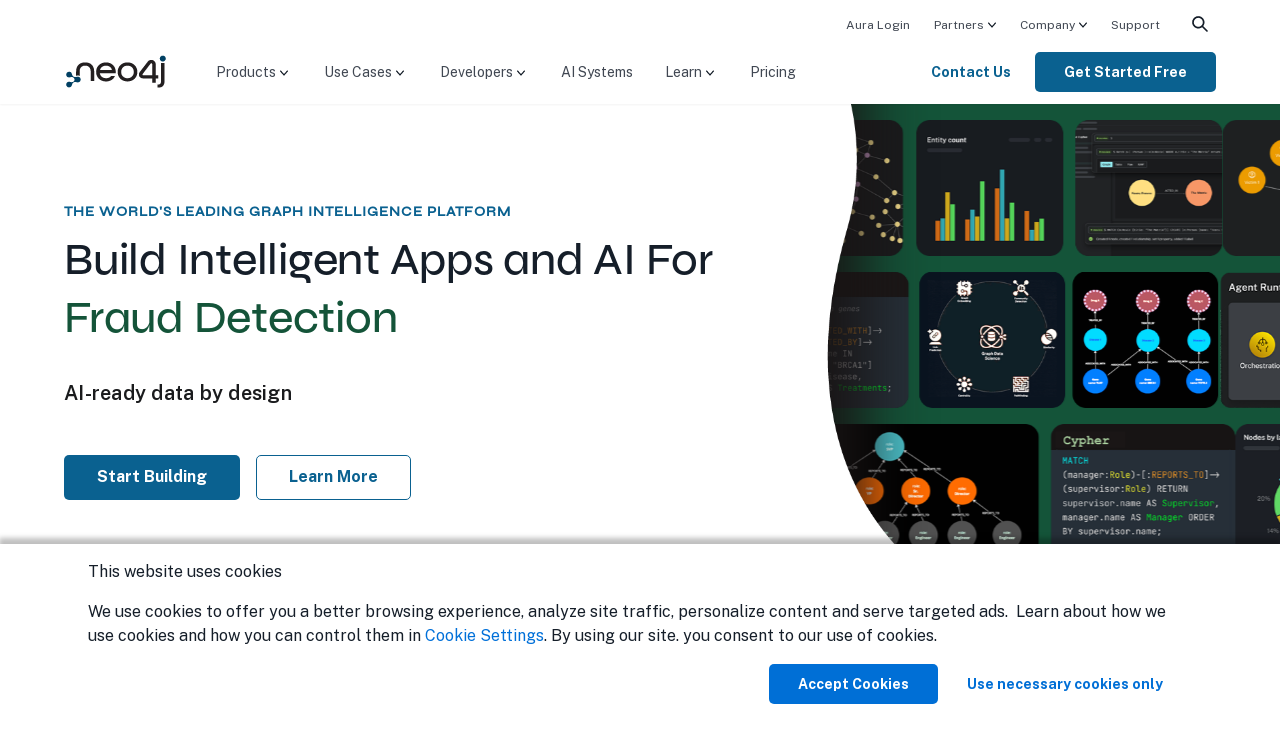

--- FILE ---
content_type: text/html; charset=UTF-8
request_url: https://neo4j.com/?ref=blog
body_size: 39055
content:
<!doctype html>
<!--[if IE 9]>
<html class="no-js ie9" lang="en"> <![endif]-->
<html class="no-js" lang="en">

<head>
  <meta charset="utf-8" />
  <meta name="viewport" content="width=device-width, initial-scale=1.0" />
  <meta name="msvalidate.01" content="B5163518CBE4A854B63801277FE5E35C" />
  <meta name="google-site-verification" content="ucqagxjVuq0lJZeLKs0F5AppzK111lNt3IoxU6mzlJE" />
  <meta name="facebook-domain-verification" content="hli4d7mfso56r97lmed0ee7v88bzw8" />

  <script>window.dataLayer = window.dataLayer || [];</script>
<script>
    (function(){
        function loadGTM() {
            // GTM Snippet
            (function(w,d,s,l,i){w[l]=w[l]||[];w[l].push({'gtm.start':new Date().getTime(),event:'gtm.js'});var f=d.getElementsByTagName(s)[0],j=d.createElement(s),dl=l!='dataLayer'?'&l='+l:'';j.async=true;j.src='https://www.googletagmanager.com/gtm.js?id='+i+dl;f.parentNode.insertBefore(j,f);})(window,document,'script','dataLayer','GTM-WK23PSS');
        }
        // Load later to avoid affecting TBT
        if ('requestIdleCallback' in window) {
            requestIdleCallback(loadGTM);
        } else {
            setTimeout(loadGTM, 200);
        }
    })();
</script>
  <!-- Start VWO Async SmartCode -->
<link rel="preconnect" href="https://dev.visualwebsiteoptimizer.com" />
<script type='text/javascript' id='vwoCode'>
	window._vwo_code ||
	(function () {
		var w=window,
			d=document;
		var account_id=571133,
			version=2.2,
			settings_tolerance=2000,
			hide_element='body',
			hide_element_style = 'opacity:0 !important;filter:alpha(opacity=0) !important;background:none !important';
		/* DO NOT EDIT BELOW THIS LINE */
		if(f=!1,v=d.querySelector('#vwoCode'),cc={},-1<d.URL.indexOf('__vwo_disable__')||w._vwo_code)return;try{var e=JSON.parse(localStorage.getItem('_vwo_'+account_id+'_config'));cc=e&&'object'==typeof e?e:{}}catch(e){}function r(t){try{return decodeURIComponent(t)}catch(e){return t}}var s=function(){var e={combination:[],combinationChoose:[],split:[],exclude:[],uuid:null,consent:null,optOut:null},t=d.cookie||'';if(!t)return e;for(var n,i,o=/(?:^|;\s*)(?:(_vis_opt_exp_(\d+)_combi=([^;]*))|(_vis_opt_exp_(\d+)_combi_choose=([^;]*))|(_vis_opt_exp_(\d+)_split=([^:;]*))|(_vis_opt_exp_(\d+)_exclude=[^;]*)|(_vis_opt_out=([^;]*))|(_vwo_global_opt_out=[^;]*)|(_vwo_uuid=([^;]*))|(_vwo_consent=([^;]*)))/g;null!==(n=o.exec(t));)try{n[1]?e.combination.push({id:n[2],value:r(n[3])}):n[4]?e.combinationChoose.push({id:n[5],value:r(n[6])}):n[7]?e.split.push({id:n[8],value:r(n[9])}):n[10]?e.exclude.push({id:n[11]}):n[12]?e.optOut=r(n[13]):n[14]?e.optOut=!0:n[15]?e.uuid=r(n[16]):n[17]&&(i=r(n[18]),e.consent=i&&3<=i.length?i.substring(0,3):null)}catch(e){}return e}();function i(){var e=function(){if(w.VWO&&Array.isArray(w.VWO))for(var e=0;e<w.VWO.length;e++){var t=w.VWO[e];if(Array.isArray(t)&&('setVisitorId'===t[0]||'setSessionId'===t[0]))return!0}return!1}(),t='a='+account_id+'&u='+encodeURIComponent(w._vis_opt_url||d.URL)+'&vn='+version+'&ph=1'+('undefined'!=typeof platform?'&p='+platform:'')+'&st='+w.performance.now();e||((n=function(){var e,t=[],n={},i=w.VWO&&w.VWO.appliedCampaigns||{};for(e in i){var o=i[e]&&i[e].v;o&&(t.push(e+'-'+o+'-1'),n[e]=!0)}if(s&&s.combination)for(var r=0;r<s.combination.length;r++){var a=s.combination[r];n[a.id]||t.push(a.id+'-'+a.value)}return t.join('|')}())&&(t+='&c='+n),(n=function(){var e=[],t={};if(s&&s.combinationChoose)for(var n=0;n<s.combinationChoose.length;n++){var i=s.combinationChoose[n];e.push(i.id+'-'+i.value),t[i.id]=!0}if(s&&s.split)for(var o=0;o<s.split.length;o++)t[(i=s.split[o]).id]||e.push(i.id+'-'+i.value);return e.join('|')}())&&(t+='&cc='+n),(n=function(){var e={},t=[];if(w.VWO&&Array.isArray(w.VWO))for(var n=0;n<w.VWO.length;n++){var i=w.VWO[n];if(Array.isArray(i)&&'setVariation'===i[0]&&i[1]&&Array.isArray(i[1]))for(var o=0;o<i[1].length;o++){var r,a=i[1][o];a&&'object'==typeof a&&(r=a.e,a=a.v,r&&a&&(e[r]=a))}}for(r in e)t.push(r+'-'+e[r]);return t.join('|')}())&&(t+='&sv='+n)),s&&s.optOut&&(t+='&o='+s.optOut);var n=function(){var e=[],t={};if(s&&s.exclude)for(var n=0;n<s.exclude.length;n++){var i=s.exclude[n];t[i.id]||(e.push(i.id),t[i.id]=!0)}return e.join('|')}();return n&&(t+='&e='+n),s&&s.uuid&&(t+='&id='+s.uuid),s&&s.consent&&(t+='&consent='+s.consent),w.name&&-1<w.name.indexOf('_vis_preview')&&(t+='&pM=true'),w.VWO&&w.VWO.ed&&(t+='&ed='+w.VWO.ed),t}code={nonce:v&&v.nonce,library_tolerance:function(){return'undefined'!=typeof library_tolerance?library_tolerance:void 0},settings_tolerance:function(){return cc.sT||settings_tolerance},hide_element_style:function(){return'{'+(cc.hES||hide_element_style)+'}'},hide_element:function(){return performance.getEntriesByName('first-contentful-paint')[0]?'':'string'==typeof cc.hE?cc.hE:hide_element},getVersion:function(){return version},finish:function(e){var t;f||(f=!0,(t=d.getElementById('_vis_opt_path_hides'))&&t.parentNode.removeChild(t),e&&((new Image).src='https://dev.visualwebsiteoptimizer.com/ee.gif?a='+account_id+e))},finished:function(){return f},addScript:function(e){var t=d.createElement('script');t.type='text/javascript',e.src?t.src=e.src:t.text=e.text,v&&t.setAttribute('nonce',v.nonce),d.getElementsByTagName('head')[0].appendChild(t)},load:function(e,t){t=t||{};var n=new XMLHttpRequest;n.open('GET',e,!0),n.withCredentials=!t.dSC,n.responseType=t.responseType||'text',n.onload=function(){if(t.onloadCb)return t.onloadCb(n,e);200===n.status?_vwo_code.addScript({text:n.responseText}):_vwo_code.finish('&e=loading_failure:'+e)},n.onerror=function(){if(t.onerrorCb)return t.onerrorCb(e);_vwo_code.finish('&e=loading_failure:'+e)},n.send()},init:function(){var e,t=this.settings_tolerance();w._vwo_settings_timer=setTimeout(function(){_vwo_code.finish()},t),'body'!==this.hide_element()?(n=d.createElement('style'),e=(t=this.hide_element())?t+this.hide_element_style():'',t=d.getElementsByTagName('head')[0],n.setAttribute('id','_vis_opt_path_hides'),v&&n.setAttribute('nonce',v.nonce),n.setAttribute('type','text/css'),n.styleSheet?n.styleSheet.cssText=e:n.appendChild(d.createTextNode(e)),t.appendChild(n)):(n=d.getElementsByTagName('head')[0],(e=d.createElement('div')).style.cssText='z-index: 2147483647 !important;position: fixed !important;left: 0 !important;top: 0 !important;width: 100% !important;height: 100% !important;background: white !important;',e.setAttribute('id','_vis_opt_path_hides'),e.classList.add('_vis_hide_layer'),n.parentNode.insertBefore(e,n.nextSibling));var n='https://dev.visualwebsiteoptimizer.com/j.php?'+i();-1!==w.location.search.indexOf('_vwo_xhr')?this.addScript({src:n}):this.load(n+'&x=true',{l:1})}};w._vwo_code=code;code.init();})();
</script>
<!-- End VWO Async SmartCode -->
  <link rel="apple-touch-icon" sizes="180x180" href="/apple-touch-icon.png?v=bOXynyJWa61">
  <link rel="icon" type="image/png" sizes="32x32" href="/favicon-32x32.png?v=bOXynyJWa61">
  <link rel="icon" type="image/png" sizes="194x194" href="/favicon-194x194.png?v=bOXynyJWa61">
  <link rel="icon" type="image/png" sizes="192x192" href="/android-chrome-192x192.png?v=bOXynyJWa61">
  <link rel="icon" type="image/png" sizes="16x16" href="/favicon-16x16.png?v=bOXynyJWa61">
  <link rel="manifest" href="/site.webmanifest?v=bOXynyJWa61">
  <link rel="mask-icon" href="/safari-pinned-tab.svg?v=bOXynyJWa6a" color="#018bff">
  <link rel="shortcut icon" href="/favicon.ico?v=bOXynyJWa61">
  <meta name="msapplication-TileColor" content="#018bff">
  <meta name="theme-color" content="#0069c1">
    <title>Neo4j Graph Database &amp; Analytics | Graph Database Management System</title>
  
  <!-- preload custom font files -->
  <link rel="preload" href="/wp-content/themes/neo4jweb/assets/fonts/syne-neo/SyneNeo-Medium.woff2" as="font" type="font/woff2" crossorigin>

  <!-- connect to domain of font files -->
  <link rel="preconnect" href="https://fonts.googleapis.com">
  <link rel="preconnect" href="https://fonts.gstatic.com/" crossorigin>
  <!-- async CSS -->
  <link rel="preload" href="https://fonts.googleapis.com/css2?family=Public+Sans:wght@300;400;600;700&display=swap" as="style" onload="this.onload=null;this.rel='stylesheet'">
  <link rel="preload" href="https://fonts.googleapis.com/css2?family=Fira+Code&display=swap" as="style" onload="this.onload=null;this.rel='stylesheet'">

  <!-- no-JS fallback -->
  <noscript>
    <link rel="stylesheet" href="https://fonts.googleapis.com/css2?family=Public+Sans:wght@300;400;600;700&display=swap">
    <link rel="stylesheet" href="https://fonts.googleapis.com/css2?family=Fira+Code&display=swap">
  </noscript>

  <meta name='robots' content='index, follow, max-image-preview:large, max-snippet:-1, max-video-preview:-1' />

	<!-- This site is optimized with the Yoast SEO Premium plugin v26.8 (Yoast SEO v26.8) - https://yoast.com/product/yoast-seo-premium-wordpress/ -->
	<meta name="description" content="Connect data as it&#039;s stored with Neo4j. Perform powerful, complex queries at scale and speed with our graph data platform." />
	<link rel="canonical" href="https://neo4j.com/" />
	<meta property="og:locale" content="en_US" />
	<meta property="og:type" content="website" />
	<meta property="og:title" content="Neo4j Graph Database &amp; Analytics – The Leader in Graph Databases" />
	<meta property="og:description" content="Connect data as it&#039;s stored with Neo4j. Perform powerful, complex queries at scale and speed with our graph data platform." />
	<meta property="og:url" content="https://neo4j.com/" />
	<meta property="og:site_name" content="Graph Database &amp; Analytics" />
	<meta property="article:publisher" content="https://www.facebook.com/neo4j.graph.database" />
	<meta property="article:modified_time" content="2025-10-21T18:26:44+00:00" />
	<meta property="og:image" content="https://dist.neo4j.com/wp-content/uploads/20251021112629/logo-lockup-stacked-1.png" />
	<meta property="og:image:width" content="1468" />
	<meta property="og:image:height" content="512" />
	<meta property="og:image:type" content="image/png" />
	<meta name="twitter:card" content="summary_large_image" />
	<meta name="twitter:site" content="@neo4j" />
	<script type="application/ld+json" class="yoast-schema-graph">{"@context":"https://schema.org","@graph":[{"@type":"WebPage","@id":"https://neo4j.com/","url":"https://neo4j.com/","name":"Neo4j Graph Database & Analytics | Graph Database Management System","isPartOf":{"@id":"https://neo4j.com/#website"},"about":{"@id":"https://neo4j.com/#organization"},"primaryImageOfPage":{"@id":"https://neo4j.com/#primaryimage"},"image":{"@id":"https://neo4j.com/#primaryimage"},"thumbnailUrl":"https://dist.neo4j.com/wp-content/uploads/20251021112629/logo-lockup-stacked-1.png","datePublished":"2020-05-16T14:07:19+00:00","dateModified":"2025-10-21T18:26:44+00:00","description":"Connect data as it's stored with Neo4j. Perform powerful, complex queries at scale and speed with our graph data platform.","breadcrumb":{"@id":"https://neo4j.com/#breadcrumb"},"inLanguage":"en-US","potentialAction":[{"@type":"ReadAction","target":["https://neo4j.com/"]}]},{"@type":"ImageObject","inLanguage":"en-US","@id":"https://neo4j.com/#primaryimage","url":"https://dist.neo4j.com/wp-content/uploads/20251021112629/logo-lockup-stacked-1.png","contentUrl":"https://dist.neo4j.com/wp-content/uploads/20251021112629/logo-lockup-stacked-1.png","width":1468,"height":512},{"@type":"BreadcrumbList","@id":"https://neo4j.com/#breadcrumb","itemListElement":[{"@type":"ListItem","position":1,"name":"Neo4j Graph Database &#038; Analytics – The Leader in Graph Databases"}]},{"@type":"WebSite","@id":"https://neo4j.com/#website","url":"https://neo4j.com/","name":"Graph Database &amp; Analytics","description":"The Leader in Graph Databases","publisher":{"@id":"https://neo4j.com/#organization"},"potentialAction":[{"@type":"SearchAction","target":{"@type":"EntryPoint","urlTemplate":"https://neo4j.com/?s={search_term_string}"},"query-input":{"@type":"PropertyValueSpecification","valueRequired":true,"valueName":"search_term_string"}}],"inLanguage":"en-US"},{"@type":"Organization","@id":"https://neo4j.com/#organization","name":"Neo4j","url":"https://neo4j.com/","logo":{"@type":"ImageObject","inLanguage":"en-US","@id":"https://neo4j.com/#/schema/logo/image/","url":"https://dist.neo4j.com/wp-content/uploads/20230926084108/Logo_FullColor_RGB_TransBG.svg","contentUrl":"https://dist.neo4j.com/wp-content/uploads/20230926084108/Logo_FullColor_RGB_TransBG.svg","width":677,"height":242,"caption":"Neo4j"},"image":{"@id":"https://neo4j.com/#/schema/logo/image/"},"sameAs":["https://www.facebook.com/neo4j.graph.database","https://x.com/neo4j","https://instagram.com/neo4j","https://www.linkedin.com/company/neo4j","https://www.pinterest.com/neo4j/","https://www.youtube.com/neo4j"]}]}</script>
	<meta name="p:domain_verify" content="1be16f47ff662d7377aa1c305abd4c34" />
	<!-- / Yoast SEO Premium plugin. -->


<link rel="alternate" title="oEmbed (JSON)" type="application/json+oembed" href="https://neo4j.com/wp-json/oembed/1.0/embed?url=https%3A%2F%2Fneo4j.com%2F" />
<link rel="alternate" title="oEmbed (XML)" type="text/xml+oembed" href="https://neo4j.com/wp-json/oembed/1.0/embed?url=https%3A%2F%2Fneo4j.com%2F&#038;format=xml" />
<style id='wp-img-auto-sizes-contain-inline-css' type='text/css'>
img:is([sizes=auto i],[sizes^="auto," i]){contain-intrinsic-size:3000px 1500px}
/*# sourceURL=wp-img-auto-sizes-contain-inline-css */
</style>
<style id='wp-emoji-styles-inline-css' type='text/css'>

	img.wp-smiley, img.emoji {
		display: inline !important;
		border: none !important;
		box-shadow: none !important;
		height: 1em !important;
		width: 1em !important;
		margin: 0 0.07em !important;
		vertical-align: -0.1em !important;
		background: none !important;
		padding: 0 !important;
	}
/*# sourceURL=wp-emoji-styles-inline-css */
</style>
<link rel='stylesheet' id='foundation-css' href='https://neo4j.com/wp-content/themes/neo4jweb/assets_v2/dist/app.min.css?ver=1769113942' type='text/css' media='all' />
<link rel='stylesheet' id='search-preact-css' href='https://neo4j.com/wp-content/themes/neo4jweb/assets/neo4j-react-modules-assets/search-preact/bundle.d3a831c0.css?ver=6.9' type='text/css' media='print' onload="this.media='all'" />
<link rel='stylesheet' id='site-animations-css' href='https://neo4j.com/wp-content/themes/neo4jweb/assets/css/site-animations.css?ver=1769113940' type='text/css' media='print' onload="this.media='all'" />
<style id='block-visibility-screen-size-styles-inline-css' type='text/css'>
/* Large screens (desktops, 992px and up) */
@media ( min-width: 992px ) {
	.block-visibility-hide-large-screen {
		display: none !important;
	}
}

/* Medium screens (tablets, between 768px and 992px) */
@media ( min-width: 768px ) and ( max-width: 991.98px ) {
	.block-visibility-hide-medium-screen {
		display: none !important;
	}
}

/* Small screens (mobile devices, less than 768px) */
@media ( max-width: 767.98px ) {
	.block-visibility-hide-small-screen {
		display: none !important;
	}
}
/*# sourceURL=block-visibility-screen-size-styles-inline-css */
</style>
<script type="text/javascript" src="https://neo4j.com/wp-content/themes/neo4jweb/assets/js/vendor/jquery-3.6.1.min.js?ver=3.6.1" id="jquery-js"></script>
<link rel="EditURI" type="application/rsd+xml" title="RSD" href="https://neo4j.com/xmlrpc.php?rsd" />
<link rel='shortlink' href='https://neo4j.com/' />
<!-- Stream WordPress user activity plugin v4.1.1 -->
<meta name="tec-api-version" content="v1"><meta name="tec-api-origin" content="https://neo4j.com"><link rel="alternate" href="https://neo4j.com/wp-json/tribe/events/v1/" /><style class='wp-fonts-local' type='text/css'>
@font-face{font-family:syne-neo;font-style:normal;font-weight:400;font-display:fallback;src:url('https://neo4j.com/wp-content/themes/neo4jweb/assets/fonts/syne-neo/SyneNeo-Medium.woff2') format('woff2'), url('https://neo4j.com/wp-content/themes/neo4jweb/assets/fonts/syne-neo/SyneNeo-Medium.woff') format('woff');font-stretch:normal;}
</style>
  
<style id='global-styles-inline-css' type='text/css'>
:root{--wp--preset--aspect-ratio--square: 1;--wp--preset--aspect-ratio--4-3: 4/3;--wp--preset--aspect-ratio--3-4: 3/4;--wp--preset--aspect-ratio--3-2: 3/2;--wp--preset--aspect-ratio--2-3: 2/3;--wp--preset--aspect-ratio--16-9: 16/9;--wp--preset--aspect-ratio--9-16: 9/16;--wp--preset--color--black: #181414;--wp--preset--color--cyan-bluish-gray: #abb8c3;--wp--preset--color--white: #ffffff;--wp--preset--color--pale-pink: #f78da7;--wp--preset--color--vivid-red: #cf2e2e;--wp--preset--color--luminous-vivid-orange: #ff6900;--wp--preset--color--luminous-vivid-amber: #fcb900;--wp--preset--color--light-green-cyan: #7bdcb5;--wp--preset--color--vivid-green-cyan: #00d084;--wp--preset--color--pale-cyan-blue: #8ed1fc;--wp--preset--color--vivid-cyan-blue: #0693e3;--wp--preset--color--vivid-purple: #9b51e0;--wp--preset--color--baltic-80: #01121C;--wp--preset--color--baltic-70: #081E2B;--wp--preset--color--baltic-60: #014063;--wp--preset--color--baltic-55: #02507B;--wp--preset--color--baltic-50: #0A6190;--wp--preset--color--baltic-45: #30839D;--wp--preset--color--baltic-40: #4C99A4;--wp--preset--color--baltic-35: #51A6B1;--wp--preset--color--baltic-30: #5DB3BF;--wp--preset--color--baltic-25: #5CC3C9;--wp--preset--color--baltic-20: #8FE3E8;--wp--preset--color--baltic-15: #C3F8FB;--wp--preset--color--baltic-10: #E7FAFB;--wp--preset--color--marigold-70: #543800;--wp--preset--color--marigold-60: #795000;--wp--preset--color--marigold-45: #DA9105;--wp--preset--color--marigold-35: #FFA901;--wp--preset--color--marigold-25: #FFC450;--wp--preset--color--marigold-20: #FFCF72;--wp--preset--color--marigold-15: #FFDE9D;--wp--preset--color--marigold-10: #FFF0D2;--wp--preset--color--forest-55: #145439;--wp--preset--color--forest-30: #6FA646;--wp--preset--color--forest-20: #90CB62;--wp--preset--color--earth-55: #763F18;--wp--preset--color--earth-45: #AF7C4D;--wp--preset--color--earth-40: #D19660;--wp--preset--color--hibiscus-40: #D43300;--wp--preset--color--hibiscus-30: #F96746;--wp--preset--color--hibiscus-25: #FF8E6A;--wp--preset--color--beige-70: #3F3824;--wp--preset--color--beige-60: #666050;--wp--preset--color--beige-50: #999384;--wp--preset--color--beige-40: #C1B9A0;--wp--preset--color--beige-30: #F2EAD4;--wp--preset--color--beige-20: #FFF7E3;--wp--preset--color--beige-10: #FFFCF4;--wp--preset--color--neutral-80: #09090A;--wp--preset--color--neutral-75: #1A1B1D;--wp--preset--color--neutral-70: #212325;--wp--preset--color--neutral-65: #3C3F44;--wp--preset--color--neutral-60: #4D5157;--wp--preset--color--neutral-55: #5E636A;--wp--preset--color--neutral-50: #6F757E;--wp--preset--color--neutral-45: #818790;--wp--preset--color--neutral-40: #959AA1;--wp--preset--color--neutral-35: #A8ACB2;--wp--preset--color--neutral-30: #BBBEC3;--wp--preset--color--neutral-25: #CFD1D4;--wp--preset--color--neutral-20: #E2E3E5;--wp--preset--color--neutral-15: #F5F6F6;--wp--preset--color--neutral-10: #FFFFFF;--wp--preset--color--highlight-periwinkle: #6A82FF;--wp--preset--color--highlight-yellow: #FAFF00;--wp--preset--color--dark-gray: #4F4E4D;--wp--preset--color--cream: #F2EAD4;--wp--preset--color--light-gray: #FCF9F6;--wp--preset--color--full-white: #ffffff;--wp--preset--color--full-black: #000000;--wp--preset--color--transparent: transparent;--wp--preset--gradient--vivid-cyan-blue-to-vivid-purple: linear-gradient(135deg,rgb(6,147,227) 0%,rgb(155,81,224) 100%);--wp--preset--gradient--light-green-cyan-to-vivid-green-cyan: linear-gradient(135deg,rgb(122,220,180) 0%,rgb(0,208,130) 100%);--wp--preset--gradient--luminous-vivid-amber-to-luminous-vivid-orange: linear-gradient(135deg,rgb(252,185,0) 0%,rgb(255,105,0) 100%);--wp--preset--gradient--luminous-vivid-orange-to-vivid-red: linear-gradient(135deg,rgb(255,105,0) 0%,rgb(207,46,46) 100%);--wp--preset--gradient--very-light-gray-to-cyan-bluish-gray: linear-gradient(135deg,rgb(238,238,238) 0%,rgb(169,184,195) 100%);--wp--preset--gradient--cool-to-warm-spectrum: linear-gradient(135deg,rgb(74,234,220) 0%,rgb(151,120,209) 20%,rgb(207,42,186) 40%,rgb(238,44,130) 60%,rgb(251,105,98) 80%,rgb(254,248,76) 100%);--wp--preset--gradient--blush-light-purple: linear-gradient(135deg,rgb(255,206,236) 0%,rgb(152,150,240) 100%);--wp--preset--gradient--blush-bordeaux: linear-gradient(135deg,rgb(254,205,165) 0%,rgb(254,45,45) 50%,rgb(107,0,62) 100%);--wp--preset--gradient--luminous-dusk: linear-gradient(135deg,rgb(255,203,112) 0%,rgb(199,81,192) 50%,rgb(65,88,208) 100%);--wp--preset--gradient--pale-ocean: linear-gradient(135deg,rgb(255,245,203) 0%,rgb(182,227,212) 50%,rgb(51,167,181) 100%);--wp--preset--gradient--electric-grass: linear-gradient(135deg,rgb(202,248,128) 0%,rgb(113,206,126) 100%);--wp--preset--gradient--midnight: linear-gradient(135deg,rgb(2,3,129) 0%,rgb(40,116,252) 100%);--wp--preset--font-size--small: 13px;--wp--preset--font-size--medium: clamp(14px, 0.875rem + ((1vw - 3.2px) * 0.721), 20px);--wp--preset--font-size--large: clamp(22.041px, 1.378rem + ((1vw - 3.2px) * 1.678), 36px);--wp--preset--font-size--x-large: clamp(25.014px, 1.563rem + ((1vw - 3.2px) * 2.042), 42px);--wp--preset--font-size--xs: 0.75rem;--wp--preset--font-size--sm: 0.875rem;--wp--preset--font-size--base: clamp(0.875rem, 0.875rem + ((1vw - 0.2rem) * 0.24), 1rem);--wp--preset--font-size--lg: clamp(0.875rem, 0.875rem + ((1vw - 0.2rem) * 0.481), 1.125rem);--wp--preset--font-size--xl: clamp(0.875rem, 0.875rem + ((1vw - 0.2rem) * 0.721), 1.25rem);--wp--preset--font-size--2-xl: clamp(0.984rem, 0.984rem + ((1vw - 0.2rem) * 0.992), 1.5rem);--wp--preset--font-size--3-xl: clamp(1.185rem, 1.185rem + ((1vw - 0.2rem) * 1.327), 1.875rem);--wp--preset--font-size--4-xl: clamp(1.378rem, 1.378rem + ((1vw - 0.2rem) * 1.677), 2.25rem);--wp--preset--font-size--5-xl: clamp(1.743rem, 1.743rem + ((1vw - 0.2rem) * 2.417), 3rem);--wp--preset--font-size--h-1: clamp(2.25rem, 3vw + 1rem, 3rem);--wp--preset--font-size--h-2: clamp(2rem, 4vw, 2.5rem);--wp--preset--font-size--h-3: clamp(1.75rem, 1vw + 1.25rem, 1.938rem);;--wp--preset--font-size--h-4: clamp(1.5rem, 1vw + 1rem, 1.563rem);;--wp--preset--font-size--h-5: clamp(0.875rem, 0.875rem + ((1vw - 0.2rem) * 0.721), 1.25rem);--wp--preset--font-size--h-6: clamp(0.875rem, 0.875rem + ((1vw - 0.2rem) * 0.24), 1rem);--wp--preset--font-family--syne-neo: syne-neo, "Helvetica Neue", helvetica, roboto, arial, sans-serif;--wp--preset--font-family--public-sans: "Public Sans", "Helvetica Neue", helvetica, roboto, arial, sans-serif;--wp--preset--spacing--20: 0.5rem;--wp--preset--spacing--30: 0.75rem;--wp--preset--spacing--40: 1rem;--wp--preset--spacing--50: 1.25rem;--wp--preset--spacing--60: 1.5rem;--wp--preset--spacing--70: 1.75rem;--wp--preset--spacing--80: 2rem;--wp--preset--spacing--px: 1px;--wp--preset--spacing--10: 0.25rem;--wp--preset--spacing--90: clamp(2rem, calc(2rem + ((1vw - 0.4rem) * 1.0417)), 2.25rem);--wp--preset--spacing--100: clamp(2rem, calc(2rem + ((1vw - 0.4rem) * 2.0833)), 2.5rem);--wp--preset--spacing--120: clamp(2rem, calc(2rem + ((1vw - 0.4rem) * 4.1667)), 3rem);--wp--preset--spacing--160: clamp(2rem, calc(2rem + ((1vw - 0.4rem) * 8.3333)), 4rem);--wp--preset--spacing--200: clamp(2rem, calc(2rem + ((1vw - 0.4rem) * 8.3333)), 5rem);--wp--preset--spacing--240: clamp(4rem, calc(4rem + ((1vw - 0.4rem) * 8.3333)), 6rem);--wp--preset--spacing--320: clamp(4rem, calc(4rem + ((1vw - 0.4rem) * 16.6667)), 8rem);--wp--preset--shadow--natural: 6px 6px 9px rgba(0, 0, 0, 0.2);--wp--preset--shadow--deep: 12px 12px 50px rgba(0, 0, 0, 0.4);--wp--preset--shadow--sharp: 6px 6px 0px rgba(0, 0, 0, 0.2);--wp--preset--shadow--outlined: 6px 6px 0px -3px rgb(255, 255, 255), 6px 6px rgb(0, 0, 0);--wp--preset--shadow--crisp: 6px 6px 0px rgb(0, 0, 0);--wp--preset--shadow--card: 0px 4px 4px 0px #00000026;--wp--preset--shadow--large: 0px 10px 15px 0px #0000001A;--wp--custom--spacing--small: max(15px, 2vw);--wp--custom--spacing--medium: clamp(2rem, 8vw, calc(4 * var(--wp--style--block-gap)));--wp--custom--spacing--large: clamp(4rem, 10vw, 8rem);--wp--custom--spacing--outer: var(--wp--custom--spacing--small, 1.25rem);--wp--custom--shadow--text: 1px 1px 16px rgba(0,0,0,1);}:root { --wp--style--global--content-size: 760px;--wp--style--global--wide-size: 1152px; }:where(body) { margin: 0; }.wp-site-blocks { padding-top: var(--wp--style--root--padding-top); padding-bottom: var(--wp--style--root--padding-bottom); }.has-global-padding { padding-right: var(--wp--style--root--padding-right); padding-left: var(--wp--style--root--padding-left); }.has-global-padding > .alignfull { margin-right: calc(var(--wp--style--root--padding-right) * -1); margin-left: calc(var(--wp--style--root--padding-left) * -1); }.has-global-padding :where(:not(.alignfull.is-layout-flow) > .has-global-padding:not(.wp-block-block, .alignfull)) { padding-right: 0; padding-left: 0; }.has-global-padding :where(:not(.alignfull.is-layout-flow) > .has-global-padding:not(.wp-block-block, .alignfull)) > .alignfull { margin-left: 0; margin-right: 0; }.wp-site-blocks > .alignleft { float: left; margin-right: 2em; }.wp-site-blocks > .alignright { float: right; margin-left: 2em; }.wp-site-blocks > .aligncenter { justify-content: center; margin-left: auto; margin-right: auto; }:where(.wp-site-blocks) > * { margin-block-start: 1rem; margin-block-end: 0; }:where(.wp-site-blocks) > :first-child { margin-block-start: 0; }:where(.wp-site-blocks) > :last-child { margin-block-end: 0; }:root { --wp--style--block-gap: 1rem; }:root :where(.is-layout-flow) > :first-child{margin-block-start: 0;}:root :where(.is-layout-flow) > :last-child{margin-block-end: 0;}:root :where(.is-layout-flow) > *{margin-block-start: 1rem;margin-block-end: 0;}:root :where(.is-layout-constrained) > :first-child{margin-block-start: 0;}:root :where(.is-layout-constrained) > :last-child{margin-block-end: 0;}:root :where(.is-layout-constrained) > *{margin-block-start: 1rem;margin-block-end: 0;}:root :where(.is-layout-flex){gap: 1rem;}:root :where(.is-layout-grid){gap: 1rem;}.is-layout-flow > .alignleft{float: left;margin-inline-start: 0;margin-inline-end: 2em;}.is-layout-flow > .alignright{float: right;margin-inline-start: 2em;margin-inline-end: 0;}.is-layout-flow > .aligncenter{margin-left: auto !important;margin-right: auto !important;}.is-layout-constrained > .alignleft{float: left;margin-inline-start: 0;margin-inline-end: 2em;}.is-layout-constrained > .alignright{float: right;margin-inline-start: 2em;margin-inline-end: 0;}.is-layout-constrained > .aligncenter{margin-left: auto !important;margin-right: auto !important;}.is-layout-constrained > :where(:not(.alignleft):not(.alignright):not(.alignfull)){max-width: var(--wp--style--global--content-size);margin-left: auto !important;margin-right: auto !important;}.is-layout-constrained > .alignwide{max-width: var(--wp--style--global--wide-size);}body .is-layout-flex{display: flex;}.is-layout-flex{flex-wrap: wrap;align-items: center;}.is-layout-flex > :is(*, div){margin: 0;}body .is-layout-grid{display: grid;}.is-layout-grid > :is(*, div){margin: 0;}body{color: var(--wp--preset--color--neutral-75);font-family: var(--wp--preset--font-family--public-sans);font-size: var(--wp--preset--font-size--base);line-height: 1.5;--wp--style--root--padding-top: 0px;--wp--style--root--padding-right: 1.5rem;--wp--style--root--padding-bottom: 0px;--wp--style--root--padding-left: 1.5rem;}a:where(:not(.wp-element-button)){text-decoration: none;}:root :where(a:where(:not(.wp-element-button)):hover){text-decoration: underline;}:root :where(.wp-element-button, .wp-block-button__link){background-color: #32373c;border-width: 0;color: #fff;font-family: inherit;font-size: inherit;font-style: inherit;font-weight: inherit;letter-spacing: inherit;line-height: inherit;padding-top: calc(0.667em + 2px);padding-right: calc(1.333em + 2px);padding-bottom: calc(0.667em + 2px);padding-left: calc(1.333em + 2px);text-decoration: none;text-transform: inherit;}.has-black-color{color: var(--wp--preset--color--black) !important;}.has-cyan-bluish-gray-color{color: var(--wp--preset--color--cyan-bluish-gray) !important;}.has-white-color{color: var(--wp--preset--color--white) !important;}.has-pale-pink-color{color: var(--wp--preset--color--pale-pink) !important;}.has-vivid-red-color{color: var(--wp--preset--color--vivid-red) !important;}.has-luminous-vivid-orange-color{color: var(--wp--preset--color--luminous-vivid-orange) !important;}.has-luminous-vivid-amber-color{color: var(--wp--preset--color--luminous-vivid-amber) !important;}.has-light-green-cyan-color{color: var(--wp--preset--color--light-green-cyan) !important;}.has-vivid-green-cyan-color{color: var(--wp--preset--color--vivid-green-cyan) !important;}.has-pale-cyan-blue-color{color: var(--wp--preset--color--pale-cyan-blue) !important;}.has-vivid-cyan-blue-color{color: var(--wp--preset--color--vivid-cyan-blue) !important;}.has-vivid-purple-color{color: var(--wp--preset--color--vivid-purple) !important;}.has-baltic-80-color{color: var(--wp--preset--color--baltic-80) !important;}.has-baltic-70-color{color: var(--wp--preset--color--baltic-70) !important;}.has-baltic-60-color{color: var(--wp--preset--color--baltic-60) !important;}.has-baltic-55-color{color: var(--wp--preset--color--baltic-55) !important;}.has-baltic-50-color{color: var(--wp--preset--color--baltic-50) !important;}.has-baltic-45-color{color: var(--wp--preset--color--baltic-45) !important;}.has-baltic-40-color{color: var(--wp--preset--color--baltic-40) !important;}.has-baltic-35-color{color: var(--wp--preset--color--baltic-35) !important;}.has-baltic-30-color{color: var(--wp--preset--color--baltic-30) !important;}.has-baltic-25-color{color: var(--wp--preset--color--baltic-25) !important;}.has-baltic-20-color{color: var(--wp--preset--color--baltic-20) !important;}.has-baltic-15-color{color: var(--wp--preset--color--baltic-15) !important;}.has-baltic-10-color{color: var(--wp--preset--color--baltic-10) !important;}.has-marigold-70-color{color: var(--wp--preset--color--marigold-70) !important;}.has-marigold-60-color{color: var(--wp--preset--color--marigold-60) !important;}.has-marigold-45-color{color: var(--wp--preset--color--marigold-45) !important;}.has-marigold-35-color{color: var(--wp--preset--color--marigold-35) !important;}.has-marigold-25-color{color: var(--wp--preset--color--marigold-25) !important;}.has-marigold-20-color{color: var(--wp--preset--color--marigold-20) !important;}.has-marigold-15-color{color: var(--wp--preset--color--marigold-15) !important;}.has-marigold-10-color{color: var(--wp--preset--color--marigold-10) !important;}.has-forest-55-color{color: var(--wp--preset--color--forest-55) !important;}.has-forest-30-color{color: var(--wp--preset--color--forest-30) !important;}.has-forest-20-color{color: var(--wp--preset--color--forest-20) !important;}.has-earth-55-color{color: var(--wp--preset--color--earth-55) !important;}.has-earth-45-color{color: var(--wp--preset--color--earth-45) !important;}.has-earth-40-color{color: var(--wp--preset--color--earth-40) !important;}.has-hibiscus-40-color{color: var(--wp--preset--color--hibiscus-40) !important;}.has-hibiscus-30-color{color: var(--wp--preset--color--hibiscus-30) !important;}.has-hibiscus-25-color{color: var(--wp--preset--color--hibiscus-25) !important;}.has-beige-70-color{color: var(--wp--preset--color--beige-70) !important;}.has-beige-60-color{color: var(--wp--preset--color--beige-60) !important;}.has-beige-50-color{color: var(--wp--preset--color--beige-50) !important;}.has-beige-40-color{color: var(--wp--preset--color--beige-40) !important;}.has-beige-30-color{color: var(--wp--preset--color--beige-30) !important;}.has-beige-20-color{color: var(--wp--preset--color--beige-20) !important;}.has-beige-10-color{color: var(--wp--preset--color--beige-10) !important;}.has-neutral-80-color{color: var(--wp--preset--color--neutral-80) !important;}.has-neutral-75-color{color: var(--wp--preset--color--neutral-75) !important;}.has-neutral-70-color{color: var(--wp--preset--color--neutral-70) !important;}.has-neutral-65-color{color: var(--wp--preset--color--neutral-65) !important;}.has-neutral-60-color{color: var(--wp--preset--color--neutral-60) !important;}.has-neutral-55-color{color: var(--wp--preset--color--neutral-55) !important;}.has-neutral-50-color{color: var(--wp--preset--color--neutral-50) !important;}.has-neutral-45-color{color: var(--wp--preset--color--neutral-45) !important;}.has-neutral-40-color{color: var(--wp--preset--color--neutral-40) !important;}.has-neutral-35-color{color: var(--wp--preset--color--neutral-35) !important;}.has-neutral-30-color{color: var(--wp--preset--color--neutral-30) !important;}.has-neutral-25-color{color: var(--wp--preset--color--neutral-25) !important;}.has-neutral-20-color{color: var(--wp--preset--color--neutral-20) !important;}.has-neutral-15-color{color: var(--wp--preset--color--neutral-15) !important;}.has-neutral-10-color{color: var(--wp--preset--color--neutral-10) !important;}.has-highlight-periwinkle-color{color: var(--wp--preset--color--highlight-periwinkle) !important;}.has-highlight-yellow-color{color: var(--wp--preset--color--highlight-yellow) !important;}.has-dark-gray-color{color: var(--wp--preset--color--dark-gray) !important;}.has-cream-color{color: var(--wp--preset--color--cream) !important;}.has-light-gray-color{color: var(--wp--preset--color--light-gray) !important;}.has-full-white-color{color: var(--wp--preset--color--full-white) !important;}.has-full-black-color{color: var(--wp--preset--color--full-black) !important;}.has-transparent-color{color: var(--wp--preset--color--transparent) !important;}.has-black-background-color{background-color: var(--wp--preset--color--black) !important;}.has-cyan-bluish-gray-background-color{background-color: var(--wp--preset--color--cyan-bluish-gray) !important;}.has-white-background-color{background-color: var(--wp--preset--color--white) !important;}.has-pale-pink-background-color{background-color: var(--wp--preset--color--pale-pink) !important;}.has-vivid-red-background-color{background-color: var(--wp--preset--color--vivid-red) !important;}.has-luminous-vivid-orange-background-color{background-color: var(--wp--preset--color--luminous-vivid-orange) !important;}.has-luminous-vivid-amber-background-color{background-color: var(--wp--preset--color--luminous-vivid-amber) !important;}.has-light-green-cyan-background-color{background-color: var(--wp--preset--color--light-green-cyan) !important;}.has-vivid-green-cyan-background-color{background-color: var(--wp--preset--color--vivid-green-cyan) !important;}.has-pale-cyan-blue-background-color{background-color: var(--wp--preset--color--pale-cyan-blue) !important;}.has-vivid-cyan-blue-background-color{background-color: var(--wp--preset--color--vivid-cyan-blue) !important;}.has-vivid-purple-background-color{background-color: var(--wp--preset--color--vivid-purple) !important;}.has-baltic-80-background-color{background-color: var(--wp--preset--color--baltic-80) !important;}.has-baltic-70-background-color{background-color: var(--wp--preset--color--baltic-70) !important;}.has-baltic-60-background-color{background-color: var(--wp--preset--color--baltic-60) !important;}.has-baltic-55-background-color{background-color: var(--wp--preset--color--baltic-55) !important;}.has-baltic-50-background-color{background-color: var(--wp--preset--color--baltic-50) !important;}.has-baltic-45-background-color{background-color: var(--wp--preset--color--baltic-45) !important;}.has-baltic-40-background-color{background-color: var(--wp--preset--color--baltic-40) !important;}.has-baltic-35-background-color{background-color: var(--wp--preset--color--baltic-35) !important;}.has-baltic-30-background-color{background-color: var(--wp--preset--color--baltic-30) !important;}.has-baltic-25-background-color{background-color: var(--wp--preset--color--baltic-25) !important;}.has-baltic-20-background-color{background-color: var(--wp--preset--color--baltic-20) !important;}.has-baltic-15-background-color{background-color: var(--wp--preset--color--baltic-15) !important;}.has-baltic-10-background-color{background-color: var(--wp--preset--color--baltic-10) !important;}.has-marigold-70-background-color{background-color: var(--wp--preset--color--marigold-70) !important;}.has-marigold-60-background-color{background-color: var(--wp--preset--color--marigold-60) !important;}.has-marigold-45-background-color{background-color: var(--wp--preset--color--marigold-45) !important;}.has-marigold-35-background-color{background-color: var(--wp--preset--color--marigold-35) !important;}.has-marigold-25-background-color{background-color: var(--wp--preset--color--marigold-25) !important;}.has-marigold-20-background-color{background-color: var(--wp--preset--color--marigold-20) !important;}.has-marigold-15-background-color{background-color: var(--wp--preset--color--marigold-15) !important;}.has-marigold-10-background-color{background-color: var(--wp--preset--color--marigold-10) !important;}.has-forest-55-background-color{background-color: var(--wp--preset--color--forest-55) !important;}.has-forest-30-background-color{background-color: var(--wp--preset--color--forest-30) !important;}.has-forest-20-background-color{background-color: var(--wp--preset--color--forest-20) !important;}.has-earth-55-background-color{background-color: var(--wp--preset--color--earth-55) !important;}.has-earth-45-background-color{background-color: var(--wp--preset--color--earth-45) !important;}.has-earth-40-background-color{background-color: var(--wp--preset--color--earth-40) !important;}.has-hibiscus-40-background-color{background-color: var(--wp--preset--color--hibiscus-40) !important;}.has-hibiscus-30-background-color{background-color: var(--wp--preset--color--hibiscus-30) !important;}.has-hibiscus-25-background-color{background-color: var(--wp--preset--color--hibiscus-25) !important;}.has-beige-70-background-color{background-color: var(--wp--preset--color--beige-70) !important;}.has-beige-60-background-color{background-color: var(--wp--preset--color--beige-60) !important;}.has-beige-50-background-color{background-color: var(--wp--preset--color--beige-50) !important;}.has-beige-40-background-color{background-color: var(--wp--preset--color--beige-40) !important;}.has-beige-30-background-color{background-color: var(--wp--preset--color--beige-30) !important;}.has-beige-20-background-color{background-color: var(--wp--preset--color--beige-20) !important;}.has-beige-10-background-color{background-color: var(--wp--preset--color--beige-10) !important;}.has-neutral-80-background-color{background-color: var(--wp--preset--color--neutral-80) !important;}.has-neutral-75-background-color{background-color: var(--wp--preset--color--neutral-75) !important;}.has-neutral-70-background-color{background-color: var(--wp--preset--color--neutral-70) !important;}.has-neutral-65-background-color{background-color: var(--wp--preset--color--neutral-65) !important;}.has-neutral-60-background-color{background-color: var(--wp--preset--color--neutral-60) !important;}.has-neutral-55-background-color{background-color: var(--wp--preset--color--neutral-55) !important;}.has-neutral-50-background-color{background-color: var(--wp--preset--color--neutral-50) !important;}.has-neutral-45-background-color{background-color: var(--wp--preset--color--neutral-45) !important;}.has-neutral-40-background-color{background-color: var(--wp--preset--color--neutral-40) !important;}.has-neutral-35-background-color{background-color: var(--wp--preset--color--neutral-35) !important;}.has-neutral-30-background-color{background-color: var(--wp--preset--color--neutral-30) !important;}.has-neutral-25-background-color{background-color: var(--wp--preset--color--neutral-25) !important;}.has-neutral-20-background-color{background-color: var(--wp--preset--color--neutral-20) !important;}.has-neutral-15-background-color{background-color: var(--wp--preset--color--neutral-15) !important;}.has-neutral-10-background-color{background-color: var(--wp--preset--color--neutral-10) !important;}.has-highlight-periwinkle-background-color{background-color: var(--wp--preset--color--highlight-periwinkle) !important;}.has-highlight-yellow-background-color{background-color: var(--wp--preset--color--highlight-yellow) !important;}.has-dark-gray-background-color{background-color: var(--wp--preset--color--dark-gray) !important;}.has-cream-background-color{background-color: var(--wp--preset--color--cream) !important;}.has-light-gray-background-color{background-color: var(--wp--preset--color--light-gray) !important;}.has-full-white-background-color{background-color: var(--wp--preset--color--full-white) !important;}.has-full-black-background-color{background-color: var(--wp--preset--color--full-black) !important;}.has-transparent-background-color{background-color: var(--wp--preset--color--transparent) !important;}.has-black-border-color{border-color: var(--wp--preset--color--black) !important;}.has-cyan-bluish-gray-border-color{border-color: var(--wp--preset--color--cyan-bluish-gray) !important;}.has-white-border-color{border-color: var(--wp--preset--color--white) !important;}.has-pale-pink-border-color{border-color: var(--wp--preset--color--pale-pink) !important;}.has-vivid-red-border-color{border-color: var(--wp--preset--color--vivid-red) !important;}.has-luminous-vivid-orange-border-color{border-color: var(--wp--preset--color--luminous-vivid-orange) !important;}.has-luminous-vivid-amber-border-color{border-color: var(--wp--preset--color--luminous-vivid-amber) !important;}.has-light-green-cyan-border-color{border-color: var(--wp--preset--color--light-green-cyan) !important;}.has-vivid-green-cyan-border-color{border-color: var(--wp--preset--color--vivid-green-cyan) !important;}.has-pale-cyan-blue-border-color{border-color: var(--wp--preset--color--pale-cyan-blue) !important;}.has-vivid-cyan-blue-border-color{border-color: var(--wp--preset--color--vivid-cyan-blue) !important;}.has-vivid-purple-border-color{border-color: var(--wp--preset--color--vivid-purple) !important;}.has-baltic-80-border-color{border-color: var(--wp--preset--color--baltic-80) !important;}.has-baltic-70-border-color{border-color: var(--wp--preset--color--baltic-70) !important;}.has-baltic-60-border-color{border-color: var(--wp--preset--color--baltic-60) !important;}.has-baltic-55-border-color{border-color: var(--wp--preset--color--baltic-55) !important;}.has-baltic-50-border-color{border-color: var(--wp--preset--color--baltic-50) !important;}.has-baltic-45-border-color{border-color: var(--wp--preset--color--baltic-45) !important;}.has-baltic-40-border-color{border-color: var(--wp--preset--color--baltic-40) !important;}.has-baltic-35-border-color{border-color: var(--wp--preset--color--baltic-35) !important;}.has-baltic-30-border-color{border-color: var(--wp--preset--color--baltic-30) !important;}.has-baltic-25-border-color{border-color: var(--wp--preset--color--baltic-25) !important;}.has-baltic-20-border-color{border-color: var(--wp--preset--color--baltic-20) !important;}.has-baltic-15-border-color{border-color: var(--wp--preset--color--baltic-15) !important;}.has-baltic-10-border-color{border-color: var(--wp--preset--color--baltic-10) !important;}.has-marigold-70-border-color{border-color: var(--wp--preset--color--marigold-70) !important;}.has-marigold-60-border-color{border-color: var(--wp--preset--color--marigold-60) !important;}.has-marigold-45-border-color{border-color: var(--wp--preset--color--marigold-45) !important;}.has-marigold-35-border-color{border-color: var(--wp--preset--color--marigold-35) !important;}.has-marigold-25-border-color{border-color: var(--wp--preset--color--marigold-25) !important;}.has-marigold-20-border-color{border-color: var(--wp--preset--color--marigold-20) !important;}.has-marigold-15-border-color{border-color: var(--wp--preset--color--marigold-15) !important;}.has-marigold-10-border-color{border-color: var(--wp--preset--color--marigold-10) !important;}.has-forest-55-border-color{border-color: var(--wp--preset--color--forest-55) !important;}.has-forest-30-border-color{border-color: var(--wp--preset--color--forest-30) !important;}.has-forest-20-border-color{border-color: var(--wp--preset--color--forest-20) !important;}.has-earth-55-border-color{border-color: var(--wp--preset--color--earth-55) !important;}.has-earth-45-border-color{border-color: var(--wp--preset--color--earth-45) !important;}.has-earth-40-border-color{border-color: var(--wp--preset--color--earth-40) !important;}.has-hibiscus-40-border-color{border-color: var(--wp--preset--color--hibiscus-40) !important;}.has-hibiscus-30-border-color{border-color: var(--wp--preset--color--hibiscus-30) !important;}.has-hibiscus-25-border-color{border-color: var(--wp--preset--color--hibiscus-25) !important;}.has-beige-70-border-color{border-color: var(--wp--preset--color--beige-70) !important;}.has-beige-60-border-color{border-color: var(--wp--preset--color--beige-60) !important;}.has-beige-50-border-color{border-color: var(--wp--preset--color--beige-50) !important;}.has-beige-40-border-color{border-color: var(--wp--preset--color--beige-40) !important;}.has-beige-30-border-color{border-color: var(--wp--preset--color--beige-30) !important;}.has-beige-20-border-color{border-color: var(--wp--preset--color--beige-20) !important;}.has-beige-10-border-color{border-color: var(--wp--preset--color--beige-10) !important;}.has-neutral-80-border-color{border-color: var(--wp--preset--color--neutral-80) !important;}.has-neutral-75-border-color{border-color: var(--wp--preset--color--neutral-75) !important;}.has-neutral-70-border-color{border-color: var(--wp--preset--color--neutral-70) !important;}.has-neutral-65-border-color{border-color: var(--wp--preset--color--neutral-65) !important;}.has-neutral-60-border-color{border-color: var(--wp--preset--color--neutral-60) !important;}.has-neutral-55-border-color{border-color: var(--wp--preset--color--neutral-55) !important;}.has-neutral-50-border-color{border-color: var(--wp--preset--color--neutral-50) !important;}.has-neutral-45-border-color{border-color: var(--wp--preset--color--neutral-45) !important;}.has-neutral-40-border-color{border-color: var(--wp--preset--color--neutral-40) !important;}.has-neutral-35-border-color{border-color: var(--wp--preset--color--neutral-35) !important;}.has-neutral-30-border-color{border-color: var(--wp--preset--color--neutral-30) !important;}.has-neutral-25-border-color{border-color: var(--wp--preset--color--neutral-25) !important;}.has-neutral-20-border-color{border-color: var(--wp--preset--color--neutral-20) !important;}.has-neutral-15-border-color{border-color: var(--wp--preset--color--neutral-15) !important;}.has-neutral-10-border-color{border-color: var(--wp--preset--color--neutral-10) !important;}.has-highlight-periwinkle-border-color{border-color: var(--wp--preset--color--highlight-periwinkle) !important;}.has-highlight-yellow-border-color{border-color: var(--wp--preset--color--highlight-yellow) !important;}.has-dark-gray-border-color{border-color: var(--wp--preset--color--dark-gray) !important;}.has-cream-border-color{border-color: var(--wp--preset--color--cream) !important;}.has-light-gray-border-color{border-color: var(--wp--preset--color--light-gray) !important;}.has-full-white-border-color{border-color: var(--wp--preset--color--full-white) !important;}.has-full-black-border-color{border-color: var(--wp--preset--color--full-black) !important;}.has-transparent-border-color{border-color: var(--wp--preset--color--transparent) !important;}.has-vivid-cyan-blue-to-vivid-purple-gradient-background{background: var(--wp--preset--gradient--vivid-cyan-blue-to-vivid-purple) !important;}.has-light-green-cyan-to-vivid-green-cyan-gradient-background{background: var(--wp--preset--gradient--light-green-cyan-to-vivid-green-cyan) !important;}.has-luminous-vivid-amber-to-luminous-vivid-orange-gradient-background{background: var(--wp--preset--gradient--luminous-vivid-amber-to-luminous-vivid-orange) !important;}.has-luminous-vivid-orange-to-vivid-red-gradient-background{background: var(--wp--preset--gradient--luminous-vivid-orange-to-vivid-red) !important;}.has-very-light-gray-to-cyan-bluish-gray-gradient-background{background: var(--wp--preset--gradient--very-light-gray-to-cyan-bluish-gray) !important;}.has-cool-to-warm-spectrum-gradient-background{background: var(--wp--preset--gradient--cool-to-warm-spectrum) !important;}.has-blush-light-purple-gradient-background{background: var(--wp--preset--gradient--blush-light-purple) !important;}.has-blush-bordeaux-gradient-background{background: var(--wp--preset--gradient--blush-bordeaux) !important;}.has-luminous-dusk-gradient-background{background: var(--wp--preset--gradient--luminous-dusk) !important;}.has-pale-ocean-gradient-background{background: var(--wp--preset--gradient--pale-ocean) !important;}.has-electric-grass-gradient-background{background: var(--wp--preset--gradient--electric-grass) !important;}.has-midnight-gradient-background{background: var(--wp--preset--gradient--midnight) !important;}.has-small-font-size{font-size: var(--wp--preset--font-size--small) !important;}.has-medium-font-size{font-size: var(--wp--preset--font-size--medium) !important;}.has-large-font-size{font-size: var(--wp--preset--font-size--large) !important;}.has-x-large-font-size{font-size: var(--wp--preset--font-size--x-large) !important;}.has-xs-font-size{font-size: var(--wp--preset--font-size--xs) !important;}.has-sm-font-size{font-size: var(--wp--preset--font-size--sm) !important;}.has-base-font-size{font-size: var(--wp--preset--font-size--base) !important;}.has-lg-font-size{font-size: var(--wp--preset--font-size--lg) !important;}.has-xl-font-size{font-size: var(--wp--preset--font-size--xl) !important;}.has-2-xl-font-size{font-size: var(--wp--preset--font-size--2-xl) !important;}.has-3-xl-font-size{font-size: var(--wp--preset--font-size--3-xl) !important;}.has-4-xl-font-size{font-size: var(--wp--preset--font-size--4-xl) !important;}.has-5-xl-font-size{font-size: var(--wp--preset--font-size--5-xl) !important;}.has-h-1-font-size{font-size: var(--wp--preset--font-size--h-1) !important;}.has-h-2-font-size{font-size: var(--wp--preset--font-size--h-2) !important;}.has-h-3-font-size{font-size: var(--wp--preset--font-size--h-3) !important;}.has-h-4-font-size{font-size: var(--wp--preset--font-size--h-4) !important;}.has-h-5-font-size{font-size: var(--wp--preset--font-size--h-5) !important;}.has-h-6-font-size{font-size: var(--wp--preset--font-size--h-6) !important;}.has-syne-neo-font-family{font-family: var(--wp--preset--font-family--syne-neo) !important;}.has-public-sans-font-family{font-family: var(--wp--preset--font-family--public-sans) !important;}
:root :where(.wp-block-neo4j-card){background-color: var(--wp--preset--color--full-white);border-radius: 8px;border-color: var(--wp--preset--color--neutral-20);border-width: 1px;border-style: solid;padding-top: 2rem;padding-right: 1.5rem;padding-bottom: 2rem;padding-left: 1.5rem;}
:root :where(.wp-block-neo4j-banner){border-radius: 12px;border-color: var(--wp--preset--color--neutral-20);border-width: 1px;border-style: solid;padding-top: 1.5rem;padding-right: 1.5rem;padding-bottom: 1.5rem;padding-left: 1.5rem;}
:root :where(.wp-block-neo4j-badge){background-color: #e3fcd1;border-radius: 999px;border-color: #85c457;border-width: 1px;border-style: solid;color: #376d21;padding-top: 0.25em;padding-right: 0.5em;padding-bottom: 0.25em;padding-left: 0.5em;}
:root :where(.wp-block-neo4j-pull-quote){background-color: var(--wp--preset--color--neutral-15);border-radius: 8px;border-color: transparent;border-width: 0px;border-style: solid;color: var(--wp--preset--color--neutral-75);font-size: var(--wp--preset--font-size--xl);font-weight: 600;line-height: 1.5;padding-top: 1.5rem;padding-right: 1.5rem;padding-bottom: 1.5rem;padding-left: 1.5rem;}
:root :where(.wp-block-neo4j-pull-quote cite){color: var(--wp--preset--color--neutral-60);font-size: var(--wp--preset--font-size--base);font-weight: 400;}:root :where(.wp-block-neo4j-pull-quote cite .wp-block-neo4j-pull-quote__cite-title){font-size: var(--wp--preset--font-size--sm);}
/*# sourceURL=global-styles-inline-css */
</style>
<link rel='stylesheet' id='home-animation-css' href='https://neo4j.com/wp-content/themes/neo4jweb/assets/css/animation.css?ver=1.1' type='text/css' media='print' onload="this.media='all'" />
<link rel='stylesheet' id='neo4j-facetwp-styles-css' href='https://neo4j.com/wp-content/themes/neo4jweb/assets/css/facetwp-styles.css?ver=1769113936' type='text/css' media='print' onload="this.media='all'" />
<link rel='stylesheet' id='neo4j-events-custom-styles-css' href='https://neo4j.com/wp-content/themes/neo4jweb/assets/css/events/event-styles.css?ver=1769113936' type='text/css' media='print' onload="this.media='all'" />
</head>

<body class="home wp-singular page-template page-template-page-v2-codebase-template page-template-page-v2-codebase-template-php page page-id-121798 wp-embed-responsive wp-theme-neo4jweb has-news-feed is_v2_build tribe-no-js">
  <a class="show-on-focus skip-link" href="#skip-to-content" title="Skip to content">Skip to content</a>
    <noscript><iframe src="https://www.googletagmanager.com/ns.html?id=GTM-WK23PSS" height="0" width="0"
      style="display:none;visibility:hidden"></iframe></noscript>
  
  
  <style>
  .n-contact-us-menu a {
    font-weight: 700;
    color: #0A6190;
    line-height: 1;
    padding: 0.85em 2em;
  }

  .n-contact-us-menu a:hover {
    color: #014063; 
  }

  li .dropdown.absolute.top-full {
    top: 100%;
    width: 100%;
    left: 0 !important;
    position: fixed;
    border-radius: 0;
    background: white;
  }

</style>

<div data-c="mobile main navigation" class="sticky hide-for-large z-40" style="height: 70px; top: 0" id="main-navigation-wrapper">
  <div class="title-bar justify-between px-4 py-2 hide-for-large sticky w-full top-0 z-10 shadow-sm"
    style="height: 70px; top: 0">
    <a href="/" aria-label="Neo4j Home Page">
      <img height="34px" width="104px" src="https://dist.neo4j.com/wp-content/uploads/20230926084108/Logo_FullColor_RGB_TransBG.svg" alt="The Neo4j Graph Platform – The #1 Platform for Connected Data" role="img" aria-hidden="true" />
    </a>
    <button type="button" aria-controls="toggle-neo4j-mobile-menu-container" aria-expanded="false" data-toggle="toggle-neo4j-mobile-menu-container"
      class="m-0 mobile-menu-toggle-button inline-block">
      <span class="sr-only">Menu</span>
      <span class="n-icon n-icon-navigation-menu n-icon-lg"></span>
    </button>
  </div>
</div>


<!-- Height is set to 70px to work well with secondary menu that stay fixed after scroll on pages like /product -->


<div class="off-canvas position-left" data-off-canvas id="toggle-neo4j-mobile-menu-container">
  <div class="title-bar">
    <img height="34px" width="104px"
      src="https://dist.neo4j.com/wp-content/uploads/20230926084108/Logo_FullColor_RGB_TransBG.svg" alt="Neo4j logo" />
    <button class="search-button cursor-pointer p-4 rounded-none flex items-center text-sm" style="line-height:0;margin-left: auto;margin-right: 0.5rem;" aria-controls="neo4j-algolia-search-v2" aria-expanded="false">
      <span class="show-for-sr">Search</span>
      <span class="n-icon n-icon-search mr-2"></span>
    </button>
    <button type="button" class="m-0 mobile-menu-toggle-button inline-block"
      data-toggle="toggle-neo4j-mobile-menu-container">
      <span class="sr-only">Close Menu</span>
      <span class="n-icon n-icon-close n-icon-size-lg"></span>
    </button>
  </div>
  <div class="hide-for-large grid-container" id="mobile-menu">
    
<ul class="vertical menu drilldown" data-drilldown data-auto-height="true" data-animate-height="true">
  <li>
    <a class="drilldown-submenu-heading" href="#">Products</a>
    <ul class="menu vertical nested" style="padding-bottom: 1px;">
      <li><span class="submenu-list-heading h6">GRAPH DATABASE</span></li>
      



<li class="menu-item-wrapper ">
  <a href="/product/auradb/"
    data-l="Neo4j AuraDB"  class="menu-dropdown-item">
    <span class="menu-item-title">
      Neo4j AuraDB    </span>
    <span class="menu-item-description">Fully managed graph database as a service</span>  </a>
  <!-- Maybe flyout submenu -->
  
</li>

      



<li class="menu-item-wrapper ">
  <a href="/product/neo4j-graph-database/"
    data-l="Neo4j Graph Database"  class="menu-dropdown-item">
    <span class="menu-item-title">
      Neo4j Graph Database    </span>
    <span class="menu-item-description">Self managed, deploy anywhere graph database</span>  </a>
  <!-- Maybe flyout submenu -->
  
</li>


      <li><span class="submenu-list-heading h6">GRAPH ANALYTICS</span></li>

      



<li class="menu-item-wrapper ">
  <a href="/product/aura-graph-analytics/"
    data-l="Neo4j Aura Graph Analytics "  class="menu-dropdown-item">
    <span class="menu-item-title">
      Neo4j Aura Graph Analytics     </span>
    <span class="menu-item-description">Fully managed graph analytics as a service</span>  </a>
  <!-- Maybe flyout submenu -->
  
</li>

      



<li class="menu-item-wrapper ">
  <a href="/product/graph-data-science/"
    data-l="Neo4j Graph Data Science"  class="menu-dropdown-item">
    <span class="menu-item-title">
      Neo4j Graph Data Science    </span>
    <span class="menu-item-description">Self managed graph algorithms and ML modeling</span>  </a>
  <!-- Maybe flyout submenu -->
  
</li>


      <li><span class="submenu-list-heading h6">GRAPH TOOLS</span></li>

      



<li class="menu-item-wrapper ">
  <a href="/product/fleet-manager/"
    data-l="Neo4j Fleet Manager"  class="menu-dropdown-item">
    <span class="menu-item-title">
      Neo4j Fleet Manager    </span>
    <span class="menu-item-description">A single control plane to manage all your DB instances</span>  </a>
  <!-- Maybe flyout submenu -->
  
</li>

      



<li class="menu-item-wrapper ">
  <a href="/product/bloom/"
    data-l="Neo4j Bloom"  class="menu-dropdown-item">
    <span class="menu-item-title">
      Neo4j Bloom    </span>
    <span class="menu-item-description">Easy graph visualization and exploration</span>  </a>
  <!-- Maybe flyout submenu -->
  
</li>

      



<li class="menu-item-wrapper ">
  <a href="/product/cypher-graph-query-language/"
    data-l="Cypher Query Language"  class="menu-dropdown-item">
    <span class="menu-item-title">
      Cypher Query Language    </span>
    <span class="menu-item-description">Declarative graph query language, created by Neo4j</span>  </a>
  <!-- Maybe flyout submenu -->
  
</li>

      



<li class="menu-item-wrapper ">
  <a href="/product/graphql-library/"
    data-l="Neo4j GraphQL"  class="menu-dropdown-item">
    <span class="menu-item-title">
      Neo4j GraphQL    </span>
    <span class="menu-item-description">Low-code, open-source API library</span>  </a>
  <!-- Maybe flyout submenu -->
  
</li>


      <li><span class="submenu-list-heading h6">PARTNER SOLUTIONS</span></li>
      



<li class="menu-item-wrapper ">
  <a href="/neo4j-graph-analytics-snowflake/"
    data-l="Neo4j Graph Analytics for Snowflake"  class="menu-dropdown-item">
    <span class="menu-item-title">
      Neo4j Graph Analytics for Snowflake    </span>
    <span class="menu-item-description">Fully managed graph analytics within Snowflake AI Data Cloud</span>  </a>
  <!-- Maybe flyout submenu -->
  
</li>

      



<li class="menu-item-wrapper ">
  <a href="/neo4j-graph-intelligence-microsoft-fabric/"
    data-l="Neo4j Graph Intelligence for Microsoft Fabric"  class="menu-dropdown-item">
    <span class="menu-item-title">
      Neo4j Graph Intelligence for Microsoft Fabric    </span>
    <span class="menu-item-description">Fully managed graph database and analytics integrated in Fabric</span>  </a>
  <!-- Maybe flyout submenu -->
  
</li>

      
    </ul>
  </li>
  <li>
    <a class="drilldown-submenu-heading" href="#">Use Cases</a>
    <ul class="menu vertical nested" style="padding-bottom: 1px;">
      



<li class="menu-item-wrapper ">
  <a href="/use-cases/ai-systems/"
    data-l="AI Systems"  class="menu-dropdown-item">
    <span class="menu-item-title">
      AI Systems    </span>
    <span class="menu-item-description">Back your LLMs with a knowledge graph for better business AI</span>  </a>
  <!-- Maybe flyout submenu -->
  
</li>

      



<li class="menu-item-wrapper ">
  <a href="/use-cases/"
    data-l="Industries and Use Cases"  class="menu-dropdown-item">
    <span class="menu-item-title">
      Industries and Use Cases    </span>
    <span class="menu-item-description">Fraud detection, knowledge graphs, financial services, and more</span>  </a>
  <!-- Maybe flyout submenu -->
  
</li>

      



<li class="menu-item-wrapper ">
  <a href="/customer-stories/"
    data-l="Customer Success Stories"  class="menu-dropdown-item">
    <span class="menu-item-title">
      Customer Success Stories    </span>
    <span class="menu-item-description">Case studies, customer videos, proof points, and more</span>  </a>
  <!-- Maybe flyout submenu -->
  
</li>

    </ul>
  </li>
  <li>
    <a class="drilldown-submenu-heading" href="#">Developers</a>
    <ul class="menu vertical nested" style="padding-bottom: 1px;">
      



<li class="menu-item-wrapper ">
  <a href="/developer/"
    data-l="Developer Center"  class="menu-dropdown-item">
    <span class="menu-item-title">
      Developer Center    </span>
    <span class="menu-item-description">Best practices, guides, tutorials, and downloads</span>  </a>
  <!-- Maybe flyout submenu -->
  
</li>

      



<li class="menu-item-wrapper ">
  <a href="https://graphacademy.neo4j.com/"
    data-l="GraphAcademy" target="_blank" rel="noopener"rel="noopener" class="menu-dropdown-item">
    <span class="menu-item-title">
      GraphAcademy<img style="vertical-align: bottom;margin-left: 6px;" src="https://dist.neo4j.com/wp-content/uploads/20240402072516/Icon-GraphAcademy.svg" alt="" aria-hidden="true" width="20" height="20" loading="lazy" />    </span>
    <span class="menu-item-description">Free online courses and certifications. Join the 100K+ Neo4j experts.</span>  </a>
  <!-- Maybe flyout submenu -->
  
</li>

      <li><span class="submenu-list-heading h6">DEVELOPERS</span></li>
      



<li class="menu-item-wrapper ">
  <a href="/deployment-center/"
    data-l="Deployment Center"  class="menu-dropdown-item">
    <span class="menu-item-title">
      Deployment Center    </span>
    <span class="menu-item-description">Deploy Neo4j on any cloud or architecture</span>  </a>
  <!-- Maybe flyout submenu -->
  
</li>

      



<li class="menu-item-wrapper ">
  <a href="/docs/"
    data-l="Documentation"  class="menu-dropdown-item">
    <span class="menu-item-title">
      Documentation<img style="vertical-align: bottom;margin-left: 6px;" src="https://dist.neo4j.com/wp-content/uploads/20240401103728/Icon-Documentation.svg" alt="" aria-hidden="true" width="20" height="20" loading="lazy" />    </span>
    <span class="menu-item-description">Manuals for Neo4j products, Cypher, and drivers</span>  </a>
  <!-- Maybe flyout submenu -->
  
</li>

      



<li class="menu-item-wrapper ">
  <a href="/blog/developer/"
    data-l="Developer Blog"  class="menu-dropdown-item">
    <span class="menu-item-title">
      Developer Blog    </span>
    <span class="menu-item-description">Deep dives into more technical Neo4j topics</span>  </a>
  <!-- Maybe flyout submenu -->
  
</li>

      



<li class="menu-item-wrapper ">
  <a href="https://community.neo4j.com/"
    data-l="Community" target="_blank" rel="noopener"rel="noopener" class="menu-dropdown-item">
    <span class="menu-item-title">
      Community    </span>
    <span class="menu-item-description">A global forum for online discussion</span>  </a>
  <!-- Maybe flyout submenu -->
  
</li>


      <li><span class="submenu-list-heading h6">DATA SCIENTISTS</span></li>
      
      



<li class="menu-item-wrapper ">
  <a href="/docs/graph-data-science/current/"
    data-l="Data Science Documentation"  class="menu-dropdown-item">
    <span class="menu-item-title">
      Data Science Documentation<img style="vertical-align: bottom;margin-left: 6px;" src="https://dist.neo4j.com/wp-content/uploads/20240401103728/Icon-Documentation.svg" alt="" aria-hidden="true" width="20" height="20" loading="lazy" />    </span>
    <span class="menu-item-description">Manuals for the Graph Data Science library</span>  </a>
  <!-- Maybe flyout submenu -->
  
</li>

      



<li class="menu-item-wrapper ">
  <a href="/product/graph-data-science/"
    data-l="Graph Data Science Home"  class="menu-dropdown-item">
    <span class="menu-item-title">
      Graph Data Science Home    </span>
    <span class="menu-item-description">Learn what Neo4j offers for data science</span>  </a>
  <!-- Maybe flyout submenu -->
  
</li>

      



<li class="menu-item-wrapper ">
  <a href="/graph-data-science-software/"
    data-l="Get Started With Graph Data Science"  class="menu-dropdown-item">
    <span class="menu-item-title">
      Get Started With Graph Data Science    </span>
    <span class="menu-item-description">Download or get started in Sandbox today</span>  </a>
  <!-- Maybe flyout submenu -->
  
</li>

      



<li class="menu-item-wrapper ">
  <a href="https://community.neo4j.com/c/neo4j-graph-platform/graph-algorithms/"
    data-l="Data Science Community" target="_blank" rel="noopener"rel="noopener" class="menu-dropdown-item">
    <span class="menu-item-title">
      Data Science Community    </span>
    <span class="menu-item-description">A global forum for data-driven professionals</span>  </a>
  <!-- Maybe flyout submenu -->
  
</li>

    </ul>
  </li>
  <li><a class="drilldown-submenu-heading" href="/use-cases/ai-systems/">AI Systems</a></li>
  <li>
    <a class="drilldown-submenu-heading" href="#">Learn</a>
    <ul class="menu vertical nested" style="padding-bottom: 1px;">
      <li><span class="submenu-list-heading h6">LEARN</span></li>
      



<li class="menu-item-wrapper ">
  <a href="/docs/"
    data-l="Documentation"  class="menu-dropdown-item">
    <span class="menu-item-title">
      Documentation<img style="vertical-align: bottom;margin-left: 6px;" src="https://dist.neo4j.com/wp-content/uploads/20240401103728/Icon-Documentation.svg" alt="" aria-hidden="true" width="20" height="20" loading="lazy" />    </span>
    <span class="menu-item-description">Manuals for Neo4j products, Cypher, and drivers</span>  </a>
  <!-- Maybe flyout submenu -->
  
</li>

      



<li class="menu-item-wrapper ">
  <a href="https://graphacademy.neo4j.com/"
    data-l="GraphAcademy"  class="menu-dropdown-item">
    <span class="menu-item-title">
      GraphAcademy<img style="vertical-align: bottom;margin-left: 6px;" src="https://dist.neo4j.com/wp-content/uploads/20240402072516/Icon-GraphAcademy.svg" alt="" aria-hidden="true" width="20" height="20" loading="lazy" />    </span>
    <span class="menu-item-description">Free online courses and certifications</span>  </a>
  <!-- Maybe flyout submenu -->
  
</li>

      



<li class="menu-item-wrapper ">
  <a href="/resources/"
    data-l="Resource Library"  class="menu-dropdown-item">
    <span class="menu-item-title">
      Resource Library    </span>
    <span class="menu-item-description">White papers, datasheets, and more</span>  </a>
  <!-- Maybe flyout submenu -->
  
</li>

      



<li class="menu-item-wrapper ">
  <a href="/customer-stories/"
    data-l="Customer Success Stories"  class="menu-dropdown-item">
    <span class="menu-item-title">
      Customer Success Stories    </span>
    <span class="menu-item-description">Case studies, customer videos, proof points, and more</span>  </a>
  <!-- Maybe flyout submenu -->
  
</li>


      <li><span class="submenu-list-heading h6">CONNECT</span></li>

      



<li class="menu-item-wrapper ">
  <a href="/events/"
    data-l="Neo4j Events Hub"  class="menu-dropdown-item">
    <span class="menu-item-title">
      Neo4j Events Hub<img style="vertical-align: bottom;margin-left: 6px;" src="https://dist.neo4j.com/wp-content/uploads/20240402072514/Icon-Events.svg" alt="" aria-hidden="true" width="20" height="20" loading="lazy" />    </span>
    <span class="menu-item-description">Live and on-demand events, training, webinars, and demos</span>  </a>
  <!-- Maybe flyout submenu -->
  
</li>

      



<li class="menu-item-wrapper ">
  <a href="/blog/"
    data-l="Neo4j Blog"  class="menu-dropdown-item">
    <span class="menu-item-title">
      Neo4j Blog    </span>
    <span class="menu-item-description">Announcements, guides, and best practices</span>  </a>
  <!-- Maybe flyout submenu -->
  
</li>

			



<li class="menu-item-wrapper ">
  <a href="/videos/"
    data-l="Neo4j Video Hub"  class="menu-dropdown-item">
    <span class="menu-item-title">
      Neo4j Video Hub    </span>
    <span class="menu-item-description">Covering graph databases, data science, analytics & AI</span>  </a>
  <!-- Maybe flyout submenu -->
  
</li>


      <li><span class="submenu-list-heading h6">FEATURED EVENTS</span></li>

      



<li class="menu-item-wrapper ">
  <a href="/events/get-to-know-graph/"
    data-l="Get to Know Graph Webinars"  class="menu-dropdown-item">
    <span class="menu-item-title">
      Get to Know Graph Webinars    </span>
    <span class="menu-item-description">Start your graph journey with these 30-minute introductory webinars</span>  </a>
  <!-- Maybe flyout submenu -->
  
</li>

      



<li class="menu-item-wrapper ">
  <a href="/nodes-2025/"
    data-l="NODES 2025"  class="menu-dropdown-item">
    <span class="menu-item-title">
      NODES 2025    </span>
    <span class="menu-item-description">The biggest graph community gathering dedicated to graph-powered apps, knowledge, and AI!</span>  </a>
  <!-- Maybe flyout submenu -->
  
</li>

    </ul>
  </li>
  <li><a class="drilldown-submenu-heading" href="/pricing/">Pricing</a></li>

  <!-- Quick Links -->
  <li class="mt-6 ml-4"><span class="submenu-list-heading h6" style="padding-left:0;">QUICK LINKS</span></li>
  
  <!-- partners -->
  <li class="mobile-quicklinks">
    <a class="drilldown-submenu-heading" href="#">Partners</a>
    <ul class="menu vertical nested" style="padding-bottom: 1px;">
      



<li class="menu-item-wrapper ">
  <a href="/partners/directory/"
    data-l="Find a Partner"  class="menu-dropdown-item">
    <span class="menu-item-title">
      Find a Partner    </span>
      </a>
  <!-- Maybe flyout submenu -->
  
</li>

      



<li class="menu-item-wrapper ">
  <a href="/partners/neo4j-partner-program/"
    data-l="Become a Partner"  class="menu-dropdown-item">
    <span class="menu-item-title">
      Become a Partner    </span>
      </a>
  <!-- Maybe flyout submenu -->
  
</li>

      



<li class="menu-item-wrapper ">
  <a href="/partners/solution-partners/"
    data-l="Solution Partners"  class="menu-dropdown-item">
    <span class="menu-item-title">
      Solution Partners    </span>
      </a>
  <!-- Maybe flyout submenu -->
  
</li>

      



<li class="menu-item-wrapper ">
  <a href="/partners/oem-partners/"
    data-l="OEM Partners"  class="menu-dropdown-item">
    <span class="menu-item-title">
      OEM Partners    </span>
      </a>
  <!-- Maybe flyout submenu -->
  
</li>

      



<li class="menu-item-wrapper ">
  <a href="/partners/technology-partners/"
    data-l="Technology Partners"  class="menu-dropdown-item">
    <span class="menu-item-title">
      Technology Partners    </span>
      </a>
  <!-- Maybe flyout submenu -->
  
</li>

      



<li class="menu-item-wrapper ">
  <a href="https://neo4j.my.site.com/Neo4jPartnerCommunity"
    data-l="Partner Portal Login"  class="menu-dropdown-item">
    <span class="menu-item-title">
      Partner Portal Login    </span>
      </a>
  <!-- Maybe flyout submenu -->
  
</li>

    </ul>
  </li>

  <!-- company -->
  <li class="mobile-quicklinks">
    <a class="drilldown-submenu-heading" href="#">Company</a>
    <ul class="menu vertical nested" style="padding-bottom: 1px;">
      



<li class="menu-item-wrapper ">
  <a href="/company/"
    data-l="About Us"  class="menu-dropdown-item">
    <span class="menu-item-title">
      About Us    </span>
      </a>
  <!-- Maybe flyout submenu -->
  
</li>

      



<li class="menu-item-wrapper ">
  <a href="/newsroom/"
    data-l="Newsroom"  class="menu-dropdown-item">
    <span class="menu-item-title">
      Newsroom    </span>
      </a>
  <!-- Maybe flyout submenu -->
  
</li>

      



<li class="menu-item-wrapper ">
  <a href="/awards/"
    data-l="Awards and Honors"  class="menu-dropdown-item">
    <span class="menu-item-title">
      Awards and Honors    </span>
      </a>
  <!-- Maybe flyout submenu -->
  
</li>

      



<li class="menu-item-wrapper ">
  <a href="/graphs4good/"
    data-l="Graphs4Good"  class="menu-dropdown-item">
    <span class="menu-item-title">
      Graphs4Good    </span>
      </a>
  <!-- Maybe flyout submenu -->
  
</li>

      



<li class="menu-item-wrapper ">
  <a href="/careers/"
    data-l="Careers"  class="menu-dropdown-item">
    <span class="menu-item-title">
      Careers    </span>
      </a>
  <!-- Maybe flyout submenu -->
  
</li>

      



<li class="menu-item-wrapper ">
  <a href="/culture/"
    data-l="Culture"  class="menu-dropdown-item">
    <span class="menu-item-title">
      Culture    </span>
      </a>
  <!-- Maybe flyout submenu -->
  
</li>

      



<li class="menu-item-wrapper ">
  <a href="/leadership/"
    data-l="Leadership"  class="menu-dropdown-item">
    <span class="menu-item-title">
      Leadership    </span>
      </a>
  <!-- Maybe flyout submenu -->
  
</li>

    </ul>
  </li>

  <!-- support -->
  <li class="mobile-quicklinks"><a class="drilldown-submenu-heading" href="https://support.neo4j.com/s/">Support</a></li>
  
  <!-- aura Login -->
  <li class="mobile-quicklinks"><a class="drilldown-submenu-heading" href="https://console.neo4j.io/">Aura Login</a></li>
</ul>
<div class="cell mt-12">
  <div style="display: flex;flex-direction: column;" class="cta-buttons">
    <a href="/product/auradb/?ref=nav-get-started-cta">Get Started</a>
    <a href="/contact-us/">Contact Us</a>
  </div>
</div>
  </div>
</div>
<div id="menu-container-main" class="show-for-large bg-white shadow-sm sticky z-50" data-c="main navigation">
  <div id="eyebrow-menu-container">
    <div id="eyebrow-menu" class="grid-container vertical-flex justify-center">
      <div class="top-bar desktop-top-menu">
        <div class="top-bar-right">
          
<ul class="items-center z-20 flex m-0 mt-2" id="eyebrow-menu-items" role="menu">
      <li id="AuraLogin" class="m-0 mr-6 group relative" role="menuitem">
    <a href='https://console.neo4j.io/' class='text-xs font-normal text-neutral-60 hover:text-black p-0 cursor-pointer'>Aura Login</a>      </li>
      <li id="Partners" class="m-0 mr-6 group relative" role="menuitem">
    <a href='/partners/' class='text-xs font-normal text-neutral-60 hover:text-black p-0 cursor-pointer'>Partners</a><button class='dropdown-toggle' aria-expanded='false' type='button'><span class='show-for-sr'>Partners: submenu</span><i class='n-icon n-icon-chevron-down n-icon-sm ml-1' aria-hidden='true'></i></button>        <div class="dropdown absolute pt-2 z-50" style="left: -24px">
      <ul class="py-2 border-none border-radius shadow-md dropdown-submenu rounded-md" role="menubar">
                <li class="hover:bg-neutral-20 m-0 relative" role="menuitem">
          <a href="/partners/directory/"
            data-l="Find a Partner"  class="menu-dropdown-item  px-4 py-2 block">
            <span class="block whitespace-nowrap text-neutral-60 text-xs">Find a Partner</span>
          </a>
        </li>
                <li class="hover:bg-neutral-20 m-0 relative" role="menuitem">
          <a href="/partners/neo4j-partner-program/"
            data-l="Become a Partner"  class="menu-dropdown-item  px-4 py-2 block">
            <span class="block whitespace-nowrap text-neutral-60 text-xs">Become a Partner</span>
          </a>
        </li>
                <li class="hover:bg-neutral-20 m-0 relative" role="menuitem">
          <a href="/partners/solution-partners/"
            data-l="Solution Partners"  class="menu-dropdown-item  px-4 py-2 block">
            <span class="block whitespace-nowrap text-neutral-60 text-xs">Solution Partners</span>
          </a>
        </li>
                <li class="hover:bg-neutral-20 m-0 relative" role="menuitem">
          <a href="/partners/oem-partners/"
            data-l="OEM Partners"  class="menu-dropdown-item  px-4 py-2 block">
            <span class="block whitespace-nowrap text-neutral-60 text-xs">OEM Partners</span>
          </a>
        </li>
                <li class="hover:bg-neutral-20 m-0 relative" role="menuitem">
          <a href="/partners/technology-partners/"
            data-l="Technology Partners"  class="menu-dropdown-item  px-4 py-2 block">
            <span class="block whitespace-nowrap text-neutral-60 text-xs">Technology Partners</span>
          </a>
        </li>
                <li class="hover:bg-neutral-20 m-0 relative" role="menuitem">
          <a href="https://neo4j.my.site.com/Neo4jPartnerCommunity"
            data-l="Partner Portal Login" target="_blank"rel="noopener" class="menu-dropdown-item  px-4 py-2 block">
            <span class="block whitespace-nowrap text-neutral-60 text-xs">Partner Portal Login</span>
          </a>
        </li>
              </ul>
    </div>
      </li>
      <li id="Company" class="m-0 mr-6 group relative" role="menuitem">
    <span class='text-xs font-normal text-neutral-60 hover:text-black p-0 cursor-default'>Company</span><button class='dropdown-toggle' aria-expanded='false' type='button'><span class='show-for-sr'>Company: submenu</span><i class='n-icon n-icon-chevron-down n-icon-sm ml-1' aria-hidden='true'></i></button>        <div class="dropdown absolute pt-2 z-50" style="left: -24px">
      <ul class="py-2 border-none border-radius shadow-md dropdown-submenu rounded-md" role="menubar">
                <li class="hover:bg-neutral-20 m-0 relative" role="menuitem">
          <a href="/company/"
            data-l="About Us"  class="menu-dropdown-item  px-4 py-2 block">
            <span class="block whitespace-nowrap text-neutral-60 text-xs">About Us</span>
          </a>
        </li>
                <li class="hover:bg-neutral-20 m-0 relative" role="menuitem">
          <a href="/newsroom/"
            data-l="Newsroom"  class="menu-dropdown-item  px-4 py-2 block">
            <span class="block whitespace-nowrap text-neutral-60 text-xs">Newsroom</span>
          </a>
        </li>
                <li class="hover:bg-neutral-20 m-0 relative" role="menuitem">
          <a href="/awards/"
            data-l="Awards and Honors"  class="menu-dropdown-item  px-4 py-2 block">
            <span class="block whitespace-nowrap text-neutral-60 text-xs">Awards and Honors</span>
          </a>
        </li>
                <li class="hover:bg-neutral-20 m-0 relative" role="menuitem">
          <a href="/graphs4good/"
            data-l="Graphs4Good"  class="menu-dropdown-item  px-4 py-2 block">
            <span class="block whitespace-nowrap text-neutral-60 text-xs">Graphs4Good</span>
          </a>
        </li>
                <li class="hover:bg-neutral-20 m-0 relative" role="menuitem">
          <a href="/careers/"
            data-l="Careers"  class="menu-dropdown-item  px-4 py-2 block">
            <span class="block whitespace-nowrap text-neutral-60 text-xs">Careers</span>
          </a>
        </li>
                <li class="hover:bg-neutral-20 m-0 relative" role="menuitem">
          <a href="/culture/"
            data-l="Culture"  class="menu-dropdown-item  px-4 py-2 block">
            <span class="block whitespace-nowrap text-neutral-60 text-xs">Culture</span>
          </a>
        </li>
                <li class="hover:bg-neutral-20 m-0 relative" role="menuitem">
          <a href="/leadership/"
            data-l="Leadership"  class="menu-dropdown-item  px-4 py-2 block">
            <span class="block whitespace-nowrap text-neutral-60 text-xs">Leadership</span>
          </a>
        </li>
              </ul>
    </div>
      </li>
      <li id="Support" class="m-0 mr-6 group relative" role="menuitem">
    <a href='https://support.neo4j.com/s/' class='text-xs font-normal text-neutral-60 hover:text-black p-0 cursor-pointer'>Support</a>      </li>
  
  <li id="SearchButton" class="horizontal-flex text-neutral-60 search-button cursor-pointer hover:bg-neutral-20 rounded p-2 m-0" tabindex="0" role="menuitem" aria-expanded="false" type="button" style="line-height:0">
    <span class='show-for-sr'>Search</span>
    <span class="n-icon n-icon-search"></span>
  </li>
</ul>
        </div>
      </div>
    </div>
  </div>

  <div id="neo4j-main-menu-container" class="bg-white z-10 w-full top-0">
    <div id="neo4j-main-menu" class="grid-container vertical-flex justify-center py-3">
      <div class=" desktop-menu flex items-center">
        <div id="neo4j-main-menu-logo">
          <a class="mr-8" href="/" aria-label="Neo4j Home Page">
            <img height="34px" width="104px"
              src="https://dist.neo4j.com/wp-content/uploads/20230926084108/Logo_FullColor_RGB_TransBG.svg" alt="Neo4j logo" role="img" aria-hidden="true" />
          </a>
        </div>
        <div class="flex items-center w-full ml-4">
          <div class="w-full h-full">
            
<ul id="neo4j-main-menu-items" class="items-center z-50 flex m-0 h-full" role="menu">  
  <li id='n-products-menu' class='group relative m-0 flex items-center self-stretch n-products-menu' role='menuitem'><span class='text-neutral-60 hover:text-black px-4 text-sm font-normal cursor-default'>Products</span><button class='dropdown-toggle -ml-4 mr-4' aria-expanded='false' type='button'><span class='show-for-sr'>Products: submenu</span><i class='n-icon n-icon-chevron-down n-icon-sm mx-1' aria-hidden='true'></i></button>


<style>
    #neo4j-main-menu-items .product-item-li {
      background: linear-gradient(to left, #f5f6f6, #f5f6f6 43.4%, #fff 1rem, #fff 100%) !important;
    }

    #neo4j-main-menu-items .product-right-col {
      margin-top: -2rem;
      padding-top: 2rem;
      background: #f5f6f6;
      margin-bottom: -2rem;
      margin-left: -1rem;
      padding-left: 1rem;
    }

</style>

<div class="dropdown absolute top-full product-item-li" style="top: 100%;">
  <div class="border-none border-radius menu-dropdown-shadow bg-white text-left m-0 dropdown-submenu rounded-md product-menu-bg">
    <div class="flex flex-row gap-x-4">
      <div class="flex flex-col w-full grid-container">        
          <div class="flex flex-row grid-x">
            <!-- col left -->
            <div class="medium-7 pr-6">
              <div class="grid-x" style="padding-left: 0.5rem;">                  
                  <!-- Graph Tools - Col Left -->
                  <div class="cell small-6"> 
                    <span class="main-menu-submenu-header px-4 block" style="color: #5E636A;">GRAPH DATABASE</span>                   
                    <ul style="margin-left: 0;">
                      

  <style>
  #neo4j-main-menu-items .menu-item-wrapper.products-menu .menu-dropdown-item {
    white-space: normal;
    gap: 8px;
    min-width: auto;
    display: flex;
  }

  #menu-container-main #neo4j-main-menu li.products-menu {
    display: flex;
  }

  #menu-container-main #neo4j-main-menu li.products-menu .menu-item-title {
    color: #0A6190;
  }

  #menu-container-main .menu-item-icon {
    min-width: 50px !important;
    align-self: center;
  }
  #menu-container-main .partner-solutions-panel .menu-item-icon img {
    max-width: 45px !important;
  }

  </style>

  <li class="menu-item-wrapper products-menu ">
    

      <a href="/product/auradb/"
        data-l="Neo4j AuraDB"  class="menu-dropdown-item">
        <div class="menu-item-icon">
          <img src="https://dist.neo4j.com/wp-content/uploads/20250505083953/neo4j-icon-adb.svg" alt="menu item icon" loading="lazy">
        </div>
        <div>
          <span class="menu-item-title">
            Neo4j AuraDB          </span>
          <span class="menu-item-description">Fully managed graph database as a service</span>          </div>
      </a>
    
    <!-- Maybe flyout submenu -->
    
  </li>
                      

  <style>
  #neo4j-main-menu-items .menu-item-wrapper.products-menu .menu-dropdown-item {
    white-space: normal;
    gap: 8px;
    min-width: auto;
    display: flex;
  }

  #menu-container-main #neo4j-main-menu li.products-menu {
    display: flex;
  }

  #menu-container-main #neo4j-main-menu li.products-menu .menu-item-title {
    color: #0A6190;
  }

  #menu-container-main .menu-item-icon {
    min-width: 50px !important;
    align-self: center;
  }
  #menu-container-main .partner-solutions-panel .menu-item-icon img {
    max-width: 45px !important;
  }

  </style>

  <li class="menu-item-wrapper products-menu ">
    

      <a href="/product/neo4j-graph-database/"
        data-l="Neo4j Graph Database"  class="menu-dropdown-item">
        <div class="menu-item-icon">
          <img src="https://dist.neo4j.com/wp-content/uploads/20250505083955/neo4j-icon-gdb.svg" alt="menu item icon" loading="lazy">
        </div>
        <div>
          <span class="menu-item-title">
            Neo4j Graph Database          </span>
          <span class="menu-item-description">Self managed, deploy anywhere graph database</span>          </div>
      </a>
    
    <!-- Maybe flyout submenu -->
    
  </li>
                    </ul>
                  </div>
                  <!-- Graph Tools - Col Right -->
                  <div class="cell small-6">
                    <span class="main-menu-submenu-header px-4 block">GRAPH ANALYTICS</span>
                    <ul style="margin-left: 0;">
                      

  <style>
  #neo4j-main-menu-items .menu-item-wrapper.products-menu .menu-dropdown-item {
    white-space: normal;
    gap: 8px;
    min-width: auto;
    display: flex;
  }

  #menu-container-main #neo4j-main-menu li.products-menu {
    display: flex;
  }

  #menu-container-main #neo4j-main-menu li.products-menu .menu-item-title {
    color: #0A6190;
  }

  #menu-container-main .menu-item-icon {
    min-width: 50px !important;
    align-self: center;
  }
  #menu-container-main .partner-solutions-panel .menu-item-icon img {
    max-width: 45px !important;
  }

  </style>

  <li class="menu-item-wrapper products-menu ">
    

      <a href="/product/aura-graph-analytics/"
        data-l="Neo4j Aura Graph Analytics "  class="menu-dropdown-item">
        <div class="menu-item-icon">
          <img src="https://dist.neo4j.com/wp-content/uploads/20250505083954/neo4j-icon-ga.svg" alt="menu item icon" loading="lazy">
        </div>
        <div>
          <span class="menu-item-title">
            Neo4j Aura Graph Analytics           </span>
          <span class="menu-item-description">Fully managed graph analytics as a service</span>          </div>
      </a>
    
    <!-- Maybe flyout submenu -->
    
  </li>
  
                      

  <style>
  #neo4j-main-menu-items .menu-item-wrapper.products-menu .menu-dropdown-item {
    white-space: normal;
    gap: 8px;
    min-width: auto;
    display: flex;
  }

  #menu-container-main #neo4j-main-menu li.products-menu {
    display: flex;
  }

  #menu-container-main #neo4j-main-menu li.products-menu .menu-item-title {
    color: #0A6190;
  }

  #menu-container-main .menu-item-icon {
    min-width: 50px !important;
    align-self: center;
  }
  #menu-container-main .partner-solutions-panel .menu-item-icon img {
    max-width: 45px !important;
  }

  </style>

  <li class="menu-item-wrapper products-menu ">
    

      <a href="/product/graph-data-science/"
        data-l="Neo4j Graph Data Science"  class="menu-dropdown-item">
        <div class="menu-item-icon">
          <img src="https://dist.neo4j.com/wp-content/uploads/20250505083957/neo4j-icon-gds.svg" alt="menu item icon" loading="lazy">
        </div>
        <div>
          <span class="menu-item-title">
            Neo4j Graph Data Science          </span>
          <span class="menu-item-description">Self managed graph algorithms and ML modeling</span>          </div>
      </a>
    
    <!-- Maybe flyout submenu -->
    
  </li>
                    </ul>
                  </div>
                </div>
                <div class="grid-x pt-2 partner-solutions-panel" style="padding-left: 0.5rem;">
                  <!-- Partner Solutions - Col Left -->
                  <div class="cell">
                    <span class="main-menu-submenu-header px-4 flex items-center" style="color: #5E636A;">
                        PARTNER SOLUTIONS
                        <span class="main-menu-submenu-header-divider w-full flex-1 ml-3 border-t" style="border-color:#BBBEC3"></span>
                    </span>
                  </div>           
                  <div class="cell small-6"> 
                    <ul style="margin-left: 0;">
                      

  <style>
  #neo4j-main-menu-items .menu-item-wrapper.products-menu .menu-dropdown-item {
    white-space: normal;
    gap: 8px;
    min-width: auto;
    display: flex;
  }

  #menu-container-main #neo4j-main-menu li.products-menu {
    display: flex;
  }

  #menu-container-main #neo4j-main-menu li.products-menu .menu-item-title {
    color: #0A6190;
  }

  #menu-container-main .menu-item-icon {
    min-width: 50px !important;
    align-self: center;
  }
  #menu-container-main .partner-solutions-panel .menu-item-icon img {
    max-width: 45px !important;
  }

  </style>

  <li class="menu-item-wrapper products-menu ">
    

      <a href="/neo4j-graph-intelligence-microsoft-fabric/"
        data-l="Neo4j Graph Intelligence for Microsoft Fabric"  class="menu-dropdown-item">
        <div class="menu-item-icon">
          <img src="https://dist.neo4j.com/wp-content/uploads/20251211172122/neo4j-icon-gi-microsoft-fabric.svg" alt="menu item icon" loading="lazy">
        </div>
        <div>
          <span class="menu-item-title">
            Neo4j Graph Intelligence for Microsoft Fabric          </span>
          <span class="menu-item-description">Fully managed graph database and analytics integrated in Fabric</span>          </div>
      </a>
    
    <!-- Maybe flyout submenu -->
    
  </li>
                    </ul>
                  </div>
                  <!-- Partner Solutions - Col Right -->
                  <div class="cell small-6">
                    <ul style="margin-left: 0;">
                      

  <style>
  #neo4j-main-menu-items .menu-item-wrapper.products-menu .menu-dropdown-item {
    white-space: normal;
    gap: 8px;
    min-width: auto;
    display: flex;
  }

  #menu-container-main #neo4j-main-menu li.products-menu {
    display: flex;
  }

  #menu-container-main #neo4j-main-menu li.products-menu .menu-item-title {
    color: #0A6190;
  }

  #menu-container-main .menu-item-icon {
    min-width: 50px !important;
    align-self: center;
  }
  #menu-container-main .partner-solutions-panel .menu-item-icon img {
    max-width: 45px !important;
  }

  </style>

  <li class="menu-item-wrapper products-menu ">
    

      <a href="/neo4j-graph-analytics-snowflake/"
        data-l="Neo4j Graph Analytics for Snowflake"  class="menu-dropdown-item">
        <div class="menu-item-icon">
          <img src="https://dist.neo4j.com/wp-content/uploads/20251212134250/neo4j-icon-ga-snowflake-1.svg" alt="menu item icon" loading="lazy">
        </div>
        <div>
          <span class="menu-item-title">
            Neo4j Graph Analytics for Snowflake          </span>
          <span class="menu-item-description">Fully managed graph analytics within Snowflake AI Data Cloud</span>          </div>
      </a>
    
    <!-- Maybe flyout submenu -->
    
  </li>
  
                    </ul>
                  </div>
                </div>
            </div>

            <!-- col right -->
            <div class="medium-5 product-right-col">
                <span class="main-menu-submenu-header px-6 block" style="color: #5E636A;">Graph Tools</span>
                <div class="grid-x" style="padding-left: 0.5rem;">                  
                  <!-- Graph Tools - Col Left -->
                  <div class="cell small-6">                    
                    <ul style="margin-left: 0;">
                      



<li class="menu-item-wrapper ">
  <a href="/product/fleet-manager/"
    data-l="Neo4j Fleet Manager"  class="menu-dropdown-item">
    <span class="menu-item-title">
      Neo4j Fleet Manager    </span>
    <span class="menu-item-description">A single control plane to manage all your DB instances</span>  </a>
  <!-- Maybe flyout submenu -->
  
</li>

                      



<li class="menu-item-wrapper ">
  <a href="/product/bloom/"
    data-l="Neo4j Bloom"  class="menu-dropdown-item">
    <span class="menu-item-title">
      Neo4j Bloom    </span>
    <span class="menu-item-description">Easy graph visualization and exploration</span>  </a>
  <!-- Maybe flyout submenu -->
  
</li>

                    </ul>
                  </div>
                  <!-- Graph Tools - Col Right -->
                  <div class="cell small-6">
                    <ul style="margin-left: 0;">
                      



<li class="menu-item-wrapper ">
  <a href="/product/cypher-graph-query-language/"
    data-l="Cypher Query Language"  class="menu-dropdown-item">
    <span class="menu-item-title">
      Cypher Query Language    </span>
    <span class="menu-item-description">Declarative graph query language, created by Neo4j</span>  </a>
  <!-- Maybe flyout submenu -->
  
</li>

  
                      



<li class="menu-item-wrapper ">
  <a href="/product/graphql-library/"
    data-l="Neo4j GraphQL"  class="menu-dropdown-item">
    <span class="menu-item-title">
      Neo4j GraphQL    </span>
    <span class="menu-item-description">Low-code, open-source API library</span>  </a>
  <!-- Maybe flyout submenu -->
  
</li>

                    </ul>
                  </div>
                </div>
            </div>
          </div>
      </div>
    </div>
  </div>
</div>
</li><li id='n-use-cases-menu' class='group relative m-0 flex items-center self-stretch n-use-cases-menu' role='menuitem'><span class='text-neutral-60 hover:text-black px-4 text-sm font-normal cursor-default'>Use Cases</span><button class='dropdown-toggle -ml-4 mr-4' aria-expanded='false' type='button'><span class='show-for-sr'>Use Cases: submenu</span><i class='n-icon n-icon-chevron-down n-icon-sm mx-1' aria-hidden='true'></i></button>
<div class="dropdown absolute top-full use-cases-item-li" style="top: 100%;">
  <div class="border-none border-radius menu-dropdown-shadow bg-white text-left m-0 dropdown-submenu rounded-md use-cases-menu-bg">
    <div class="flex flex-row gap-x-4">
      <div class="flex flex-col w-full grid-container">        
          <div class="flex flex-row grid-x">
            <div class="cell small-12">
              <div class=""> 
                <ul class="grid-x" style="margin-left: 0;">
                  <li class="cell small-4">
                    <a href="/use-cases/ai-systems/">
                      <div class="product-card-container industries-card-container grid-container py-2 mr-6">
                        <img class="art-industries"
                             src="https://dist.neo4j.com/wp-content/uploads/20240329130329/genai.svg" alt="" loading="lazy" />
                        <p style="font-size:14px;font-weight:600;margin-bottom:5px;">AI Systems</p>
                        <p class="" style="font-size:14px;z-index: 1;position: relative;">Back your LLMs with a Knowledge
                          Graph for better business AI</p>
                        <p class='industries-card-container__cta'>Learn More <span class="right-chevron-white"></span></p>
                      </div>
                    </a>
                  </li>
                  <li class="cell small-4">
                    <a href="/use-cases/">
                      <div
                        class="industries-card-container industries-card-container-right grid-container py-2 mr-6 card-art--industries">
                        <p style="font-size:14px;font-weight:600;margin-bottom:5px;">Industries and Use Cases</p>
                        <p class="" style="font-size:14px;z-index: 1;position: relative;">Fraud detection, knowledge
                          graphs, financial services, and more</p>
                        <p class='industries-card-container__cta'>All Use Cases <span class="right-chevron"></span></p>
                      </div>
                    </a>
                  </li>
                  <li class="cell small-4">
                    <a href="/customer-stories/">
                      <div
                        class="industries-card-container industries-card-container-right grid-container py-2 card-art--customer-stories">
                        <p style="font-size:14px;font-weight:600;margin-bottom:5px;">Customer Success
                          Stories</p>
                        <p class="pr-12" style="font-size:14px;z-index: 1;position: relative;">Case studies, customer videos,
                          proof points, and more</p>
                        <p class='industries-card-container__cta'>All Customer Stories <span class="right-chevron"></span></p>
                      </div>
                    </a>
                  </li>
                </ul>
              </div>
            </div>
          </div>
      </div>
    </div>
  </div>
</div></li><li id='n-developers-menu' class='group relative m-0 flex items-center self-stretch n-developers-menu' role='menuitem'><span class='text-neutral-60 hover:text-black px-4 text-sm font-normal cursor-default'>Developers</span><button class='dropdown-toggle -ml-4 mr-4' aria-expanded='false' type='button'><span class='show-for-sr'>Developers: submenu</span><i class='n-icon n-icon-chevron-down n-icon-sm mx-1' aria-hidden='true'></i></button>
<div class="dropdown absolute top-full use-cases-item-li" style="top: 100%;">
  <div class="border-none border-radius menu-dropdown-shadow bg-white text-left m-0 dropdown-submenu rounded-md use-cases-menu-bg">
    <div class="flex flex-row gap-x-4">
      <div class="flex flex-col w-full grid-container">
          <div class="flex flex-row grid-x">
            <!-- col left -->
            <div class="cell small-8">
              <div class="">
                <ul class="grid-x" style="margin-left: 0;">
                  <li class="cell mr-6" style="width:41.66667%">
                    <a href="/developer/">
                      <div class="developers-card-container developers-card-container-top grid-container py-2 ml-2">
                        <p style="font-size:14px;font-weight:600;margin-bottom:0;">Developer Center</p>
                        <p class="" style="font-size:14px;z-index: 1;position: relative;">Best practices, guides, tutorials, and downloads</p>
                        <p>Learn More <span class="right-chevron"></span></p>
                      </div>
                    </a>
                    <a target="_blank" href="https://graphacademy.neo4j.com/">
                      <div class="developers-card-container developers-card-container-bottom grid-container py-2 ml-2">
                        <p style="font-size:14px;font-weight:600;margin-bottom:0;">GraphAcademy</p>
                        <p class="" style="font-size:14px;z-index: 1;position: relative;">Free online courses and certifications. Join the 100K+ Neo4j experts.</p>
                        <p>Learn More <span class="right-chevron"></span></p>
                      </div>
                    </a>
                  </li>
                  <li class="cell small-6">
                    <span class="main-menu-submenu-header px-4 block">Developers</span>
                    <ul style="margin-left: 0;">
                    



<li class="menu-item-wrapper ">
  <a href="/deployment-center/"
    data-l="Deployment Center"  class="menu-dropdown-item">
    <span class="menu-item-title">
      Deployment Center    </span>
    <span class="menu-item-description">Deploy Neo4j on any cloud or architecture</span>  </a>
  <!-- Maybe flyout submenu -->
  
</li>

                      



<li class="menu-item-wrapper ">
  <a href="/docs/"
    data-l="Documentation"  class="menu-dropdown-item">
    <span class="menu-item-title">
      Documentation<img style="vertical-align: bottom;margin-left: 6px;" src="https://dist.neo4j.com/wp-content/uploads/20240401103728/Icon-Documentation.svg" alt="" aria-hidden="true" width="20" height="20" loading="lazy" />    </span>
    <span class="menu-item-description">Manuals for Neo4j products, Cypher, and drivers</span>  </a>
  <!-- Maybe flyout submenu -->
  
</li>

                      



<li class="menu-item-wrapper ">
  <a href="/blog/developer/"
    data-l="Developer Blog"  class="menu-dropdown-item">
    <span class="menu-item-title">
      Developer Blog    </span>
    <span class="menu-item-description">Deep dives into more technical Neo4j topics</span>  </a>
  <!-- Maybe flyout submenu -->
  
</li>

                      



<li class="menu-item-wrapper ">
  <a href="https://community.neo4j.com/"
    data-l="Community" target="_blank" rel="noopener"rel="noopener" class="menu-dropdown-item">
    <span class="menu-item-title">
      Community    </span>
    <span class="menu-item-description">A global forum for online discussion</span>  </a>
  <!-- Maybe flyout submenu -->
  
</li>

                    </ul>
                  </li>
                </ul>
              </div>
            </div>

            <!-- col right -->
            <div class="cell small-4 developer-menu-right-column">
              <span class="main-menu-submenu-header px-6 block">DATA SCIENTISTS</span>
                <div class="grid-x" style="padding-left: 0.5rem;">
                  <div class="cell small-12">
                    <ul style="margin-left: 0;">
                      



<li class="menu-item-wrapper ">
  <a href="/docs/graph-data-science/current/"
    data-l="Data Science Documentation"  class="menu-dropdown-item">
    <span class="menu-item-title">
      Data Science Documentation<img style="vertical-align: bottom;margin-left: 6px;" src="https://dist.neo4j.com/wp-content/uploads/20240401103728/Icon-Documentation.svg" alt="" aria-hidden="true" width="20" height="20" loading="lazy" />    </span>
    <span class="menu-item-description">Manuals for the Graph Data Science library</span>  </a>
  <!-- Maybe flyout submenu -->
  
</li>

                      



<li class="menu-item-wrapper ">
  <a href="/product/graph-data-science/"
    data-l="Graph Data Science Home"  class="menu-dropdown-item">
    <span class="menu-item-title">
      Graph Data Science Home    </span>
    <span class="menu-item-description">Learn what Neo4j offers for data science</span>  </a>
  <!-- Maybe flyout submenu -->
  
</li>

                      



<li class="menu-item-wrapper ">
  <a href="/graph-data-science-software/"
    data-l="Get Started With Graph Data Science"  class="menu-dropdown-item">
    <span class="menu-item-title">
      Get Started With Graph Data Science    </span>
    <span class="menu-item-description">Download or get started in Sandbox today</span>  </a>
  <!-- Maybe flyout submenu -->
  
</li>

                      



<li class="menu-item-wrapper ">
  <a href="https://community.neo4j.com/c/neo4j-graph-platform/graph-algorithms/"
    data-l="Data Science Community" target="_blank" rel="noopener"rel="noopener" class="menu-dropdown-item">
    <span class="menu-item-title">
      Data Science Community    </span>
    <span class="menu-item-description">A global forum for data-driven professionals</span>  </a>
  <!-- Maybe flyout submenu -->
  
</li>

                    </ul>
                  </div>
                </div>
            </div>
          </div>
      </div>
    </div>
  </div>
</div></li><li id='n-ai-systems-menu' class='group relative m-0 flex items-center self-stretch n-ai-systems-menu' role='menuitem'><a data-l='AI Systems' href='/use-cases/ai-systems/' class='text-neutral-60 hover:text-black px-4 text-sm font-normal cursor-pointer'>AI Systems</a></li><li id='n-learn-menu' class='group relative m-0 flex items-center self-stretch n-learn-menu' role='menuitem'><span class='text-neutral-60 hover:text-black px-4 text-sm font-normal cursor-default'>Learn</span><button class='dropdown-toggle -ml-4 mr-4' aria-expanded='false' type='button'><span class='show-for-sr'>Learn: submenu</span><i class='n-icon n-icon-chevron-down n-icon-sm mx-1' aria-hidden='true'></i></button>
<div class="dropdown absolute top-full use-cases-item-li" style="top: 100%;">
  <div class="border-none border-radius menu-dropdown-shadow bg-white text-left m-0 dropdown-submenu rounded-md use-cases-menu-bg">
    <div class="flex flex-row gap-x-4">
      <div class="flex flex-col w-full grid-container">
          <div class="flex flex-row grid-x grid-margin-x">
            <!-- col left -->
            <div class="cell small-4" style="border-right: 1px solid #BBBEC3;">
              <span class="main-menu-submenu-header px-6 block">LEARN</span>
                <div class="grid-x" style="padding-left: 0.5rem;">
                  <div class="cell small-12">
                    <ul style="margin-left: 0;">
                      



<li class="menu-item-wrapper ">
  <a href="/docs/"
    data-l="Documentation"  class="menu-dropdown-item">
    <span class="menu-item-title">
      Documentation<img style="vertical-align: bottom;margin-left: 6px;" src="https://dist.neo4j.com/wp-content/uploads/20240401103728/Icon-Documentation.svg" alt="" aria-hidden="true" width="20" height="20" loading="lazy" />    </span>
    <span class="menu-item-description">Manuals for Neo4j products, Cypher, and drivers</span>  </a>
  <!-- Maybe flyout submenu -->
  
</li>

                      



<li class="menu-item-wrapper ">
  <a href="https://graphacademy.neo4j.com/"
    data-l="GraphAcademy"  class="menu-dropdown-item">
    <span class="menu-item-title">
      GraphAcademy<img style="vertical-align: bottom;margin-left: 6px;" src="https://dist.neo4j.com/wp-content/uploads/20240402072516/Icon-GraphAcademy.svg" alt="" aria-hidden="true" width="20" height="20" loading="lazy" />    </span>
    <span class="menu-item-description">Free online courses and certifications</span>  </a>
  <!-- Maybe flyout submenu -->
  
</li>

                      



<li class="menu-item-wrapper ">
  <a href="/resources/"
    data-l="Resource Library"  class="menu-dropdown-item">
    <span class="menu-item-title">
      Resource Library    </span>
    <span class="menu-item-description">White papers, datasheets, and more</span>  </a>
  <!-- Maybe flyout submenu -->
  
</li>

                      



<li class="menu-item-wrapper ">
  <a href="/customer-stories/"
    data-l="Customer Success Stories"  class="menu-dropdown-item">
    <span class="menu-item-title">
      Customer Success Stories    </span>
    <span class="menu-item-description">Case studies, customer videos, proof points, and more</span>  </a>
  <!-- Maybe flyout submenu -->
  
</li>

                    </ul>
                  </div>
                </div>
            </div>

            <!-- col middle -->
            <div class="cell small-4">
              <span class="main-menu-submenu-header px-6 block">CONNECT</span>
                <div class="grid-x" style="padding-left: 0.5rem;">
                  <div class="cell small-12">
                    <ul style="margin-left: 0;">
                      



<li class="menu-item-wrapper ">
  <a href="/events/"
    data-l="Neo4j Events Hub"  class="menu-dropdown-item">
    <span class="menu-item-title">
      Neo4j Events Hub<img style="vertical-align: bottom;margin-left: 6px;" src="https://dist.neo4j.com/wp-content/uploads/20240402072514/Icon-Events.svg" alt="" aria-hidden="true" width="20" height="20" loading="lazy" />    </span>
    <span class="menu-item-description">Live and on-demand events, training, webinars, and demos</span>  </a>
  <!-- Maybe flyout submenu -->
  
</li>

                      



<li class="menu-item-wrapper ">
  <a href="/blog/"
    data-l="Neo4j Blog"  class="menu-dropdown-item">
    <span class="menu-item-title">
      Neo4j Blog    </span>
    <span class="menu-item-description">Announcements, guides, and best practices</span>  </a>
  <!-- Maybe flyout submenu -->
  
</li>

											



<li class="menu-item-wrapper ">
  <a href="/videos/"
    data-l="Neo4j Video Hub"  class="menu-dropdown-item">
    <span class="menu-item-title">
      Neo4j Video Hub    </span>
    <span class="menu-item-description">Covering graph databases, data science, analytics & AI</span>  </a>
  <!-- Maybe flyout submenu -->
  
</li>

                    </ul>
                  </div>
                </div>
            </div>

            <!-- col right -->
            <div class="pl-4 cell small-4 developer-menu-right-column">
              <span class="main-menu-submenu-header px-6 block">FEATURED EVENTS</span>
                <div class="grid-x pt-4" style="padding-left: 0.5rem;">
                  <ul class="cell small-12" style="margin-left: 0;">
                    <li>
                      <a href="/graphsummit/">
                        <div class="featured-events-card-container featured-events-card-container-bottom grid-container py-2 ml-2">
													<img src="https://dist.neo4j.com/wp-content/uploads/20250306090638/graphsummit-logo.svg" width="121" alt="GraphSummit Logo" />
													<p class="h5 font-semibold mt-2 mb-6" style="font-size:18px;z-index: 1;position: relative;color:#fff;line-height: 21.6px;">Graphs + AI: Transform Your Data Into Knowledge</p>
													<span class="graph-summit-learn-more">Learn more</span>
                        </div>
                      </a>
                    </li>
                    <li>
                      <a href="/nodes-ai/" rel="noopener noreferrer">
                        <div class="featured-events-card-container grid-container py-2 pl-4 ml-2 mt-4" style="background-color: #002b43; color: white; background: linear-gradient(270deg, rgba(0, 43, 67, 0) 4.07%, #002B43 75.24%), url(https://dist.neo4j.com/wp-content/uploads/20251118144929/ai-banner-background.svg), linear-gradient(180deg, #002b43 0%, #002b43 100%);background-size: cover;background-position: center right;background-repeat: no-repeat;">
                          <img  width="115" src="https://dist.neo4j.com/wp-content/uploads/20251118144030/Nodes-White-Subhead-Date.svg" alt="Neo4j Nodes AI 2026 logo" loading="lazy" />
                          <p class="h5 font-semibold mt-3 text-white" style="font-size: 20px;">Virtual Conference Dedicated to Graph + AI</p>
													<div style="background-color: #FAFF00; color: #09090A; font-size: 14px; line-height: 20px; display: inline-block; border-radius: 16px; padding: 4px 12px; margin: 10px 0;">Save the Date</div>
                        </div>
                      </a>
                    </li>
                  </ul>
                </div>
            </div>
          </div>
      </div>
    </div>
  </div>
</div>
</li><li id='n-pricing-menu' class='group relative m-0 flex items-center self-stretch n-pricing-menu' role='menuitem'><a data-l='Pricing' href='/pricing/' class='text-neutral-60 hover:text-black px-4 text-sm font-normal cursor-pointer'>Pricing</a></li><li id='n-contact-us-menu' class='group relative m-0 flex items-center self-stretch n-contact-us-menu' role='menuitem'><a data-l='Contact Us' href='/contact-us/' class='text-neutral-60 hover:text-black px-4 text-sm font-normal cursor-pointer'>Contact Us</a></li><li id='n-get-started-free-menu' class='group relative m-0 flex items-center self-stretch n-get-started-free-menu' role='menuitem'><a data-l='Get Started Free' href='https://console.neo4j.io/' class='text-neutral-60 hover:text-black px-4 text-sm font-normal cursor-pointer'>Get Started Free</a></li>
</ul>          </div>
        </div>
      </div>
    </div>
  </div>
</div>
<style>
.js-warning {
  background-color: red;
  color: white !important;
  text-align: center;
  padding: 10px;
  border: 1px solid white;
  font-size: 1.25rem;
}
</style>
<noscript>
  <h3 class="js-warning">Warning: JavaScript is disabled on your browser. Parts of Neo4j.com will not work properly.
  </h3>
</noscript>
  <div id="skip-to-content"></div>


<!-- The radar is in place. need to swap other two nd recolor -->

<style>

/* utility classes */
.elevate {
  transition-timing-function: cubic-bezier(.4,0,.2,1);
  transition-duration: .5s;
}

.elevate:hover {
  transform: translateY(-8px);
}

#callout-banner a:hover,
#callout-banner a:visited,
#callout-banner a:active,
#callout-banner a:focus {
  color: #fff;
}

#page-home {
  position: relative;
  overflow: hidden;
}

#page-home section {
  padding-top: 4rem;
  padding-bottom: 4rem;
}

#homepage-hero-primary-cta {
  font-size: 18px;
}

#hero-section h1 {
  font-size: 60px;
  line-height: 70px;
}

#code-container {
  min-width: 500px !important;
  min-height: 441px;
  position: absolute;
  background-color: #2E353F !important;
  padding: 1.5rem 1rem;
  border-radius: 14px 14px 0 0;
  margin-top: -5rem;
}

#code-container .code-title {
  border-radius: 0 !important;
}

#section-enterprise-grade-performance {
  background-color: #E6F8FF;
}

.code-title {
  background-color: #404752;
}

#code-editor-container .code-container {
  background-color: #2e353f !important;
}

.partner-logos {
  display: flex;
  justify-content: space-evenly;
  flex-direction: column;
}

.partner-logos img {
  max-width: 245px;
  margin-top: 1rem;
}

@media screen and (max-width: 1023px) {
  #homepage_partners {
    background-position-y: 37rem;
    background-position-x: -106rem;
  }

  #code-editor-container {
    min-width: inherit !important;
    max-width: 100% !important;
    padding-bottom: 0 !important;
  }

  #code-editor-container .cell {
    padding-bottom: 0;
  }

  #code-editor-container {
    padding-bottom: 0;
  }

  .code-container {
    border-radius: 0;
  }

  .code-container code {
    font-size: 10px;
  }

  #page-home #hero-section h1 {
    margin-top: 4rem;
  }

  #section-gds,
  #section-global-community {
    padding-top: 0 !important;
  }

  #section-enterprise-grade-performance h2 {
    font-size: 40px;
  }
}

#page-home #hero-section {
  color: #fff;
}

#code-editor-section {
  background-color: transparent;
  padding: 4rem 0 !important;
}

#code-editor-section .bg-img {
  position: absolute;
  left: 40%;
  top: 0;
  z-index: -1;
  height: 100%;
}

@media screen and (max-width: 1023px) {

  #page-home section#hero-section {
    background: #F5F6F6;
  }

  #page-home section#section-news-promo {
    margin-top: -5rem;
    background-color: #F5F6F6;
  }

}

/* BEGIN HOMEPAGE REDESIGN 10/2024 */

/* ========================== */
/* SECTION - hero */
/* ========================== */
#hero-section {
  background-image: url(https://dist.neo4j.com/wp-content/uploads/20241022093915/HP-hero-bg.svg) !important;
  background-size: cover;
  background-repeat: no-repeat;
  background-color: white;
  background-position: bottom !important;
  min-height: 46rem;
}

#hero-section h1 {
  font-size: 44px;
  line-height: 58px;
}

#hero-section .section-subtitle {
  color: #1A1B1D;
  padding: 1rem 0 1rem;
  font-weight: 600;
}

#hero-section .bg-node {
  position: absolute;
  top: -4rem;
  right: 0;
  z-index: 0;
}

.value-props {
  position: relative;
  z-index: 1;
}

.value-props p {
  color: #5E636A;
  font-weight: 700;
  font-size: 16px;
  line-height: 28px;
  margin-bottom: 0;
}

.value-props h2 {
  padding-bottom: 0;
  font-weight: 700;
}

section#section-news-promo {
  /* margin-top: -11rem; */
}

@media screen and (max-width: 1023px) {
  #page-home #hero-section h1 {
    margin-top: 0;
    font-size: 40px;
    line-height: 48px;
    min-height: 192px;
    margin-bottom: -1rem;
  }

  #page-home #hero-section h1 br {
    display: none;
  }

  #page-home #hero-section .button-group {
    flex-direction: column;
  }

  #page-home #hero-section .button-group .button:nth-child(1) {
    width: 100%;
    margin: 0;
    font-size: 18px;
    max-width: 375px;
  }

  #page-home #hero-section .button-group .button:nth-child(2) {
    width: 100%;
    margin-top: 1rem;
    font-size: 18px;
    max-width: 375px;
  }
}

/* ========================== */
/* SECTION - genai-section */
/* ========================== */

@media screen and (min-width: 1023px) {
  #page-home #genai-section {
    padding-top: 8rem;
  }

  #page-home #uncover-section {
    padding-top: 4rem;
  }

  #page-home #uncover-section img, #page-home #genai-section img  {
    padding-right: 4rem;
  }
}

@media screen and (max-width: 1023px) {
  #page-home #genai-section .grid-x, #page-home #uncover-section .grid-x {
    row-gap: 1.5rem;
  }
}


#genai-section a, #uncover-section a, #promo-logos-section a {
  color: #0A6190;
  font-weight: 600;
}

#genai-section a::after, #uncover-section a::after, #promo-logos-section a::after {
  content: url(https://dist.neo4j.com/wp-content/uploads/20241024110028/arrow-right-2.svg);
  font-size: 16px;
  margin-left: 6px;
}

#genai-section p, #uncover-section p {
  font-size: 20px;
}

@media screen and (max-width: 1023px) {
  
  #genai-section h3 {
    margin-top: 3rem;
  }

  

  #genai-section p:nth-child(even) {
    font-size: 20px;
  }

  #genai-section p:nth-child(odd) {
    font-size: 16px;
    font-weight: 600;
  }
}

/* ========================== */
/* SECTION - data-callouts */
/* ========================== */
#data-callouts-section {
  background-image: url(https://dist.neo4j.com/wp-content/uploads/20241022083549/HP_bg-copy.svg) !important;
  background-size: cover;
  background-repeat: no-repeat;
  background-color: white;
  padding-top: 8rem !important;
}

#data-callouts-section .callout-boxes {
  background: #014063;
  justify-content: space-between;
  padding: 1.5rem 1rem;
  border-radius: 8px;
}

#data-callouts-section h3.balance-text-heading {
  text-wrap:balance;
  max-width:18rem;
  text-align:center;
}

#data-callouts-section .callout-boxes h4 {
  color: #8FE3E8;
  font-family: syne-neo;
  font-weight: 700;
  padding-bottom: 0;
  line-height: 40px;
  letter-spacing: -0.25px;
}

#data-callouts-section .callout-boxes p {
  color: white;
  font-weight: 700;
}

#data-callouts-section .callout-boxes .cell:not(:nth-child(5)) {
  border-right: 1px solid #6F757E;
}

#data-callouts-section .callout-boxes .cell {
  /* padding-right: 3rem; */
  flex: 1 1 auto;
}

#data-callouts-section .callout-boxes .cell:nth-child(1) {
  /* padding-left: 3rem; */
}

@media screen and (max-width: 1023px) {
  #page-home #data-callouts-section {
    background-color: #F5F6F6;
    padding-top: 4rem !important;
  }

  #page-home #data-callouts-section h2 {
    font-size: 40px;
    line-height: 48px;
    margin-bottom: -3rem;
  }

  #page-home #data-callouts-section p {
    font-size: 16px;
  }

  #data-callouts-section .callout-boxes .cell:nth-child(1) {
    padding-left: 0;
  }

  #data-callouts-section .callout-boxes .cell:not(:nth-child(5)) {
    border-right: none !important;
    border-bottom: 2px solid #6F757E;
  }

  #data-callouts-section .callout-boxes .cell {
    padding: 1.4rem !important;
  }

  #data-callouts-section .callout-boxes h4 {
    font-size: 30px;
    line-height: 40px;
  }

  #data-callouts-section .callout-boxes p {
    margin-bottom: 0;
    font-weight: 700;
  }

  #data-callouts-section .callout-boxes {
    padding: 0 1rem !important;
    border-radius: 8px;
  }
}

@media screen and (min-width: 768px) and (max-width: 1023px) {
  #data-callouts-section .callout-boxes .cell {
    border: none !important;
  }
}

/* ========================== */
/* SECTION - smart-apps */
/* ========================== */
#smarter-apps {
  background-image: url(https://dist.neo4j.com/wp-content/uploads/20250121083002/smarter-apps-bg.svg) !important;
  background-size: auto;
  background-repeat: no-repeat;
  background-color: white;
  padding-top: 4rem !important;
  margin-bottom: -3rem;
  background-position: bottom left;
}

#smarter-apps .button {
  background: #fff;
  border: 1px solid #0A6190;
  color: #0A6190;
}

.smarter-apps-card {
  min-height: 270px;
  box-shadow: 0px 4px 4px 0px #00000026;
  position: relative;
  display: flex;
  flex-direction: column;
  padding: 2rem 0;
  text-align: center;
  align-items: center;
  justify-content: center;
  background: #fff;
  color: var(--wp--preset--color--black);
  border-radius: 8px;
}

.smarter-apps-card .card__img {
  height: 70px;
  width: 70px;
  position: absolute;
  left: 0;
  right: 0;
  top: 3rem;
  margin: auto;
}

.smarter-apps-card .card__heading {
  text-align: center;
  position: absolute;
  left: 0;
  right: 0;
  top: 70%;
  bottom: 0;
  margin: auto;
  margin-top: -3.5rem;
  color: #1A1B1D;
}

.card__copy {
  opacity: 0;
  padding: 0 1rem;
}

.smarter-apps-card .card__learn-more,
.smarter-apps-card .card__learn-more-2 {
  position: absolute;
  color: #0a6190;
  top: 70%;
  text-decoration: none !important;
}

.smarter-apps-card .card__link,
.smarter-apps-card a.card__link:hover,
a.card__link:where(:not(.wp-element-button)):hover {
  color: inherit;
  text-decoration: none !important;
}

.smarter-apps-card .card__learn-more::after,
.smarter-apps-card .card__learn-more-2::after {
  content: url(https://dist.neo4j.com/wp-content/uploads/20241024110028/arrow-right-2.svg);
  font-size: 16px;
  margin-left: 6px;
}

@keyframes revealcardcontentsin {
  from {
    opacity: 0;
  }

  to {
    opacity: 1;
  }
}

@keyframes revealcardcontentsout {
  from {
    opacity: 1;
  }

  to {
    opacity: 0;
  }
}

@keyframes revealcardcontentsheadingin {
  from {
    top: 70%;
  }

  to {
    top: 5rem;
  }
}

@keyframes revealcardcontentsheadingout {
  from {
    top: 5rem;
  }

  to {
    top: 70%;
  }
}

@keyframes revealcardcontentslearnin {
  from {
    top: 80%;
  }

  to {
    top: 70%;
  }
}

@keyframes revealcardcontentslearnout {
  from {
    top: 70%;
  }

  to {
    top: 80%;
  }
}

@keyframes revealcardcontentslearnin2 {
  from {
    top: 2rem;
  }

  to {
    top: 1rem;
  }
}

@keyframes revealcardcontentslearnout2 {
  from {
    top: 1rem;
  }

  to {
    top: 2rem;
  }
}

.smarter-apps-card:hover .card__copy {
  animation-name: revealcardcontentsin;
  animation-duration: 500ms;
  animation-fill-mode: forwards;
  position: relative;
  z-index: 1;
}

.smarter-apps-card .card__copy {
  animation-name: revealcardcontentsout;
  animation-duration: 500ms;
  animation-fill-mode: forwards;
  position: relative;
  z-index: 1;
  top: 50%;
}

.smarter-apps-card:hover .card__heading {
  animation-name: revealcardcontentsheadingin;
  animation-duration: 500ms;
  animation-fill-mode: forwards;
}

.smarter-apps-card .card__heading {
  animation-name: revealcardcontentsheadingout;
  animation-duration: 500ms;
  animation-fill-mode: forwards;
}

.smarter-apps-card:hover .card__img {
  animation-name: revealcardcontentsout;
  animation-duration: 500ms;
  animation-fill-mode: forwards;
}

.smarter-apps-card .card__img {
  animation-name: revealcardcontentsin;
  animation-duration: 500ms;
  animation-fill-mode: forwards;
}

.smarter-apps-card .card__learn-more {
  animation-name: revealcardcontentslearnin;
  animation-duration: 500ms;
  animation-fill-mode: forwards;
  color: #0a6190;
}

.smarter-apps-card:hover .card__learn-more {
  animation-name: revealcardcontentslearnout;
  animation-duration: 500ms;
  animation-fill-mode: forwards;
}

.smarter-apps-card .card__learn-more-data {
  animation-name: revealcardcontentslearnin2;
  animation-duration: 500ms;
  animation-fill-mode: forwards;
}

.smarter-apps-card:hover .card__learn-more-data {
  animation-name: revealcardcontentslearnout2;
  animation-duration: 500ms;
  animation-fill-mode: forwards;
}

@media (max-width: 768px) {

  .card__heading {
    margin-top: -9rem !important;
  }

  .card__copy {
    animation: none;
    opacity: 1 !important;
    top: -1rem !important;
  }

  .card__img {
    display: none;
  }

  .card__learn-more {
    bottom: -1.5rem !important;
    animation: none !important;
  }

  .card .card__heading,
  .card .card__heading:hover {
    animation: none !important;
  }
}

@media (max-width: 768px) {
  .smarter-apps-card .card__heading {
    margin-top: unset !important;
    top: 0.5rem !important;
  }
}

@media (min-width: 768px) and (max-width: 1023px) {
  .smarter-apps-card .card__copy {
    font-size: 12px;
    top: 1rem !important;
  }

  .smarter-apps-card .card__heading {
    font-size: 1.1rem;
  }
}

@media (max-width: 768px) {
  .smarter-apps-card .card__heading {
    color: black;
    font-size: 20px;
    padding-top: 24px;
  }

  .smarter-apps-card .card__copy {
    font-size: 16px;
    color: black;
    padding-top: 50px;
  }

  .smarter-apps-card .card__learn-more,
  .smarter-apps-card .card__learn-more-2 {
    top: 80%;
  }
}

@media screen and (max-width: 1023px) {
  #smarter-apps.smarter-apps__section {
    background-image: url() !important;
  }

  #smarter-apps h2 {
    font-size: 40px;
    line-height: 48px;
  }

  #smarter-apps .card__learn-more {
    font-weight: 600;
  }
}

/* ========================== */
/* SECTION - dev-section */
/* ========================== */
#dev-section {
  background: linear-gradient(8.35deg, #041823 7.03%, #09090A 105.38%);
  color: white;
}

#dev-section .accordion,
#dev-section .build-critical .accordion-content {
  background: transparent;
  color: white;
  border-radius: 0;
}

#dev-section .accordion-title {
  padding: 2rem 1.5rem;
}

#dev-section .accordion-title:hover {
  background: var(--theme-palette-primary-hover-weak, rgba(48, 131, 157, 0.08));
}

#dev-section .build-critical .accordion-content {
  border-bottom: 1px solid #E2E3E5;
}

#dev-section .multi-level-image.accordion-item.is-active > a {
  border: none;
  border-radius: 0;
}

#dev-section .accordion-title {
  text-decoration: none;
}

:last-child:not(.is-active)>.accordion-title {
  border-radius: 0 !important;
}

:last-child>.accordion-content:last-child {
  border-bottom: none;
}

/* Build Critical */
.build-critical .tabs {
  background: #E7FAFB;
  border-radius: 20px;
}

.build-critical a {
  color: #0a6190;
}

@media (min-width: 768px) {
  .build-critical .tabs {
    border-radius: 1000px;
  }
}

.build-critical .tabs a {
  color: #0A6190
}

#build-critical-tabs {
  display: inline-flex;
}

ul.build-critical-tabs {
  list-style-type: none;
  padding: 4px;
  display: inline-flex;
  gap: 4px;
  margin: 0;
}

.build-critical .tabs-title>a:focus,
.build-critical .tabs-title>a[aria-selected=true],
.build-critical .tabs-title>a:hover {
  border: 1px solid #0A6190;
  background: #fff;
  border-radius: 100px;
}

.build-critical .tabs .tabs-title {
  padding: 0;
}

.build-critical .tabs-title>a {
  padding: .75rem;
  border: 1px solid #E7FAFB;
}

.build-critical .tabs-panel {
  padding-left: 0;
}

.build-critical .left-content-tab {
  margin-left: 0;
  padding-left: 0;
}

.build-critical .accordion-title:focus,
.accordion-title:hover {
  background: transparent;
}

.build-critical .accordion-title {
  border: 0;
  border-bottom: 1px solid #E2E3E5;
  font-size: 20px;
  font-weight: 700;
  color: #fff;
}

.build-critical .accordion-content {
  border: 0;
}

.build-critical .arrowed {
  text-decoration: underline;
}

.build-critical .is-active>.accordion-title::before {
  content: url("https://dist.neo4j.com/wp-content/uploads/20241024084939/baltic-arrow.svg");
}

.build-critical .accordion-title::before {
  position: absolute;
  top: 50%;
  right: 1rem;
  margin-top: -.5rem;
  content: url("https://dist.neo4j.com/wp-content/uploads/20241024085046/baltic-arrow-down.svg");
}

.build-critical .accordion-item {
  /* padding: 10px 0; */
}

.dev-cards {
  margin-left: -0.5rem;
  margin-right: -0.5rem;
}

.dev-card {
  border: 1px solid rgba(111, 117, 126, 1);
  border-radius: 8px;
  padding: 1.2rem;
  min-height: 270px;
  margin: 0.5rem;
  background: #090D10;
  position: relative;
  z-index: 2;
  transition-timing-function: cubic-bezier(.4,0,.2,1);
  transition-duration: .5s;
  
}

.dev-card:hover {
  
  transform: translateY(-8px);
}

.dev-card a {
  color: #8FE3E8;
  font-weight: 600;
}

.dev-card p {
  padding-right: 2rem;
}

.dev-card a::after {
  content: url(https://dist.neo4j.com/wp-content/uploads/20241024092052/baltic-chevron-right.svg);
  font-size: 16px;
  margin-left: 6px;
}

#dev-section .left-node {
  position: absolute;
  left: 0;
}

#dev-section .right-node {
  position: absolute;
  right: 0;
}

#dev-section .image-display-tab1 {
  border: 1px solid #6F757E;
  border-radius: 8px;
}

@media screen and (max-width: 1023px) {
  #dev-section .left-node,
  #dev-section .right-node {
    display: none;
  }

  #dev-section h2 {
    font-size: 48px;
    line-height: 60px;
  }

  #dev-section h2+p {
    font-size: 20px;
    line-height: 28px;
  }

  #dev-section h4 {
    font-weight: 600;
  }

  #dev-section p {
    font-size: 16px;
  }

  #dev-section a {
    font-size: 16px;
    font-weight: 600;
  }

  #dev-section .image-display-tab1 {
    border: 1px solid #6F757E;
    border-radius: 8px;
  }

  #dev-section li>a {
    font-size: 20px;
    line-height: 28px;
  }

  #dev-section .accordion {
    margin: 0 1.5rem;
  }
}

/* ========================== */
/* SECTION - testimonial-slider */
/* ========================== */
#testimonial-slider-section {
  border: 1px solid #ECECEC;
  background-color: #F5F6F6;
  border-radius: 10px;
}

#testimonial-slider-section .slick-dots {
  bottom: -100px;
}

.slick-slide {
  height: auto !important;
}

#testimonial-slider-section .card {
  min-height: 400px;
  justify-content: space-between;
}

#testimonial-slider-section .card>p {
  font-size: 24px;
}

#testimonial-slider-section .orbit-next:active,
#testimonial-slider-section .orbit-next:focus,
#testimonial-slider-section .orbit-next:hover,
#testimonial-slider-section .orbit-previous:active,
#testimonial-slider-section .orbit-previous:focus,
#testimonial-slider-section .orbit-previous:hover {
  background-color: transparent;
}

#testimonial-slider-section .orbit-bullets {
  text-align: left;
}

#testimonial-slider-section .orbit-bullets button.is-active {
  background-color: #0A6190;
}

#testimonial-slider-section .orbit-bullets button {
  border-color: #0A6190;
  height: 15px;
  width: 15px;
}

#testimonial-slider-section .orbit-bullets button:hover {
  background-color: #0A6190;
}

#testimonial-slider-section .logo-container {
  display: flex;
  align-items: end;
  justify-content: space-between;
}

#testimonial-slider-section .orbit-bullets button {
  height: 16px;
  width: 16px;
}

#testimonial-slider-section .card>p {
  font-size: 24px;
  line-height: 35px;
  font-weight: 400;
}

#testimonial-slider-section .logo-container {
  flex-direction: column;
  margin-top: 1rem;
  align-items: center;
}

#testimonial-slider-section .logo-container img {
  margin-top: 1rem;
}

#testimonial-slider-section .orbit-wrapper {
  border: 1px solid #BBBEC3;
  border-radius: 24px;
  background: #fff
}

#testimonial-slider-section .card {
  border: 0;
  border-radius: 0;
  background: none;
}

#testimonial-slider-section li.orbit-slide .grid-container {
  margin-left: unset;
  margin-right: unset;
}

.pricing .enterprise-row h3 {
  font-size: 20px;
  font-weight: 600;
}

.testimonial-slider-section .card-quote {
  font-size: 24px;
  line-height: 35px;
  font-weight: 400;
}

#testimonial-slider-section .orbit .button {
  color: #0A6190;
  border: 1px solid #0A6190;
}

.orbit-container a {
  color: #0A6190;
}

.orbit-container .arrowed::after {
  content: url(https://dist.neo4j.com/wp-content/uploads/20241024110028/arrow-right-2.svg);
  font-size: 16px;
}

.orbit-container {
  height: auto !important;
}

li.orbit-slide.is-active {
  position: relative !important;
}

#testimonial-slider-section .orbit-container a {
  font-weight: 600;
}

@media screen and (max-width: 1023px) {
  #testimonial-slider-section h2 {
    font-size: 40px;
    line-height: 48px;
  }

  #testimonial-slider-section h2 br {
    display: none;
  }

  #testimonial-slider-section .orbit-bullets button {
    height: 24px !important;
    width: 24px !important;
  }
}

/* ========================== */
/* SECTION - scrolling-logos */
/* ========================== */

/*
:root {
  --body-bg: #000;
  --autoscroller-counter: 20;
  --autoscroller-loops: 4;
  --item-width: 11rem;
}

.logos-scrolled {
  width: 100%;
  overflow: hidden;
}

.logos-scrolled__track {
  display: flex;
  width: calc(var(--item-width) * var(--autoscroller-counter));
  animation: auto-scroll calc(var(--autoscroller-counter) * 1s) linear infinite;
  animation-play-state: paused; 
  height: 5rem;
  align-items: center;
}

@media screen and (min-width: 768px) {
  .logos-scrolled__track:hover {
    animation-play-state: running;
  }
}


@media screen and (max-width: 767px) {
  .logos-scrolled__track {
    animation: auto-scroll calc(var(--autoscroller-counter) * 1s) linear infinite;
  }
}

.logos-scrolled__item {
  display: flex;
  justify-content: center;
  width: var(--item-width);
  height: 3rem;
}

.logos-scrolled__item img {
  width: 100%;
  height: 100%;
  padding: 0 1.6rem;
  object-fit: contain;
}

*/

@keyframes auto-scroll {
  0% {
    transform: translateX(0px);
  }

  100% {
    transform: translateX(calc((var(--item-width) * -1) * var(--autoscroller-counter) / var(--autoscroller-loops)));
  }
}

:root {
  --item-width: 7rem; /* Ensure uniform width for each logo */
  --gap-between-logos: 1.4rem; /* Adjust this for consistent spacing */
}

.logos-scrolled__item {
  display: flex;
  justify-content: center;
  align-items: center;
  /* width: var(--item-width); */
  height: 5rem; /* Adjust as needed */
  margin-right: var(--gap-between-logos); /* Space between logos */
  flex-shrink: 0; /* Prevent shrinking */
  padding: 1rem 0;
  max-width: 7rem;
}

.logos-scrolled__item img {
  width: 100%;
  height: 100%;
  object-fit: contain; /* Maintain aspect ratio */
  padding: 0; /* Remove unnecessary padding */
}

.logos-scrolled__track {
  display: flex;
  align-items: center;
  gap: var(--gap-between-logos); /* Ensure equal gaps */
  width: calc((var(--item-width) + var(--gap-between-logos)) * var(--autoscroller-counter));
  animation: auto-scroll calc(var(--autoscroller-counter) * 1s) linear infinite;
  animation-play-state: paused; 
}

@media screen and (min-width: 768px) {
  .logos-scrolled__track:hover {
    animation-play-state: running;
  }
}


@media screen and (max-width: 767px) {
  .logos-scrolled__track {
    animation: auto-scroll calc(var(--autoscroller-counter) * 1s) linear infinite;
  }
}

/* ========================== */
/* SECTION - upcoming-events */
/* ========================== */
#upcoming-events {
  padding-top: 4rem;
  position: relative;
}

.left-node-events {
  position: absolute;
  left: 0;
  bottom: 0;
  z-index: 0;
}

.right-node-events {
  position: absolute;
  right: 0;
  top: 0;
  z-index: 0;
}

@media screen and (max-width: 1023px) {
  #upcoming-events .left-node-events,
  #upcoming-events .right-node-events {
    display: none;
  }
}

/* homepage styles january 2025 */

.rotating-word {
  display: inline-block;
  color: #145439;
  transform-origin: bottom; /* or 'bottom' depending on flip direction */
  position: relative;
  overflow: hidden;
  vertical-align: bottom;
  text-wrap: nowrap;
}

@media screen and (max-width: 1023px) {
  .rotating-word {
    text-wrap: wrap;
  }
}

/* Flip Out */
.flip-out {
  animation: flipOut 0.5s forwards;
}
@keyframes flipOut {
  0% {
    transform: rotateX(0deg);
    /* opacity: 1; */
  }
  100% {
    transform: rotateX(90deg); /* folds away from you */
    /* opacity: 0; */
  }
}

/* Flip In */
.flip-in {
  animation: flipIn 0.5s forwards;
}
@keyframes flipIn {
  0% {
    transform: rotateX(-90deg); /* starts folded toward you */
    opacity: 0;
  }
  100% {
    transform: rotateX(0deg);
    opacity: 1;
  }
}


@media screen and (min-width: 1023px) {
  #page-home .rotating-word {
    white-space: nowrap;
  }
}

/* Fade animation styles */
#page-home .fade-in-start {
  animation: fadeIn 1.5s forwards;
}
#page-home .fade-in {
  animation: fadeIn 0.3s forwards;
}

#page-home .fade-out {
  animation: fadeOut 0.3s forwards;
}

@keyframes fadeIn {
  from {
    opacity: 0;
  }
  to {
    opacity: 1;
  }
}

@keyframes fadeOut {
  from {
    opacity: 1;
  }
  to {
    opacity: 0;
  }
}

#page-home .hero-right {
  width: 40%;
  position: relative;
  z-index: 1;
  background-color: #145439;
}

#page-home .hero-left__copy {
  position: relative;
  z-index: 5;
}

/* Wrapper to hide overflow */
#page-home .hero-bg-animated-wrapper {
  overflow: hidden;
  width: 300%; /* Adjust to fit container width */
  height: calc(100% + 4rem);
  margin-left: 5rem;
  position: absolute;
  /* border-radius: 100rem 0 0 100rem; */
}

#page-home.dark-mode .hero-bg-animated-wrapper {
  border-radius: 0;
}

#page-home .hero-bg-animated-wrapper .logo-fade {
  height: 100%;
  position: absolute;
  border-radius: 100rem 0 0 100rem;
  box-shadow: inset 2rem 0rem 6rem -2rem #181414;
  width: 100%;
  z-index: 2;
  display: none;
}

#page-home.dark-mode .hero-bg-animated-wrapper .logo-fade {
  display: none;
}

/* Carousel row */
#page-home .product-carousel-row {
  display: flex;
  gap: 0.8rem;
  margin: 1rem 0;
  width: max-content;
}

#page-home .product-carousel-row img {
  /* height: 136px; */
  flex-shrink: 0; /* Prevent shrinking */
  /* min-width: 600px; */
  max-height: 136px;
}

/* Keyframes for seamless scrolling */
@keyframes seamlessScroll {
  0% {
    transform: translateX(0);
  }
  100% {
    transform: translateX(-50%);
  }
}

#page-home .logo-row-1 {
  animation: seamlessScroll 180s linear infinite;
}

#page-home .logo-row-2 {
  animation: seamlessScroll 200s linear infinite;
}

#page-home .logo-row-3 {
  animation: seamlessScroll 250s linear infinite;
}

#page-home .logo-row-4 {
  animation: seamlessScroll 300s linear infinite;
}

#page-home #hero-section {
  padding-top: 0;
}

#page-home .value-props {
  border-radius: 8px;
  padding: 1rem 0;
  border: 1px solid darkgrey;
  z-index: 3;
}

#page-home .value-props .cell:not(:last-child) {
  border-right: 1px solid lightgray;
}

#page-home #hero-section.hero-section-v9 {
  background: none !important;
  max-height: 100%;
  min-height: 100%;
}

#page-home .hero-left__copy .button {
  font-size: 1rem;
}


/* ============================ */
/* ===== Dark Mode Styles ===== */
/* ============================ */

#page-home.dark-mode #hero-section {
  /* background: linear-gradient(8.35deg, #041823 7.03%, #09090A 105.38%) !important; */
  background-color: #041823 !important;
}

#page-home.dark-mode .hero-left__copy h1, #page-home.dark-mode .hero-left__copy p {
  color: #FCF9F6 !important;
}

#page-home.dark-mode .hero-left__copy .text-overline {
  color: #FFC450 !important;
}


#page-home.dark-mode .hero-left__copy .rotating-word {
  color: #90CB62;
}

#page-home.dark-mode .hero-left__copy .button {
  background-color: #014063;
  color: #fff;
  border: 1px solid #fff;
}

#page-home.dark-mode .hero-left__copy .button:hover {
  filter: brightness(0.8);
  transition: all 0.3s;
}
#page-home.dark-mode .hero-left__copy .button.hollow {
  background: white;
  color: #1A1B1D;
}

#page-home .hero-right__node-img {
  display: none;
  position: absolute;
  left: 0rem;
  z-index: 99;
  height: 100%;
  box-shadow: inset 0 -10rem 25rem -40rem #181414;
  /* transform: scaleY(-1); */
}

#page-home .hero-right__node-img-white {
  position: absolute;
  left: 0rem;
  z-index: 99;
  height: 100%;
  /* box-shadow: inset 0rem -10rem 25rem -40rem #181414; */
  box-shadow: inset 11rem 2rem 4rem -8rem #181414;
  /* transform: scaleY(-1); */
}

#page-home.dark-mode .hero-right__node-img-white {
  display: none;
}

#page-home.dark-mode .hero-right__node-img {
  display: block;
}

#page-home.dark-mode .hero-right__node-img {
  display: block;
}

#page-home.dark-mode .hero-right {
  background: #145439;
}

#page-home.dark-mode .value-props {
  background: #FCF9F6;
  border: 1px solid #1A1B1D;
}

#page-home.dark-mode .value-props h2 {
  color: #0a6190;
}

#page-home.dark-mode .value-props p {
  color: #1A1B1D !important;
}

#page-home.dark-mode .value-props .cell:not(:last-child) {
  border-right: 1px solid #1A1B1D;
}

#page-home #dark-mode-toggle {
  position: absolute;
  bottom: 1rem;
  right: 1rem;
  height: 1.5rem;
  width: 1.5rem;
  z-index: 99;
  filter: invert(1);
  cursor: pointer;

}

#page-home.dark-mode #data-callouts-section {
  color: white;
  background: linear-gradient(8.35deg, #041823 7.03%, #09090A 105.38%) !important;
}

#page-home.dark-mode #data-callouts-section .callout-boxes,  {
  /* background: #90CB62; */
  background: #014063;
}

#page-home.dark-mode #tech-partners {
  background: linear-gradient(8.35deg, #041823 7.03%, #09090A 105.38%) !important;
  color: white;
}

#page-home.dark-mode #tech-partners h2, #page-home.dark-mode #tech-partners p {
  /* color: #1A1B1D; */
  color: white;
  position: relative;
}

#page-home .data-callouts-section-nodes {
  display: none;
  position: absolute;
  top: -8rem;
  z-index: 0;
  right: 0;
  height: 14rem;
}

#page-home.dark-mode #data-callouts-section {
  padding: 8rem 0 !important;
}

#page-home.dark-mode .data-callouts-section-nodes {
  display: block;
}

#page-home.dark-mode #tech-partners {
  color: #1A1B1D;
}

#page-home.dark-mode #data-callouts-section .callout-boxes h4 {
  /* color: #1A1B1D; */
  /* color: #8FE3E8; */
  color: #90CB62;
}

#page-home.dark-mode #data-callouts-section .callout-boxes p {
  /* color: #014063; */
  color: #fff;
}

#page-home.dark-mode #data-callouts-section h3 {
  font-weight: 600;
}

#page-home.dark-mode #genai-section, #page-home.dark-mode #uncover-section, #page-home.dark-mode #testimonial-slider-section, #page-home.dark-mode #upcoming-events {
  background-color: #FCF9F6;
}

#page-home #hero-left-node-img {
  display: none;
}

#page-home.dark-mode #hero-left-node-img {
  display: block;
}

#page-home .tech-partners-node {
  display: none;
  top: 0;
  position: absolute;
  max-width: 13rem;
  height: 100%;
}

#page-home .tech-partners-node-2 {
  display: none;
  top: 0;
  position: absolute;
  right: 0;
  transform: rotate(180deg);
  max-width: 13rem;
}

#page-home.dark-mode .tech-partners-node, #page-home.dark-mode .tech-partners-node-2 {
  display: block;
}


/* ===== Dark Mode Toggle Switch Styles ===== */
#page-home .switch {
  position: absolute;
  display: none;
  width: 34px;
  height: 30px;
  vertical-align: middle;
  bottom: 0rem;
  right: 1rem;
  z-index: 2;
}

/* Hide the default checkbox */
#page-home .switch input {
  display: none;
}

/* The slider “track” */
#page-home .slider {
  position: absolute;
  cursor: pointer;
  inset: 0; /* top:0, right:0, bottom:0, left:0 */
  background-color: #ccc;
  transition: 0.4s;
  border-radius: 34px;
  /* display: none; */
}

/* The “thumb” that you slide back and forth */
#page-home .slider:before {
  position: absolute;
  content: "";
  height: 20px;
  width: 20px;
  left: 0px;
  top: -6px;
  background-color: #fff;
  transition: 0.4s;
  border-radius: 50%;
}

/* When checked, change the track color */
#page-home input:checked + .slider {
  background-color: #666;
}

/* Move the thumb to the right side when checked */
#page-home input:checked + .slider:before {
  transform: translateX(14px);
}
    
@media screen and (max-width: 767px) {
  #page-home .slider:before {
    background-color: #0a6190;
  }

  #page-home input:checked + .slider:before {
    background-color: #90CB62;
  }
}

#scrolling-logos-section {
  border-top: 1px solid lightgray; 
  border-bottom: 1px solid lightgray; 
  background: #F5F6F6;
}

#page-home.dark-mode #scrolling-logos-section {
  background: #fff;
}

#page-home .events-button {
  display: flex;
  margin: 2rem auto;
  background: white;
  max-width: 175px;
  text-align: center;
  justify-content: center;
}

#page-home .main-content {
  position: relative;
  z-index: 5;
  background: white;
  box-shadow: 0rem 5rem 4rem 2rem black;
}


/* Top bar with fixed 8px height */
#page-home .top-bar {
  height: 8px;
  margin-bottom: 16px;
  position: relative;
  overflow: hidden;
}

/* Distinct colors for each bar */
#page-home .bar-green {
  background-color: #90CB62;
}

#page-home .bar-blue {
  background-color: #5DB3BF;
}

#page-home .bar-orange {
  background-color: #FFB422;
}
    
  
</style>

<style>
  #why-neo4j {
    padding-bottom: 4rem;
  }
  .blazing-fast {
    display: block;
  }
  #callout-banner {
    display: block;
  }
  .small-nodes-banner {
    display: none;
  }
  .big-nodes-hero {
    display: none;
  }
  
  #nodes-banner {
  	overflow: hidden;
  }
  #test {
    display: inherit;
  }
</style>

<div id="page-home" data-c="home page">

  <div>
    <section class="relative hero-section-v9" id="hero-section">
  <!-- <img class="show-for-large" id="hero-left-node-img" src="https://dist.neo4j.com/wp-content/uploads/20250119095628/hp-node.svg" style="position: absolute;height: 100%;left: -8rem;"> -->
  <!-- **** experimental **** dark mode toggle -->
  <label class="switch">
    <input type="checkbox" id="darkModeToggle">
    <span class="slider"></span>
  </label>
  <div class="grid-container relative">
    <div class="grid-x">
      <div class="cell medium-7 mt-24 hero-left">
        <div class="hero-left__copy">
          <div class="text-overline baltic-50 font-bold">The World's Leading Graph Intelligence Platform</div>
          <h1 style="color: #151e29">Build Intelligent Apps and AI For <span class="rotating-word fade-in-start" id="changing-word">Real-Time Recommendations</span></h1>
          <p class="cell medium-12 section-subtitle neutral-75 mt-4">AI-ready data by design</p>
          
          <div class="button-group mt-8">
              <a class="button" target="_blank" href="https://login.neo4j.com/u/signup/identifier?state=hKFo2SAxMVBEeXFlUkQ5MGlEd2ZGREREa25vNUw0SzkwTk1oZ6Fur3VuaXZlcnNhbC1sb2dpbqN0aWTZIFZyQ3Bsc0JaSWJxbV9vanY4U3lsbFBITGMwS08weVJno2NpZNkgV1NMczYwNDdrT2pwVVNXODNnRFo0SnlZaElrNXpZVG8">Start Building</a>
              <a class="button hollow" href="/product/auradb/">Learn More</a>
          </div>

          <div class="grid-x value-props mt-8 fade-in-start">
            <div class="cell medium-4">
              <p class="text-center"><span class="h2 font-bold baltic-40 text-center">300k</span>&nbsp;<br>Developers Building</p>
            </div>

            <div class="cell medium-4">
              <p class="text-center"><span class="h2 font-bold baltic-40 text-center">80+</span>&nbsp;<br>Fortune 100 Customers</p>
            </div>
            
            <div class="cell medium-4">
              <p class="text-center"><span class="h2 font-bold baltic-40 text-center">170+</span>&nbsp;<br>Partner Ecosystem</p>
            </div>
          </div>
        </div>
      </div>
      <div class="cell medium-5">
        <div class="hero-right hero-bg-animated-wrapper show-for-medium fade-in-start" aria-hidden="true" loading="lazy">
          <img class="hero-right__node-img" src="https://dist.neo4j.com/wp-content/uploads/20250128133516/hp-node-18.png" alt="" aria-hidden="true" loading="lazy">
          <img class="hero-right__node-img-white" src="https://dist.neo4j.com/wp-content/uploads/20250128133139/hp-node-18-white.png" alt="" aria-hidden="true" loading="eager">
          <div class="logo-fade show-for-medium"></div>
          
          <!-- 	logo row 1 -->
          <div class="logo-row-1 product-carousel-row">
            <img src="https://dist.neo4j.com/wp-content/uploads/20250131062311/hp-row-1.png" alt="" aria-hidden="true" loading="lazy" loading="eager">
            <img src="https://dist.neo4j.com/wp-content/uploads/20250221075552/row5.png" alt="" aria-hidden="true" loading="lazy">
            <img src="https://dist.neo4j.com/wp-content/uploads/20250131062311/hp-row-1.png" alt="" aria-hidden="true" loading="lazy">
            <img src="https://dist.neo4j.com/wp-content/uploads/20250221075552/row5.png" alt="" aria-hidden="true" loading="lazy">
            <img src="https://dist.neo4j.com/wp-content/uploads/20250131062311/hp-row-1.png" alt="" aria-hidden="true" loading="lazy">
            <img src="https://dist.neo4j.com/wp-content/uploads/20250221075552/row5.png" alt="" aria-hidden="true" loading="lazy">

            <!-- repeat images for seamless scrolling -->
            <img src="https://dist.neo4j.com/wp-content/uploads/20250131062311/hp-row-1.png" alt="" aria-hidden="true" loading="lazy">
            <img src="https://dist.neo4j.com/wp-content/uploads/20250221075552/row5.png" alt="" aria-hidden="true" loading="lazy">
            <img src="https://dist.neo4j.com/wp-content/uploads/20250131062311/hp-row-1.png" alt="" aria-hidden="true" loading="lazy">
            <img src="https://dist.neo4j.com/wp-content/uploads/20250221075552/row5.png" alt="" aria-hidden="true" loading="lazy">
            <img src="https://dist.neo4j.com/wp-content/uploads/20250131062311/hp-row-1.png" alt="" aria-hidden="true" loading="lazy">
            <img src="https://dist.neo4j.com/wp-content/uploads/20250221075552/row5.png" alt="" aria-hidden="true" loading="lazy">
          </div>
          
          <!-- 	logo row 2 -->
          <div class="logo-row-2 product-carousel-row">
            <img src="https://dist.neo4j.com/wp-content/uploads/20250221075555/row7.png" alt="" aria-hidden="true" loading="lazy">
            <img src="https://dist.neo4j.com/wp-content/uploads/20250925124817/hp-row-3-1.png" alt="" aria-hidden="true" loading="lazy">
            <img src="https://dist.neo4j.com/wp-content/uploads/20250221075555/row7.png" alt="" aria-hidden="true" loading="lazy">
            <img src="https://dist.neo4j.com/wp-content/uploads/20250925124817/hp-row-3-1.png" alt="" aria-hidden="true" loading="lazy">
            <img src="https://dist.neo4j.com/wp-content/uploads/20250221075555/row7.png" alt="" aria-hidden="true" loading="lazy">
            <img src="https://dist.neo4j.com/wp-content/uploads/20250925124817/hp-row-3-1.png" alt="" aria-hidden="true" loading="lazy">

            <!-- repeat images for seamless scrolling -->
            <img src="https://dist.neo4j.com/wp-content/uploads/20250221075555/row7.png" alt="" aria-hidden="true" loading="lazy">
            <img src="https://dist.neo4j.com/wp-content/uploads/20250925124817/hp-row-3-1.png" alt="" aria-hidden="true" loading="lazy">
            <img src="https://dist.neo4j.com/wp-content/uploads/20250221075555/row7.png" alt="" aria-hidden="true" loading="lazy">
            <img src="https://dist.neo4j.com/wp-content/uploads/20250925124817/hp-row-3-1.png" alt="" aria-hidden="true" loading="lazy">
            <img src="https://dist.neo4j.com/wp-content/uploads/20250221075555/row7.png" alt="" aria-hidden="true" loading="lazy">
            <img src="https://dist.neo4j.com/wp-content/uploads/20250925124817/hp-row-3-1.png" alt="" aria-hidden="true" loading="lazy">
          </div>

          <!-- logo-row-3 -->
          <div class="logo-row-3 product-carousel-row">
            <img src="https://dist.neo4j.com/wp-content/uploads/20250221075554/row6.png" alt="" aria-hidden="true" loading="lazy">
            <img src="https://dist.neo4j.com/wp-content/uploads/20250131062315/hp-row-4.png" alt="" aria-hidden="true" loading="lazy">
            <img src="https://dist.neo4j.com/wp-content/uploads/20250221075554/row6.png" alt="" aria-hidden="true" loading="lazy">
            <img src="https://dist.neo4j.com/wp-content/uploads/20250131062315/hp-row-4.png" alt="" aria-hidden="true" loading="lazy">
            <img src="https://dist.neo4j.com/wp-content/uploads/20250221075554/row6.png" alt="" aria-hidden="true" loading="lazy">
            <img src="https://dist.neo4j.com/wp-content/uploads/20250131062315/hp-row-4.png" alt="" aria-hidden="true" loading="lazy">

            <!-- repeat images for seamless scrolling -->
            <img src="https://dist.neo4j.com/wp-content/uploads/20250221075554/row6.png" alt="" aria-hidden="true" loading="lazy">
            <img src="https://dist.neo4j.com/wp-content/uploads/20250131062315/hp-row-4.png" alt="" aria-hidden="true" loading="lazy">
            <img src="https://dist.neo4j.com/wp-content/uploads/20250221075554/row6.png" alt="" aria-hidden="true" loading="lazy">
            <img src="https://dist.neo4j.com/wp-content/uploads/20250131062315/hp-row-4.png" alt="" aria-hidden="true" loading="lazy">
            <img src="https://dist.neo4j.com/wp-content/uploads/20250221075554/row6.png" alt="" aria-hidden="true" loading="lazy">
            <img src="https://dist.neo4j.com/wp-content/uploads/20250131062315/hp-row-4.png" alt="" aria-hidden="true" loading="lazy">

          </div>
          
          <!-- logo-row-4 -->
          <div class="logo-row-4 product-carousel-row">
            <img src="https://dist.neo4j.com/wp-content/uploads/20250221075552/row5.png" alt="" aria-hidden="true" loading="lazy">
            <img src="https://dist.neo4j.com/wp-content/uploads/20250131062312/hp-row-2.png" alt="" aria-hidden="true" loading="lazy">
            <img src="https://dist.neo4j.com/wp-content/uploads/20250221075552/row5.png" alt="" aria-hidden="true" loading="lazy">
            <img src="https://dist.neo4j.com/wp-content/uploads/20250131062312/hp-row-2.png" alt="" aria-hidden="true" loading="lazy">
            <img src="https://dist.neo4j.com/wp-content/uploads/20250221075552/row5.png" alt="" aria-hidden="true" loading="lazy">
            <img src="https://dist.neo4j.com/wp-content/uploads/20250131062312/hp-row-2.png" alt="" aria-hidden="true" loading="lazy">

            <!-- repeat images for seamless scrolling -->
            <img src="https://dist.neo4j.com/wp-content/uploads/20250221075552/row5.png" alt="" aria-hidden="true" loading="lazy">
            <img src="https://dist.neo4j.com/wp-content/uploads/20250131062312/hp-row-2.png" alt="" aria-hidden="true" loading="lazy">
            <img src="https://dist.neo4j.com/wp-content/uploads/20250221075552/row5.png" alt="" aria-hidden="true" loading="lazy">
            <img src="https://dist.neo4j.com/wp-content/uploads/20250131062312/hp-row-2.png" alt="" aria-hidden="true" loading="lazy">
            <img src="https://dist.neo4j.com/wp-content/uploads/20250221075552/row5.png" alt="" aria-hidden="true" loading="lazy">
            <img src="https://dist.neo4j.com/wp-content/uploads/20250131062312/hp-row-2.png" alt="" aria-hidden="true" loading="lazy">
          </div>
          
        </div>
      </div>
    </div>

    

  </div><!-- END grid-container -->
  

  <script>
    const darkModeToggle = document.getElementById('darkModeToggle');

    // Listen for a change (toggle on/off)
    darkModeToggle.addEventListener('change', () => {
      console.log("changing")
      document.querySelector("#page-home").classList.toggle('dark-mode', darkModeToggle.checked);
    });
    // Array of words or phrases to rotate through
    const words = [      
      "Agentic AI",
      "Fraud Detection",
      "Real-Time Recommendations",
      "Identity Resolution",
      "Supply Chain Management",
      "Anomaly Detection"    
    ];
    let currentIndex = 0;
    const changingWordEl = document.getElementById('changing-word');

    // Rotate words every 4 seconds
    setInterval(() => {
      changingWordEl.classList.remove('fade-in-start');
      // 1) Flip out the current word
      changingWordEl.classList.add('flip-out');

      // 2) After flip-out finishes (~0.5s), change text and flip in the new word
      setTimeout(() => {
        // Go to the next index
        currentIndex = (currentIndex + 1) % words.length;
        changingWordEl.textContent = words[currentIndex];

        // Remove the old animation class, add flip-in
        changingWordEl.classList.remove('flip-out');
        changingWordEl.classList.add('flip-in');

        // 3) Once the flip-in is done, remove flip-in so it's ready for next time
        setTimeout(() => {
          changingWordEl.classList.remove('flip-in');
        }, 500);

      }, 500);
    }, 3400);

    
  </script>
</section>  </div>

  <div class="main-content">
    <!-- section.scrolling-logos -->
    <div id="scrolling-logos-section" style="">
      <div class="logos-scrolled" style="--autoscroller-counter:130; --autoscroller-loops:4;">
  <div class="logos-scrolled__track">
            <div class="logos-scrolled__item">
          <img 
            loading="lazy"
            src="https://dist.neo4j.com/wp-content/uploads/20250602161220/Uber-Logo.wine_-scaled.png" 
            alt=""
                                                          >
        </div>
                <div class="logos-scrolled__item">
          <img 
            loading="lazy"
            src="https://dist.neo4j.com/wp-content/uploads/20241025134840/HP_COLOR-logos_Cicso.svg" 
            alt=""
                                                          >
        </div>
                <div class="logos-scrolled__item">
          <img 
            loading="lazy"
            src="https://dist.neo4j.com/wp-content/uploads/20250925125216/WMT-Wordmark-Small-TrueBlue-RGB-1.svg" 
            alt=""
                        decoding="async"                                  >
        </div>
                <div class="logos-scrolled__item">
          <img 
            loading="lazy"
            src="https://dist.neo4j.com/wp-content/uploads/20250925125500/Santander_Logo.svg" 
            alt=""
                        decoding="async"                                  >
        </div>
                <div class="logos-scrolled__item">
          <img 
            loading="lazy"
            src="https://dist.neo4j.com/wp-content/uploads/20241025134841/HP_COLOR-logos_Comcast.svg" 
            alt=""
                        decoding="async"                                  >
        </div>
                <div class="logos-scrolled__item">
          <img 
            loading="lazy"
            src="https://dist.neo4j.com/wp-content/uploads/20241106133133/svg-customer-logo_BNP-Paribas.svg" 
            alt=""
                        decoding="async"                                  >
        </div>
                <div class="logos-scrolled__item">
          <img 
            loading="lazy"
            src="https://dist.neo4j.com/wp-content/uploads/20241025134848/HP_COLOR-logos_UBS.svg" 
            alt=""
                        decoding="async"                                  >
        </div>
                <div class="logos-scrolled__item">
          <img 
            loading="lazy"
            src="https://dist.neo4j.com/wp-content/uploads/20250220121308/customer-logo_airbus-2025.svg" 
            alt=""
                        decoding="async"                                  >
        </div>
                <div class="logos-scrolled__item">
          <img 
            loading="lazy"
            src="https://dist.neo4j.com/wp-content/uploads/20240517103753/BTGroup_Logo_LargeSize_Master_RGB.png" 
            alt=""
                        decoding="async"                                  >
        </div>
                <div class="logos-scrolled__item">
          <img 
            loading="lazy"
            src="https://dist.neo4j.com/wp-content/uploads/20241106133132/svg-customer-logo_BMW.svg" 
            alt=""
                                                          >
        </div>
                <div class="logos-scrolled__item">
          <img 
            loading="lazy"
            src="https://dist.neo4j.com/wp-content/uploads/20241106133135/svg-customer-logo_Boston-Scientific.svg" 
            alt=""
                        decoding="async"                                  >
        </div>
                <div class="logos-scrolled__item">
          <img 
            loading="lazy"
            src="https://dist.neo4j.com/wp-content/uploads/20241025134846/HP_COLOR-logos_Novo-Nordisk.svg" 
            alt=""
                        decoding="async"                                  >
        </div>
                <div class="logos-scrolled__item">
          <img 
            loading="lazy"
            src="https://dist.neo4j.com/wp-content/uploads/20241106133149/svg-customer-logo_dun-and-bradstreet.svg" 
            alt=""
                        decoding="async"                                  >
        </div>
                <div class="logos-scrolled__item">
          <img 
            loading="lazy"
            src="https://dist.neo4j.com/wp-content/uploads/20241106133202/svg-customer-logo_Intel.svg" 
            alt=""
                        decoding="async"                                  >
        </div>
                <div class="logos-scrolled__item">
          <img 
            loading="lazy"
            src="https://dist.neo4j.com/wp-content/uploads/20241106133203/svg-customer-logo_Intuit.svg" 
            alt=""
                        decoding="async"                                  >
        </div>
                <div class="logos-scrolled__item">
          <img 
            loading="lazy"
            src="https://dist.neo4j.com/wp-content/uploads/20250516150328/adobe-logo-2.svg" 
            alt=""
                        decoding="async"                                  >
        </div>
                <div class="logos-scrolled__item">
          <img 
            loading="lazy"
            src="https://dist.neo4j.com/wp-content/uploads/20241106133206/svg-customer-logo_Levis.svg" 
            alt=""
                        decoding="async"                                  >
        </div>
                <div class="logos-scrolled__item">
          <img 
            loading="lazy"
            src="https://dist.neo4j.com/wp-content/uploads/20241106133214/svg-customer-logo_NASA_Red.svg" 
            alt=""
                        decoding="async"                                  >
        </div>
                <div class="logos-scrolled__item">
          <img 
            loading="lazy"
            src="https://dist.neo4j.com/wp-content/uploads/20241106133218/svg-customer-logo_NBC-News-Icon.svg" 
            alt=""
                        decoding="async"                                  >
        </div>
                <div class="logos-scrolled__item">
          <img 
            loading="lazy"
            src="https://dist.neo4j.com/wp-content/uploads/20241106133233/svg-customer-logo_SIEMENS.svg" 
            alt=""
                        decoding="async"                                  >
        </div>
                <div class="logos-scrolled__item">
          <img 
            loading="lazy"
            src="https://dist.neo4j.com/wp-content/uploads/20241106133241/svg-customer-logo_Transport-for-London.svg" 
            alt=""
                        decoding="async"                                  >
        </div>
                <div class="logos-scrolled__item">
          <img 
            loading="lazy"
            src="https://dist.neo4j.com/wp-content/uploads/20250925144935/logo-merck-1.svg" 
            alt=""
                        decoding="async"                                  >
        </div>
                <div class="logos-scrolled__item">
          <img 
            loading="lazy"
            src="https://dist.neo4j.com/wp-content/uploads/20241106133150/svg-customer-logo_Ebay.svg" 
            alt=""
                        decoding="async"                                  >
        </div>
                <div class="logos-scrolled__item">
          <img 
            loading="lazy"
            src="https://dist.neo4j.com/wp-content/uploads/20250602161220/Uber-Logo.wine_-scaled.png" 
            alt=""
                                                          >
        </div>
                <div class="logos-scrolled__item">
          <img 
            loading="lazy"
            src="https://dist.neo4j.com/wp-content/uploads/20241025134840/HP_COLOR-logos_Cicso.svg" 
            alt=""
                                                          >
        </div>
                <div class="logos-scrolled__item">
          <img 
            loading="lazy"
            src="https://dist.neo4j.com/wp-content/uploads/20250925125216/WMT-Wordmark-Small-TrueBlue-RGB-1.svg" 
            alt=""
                        decoding="async"                                  >
        </div>
                <div class="logos-scrolled__item">
          <img 
            loading="lazy"
            src="https://dist.neo4j.com/wp-content/uploads/20250925125500/Santander_Logo.svg" 
            alt=""
                        decoding="async"                                  >
        </div>
                <div class="logos-scrolled__item">
          <img 
            loading="lazy"
            src="https://dist.neo4j.com/wp-content/uploads/20241025134841/HP_COLOR-logos_Comcast.svg" 
            alt=""
                        decoding="async"                                  >
        </div>
                <div class="logos-scrolled__item">
          <img 
            loading="lazy"
            src="https://dist.neo4j.com/wp-content/uploads/20241106133133/svg-customer-logo_BNP-Paribas.svg" 
            alt=""
                        decoding="async"                                  >
        </div>
                <div class="logos-scrolled__item">
          <img 
            loading="lazy"
            src="https://dist.neo4j.com/wp-content/uploads/20241025134848/HP_COLOR-logos_UBS.svg" 
            alt=""
                        decoding="async"                                  >
        </div>
                <div class="logos-scrolled__item">
          <img 
            loading="lazy"
            src="https://dist.neo4j.com/wp-content/uploads/20250220121308/customer-logo_airbus-2025.svg" 
            alt=""
                        decoding="async"                                  >
        </div>
                <div class="logos-scrolled__item">
          <img 
            loading="lazy"
            src="https://dist.neo4j.com/wp-content/uploads/20240517103753/BTGroup_Logo_LargeSize_Master_RGB.png" 
            alt=""
                        decoding="async"                                  >
        </div>
                <div class="logos-scrolled__item">
          <img 
            loading="lazy"
            src="https://dist.neo4j.com/wp-content/uploads/20241106133132/svg-customer-logo_BMW.svg" 
            alt=""
                                                          >
        </div>
                <div class="logos-scrolled__item">
          <img 
            loading="lazy"
            src="https://dist.neo4j.com/wp-content/uploads/20241106133135/svg-customer-logo_Boston-Scientific.svg" 
            alt=""
                        decoding="async"                                  >
        </div>
                <div class="logos-scrolled__item">
          <img 
            loading="lazy"
            src="https://dist.neo4j.com/wp-content/uploads/20241025134846/HP_COLOR-logos_Novo-Nordisk.svg" 
            alt=""
                        decoding="async"                                  >
        </div>
                <div class="logos-scrolled__item">
          <img 
            loading="lazy"
            src="https://dist.neo4j.com/wp-content/uploads/20241106133149/svg-customer-logo_dun-and-bradstreet.svg" 
            alt=""
                        decoding="async"                                  >
        </div>
                <div class="logos-scrolled__item">
          <img 
            loading="lazy"
            src="https://dist.neo4j.com/wp-content/uploads/20241106133202/svg-customer-logo_Intel.svg" 
            alt=""
                        decoding="async"                                  >
        </div>
                <div class="logos-scrolled__item">
          <img 
            loading="lazy"
            src="https://dist.neo4j.com/wp-content/uploads/20241106133203/svg-customer-logo_Intuit.svg" 
            alt=""
                        decoding="async"                                  >
        </div>
                <div class="logos-scrolled__item">
          <img 
            loading="lazy"
            src="https://dist.neo4j.com/wp-content/uploads/20250516150328/adobe-logo-2.svg" 
            alt=""
                        decoding="async"                                  >
        </div>
                <div class="logos-scrolled__item">
          <img 
            loading="lazy"
            src="https://dist.neo4j.com/wp-content/uploads/20241106133206/svg-customer-logo_Levis.svg" 
            alt=""
                        decoding="async"                                  >
        </div>
                <div class="logos-scrolled__item">
          <img 
            loading="lazy"
            src="https://dist.neo4j.com/wp-content/uploads/20241106133214/svg-customer-logo_NASA_Red.svg" 
            alt=""
                        decoding="async"                                  >
        </div>
                <div class="logos-scrolled__item">
          <img 
            loading="lazy"
            src="https://dist.neo4j.com/wp-content/uploads/20241106133218/svg-customer-logo_NBC-News-Icon.svg" 
            alt=""
                        decoding="async"                                  >
        </div>
                <div class="logos-scrolled__item">
          <img 
            loading="lazy"
            src="https://dist.neo4j.com/wp-content/uploads/20241106133233/svg-customer-logo_SIEMENS.svg" 
            alt=""
                        decoding="async"                                  >
        </div>
                <div class="logos-scrolled__item">
          <img 
            loading="lazy"
            src="https://dist.neo4j.com/wp-content/uploads/20241106133241/svg-customer-logo_Transport-for-London.svg" 
            alt=""
                        decoding="async"                                  >
        </div>
                <div class="logos-scrolled__item">
          <img 
            loading="lazy"
            src="https://dist.neo4j.com/wp-content/uploads/20250925144935/logo-merck-1.svg" 
            alt=""
                        decoding="async"                                  >
        </div>
                <div class="logos-scrolled__item">
          <img 
            loading="lazy"
            src="https://dist.neo4j.com/wp-content/uploads/20241106133150/svg-customer-logo_Ebay.svg" 
            alt=""
                        decoding="async"                                  >
        </div>
                <div class="logos-scrolled__item">
          <img 
            loading="lazy"
            src="https://dist.neo4j.com/wp-content/uploads/20250602161220/Uber-Logo.wine_-scaled.png" 
            alt=""
                                                          >
        </div>
                <div class="logos-scrolled__item">
          <img 
            loading="lazy"
            src="https://dist.neo4j.com/wp-content/uploads/20241025134840/HP_COLOR-logos_Cicso.svg" 
            alt=""
                                                          >
        </div>
                <div class="logos-scrolled__item">
          <img 
            loading="lazy"
            src="https://dist.neo4j.com/wp-content/uploads/20250925125216/WMT-Wordmark-Small-TrueBlue-RGB-1.svg" 
            alt=""
                        decoding="async"                                  >
        </div>
                <div class="logos-scrolled__item">
          <img 
            loading="lazy"
            src="https://dist.neo4j.com/wp-content/uploads/20250925125500/Santander_Logo.svg" 
            alt=""
                        decoding="async"                                  >
        </div>
                <div class="logos-scrolled__item">
          <img 
            loading="lazy"
            src="https://dist.neo4j.com/wp-content/uploads/20241025134841/HP_COLOR-logos_Comcast.svg" 
            alt=""
                        decoding="async"                                  >
        </div>
                <div class="logos-scrolled__item">
          <img 
            loading="lazy"
            src="https://dist.neo4j.com/wp-content/uploads/20241106133133/svg-customer-logo_BNP-Paribas.svg" 
            alt=""
                        decoding="async"                                  >
        </div>
                <div class="logos-scrolled__item">
          <img 
            loading="lazy"
            src="https://dist.neo4j.com/wp-content/uploads/20241025134848/HP_COLOR-logos_UBS.svg" 
            alt=""
                        decoding="async"                                  >
        </div>
                <div class="logos-scrolled__item">
          <img 
            loading="lazy"
            src="https://dist.neo4j.com/wp-content/uploads/20250220121308/customer-logo_airbus-2025.svg" 
            alt=""
                        decoding="async"                                  >
        </div>
                <div class="logos-scrolled__item">
          <img 
            loading="lazy"
            src="https://dist.neo4j.com/wp-content/uploads/20240517103753/BTGroup_Logo_LargeSize_Master_RGB.png" 
            alt=""
                        decoding="async"                                  >
        </div>
                <div class="logos-scrolled__item">
          <img 
            loading="lazy"
            src="https://dist.neo4j.com/wp-content/uploads/20241106133132/svg-customer-logo_BMW.svg" 
            alt=""
                                                          >
        </div>
                <div class="logos-scrolled__item">
          <img 
            loading="lazy"
            src="https://dist.neo4j.com/wp-content/uploads/20241106133135/svg-customer-logo_Boston-Scientific.svg" 
            alt=""
                        decoding="async"                                  >
        </div>
                <div class="logos-scrolled__item">
          <img 
            loading="lazy"
            src="https://dist.neo4j.com/wp-content/uploads/20241025134846/HP_COLOR-logos_Novo-Nordisk.svg" 
            alt=""
                        decoding="async"                                  >
        </div>
                <div class="logos-scrolled__item">
          <img 
            loading="lazy"
            src="https://dist.neo4j.com/wp-content/uploads/20241106133149/svg-customer-logo_dun-and-bradstreet.svg" 
            alt=""
                        decoding="async"                                  >
        </div>
                <div class="logos-scrolled__item">
          <img 
            loading="lazy"
            src="https://dist.neo4j.com/wp-content/uploads/20241106133202/svg-customer-logo_Intel.svg" 
            alt=""
                        decoding="async"                                  >
        </div>
                <div class="logos-scrolled__item">
          <img 
            loading="lazy"
            src="https://dist.neo4j.com/wp-content/uploads/20241106133203/svg-customer-logo_Intuit.svg" 
            alt=""
                        decoding="async"                                  >
        </div>
                <div class="logos-scrolled__item">
          <img 
            loading="lazy"
            src="https://dist.neo4j.com/wp-content/uploads/20250516150328/adobe-logo-2.svg" 
            alt=""
                        decoding="async"                                  >
        </div>
                <div class="logos-scrolled__item">
          <img 
            loading="lazy"
            src="https://dist.neo4j.com/wp-content/uploads/20241106133206/svg-customer-logo_Levis.svg" 
            alt=""
                        decoding="async"                                  >
        </div>
                <div class="logos-scrolled__item">
          <img 
            loading="lazy"
            src="https://dist.neo4j.com/wp-content/uploads/20241106133214/svg-customer-logo_NASA_Red.svg" 
            alt=""
                        decoding="async"                                  >
        </div>
                <div class="logos-scrolled__item">
          <img 
            loading="lazy"
            src="https://dist.neo4j.com/wp-content/uploads/20241106133218/svg-customer-logo_NBC-News-Icon.svg" 
            alt=""
                        decoding="async"                                  >
        </div>
                <div class="logos-scrolled__item">
          <img 
            loading="lazy"
            src="https://dist.neo4j.com/wp-content/uploads/20241106133233/svg-customer-logo_SIEMENS.svg" 
            alt=""
                        decoding="async"                                  >
        </div>
                <div class="logos-scrolled__item">
          <img 
            loading="lazy"
            src="https://dist.neo4j.com/wp-content/uploads/20241106133241/svg-customer-logo_Transport-for-London.svg" 
            alt=""
                        decoding="async"                                  >
        </div>
                <div class="logos-scrolled__item">
          <img 
            loading="lazy"
            src="https://dist.neo4j.com/wp-content/uploads/20250925144935/logo-merck-1.svg" 
            alt=""
                        decoding="async"                                  >
        </div>
                <div class="logos-scrolled__item">
          <img 
            loading="lazy"
            src="https://dist.neo4j.com/wp-content/uploads/20241106133150/svg-customer-logo_Ebay.svg" 
            alt=""
                        decoding="async"                                  >
        </div>
                <div class="logos-scrolled__item">
          <img 
            loading="lazy"
            src="https://dist.neo4j.com/wp-content/uploads/20250602161220/Uber-Logo.wine_-scaled.png" 
            alt=""
                                                          >
        </div>
                <div class="logos-scrolled__item">
          <img 
            loading="lazy"
            src="https://dist.neo4j.com/wp-content/uploads/20241025134840/HP_COLOR-logos_Cicso.svg" 
            alt=""
                                                          >
        </div>
                <div class="logos-scrolled__item">
          <img 
            loading="lazy"
            src="https://dist.neo4j.com/wp-content/uploads/20250925125216/WMT-Wordmark-Small-TrueBlue-RGB-1.svg" 
            alt=""
                        decoding="async"                                  >
        </div>
                <div class="logos-scrolled__item">
          <img 
            loading="lazy"
            src="https://dist.neo4j.com/wp-content/uploads/20250925125500/Santander_Logo.svg" 
            alt=""
                        decoding="async"                                  >
        </div>
                <div class="logos-scrolled__item">
          <img 
            loading="lazy"
            src="https://dist.neo4j.com/wp-content/uploads/20241025134841/HP_COLOR-logos_Comcast.svg" 
            alt=""
                        decoding="async"                                  >
        </div>
                <div class="logos-scrolled__item">
          <img 
            loading="lazy"
            src="https://dist.neo4j.com/wp-content/uploads/20241106133133/svg-customer-logo_BNP-Paribas.svg" 
            alt=""
                        decoding="async"                                  >
        </div>
                <div class="logos-scrolled__item">
          <img 
            loading="lazy"
            src="https://dist.neo4j.com/wp-content/uploads/20241025134848/HP_COLOR-logos_UBS.svg" 
            alt=""
                        decoding="async"                                  >
        </div>
                <div class="logos-scrolled__item">
          <img 
            loading="lazy"
            src="https://dist.neo4j.com/wp-content/uploads/20250220121308/customer-logo_airbus-2025.svg" 
            alt=""
                        decoding="async"                                  >
        </div>
                <div class="logos-scrolled__item">
          <img 
            loading="lazy"
            src="https://dist.neo4j.com/wp-content/uploads/20240517103753/BTGroup_Logo_LargeSize_Master_RGB.png" 
            alt=""
                        decoding="async"                                  >
        </div>
                <div class="logos-scrolled__item">
          <img 
            loading="lazy"
            src="https://dist.neo4j.com/wp-content/uploads/20241106133132/svg-customer-logo_BMW.svg" 
            alt=""
                                                          >
        </div>
                <div class="logos-scrolled__item">
          <img 
            loading="lazy"
            src="https://dist.neo4j.com/wp-content/uploads/20241106133135/svg-customer-logo_Boston-Scientific.svg" 
            alt=""
                        decoding="async"                                  >
        </div>
                <div class="logos-scrolled__item">
          <img 
            loading="lazy"
            src="https://dist.neo4j.com/wp-content/uploads/20241025134846/HP_COLOR-logos_Novo-Nordisk.svg" 
            alt=""
                        decoding="async"                                  >
        </div>
                <div class="logos-scrolled__item">
          <img 
            loading="lazy"
            src="https://dist.neo4j.com/wp-content/uploads/20241106133149/svg-customer-logo_dun-and-bradstreet.svg" 
            alt=""
                        decoding="async"                                  >
        </div>
                <div class="logos-scrolled__item">
          <img 
            loading="lazy"
            src="https://dist.neo4j.com/wp-content/uploads/20241106133202/svg-customer-logo_Intel.svg" 
            alt=""
                        decoding="async"                                  >
        </div>
                <div class="logos-scrolled__item">
          <img 
            loading="lazy"
            src="https://dist.neo4j.com/wp-content/uploads/20241106133203/svg-customer-logo_Intuit.svg" 
            alt=""
                        decoding="async"                                  >
        </div>
                <div class="logos-scrolled__item">
          <img 
            loading="lazy"
            src="https://dist.neo4j.com/wp-content/uploads/20250516150328/adobe-logo-2.svg" 
            alt=""
                        decoding="async"                                  >
        </div>
                <div class="logos-scrolled__item">
          <img 
            loading="lazy"
            src="https://dist.neo4j.com/wp-content/uploads/20241106133206/svg-customer-logo_Levis.svg" 
            alt=""
                        decoding="async"                                  >
        </div>
                <div class="logos-scrolled__item">
          <img 
            loading="lazy"
            src="https://dist.neo4j.com/wp-content/uploads/20241106133214/svg-customer-logo_NASA_Red.svg" 
            alt=""
                        decoding="async"                                  >
        </div>
                <div class="logos-scrolled__item">
          <img 
            loading="lazy"
            src="https://dist.neo4j.com/wp-content/uploads/20241106133218/svg-customer-logo_NBC-News-Icon.svg" 
            alt=""
                        decoding="async"                                  >
        </div>
                <div class="logos-scrolled__item">
          <img 
            loading="lazy"
            src="https://dist.neo4j.com/wp-content/uploads/20241106133233/svg-customer-logo_SIEMENS.svg" 
            alt=""
                        decoding="async"                                  >
        </div>
                <div class="logos-scrolled__item">
          <img 
            loading="lazy"
            src="https://dist.neo4j.com/wp-content/uploads/20241106133241/svg-customer-logo_Transport-for-London.svg" 
            alt=""
                        decoding="async"                                  >
        </div>
                <div class="logos-scrolled__item">
          <img 
            loading="lazy"
            src="https://dist.neo4j.com/wp-content/uploads/20250925144935/logo-merck-1.svg" 
            alt=""
                        decoding="async"                                  >
        </div>
                <div class="logos-scrolled__item">
          <img 
            loading="lazy"
            src="https://dist.neo4j.com/wp-content/uploads/20241106133150/svg-customer-logo_Ebay.svg" 
            alt=""
                        decoding="async"                                  >
        </div>
          </div>
</div>
    </div>

    <!-- section.promo-cards -->
    <section id="promo-logos-section">
  <div class="grid-container">
    <div class="grid-x grid-margin-x grid-margin-y">

      <div class="cell medium-4">
        <div class="top-bar bar-green"></div>
        <p><strong>New Agentic Innovation:</strong> Learn about new tools now available to help you build production-grade agents faster and easier.</p>
        <a href="/blog/genai/neo4j-invests-100-million-genai-agentic/">Read the Blog</a>
      </div>
      
      <div class="cell medium-4">
        <div class="top-bar bar-blue"></div>
        <p><strong>Build GraphRAG From Scratch:</strong> Learn how to feed your LLM context to boost RAG performance, accuracy, and traceability in <span class="italic">Essential GraphRAG</span> from Manning.</p>
        <a href="/essential-graphrag/">Learn to Build</a>
      </div>

      <div class="cell medium-4">
        <div class="top-bar bar-orange"></div>
        <p><strong>Introducing Fleet Manager:</strong> Learn about the new unified control plane for managing and monitoring all your Neo4j database deployments, no matter where they are.</p>
        <a href="/blog/news/neo4j-fleet-manager/">Learn More</a>
      </div>

    </div>
  </div>
</section>

    <!-- section.uncover -->
    <section id="uncover-section">
  <div class="grid-container">
    <div class="grid-x align-center items-center">
      <div class="cell small-12 medium-6 mo_reveal-left">
        <div>
          <img width="600" height="331" src="https://dist.neo4j.com/wp-content/uploads/20250925132524/genai-graphic-600x331.webp" class="" alt="GenAI illustration" sizes="auto, (max-width: 767px) 100vw, 512px" loading="lazy" decoding="async" srcset="https://dist.neo4j.com/wp-content/uploads/20250925132524/genai-graphic-600x331.webp 600w, https://dist.neo4j.com/wp-content/uploads/20250925132524/genai-graphic-300x166.webp 300w, https://dist.neo4j.com/wp-content/uploads/20250925132524/genai-graphic-1024x565.webp 1024w, https://dist.neo4j.com/wp-content/uploads/20250925132524/genai-graphic-150x83.webp 150w, https://dist.neo4j.com/wp-content/uploads/20250925132524/genai-graphic-768x424.webp 768w, https://dist.neo4j.com/wp-content/uploads/20250925132524/genai-graphic.webp 1116w" />        </div>
      </div> 
      <div class="cell small-12 medium-6 mo_reveal-right">
        <h2 class="h3">Transform Your Data Into Knowledge for Deep, Contextual Understanding</h2>
        <p>Connect and organize your data with a knowledge graph to see the bigger picture. Capture all the relationships with their context for deeper understanding. Unify silos to improve model accuracy and make better predictions.</p>
        <p><a href="/use-cases/knowledge-graph/">Learn More</a></p>
      </div> 
    </div>
  </div>
</section>    
    <!-- section.data-callouts -->
    <section id="data-callouts-section">
  <div class="grid-container relative">
  <img loading="lazy" src="https://dist.neo4j.com/wp-content/uploads/20240730071638/Node-Right.svg" class="show-for-medium data-callouts-section-nodes">
    <div class="grid-x align-center items-center">
      <div class="cell small-12 medium-8 text-center">
        <h2>Benefits</h2>
      </div>
    </div>
    <div class="grid-x align-center items-center mt-12 mo_stagger">
      <div class="cell small-12 medium-4 text-center">
        <img loading="lazy" src="https://dist.neo4j.com/wp-content/uploads/20250501122149/brain.svg" alt="Brain Icon" class="mb-4" width="48" height="48">
        <h3 class="h4 mx-auto balance-text-heading">Contextual, AI-Ready Data</h3>
        <p class="px-8">Get accurate, explainable, and complete data for AI with a knowledge graph.</p>
      </div>
      <div class="cell small-12 medium-4 text-center">
        <img loading="lazy" src="https://dist.neo4j.com/wp-content/uploads/20241022083623/HP_hierarchy-1.svg" alt="HP_hierarchy-1" class="mb-4" width="48" height="48">
        <h3 class="h4 mx-auto balance-text-heading">Quickly Build Next-Gen Apps</h3>
        <p class="px-8">Build with a comprehensive, easy-to-use, trusted database.</p>
      </div>
      <div class="cell small-12 medium-4 text-center">
        <img loading="lazy" src="https://dist.neo4j.com/wp-content/uploads/20250925134130/build-3.svg" alt="Build icon" class="mb-4" width="48" height="48">
        <h3 class="h4 mx-auto balance-text-heading">Build Everywhere, With Everyone</h3>
        <p class="px-8">Run on any environment or infrastructure with any data source.</p>
      </div>
    </div>
    <div class="grid-x align-center items-center mt-8 mo_stagger">
      <div class="cell small-12 medium-12 text-center">
        <img loading="lazy" src="https://dist.neo4j.com/wp-content/uploads/20241022083559/HP_certificate-ribbon.svg" alt="HP_certificate-ribbon" width="48" height="48">
        <h3 class="h4 mx-auto">Enterprise-Grade</h3>
        <p>Secure, govern, and scale your graph with robust controls, encryption, and compliance across any cloud.</p>
      </div>
    </div>
    <div class="grid-x align-center items-center mt-8 callout-boxes mo_stagger">
      <div class="cell small-12 medium-2 text-center">
        <h4>100s TB</h4>
        <p>Graphs</p>
      </div>
      <div class="cell small-12 medium-2 text-center">
        <h4>99.95%</h4>
        <p>Uptime SLA</p>
      </div>
      <div class="cell small-12 medium-2 text-center">
        <h4>65+</h4>
        <p>Graph Algorithms</p>
      </div>
      <div class="cell small-12 medium-2 text-center">
        <h4>24x7x365</h4>
        <p>Premium Support</p>
      </div>
      <div class="cell small-12 medium-2 text-center">
        <h4>90-Day</h4>
        <p>Retention Backup</p>
      </div>
    </div>
  </div>
</section>
    <!-- section.genai -->
    <section id="genai-section" class="mo_slide-up">
  <div class="grid-container">
    <div class="grid-x align-center items-center">
      <div class="cell small-12 medium-6">
        <div><img loading="lazy" class="genai-section__image" src="https://dist.neo4j.com/wp-content/uploads/20250926143108/Manage-Context-Diagram.svg" alt="Graph RAG illustration"></div>
      </div> 
      <div class="cell small-12 medium-6">
        <h2 class="h3">Manage Context to Build Smarter Agentic AI</h2>
        <p>Keep your agents intelligent with adaptive data capabilities that evolve as users interact, requirements shift, and AI advances. Provide accurate, explainable LLM outputs with Agentic GraphRAG.</p>
        <p><a href="/use-cases/ai-systems/">Learn How</a></p>
      </div> 
    </div>
  </div>
</section>
    <!-- section.smarter-apps -->
    
    <!-- section.dev -->
    <section id="dev-section" class="">
	<img loading="lazy" class="left-node" src="https://dist.neo4j.com/wp-content/uploads/20241022083633/HP_left-node.svg" alt="">
	<img loading="lazy" class="right-node" src="https://dist.neo4j.com/wp-content/uploads/20241022083651/HP_right-node.svg" alt="">
	<div class="grid-container">

    <div class="grid-x align-center items-center">
      <div class="cell small-12">
        <h2>Get Started Your Way</h2>
				<p>Use our tools and tips to start building graph-powered apps today.</p>
      </div> 
    </div>

		<div class="grid-x mt-8 dev-cards mo_stagger">

			<div class="cell medium-3">
				<div class="dev-card">
					<img loading="lazy" src="https://dist.neo4j.com/wp-content/uploads/20241022083603/HP_code-search.svg" alt="">
					<h3 class="mt-4 h4">Developer Center</h3>
					<p>Get tutorials, GitHub repositories, drivers, and 
					code examples.</p>
					<a href="/developer/">Learn More</a>
				</div>
			</div>

			<div class="cell medium-3">
				<div class="dev-card">
					<img loading="lazy" src="https://dist.neo4j.com/wp-content/uploads/20241022083644/HP_note-paper.svg" alt="">
					<h3 class="mt-4 h4">Documentation</h3>
					<p>Everything you need to get started with Neo4j.<br><br></p>
					<a href="/docs/">Learn More</a>
				</div>
			</div>

			<div class="cell medium-3">
				<div class="dev-card">
					<img loading="lazy" src="https://dist.neo4j.com/wp-content/uploads/20241022083630/HP_learning.svg" alt="">
					<h3 class="mt-4 h4">GraphAcademy</h3>
					<p>Whether a beginner or an expert, level up your skills with our free courses. </p>
					<a href="https://graphacademy.neo4j.com/" target="_blank">Learn More</a>
				</div>
			</div>

			<div class="cell medium-3">
				<div class="dev-card">
					<img loading="lazy" src="https://dist.neo4j.com/wp-content/uploads/20250926082056/monitor-team-9.svg" alt="">
					<h3 class="mt-4 h4">Community</h3>
					<p>Join 300K+ devs to get tips, tricks, and share insights.<br></p>
					<a href="https://community.neo4j.com/" target="_blank">Learn More</a>
				</div>
			</div>
			
			

		</div>

		<div class="grid-x grid-padding-x mt-8 items-center">
			<div class="cell medium-7 mo_reveal-left">
				<div class="cell pr-6 relative" loading="lazy">
					<img loading="lazy" class="text-center image-display-tab1" src="https://dist.neo4j.com/wp-content/uploads/20241104084230/ImportMain.png" width="626" height="370" alt="">
				</div>
			</div>
			<div class="cell medium-5 left-content-tab  mo_reveal-up" id="tab1">
				<div class="build-critical">
					<div class="build-critical-tabs-content" data-tabs-content="build-critical-tabs">
						<div class="tabs-panel is-active" id="bc-tab1">
							<div class="grid-x grid-padding-x align-middle ml-0">
								<ul class="accordion" data-accordion data-deep-link="true" data-update-history="true" data-deep-link-smudge="true" data-deep-link-smudge-delay="500" id="deeplinked-accordion">
									<li class="multi-level-image accordion-item is-active" data-accordion-item>
											<a href="#import-and-model" class="accordion-title" data-image-src="https://dist.neo4j.com/wp-content/uploads/20241104084230/ImportMain.png">Import & Model</a>
											<div class="accordion-content" data-tab-content id="import-and-model-dropdown">
													<p>Easily import data from CSV, JSON, APIs, or integrations like Kafka and Spark. Use our intuitive tools to model your data as a graph, capturing entities and relationships without rigid schemas.</p>
											</div>
									</li>
									<li class="multi-level-image accordion-item" data-accordion-item>
											<a href="#query-dropdown" class="accordion-title" data-image-src="https://dist.neo4j.com/wp-content/uploads/20241104084232/QueryMain.png">Query</a>
											<div class="accordion-content" data-tab-content id="query-dropdown">
													<p>Use simple, intuitive queries with Cypher to find patterns in your data quickly — no more complicated JOINs or nested queries.</p>
											</div>
									</li>
									<li class="multi-level-image accordion-item" data-accordion-item>
											<a href="#explore-dropdown" class="accordion-title" data-image-src="https://dist.neo4j.com/wp-content/uploads/20241104084226/ExploreMain.png">Explore</a>
											<div class="accordion-content" data-tab-content id="explore-dropdown">
													<p>Visualize your data as graphs with our interactive tools. Spot patterns, refine queries, and explore relationships — no extra code required.</p>
											</div>
									</li>
								</ul>
							</div>
						</div>
					</div>
				</div>
			</div>
		</div>
	</div>

</section>

<script>
	//Loads the corect image in the tab section
	document.addEventListener('DOMContentLoaded', () => {
		// Function to handle click event
		function handleClick(event) {
			event.preventDefault(); // Prevent default link behavior

			// Get the clicked accordion item
			const clickedItem = event.currentTarget;
			const imageUrl = clickedItem.getAttribute('data-image-src');

			// Get the ID of the tab that contains this accordion item
			const tabId = clickedItem.closest('.left-content-tab').id;

			// Find the corresponding image element for the tab
			const imageElement = document.querySelector(`.image-display-${tabId}`);

			// Update the image source
			if (imageUrl && imageElement) {
				imageElement.src = imageUrl;
			}
		}

		// Attach click event listener to each accordion item
		const accordionItems = document.querySelectorAll('.accordion-title');
		accordionItems.forEach(item => {
			item.addEventListener('click', handleClick);
		});
	});


</script>    
    <!-- section.testimonial-slider -->
    <section id="testimonial-slider-section" class='testimonial-slider-section'>
  <!-- customer slider -->
  <div class="orbit" role="region" aria-label="Customer Quotes" data-orbit>
    <div class="grid-container">
      <div class="grid-x">
        <div class="cell medium-6" style="align-self: center;">
          <h2>Loved by Devs.<br> Deployed Worldwide.</h2>
          <nav class="orbit-bullets text-left">
            <button class="is-active" data-slide="0">
              <span class="show-for-sr">First slide details.</span>
              <span class="show-for-sr" data-slide-active-label>Current Slide</span>
            </button>
            <button data-slide="1"><span class="show-for-sr">Second slide details.</span></button>
            <button data-slide="2"><span class="show-for-sr">Third slide details.</span></button>
            <button data-slide="3"><span class="show-for-sr">Fourth slide details.</span></button>
            <button data-slide="4"><span class="show-for-sr">Fourth slide details.</span></button>
            <button data-slide="5"><span class="show-for-sr">Fourth slide details.</span></button>
          </nav>
          <div class="cell">
            <a class="large button light-neutral mt-4 cta-2" href="/customer-stories/">See All Customers</a>
          </div>
        </div>

        <div class="cell medium-6">
          <div class="orbit-wrapper" style="position: relative;">
            <div class="orbit-controls">
              <button class="orbit-previous"><img 
                  loading="lazy" width="48" height="48"
                  style="cursor: pointer;margin-left: -40px;min-width: 48px;margin-top: -20px;"
                  src="https://dist.neo4j.com/wp-content/uploads/20241024112708/circle-arrow-left.svg" alt=""
                  aria-hidden="true" /><span class="show-for-sr">Previous Slide</span></button>
              <button class="orbit-next"><img 
                  loading="lazy" width="48" height="48"
                  style="cursor: pointer;margin-right: -40px;min-width: 48px;margin-top: -20px;"
                  src="https://dist.neo4j.com/wp-content/uploads/20241024112741/circle-arrow-right.svg" alt=""
                  aria-hidden="true" /><span class="show-for-sr">Next Slide</span></button>
            </div>

            <ul class="orbit-container">

              <li class="is-active orbit-slide" id="merck">
                <div class="card py-12 px-12 flex flex-col">
                  <div class='flex-1'>
                    <p class='card-quote'>
                    “Agentic AI without a knowledge graph is like a self-driving car with no GPS map. Kind of brilliant, but dangerously unaware.”
                    </p>
                    <p><strong>Natalie Romanov,</strong> Associate Director, Knowledge Management & Data Strategy, Merck Group</p>
                  </div>
                  <div class='flex justify-between items-start lg:items-center flex-col lg:flex-row pt-8 lg:pt-0'>
                    <a class='arrowed' href='https://youtu.be/WWXYuhUTjqE/' target="_blank">Link to Story</a>
                    <img loading="lazy" width="163" height="28" class='pt-4 lg:pt-0'
                        src="https://dist.neo4j.com/wp-content/uploads/20250925144935/logo-merck-1.svg"
                        alt="Merck logo">
                  </div>
                </div>
              </li>
              <li class="is-active orbit-slide" id="uber">
                <div class="card py-12 px-12 flex flex-col">
                  <div class='flex-1'>
                    <p class='card-quote'>
                    “Graph databases are a natural way to express interconnected data. The simplicity extends from humans to LLMs — making our configurations more accessible and explainable.”
                    </p>
                    <p><strong>Vignesh Murugesan,</strong> Senior Staff Engineer, Uber</p>
                  </div>
                  <div class='flex justify-between items-start lg:items-center flex-col lg:flex-row pt-8 lg:pt-0'>
                    <a class='arrowed' href='https://youtu.be/gNJgt_IB--E' target='_blank'>Link to Story</a>
                    <img loading="lazy" width="105" height="64" class='pt-4 lg:pt-0'
                        src="https://dist.neo4j.com/wp-content/uploads/20250602161220/Uber-Logo.wine_-scaled.png"
                        alt="Uber logo">
                  </div>
                </div>
              </li>

              <li class="is-active orbit-slide" id="albelli">
                <div class="card py-12 px-12 flex flex-col">
                  <div class='flex-1'>
                    <p class='card-quote'>
                    “Our collaboration with Neo4j helped us develop a successful fraud detection model that met our expectations. It’s a win-win partnership.”
                    </p>
                    <p><strong>Mehdi Barchouchi,</strong> Head of Innovation Data & Tools, Risk Division</p>
                  </div>
                  <div class='flex justify-between items-start lg:items-center flex-col lg:flex-row pt-8 lg:pt-0'>
                    <a class='arrowed' href='/customer-stories/bnp-paribas-personal-finance/'>Link to Story</a>
                    <img loading="lazy" width="200" height="44" class='pt-4 lg:pt-0'
                        src="https://dist.neo4j.com/wp-content/uploads/20241106133133/svg-customer-logo_BNP-Paribas.svg"
                        alt="bnp paribast logo">
                  </div>
                </div>
              </li>


              <li class="orbit-slide">
                <div class="card py-12 px-12 flex flex-col">
                  <div class='flex-1'>
                    <p class='card-quote'>
                    “With Neo4j we can map possible exposures in seconds — something that previously took engineers hours and days to manually figure out.”
                    </p>
                    <p><strong>Chad Cloes,</strong> Senior Staff Software Engineer</p>
                  </div>
                  <div class='flex justify-between items-start lg:items-center flex-col pt-8 lg:pt-0 lg:flex-row'>
                    <a class='arrowed' href='/customer-stories/intuit/'>Link to Story</a>
                    <img loading="lazy" width="179" height="36" class='pt-4 lg:pt-0 w-44' src="https://dist.neo4j.com/wp-content/uploads/20241022083627/HP_Intuit.svg"
                        alt="Intuit logo">
                  </div>
                </div>
              </li>

              <li class="orbit-slide">
                <div class="card py-12 px-8">
                  <div class='flex-1'>
                    <p class='card-quote'>“Congestion costs London £6 billion  a year. We can make a big dent in that through managing this operation in real-time with Neo4j.”</p>
                    <p><strong>Andy Emmonds,</strong> Chief Transport Analyst</p>
                  </div>
                  <div class='flex justify-between items-start lg:items-center flex-col pt-8 lg:pt-0 lg:flex-row'>
                    <a class='arrowed' href='/customer-stories/transport-for-london/'>Link to Story</a>
                    <img loading="lazy" class='pt-4 lg:pt-0'
                        src="https://dist.neo4j.com/wp-content/uploads/20241022083655/HP_Transport-for-London.svg"
                        alt="Transport for London logo">
                  </div>
                </div>
              </li>

              <li class="orbit-slide">
                <div class="card py-12 px-8">
                  <div class='flex-1'>
                    <p class='card-quote'>“Deploying on Neo4j AuraDB allows us to focus our efforts on optimizing our models, knowing that the management of our graph database is under control.” </p>
                    <p><strong>Eric Wespi,</strong> Data Scientist</p>
                  </div>
                  <div class='flex justify-between items-start lg:items-center flex-col pt-6 lg:pt-4 lg:flex-row'>
                    <a class='arrowed' href='/customer-stories/boston-scientific/'>Link to Story</a>
                    <img loading="lazy" class='pt-4 lg:pt-0 w-36' style='max-width:200px'
                        src="https://dist.neo4j.com/wp-content/uploads/20241022083556/HP_Boston-Scientific.svg"
                        alt="Boston Scientific logo" width='256' height='52'>
                  </div>
                </div>
              </li>
            </ul>
          </div>
        </div>
      </div>
    </div>

  </div>
  <!-- end customer slider -->
</section>
    
    <!-- section.tech-partners -->
    <style>
    #tech-partners {
    background: #014063;
    position: relative;
    padding-top:4rem;padding-bottom:4rem;
    }

    #tech-partners h2,
    #tech-partners p {
    color:#fff;
    }

    #tech-partners .elevate {
    transition-timing-function: cubic-bezier(.4,0,.2,1);
    transition-duration: .5s;
    }

    #tech-partners .elevate:hover {
    transform: translateY(-8px);
    }

    #tech-partners .partner-card {
    background-color: white;
    border-radius: 8px;
    width: 100%;
    height: 128px;
    display: flex;
    justify-content: center;
    align-items: center;
    position: relative;
    z-index: 1;
    }

    @media screen and (max-width: 1023px) {
    #tech-partners h2 {
        font-size: 40px;
        line-height: 48px;
    }

    #tech-partners p {
        font-size: 20px;
        line-height: 28px;
    }

    #tech-partners .partner-card {
        margin-top: 2rem;
    }

    #tech-partners .partner-card-row-2 {
        margin-top: 0;
    }
    }
</style>
<section id="tech-partners" class="">
	<div class="grid-container">

    <div class="grid-x align-center items-center">
      <div class="cell small-12 text-center text-white">
        <h2>Works Seamlessly With Your Tech Stack</h2>
				<p>Neo4j integrates with leading technology providers</p>
      </div> 
    </div>

		<div class="grid-x grid-padding-x mt-8 mo_stagger">

			<div class="cell medium-4">
				<a href="/partners/microsoft/">
					<div class="partner-card elevate">
						<img loading="lazy" style="max-width:180px;" src="https://dist.neo4j.com/wp-content/uploads/20241022083635/HP_Microsoft-Azure.svg" width="181" height="51" alt=" Microsoft Azure logo">
					</div>
				</a>
			</div>

			<div class="cell medium-4">
				<a href="/partners/google/">
					<div class="partner-card elevate">
						<img loading="lazy" style="max-width:260px;" src="https://dist.neo4j.com/wp-content/uploads/20241105121608/Google-Cloud-4.svg" width="238" height="42" alt="Google Cloud logo">
					</div>
				</a>
			</div>

            <div class="cell medium-4">
				<a href="/cloud/aura-aws/">
					<div class="partner-card elevate">
						<img loading="lazy" style="max-width:100px;" src="https://dist.neo4j.com/wp-content/uploads/20241022083547/HP_AWS.svg" width="111" height="111" alt="Amazon Web Services logo">
					</div>
				</a>
			</div>

		</div>

		<div class="grid-x grid-padding-x mt-8 justify-center partner-card-row-2 mo_stagger">
      
      <div class="cell medium-4">
				<a href="/cloud/snowflake/">
					<div class="partner-card elevate">
						<img loading="lazy" style="max-width:224px;" src="https://dist.neo4j.com/wp-content/uploads/20241022083653/HP_Snowflake_Logo-1.svg" width="225" height="55" alt="Snowflake logo">
					</div>
				</a>
			</div>
      
			<div class="cell medium-4">
				<a href="/blog/news/neo4j-databricks-connector/">
					<div class="partner-card elevate">
						<img loading="lazy" style="max-width:260px;" src="https://dist.neo4j.com/wp-content/uploads/20241022083606/HP_Databricks.svg" width="261" height="41" alt="Databricks logo">
					</div>
				</a>
			</div>

		</div>
	</div>

</section>    
    <!-- section.upcoming-events -->
    <section id="upcoming-events" class="">
	<img loading="lazy" class="left-node-events" src="https://dist.neo4j.com/wp-content/uploads/20241022083631/HP_left-node-copy.svg" alt="">
	<img loading="lazy" class="right-node-events" src="https://dist.neo4j.com/wp-content/uploads/20241022083649/HP_right-node-copy.svg" alt="">
	<div class="grid-container">
    <div class="grid-x align-center items-center">
      <div class="cell small-12">
        <h2>Upcoming Global Events</h2>
      </div> 
    </div>

		<div class="grid-x grid-padding-x mt-8">
			<div class="cell medium-12">
				<div class="events-grid events-grid-shortcode"><article class='event-card event-card--upcoming'>
	<a class='event-card__link' href='https://events.neo4j.com/neo4j-workshop-paris-partners'
					target='_blank'
			rel='noopener noreferrer'
			>
		<div class='event-card__wrapper'>
			<div class='event-card__content'>
				<div class='event-card__icon'>
					<svg xmlns="http://www.w3.org/2000/svg" fill="none" width='32' height='32' viewBox="0 0 32 32">
						<g stroke-linecap="round" stroke-linejoin="round" stroke-width="3" clip-path="url(#a)">
							<path stroke="#4C99A4"
										d="M4.072 5.688h24.375s1.875 0 1.875 1.875v20.625s0 1.875-1.875 1.875H4.072s-1.875 0-1.875-1.875V7.563s0-1.875 1.875-1.875Zm-1.875 6.875h28.125" />
							<path stroke="#0A6190" d="M9.072 7.875V1.937m14.375 5.938V1.937M10.299 21.851l3.405 3.406 8.515-8.515" />
						</g>
						<defs>
							<clipPath id="a">
								<path fill="#fff" d="M.259 0h32v32h-32z" />
							</clipPath>
						</defs>
					</svg>
				</div>
				<h3 class='h6'>Neo4j GenAI Hands-On Partner Workshop with AWS &#8211; Paris</h3>
				<div class='event-card__event-type'>
	<svg xmlns="http://www.w3.org/2000/svg" width="16" height="18" fill="none" viewBox="0 0 16 18" role="img" aria-label="location icon">
		<path stroke="#5E636A" stroke-linecap="round" stroke-linejoin="round" stroke-width="1.5"
		      d="M14.328 7.945c0 4.542-4.693 7.78-5.996 8.591a.62.62 0 0 1-.664 0c-1.302-.811-5.996-4.049-5.996-8.59a6.328 6.328 0 0 1 12.656 0Z" />
		<path stroke="#5E636A" stroke-linecap="round" stroke-linejoin="round" stroke-width="1.5"
		      d="M10.813 7.945a2.812 2.812 0 1 1-5.625 0 2.812 2.812 0 0 1 5.625 0Z" />
	</svg>
			<p>Europe</p>
	</div>				<div class="event-card__event-date-tag">
	<time class="event-card__event-date-tag-datetime"
				datetime="2026-01-27">
		<span class="event-card__event-date-tag-daynum tribe-common-h4--min-medium neo-local-time"
					epoch="1769502600" display-format="MMMM DD YYYY">
      January 27 2026    </span>
			|
			<span class="event-time neo-local-time" epoch="1769502600"
						display-format="hh:mm A z">
      09:30 AM CET    </span>

	</time>
</div>				<div class='event-card__description'></div>
				<div class="event-card__event-cta">
					<div class="arrowed">
						Register					</div>
				</div>
			</div>
		</div>
	</a>
</article>
<article class='event-card event-card--upcoming'>
	<a class='event-card__link' href='https://events.neo4j.com/neo4j-genaiworkshop-paris-2026'
					target='_blank'
			rel='noopener noreferrer'
			>
		<div class='event-card__wrapper'>
			<div class='event-card__content'>
				<div class='event-card__icon'>
					<svg xmlns="http://www.w3.org/2000/svg" fill="none" width='32' height='32' viewBox="0 0 32 32">
						<g stroke-linecap="round" stroke-linejoin="round" stroke-width="3" clip-path="url(#a)">
							<path stroke="#4C99A4"
										d="M4.072 5.688h24.375s1.875 0 1.875 1.875v20.625s0 1.875-1.875 1.875H4.072s-1.875 0-1.875-1.875V7.563s0-1.875 1.875-1.875Zm-1.875 6.875h28.125" />
							<path stroke="#0A6190" d="M9.072 7.875V1.937m14.375 5.938V1.937M10.299 21.851l3.405 3.406 8.515-8.515" />
						</g>
						<defs>
							<clipPath id="a">
								<path fill="#fff" d="M.259 0h32v32h-32z" />
							</clipPath>
						</defs>
					</svg>
				</div>
				<h3 class='h6'>Neo4j GenAI Hands-On Workshop with AWS &#8211; Paris</h3>
				<div class='event-card__event-type'>
	<svg xmlns="http://www.w3.org/2000/svg" width="16" height="18" fill="none" viewBox="0 0 16 18" role="img" aria-label="location icon">
		<path stroke="#5E636A" stroke-linecap="round" stroke-linejoin="round" stroke-width="1.5"
		      d="M14.328 7.945c0 4.542-4.693 7.78-5.996 8.591a.62.62 0 0 1-.664 0c-1.302-.811-5.996-4.049-5.996-8.59a6.328 6.328 0 0 1 12.656 0Z" />
		<path stroke="#5E636A" stroke-linecap="round" stroke-linejoin="round" stroke-width="1.5"
		      d="M10.813 7.945a2.812 2.812 0 1 1-5.625 0 2.812 2.812 0 0 1 5.625 0Z" />
	</svg>
			<p>Europe</p>
	</div>				<div class="event-card__event-date-tag">
	<time class="event-card__event-date-tag-datetime"
				datetime="2026-01-27">
		<span class="event-card__event-date-tag-daynum tribe-common-h4--min-medium neo-local-time"
					epoch="1769473800" display-format="MMMM DD YYYY">
      January 27 2026    </span>
			|
			<span class="event-time neo-local-time" epoch="1769473800"
						display-format="hh:mm A z">
      01:30 AM CET    </span>

	</time>
</div>				<div class='event-card__description'></div>
				<div class="event-card__event-cta">
					<div class="arrowed">
						Register					</div>
				</div>
			</div>
		</div>
	</a>
</article>
<article class='event-card event-card--upcoming'>
	<a class='event-card__link' href='https://www.technicalsummit.de/agenda-januar-2026/unlocking-context-engineering-with-microsoft-foundry-and-neo4j'
					target='_blank'
			rel='noopener noreferrer'
			>
		<div class='event-card__wrapper'>
			<div class='event-card__content'>
				<div class='event-card__icon'>
					<svg xmlns="http://www.w3.org/2000/svg" fill="none" width='32' height='32' viewBox="0 0 32 32">
						<g stroke-linecap="round" stroke-linejoin="round" stroke-width="3" clip-path="url(#a)">
							<path stroke="#4C99A4"
										d="M4.072 5.688h24.375s1.875 0 1.875 1.875v20.625s0 1.875-1.875 1.875H4.072s-1.875 0-1.875-1.875V7.563s0-1.875 1.875-1.875Zm-1.875 6.875h28.125" />
							<path stroke="#0A6190" d="M9.072 7.875V1.937m14.375 5.938V1.937M10.299 21.851l3.405 3.406 8.515-8.515" />
						</g>
						<defs>
							<clipPath id="a">
								<path fill="#fff" d="M.259 0h32v32h-32z" />
							</clipPath>
						</defs>
					</svg>
				</div>
				<h3 class='h6'>technicalsummit</h3>
				<div class='event-card__event-type'>
	<svg xmlns="http://www.w3.org/2000/svg" width="16" height="18" fill="none" viewBox="0 0 16 18" role="img" aria-label="location icon">
		<path stroke="#5E636A" stroke-linecap="round" stroke-linejoin="round" stroke-width="1.5"
		      d="M14.328 7.945c0 4.542-4.693 7.78-5.996 8.591a.62.62 0 0 1-.664 0c-1.302-.811-5.996-4.049-5.996-8.59a6.328 6.328 0 0 1 12.656 0Z" />
		<path stroke="#5E636A" stroke-linecap="round" stroke-linejoin="round" stroke-width="1.5"
		      d="M10.813 7.945a2.812 2.812 0 1 1-5.625 0 2.812 2.812 0 0 1 5.625 0Z" />
	</svg>
			<p>Europe</p>
	</div>				<div class='event-card__event-date-tag'>
	<time datetime="2026-01-27">January 27</time> - <time datetime="2026-01-28">28, 2026</time></div>

				<div class='event-card__description'></div>
				<div class="event-card__event-cta">
					<div class="arrowed">
						Learn More					</div>
				</div>
			</div>
		</div>
	</a>
</article>
</div>				<a href="/events/" class="events-button button hollow tabs-content mt-12">See All Events</a>
			</div>
		</div>
	</div>

</section>  </div>
   
</div>


<footer data-c="footer navigation">
  
<div id="footer-v2" class="bg-baltic-80 text-white pb-16 text-sm">
  <style>
  /* #get-started-free mobile */
  #get-started-free {
    position: relative;
    overflow: hidden;
    z-index: 3;
    background-color: #0A6190;
    text-align: center;
  }

  #get-started-free .started-bg-left {
    left: 0;
    position: absolute;
    top: 0;
    height: 100%;
    z-index: -1;
  }
  
  #get-started-free .started-bg-right {
    right: 0;
    position: absolute;
    top: 0;
    height: 100%;
    z-index: -1;
  }

  /* #get-started-free desktop */
  @media screen and (min-width: 767px) {
    #get-started-free .started-bg-left {
      left: 57%;
    }

    #get-started-free .started-bg-right {
      right: 57%;
    }
  }
</style>

<section id="get-started-free">
  <div class="grid-container">
    <div class="grid-x align-center items-center">
      <img loading="lazy" class="started-bg-right show-for-medium" src="https://dist.neo4j.com/wp-content/uploads/20230921083327/homepage-viz_ART-left.svg" alt="" aria-hidden="true" />
      <img loading="lazy" class="started-bg-left show-for-medium" src="https://dist.neo4j.com/wp-content/uploads/20230921083329/homepage-viz_ART-right.svg" alt="" aria-hidden="true" />
      <img loading="lazy" class="started-bg-left hide-for-medium" src="https://dist.neo4j.com/wp-content/uploads/20230921082858/homepage-viz_left-side-art_375.svg" alt="" aria-hidden="true" />
      <img loading="lazy" class="started-bg-right hide-for-medium" src="https://dist.neo4j.com/wp-content/uploads/20230921082910/homepage-viz_right-side-art_375.svg" alt="" aria-hidden="true" />

      <div class="cell small-12 medium-6 text-white">
        <h2 class="mb-0">Build Intelligent Apps Easily</h2>
        <p class="section-subtitle">Transform your data into knowledge to build smart, accurate, and adaptive applications.</p>
        <a href="/product/auradb/" class="button hollow mt-8 section-subtitle py-2 px-8" style="color: #fff;background-color:transparent; font-weight: bold;border-radius: 4px;border: 1px solid #FFF;padding: 12px 24px;">Start Building</a>
      </div>
    </div>
  </div>
</section>
  <div class="grid-container flex flex-col gap-y-8">
    <div id="top-footer-section" class="grid-x grid-padding-y grid-margin-y">
      <!-- Products column -->
      <div class="cell small-12 medium-3 flex flex-col gap-y-3">

        <div class="uppercase font-bold">Products</div>
        <ul class="list-none m-0 mb-4">
          <li class="mb-2"><a data-l="Neo4j AuraDB" class="leading-6" href="/product/auradb/">Neo4j AuraDB</a></li>
          <li class="mb-2"><a data-l="Neo4j Graph Database" class="leading-6" href="/product/neo4j-graph-database/">Neo4j Graph Database</a></li>  
          <li class="mb-2"><a data-l="Neo4j Graph Analytics" class="leading-6" href="/product/aura-graph-analytics/">Neo4j Graph Analytics</a></li>
          <li class="mb-2"><a data-l="Neo4j Graph Data Science" class="leading-6" href="/product/graph-data-science/">Neo4j Graph Data Science</a></li>
          <li class="mb-2"><a data-l="Neo4j Fleet Manager" class="leading-6" href="/product/fleet-manager/">Neo4j Fleet Manager</a></li>
          <li class="mb-2"><a data-l="Neo4j Bloom" class="leading-6" href="/product/bloom/">Neo4j Bloom</a></li>
          <li class="mb-2"><a data-l="Cypher Query Language" class="leading-6" href="/product/cypher-graph-query-language/">Cypher Query Language</a></li>
          <li class="mb-2"><a data-l="Neo4j GraphQL" class="leading-6" href="/product/graphql-library/">Neo4j GraphQL</a></li>
          <li class="mb-2"><a data-l="Pricing" class="leading-6" href="/pricing/">Pricing</a></li>
          <li class="mb-2"><a data-l="Neo4j Community Edition" class="leading-6" href="/product/community-edition/">Neo4j Community Edition</a></li>
        </ul>
        
        <div class="uppercase font-bold">Use Cases</div>
        <ul class="list-none m-0 mb-4">
          <li class="mb-2"><a data-l="AI Systems" class="leading-6" href="/use-cases/ai-systems/">AI Systems</a></li>
          <li class="mb-2"><a data-l="Generative AI" class="leading-6" href="/generativeai/">Generative AI</a></li>
          <li class="mb-2"><a data-l="Knowledge Graphs" class="leading-6" href="/use-cases/knowledge-graph/">Knowledge Graphs</a></li>
           <li class="mb-2"><a data-l="Pattern Matching" class="leading-6" href="/use-cases/pattern-matching/">Pattern Matching</a></li>
          <li class="mb-2"><a data-l="Industries & Use Cases" class="leading-6" href="/use-cases/">Industries & Use Cases</a></li>
          <li class="mb-2"><a data-l="Case Studies" class="leading-6" href="https://neo4j.com/customer-stories/">Case Studies</a></li>
        </ul>
      </div>
      <div class="cell small-12 medium-3 flex flex-col gap-y-3">
        
        <!-- Developers -->
        <div class="uppercase font-bold">Developers</div>
        <ul class="list-none m-0 mb-4">
          <li class="mb-2"><a data-l="Developer Home" class="leading-6" href="/developer/">Developer Home</a></li>
          <li class="mb-2"><a data-l="Documentation" class="leading-6" href="/docs/">Documentation</a></li>
          <li class="mb-2"><a data-l="Deployment Center" class="leading-6" href="/deployment-center/">Deployment Center</a></li>
          <li class="mb-2"><a data-l="Developer Blog" class="leading-6" href="/blog/developer/">Developer Blog</a></li>
          <li class="mb-2"><a data-l="Community" class="leading-6" href="https://community.neo4j.com/" target="_blank">Community</a></li>
          <li class="mb-2"><a data-l="Virtual Events" class="leading-6" href="/events/?_event_type=virtual">Virtual Events</a></li>
          <li class="mb-2"><a data-l="GraphAcademy" class="leading-6" href="https://graphacademy.neo4j.com/" target="_blank">GraphAcademy</a></li>
          <li class="mb-2"><a data-l="Release Notes" class="leading-6" href="/release-notes/">Release Notes</a></li>
        </ul>
        <!-- Data Scientists -->
        <div class="uppercase font-bold">Data Scientists</div>
        <ul class="list-none m-0 mb-4">
          <li class="mb-2"><a data-l="Graph Data Science Home" class="leading-6" href="/product/graph-data-science/">Graph Data Science Home</a></li>
          <li class="mb-2"><a data-l="Data Science Documentation" class="leading-6" href="/docs/graph-data-science/current/">Data Science Documentation</a></li>
          <li class="mb-2"><a data-l="Get Started with Graph Data Science" class="leading-6" href="/graph-data-science-software/">Get Started with Graph Data Science</a></li>
          <li class="mb-2"><a data-l="Data Science Community" class="leading-6" href="https://community.neo4j.com/c/neo4j-graph-platform/graph-algorithms/73" target="_blank">Data Science Community</a></li>
          <li class="mb-2"><a data-l="GraphAcademy for Data Science" class="leading-6" href="https://graphacademy.neo4j.com/categories/data-scientist/" target="_blank">GraphAcademy for Data Science</a></li>
        </ul>
      </div>

      <div class="cell small-12 medium-3 flex flex-col gap-y-3">
        
        <!-- Learn column -->
        <div class="uppercase font-bold">Learn</div>
        <ul class="list-none m-0 mb-4">
          <li class="mb-2"><a data-l="resources" class="leading-6" href="/resources/">Resource Library</a></li>
          <li class="mb-2"><a data-l="blog" class="leading-6" href="/blog/">Neo4j Blog</a></li>
          <li class="mb-2"><a data-l="GraphAcademy" class="leading-6" href="https://graphacademy.neo4j.com/" target="_blank">GraphAcademy</a></li>
          <li class="mb-2"><a data-l="Research Center" class="leading-6" href="/research/">Research Center</a></li>
          <li class="mb-2"><a data-l="Case Studies" class="leading-6" href="/customer-stories/">Case Studies</a></li>
          <li class="mb-2"><a data-l="Neo4j Video Hub" class="leading-6" href="/videos/">Neo4j Video Hub</a></li>
          <li class="mb-2"><a data-l="Neo4j Events Hub" class="leading-6" href="/events/">Neo4j Events Hub</a></li>
          <li class="mb-2"><a data-l="GraphSummit" class="leading-6" href="/graphsummit/">GraphSummit</a></li>
          <li class="mb-2"><a data-l="Nodes" class="leading-6" href="/nodes-2025/">NODES</a></li>
          <li class="mb-2"><a data-l="Webinars" class="leading-6" href="/webinars/">Webinars</a></li>
          <li class="mb-2"><a data-l="GraphRAG" class="leading-6" href="https://graphrag.com/" target="_blank">GraphRAG</a></li>
        </ul>
        <!-- Partners -->
        <div class="uppercase font-bold">Partners</div>
        <ul class="list-none m-0 mb-4">
          <li class="mb-2"><a data-l="Find a Partner" class="leading-6" href="/partners/directory/">Find a Partner</a></li>
          <li class="mb-2"><a data-l="Become a Partner" class="leading-6" href="/partners/neo4j-partner-program/">Become a Partner</a></li>
          <li class="mb-2"><a data-l="Solution Partners" class="leading-6" href="/partners/solution-partners/">Solution Partners</a></li>
          <li class="mb-2"><a data-l="OEM Partners" class="leading-6" href="/partners/oem-partners/">OEM Partners</a></li>
          <li class="mb-2"><a data-l="Technology Partners" class="leading-6" href="/partners/technology-partners/">Technology Partners</a></li>
          <li class="mb-2"><a data-l="Partner Portal Login" class="leading-6" href="https://neo4j.my.site.com/Neo4jPartnerCommunity" target="_blank">Partner Portal Login</a></li>
        </ul>
      </div>

      <!-- About column -->
      <div class="cell small-12 medium-3 flex flex-col gap-y-3">
        <!-- company -->
        <div class="uppercase font-bold">Company</div>
        <ul class="list-none m-0 mb-4">
          <li class="mb-2"><a data-l="company" class="leading-6" href="/company/">About Us</a></li>
          <li class="mb-2"><a data-l="newsroom" class="leading-6" href="/news/">Newsroom</a></li>
          <li class="mb-2"><a data-l="awards and honors" class="leading-6" href="/awards/">Awards and Honors</a></li>
          <li class="mb-2"><a data-l="Graphs4Good" class="leading-6" href="/graphs4good/">Graphs4Good</a></li>
          <li class="mb-2"><a data-l="careers" class="leading-6" href="/careers/">Careers</a></li>
          <li class="mb-2"><a data-l="culture" class="leading-6" href="/culture/">Culture</a></li>
          <li class="mb-2"><a data-l="staff" class="leading-6" href="/leadership/">Leadership</a></li>
          <li class="mb-2"><a data-l="support" class="leading-6" href="https://support.neo4j.com/s/" target="_blank">Support</a></li>
          <li class="mb-2"><a data-l="trust center" class="leading-6" href="https://trust.neo4j.com/" target="_blank">Trust Center</a></li>
        </ul>
        <div class="uppercase font-bold"><a class="font-bold" data-l="contact us" href="/contact-us/?ref=footer">Contact Us →</a></div>
        <div>
          <ul class="list-none m-0 mb-4">
            <li class="leading-6 mb-2">US: <a data-l="US phone" href="tel:1-855-636-4532">1-855-636-4532</a></li>
            <li class="leading-6 mb-2">Sweden: <a data-l="Sweden phone" href="tel:+46 171 480 113">+46 171 480 113</a></li>
            <li class="leading-6 mb-2">UK: <a data-l="UK phone" href="tel:+44 20 3868 3223">+44 20 3868 3223</a></li>
            <li class="leading-6 mb-2">France: <a data-l="France phone" href="tel:+33 (0) 1 88 46 13 20">+33 (0) 1 88 46 13 20</a></li>            
            <li class="leading-6 mb-2">Singapore: <a data-l="Singapore phone" href="tel:+65 6859 0336">+65 6859 0336</a></li>
            <li class="leading-6 mb-2">Australia: <a data-l="Australia phone" href="tel:+61 2 8395 2895">+61 2 8395 2895</a></li>
        </div>
        <div id="social-icons">
          <div class="uppercase font-bold mb-4">Social Networks</div>
          <a data-l="linkedin icon" href="https://www.linkedin.com/company/neo4j" target="_blank" rel="noopener">
            <div class="bg-baltic-55 rounded-full p-2 mr-1 inline-flex justify-center">
              <i style="height: 14px; width: 14px" class="n-icon n-icon-linkedin n-icon-white"></i>
            </div>
          </a>

          <a data-l="twitter icon" href="https://x.com/neo4j" target="_blank" rel="noopener">
            <div class="bg-baltic-55 rounded-full p-2 mr-1 inline-flex justify-center">
              <i style="height: 14px; width: 14px" class="n-icon n-icon-twitter-x n-icon-white"></i>
            </div>
          </a>

          <a data-l="youtube icon" href="https://youtube.com/neo4j" target="_blank" rel="noopener">
            <div class="bg-baltic-55 rounded-full p-2 mr-1 inline-flex justify-center">
              <i style="height: 14px; width: 14px" class="n-icon n-icon-youtube n-icon-white"></i>
            </div>
          </a>

          <a data-l="facebook icon" href="https://www.facebook.com/neo4j.graph.database" target="_blank" rel="noopener">
            <div class="bg-baltic-55 rounded-full p-2 mr-1 inline-flex justify-center">
              <i style="height: 14px; width: 14px" class="n-icon n-icon-facebook n-icon-white"></i>
            </div>
          </a>

          <a data-l="community icon" href="https://community.neo4j.com" target="_blank"
            rel="noopener">
            <div class="bg-baltic-55 rounded-full p-2 inline-flex justify-center">
              <i style="height: 14px; width: 14px" class="n-icon n-icon-conversation-text n-icon-white"></i>
            </div>
          </a>

          <a data-l="github icon" href="https://github.com/neo4j" target="_blank" rel="noopener">
            <div class="bg-baltic-55 rounded-full p-2 inline-flex justify-center">
              <i style="height: 14px; width: 14px" class="n-icon n-icon-github n-icon-white"></i>
            </div>
          </a>
        </div>
      </div>
      
    </div>

    <div id="bottom-footer-section" class="grid-x grid-padding-y">
      <div class="cell small-12 medium-3">
        <div>&#169; <span id="footer-copyright-year">2026</span> Neo4j, Inc.
        </div>
        <div>
          <a data-l="terms" href="https://legal.neo4j.com/#website-terms-of-use">Terms</a> | <a data-l="privacy" href="https://legal.neo4j.com/#privacy-policy">Privacy Policy</a> | <a
            data-l="sitemap" href="/sitemap/">Sitemap</a>
            <br>
            <a data-l="corruption" href="https://assets.neo4j.com/Neo4j_Anti-Corruption_Policy.pdf" target="_blank">Anti-Corruption Policy</a>
        </div>
      </div>
      <div class="cell small-12 medium-9">
        Neo4j®, Neo Technology®, Cypher®, Neo4j® Bloom™, Neo4j® AuraDS™ and Neo4j® AuraDB™ are registered trademarks
        of Neo4j, Inc. All other marks are owned by their respective companies.
      </div>
    </div>
  </div>
  <div class="hidden show-for-large contact-us-btn-container" style="position: fixed; right: 1rem; bottom: 0rem;">
    <a href="/contact-us/" style="color: white; text-decoration: none" class="contact-us-btn button"><img class="mr-1" style="filter: brightness(0) invert(1); vertical-align: bottom; padding-bottom: 1px; margin-left: -1px;" src="https://dist.neo4j.com/wp-content/uploads/20210608133508/icon-tooltip-info.svg" alt="" aria-hidden="true"> Contact Us</a>
  </div>
</div>
</div>
</footer>


<a class="exit-off-canvas"></a>
</div>
</div>
<script type="speculationrules">
{"prefetch":[{"source":"document","where":{"and":[{"href_matches":"/*"},{"not":{"href_matches":["/wp-*.php","/wp-admin/*","/wp-content/uploads/*","/wp-content/*","/wp-content/plugins/*","/wp-content/themes/neo4jweb/*","/*\\?(.+)"]}},{"not":{"selector_matches":"a[rel~=\"nofollow\"]"}},{"not":{"selector_matches":".no-prefetch, .no-prefetch a"}}]},"eagerness":"conservative"}]}
</script>
		<script>
		( function ( body ) {
			'use strict';
			body.className = body.className.replace( /\btribe-no-js\b/, 'tribe-js' );
		} )( document.body );
		</script>
		<script> /* <![CDATA[ */var tribe_l10n_datatables = {"aria":{"sort_ascending":": activate to sort column ascending","sort_descending":": activate to sort column descending"},"length_menu":"Show _MENU_ entries","empty_table":"No data available in table","info":"Showing _START_ to _END_ of _TOTAL_ entries","info_empty":"Showing 0 to 0 of 0 entries","info_filtered":"(filtered from _MAX_ total entries)","zero_records":"No matching records found","search":"Search:","all_selected_text":"All items on this page were selected. ","select_all_link":"Select all pages","clear_selection":"Clear Selection.","pagination":{"all":"All","next":"Next","previous":"Previous"},"select":{"rows":{"0":"","_":": Selected %d rows","1":": Selected 1 row"}},"datepicker":{"dayNames":["Sunday","Monday","Tuesday","Wednesday","Thursday","Friday","Saturday"],"dayNamesShort":["Sun","Mon","Tue","Wed","Thu","Fri","Sat"],"dayNamesMin":["S","M","T","W","T","F","S"],"monthNames":["January","February","March","April","May","June","July","August","September","October","November","December"],"monthNamesShort":["January","February","March","April","May","June","July","August","September","October","November","December"],"monthNamesMin":["Jan","Feb","Mar","Apr","May","Jun","Jul","Aug","Sep","Oct","Nov","Dec"],"nextText":"Next","prevText":"Prev","currentText":"Today","closeText":"Done","today":"Today","clear":"Clear"}};/* ]]> */ </script><script type="text/javascript" src="https://neo4j.com/wp-content/plugins/the-events-calendar/common/build/js/user-agent.js?ver=0157b49ab4da117aefd71006592ccd24" id="tec-user-agent"></script>
<script type="text/javascript" src="https://neo4j.com/wp-content/themes/neo4jweb/assets_v2/scripts/neo4j/dist/mixpanel.min.js?ver=20250718-1230" id="neo4j-mixpanel-js" defer="defer" data-wp-strategy="defer"></script>
<script type="text/javascript" src="https://neo4j.com/wp-content/themes/neo4jweb/assets_v2/dist/dist.min.js?ver=20240119-1506" id="neo_app-js" defer="defer" data-wp-strategy="defer"></script>
<script type="text/javascript" src="https://neo4j.com/wp-content/themes/neo4jweb/assets_v2/scripts/neo4j/dist/neo_hljs.min.js?ver=20251111-1550" id="neo4j-hljs-js" defer="defer" data-wp-strategy="defer"></script>
<script type="text/javascript" src="https://neo4j.com/wp-content/themes/neo4jweb/assets_v2/scripts/neo4j/dist/neo_codemirror.min.js?ver=20250909-1135" id="neo4j-codemirror-js" defer="defer" data-wp-strategy="defer"></script>
<script type="text/plain" src="https://neo4j.com/wp-content/themes/neo4jweb/assets/js/dist/components/neo_cookies.min.js?ver=20230228-2141" data-cookieconsent="marketing"></script>
<script type="text/javascript" src="https://neo4j.com/wp-content/themes/neo4jweb/assets/neo4j-react-modules-assets/search-preact/bundle.80619a01.js?ver=6.9" id="/var/www/wp-content/themes/neo4jweb/assets/neo4j-react-modules-assets/search-preact/bundle.80619a01.js-js" defer="defer" data-wp-strategy="defer"></script>
<script type="module" fetchpriority="low" src="https://neo4j.com/wp-content/themes/neo4jweb/assets/js/dist/components/site-animations.min.js?ver=1769113954" id="site-animations-js" defer="defer" data-wp-strategy="defer"></script>
<script type="text/javascript" src="https://neo4j.com/wp-content/themes/neo4jweb/assets/js/dist/components/navigation.min.js?ver=20240801-1730" id="neo4j-nav-js" defer="defer" data-wp-strategy="defer"></script>
<script type="text/javascript" src="https://neo4j.com/wp-content/themes/neo4jweb/assets_v2/scripts/neo4j/dist/neo_local_time_display.min.js?ver=20240813-1200" id="neo4j-localtimedisplay-js" defer="defer" data-wp-strategy="defer"></script>


<script>
// for auto-adjusting the height of the iframe window
window.addEventListener('message', function(event) {
  // Ignores messages from untrusted domains.
  if (
		event.origin !== 'https://go.neo4j.com' &&
		event.origin !== 'https://info.neo4j.com' &&
		event.origin !== 'https://neo4jdotcom'
	) {
		return;
	}

  let marketoIframeEventData = event.data;
  if (!marketoIframeEventData || typeof marketoIframeEventData !== "string") return;

  if (marketoIframeEventData.indexOf('px') > -1) {
    marketoIframeEventData = parseInt(marketoIframeEventData);
    $('iframe#mkto_iframe').height(marketoIframeEventData);
  }
});
</script>


<script>
var service = false;
var iframeReload = false;

document.addEventListener('DOMContentLoaded', () => {
	let serviceContainer = document.querySelectorAll('.service-container');
	for ( container of serviceContainer ) {
		service = container.getAttribute('data-service');
	}

	if ( service !== false ) {
		return;
	}

	window.addEventListener('message', (e) => {
		if (
			event.origin !== 'https://go.neo4j.com' &&
			event.origin !== 'https://info.neo4j.com' &&
			event.origin !== 'https://neo4jdocom'
		) {
			return;
		}

		let marketoIframeEventData = event.data;
		if ( !marketoIframeEventData || typeof marketoIframeEventData !== 'string' ) {
			return;
		}

		if ( marketoIframeEventData.indexOf('iframeUrl') > -1 ) {
			let iframeURL = marketoIframeEventData.substr(10);
			let params = document.URL.split('?')[1];

			if ( params ) {
				if ( (iframeReload === false) && (params.indexOf('utm') > -1) ) {
					iframeReload = true;
					document.getElementById('mkto_iframe').src = iframeURL + '?' + params;
				}
			}
		}
	})
})
</script>


<!-- end of if is_singular etc -->

</body>

</html>
<!-- Dynamic page generated in 0.528 seconds. -->

--- FILE ---
content_type: text/css
request_url: https://neo4j.com/wp-content/themes/neo4jweb/assets_v2/dist/app.min.css?ver=1769113942
body_size: 48676
content:
@font-face{font-family:syne-neo;src:url(/wp-content/themes/neo4jweb/assets_v2/fonts/syne-neo/SyneNeo-Medium.woff);font-display:swap}@media print,screen and (min-width:48em){.reveal,.reveal.large,.reveal.small,.reveal.tiny{right:auto;left:auto;margin:0 auto}}/*! normalize.css v8.0.0 | MIT License | github.com/necolas/normalize.css */html{line-height:1.15;-webkit-text-size-adjust:100%}body{margin:0}h1{font-size:2em;margin:.67em 0}hr{box-sizing:content-box;height:0;overflow:visible}pre{font-family:monospace,monospace;font-size:1em}a{background-color:rgba(0,0,0,0)}abbr[title]{border-bottom:0;-webkit-text-decoration:underline dotted;text-decoration:underline dotted}b,strong{font-weight:bolder}code{font-family:monospace,monospace;font-size:1em}small{font-size:80%}sub,sup{font-size:75%;line-height:0;position:relative;vertical-align:baseline}sub{bottom:-.25em}sup{top:-.5em}img{border-style:none}button,input,select,textarea{font-family:inherit;font-size:100%;line-height:1.15;margin:0}button,input{overflow:visible}button,select{text-transform:none}[type=button],[type=reset],[type=submit],button{-webkit-appearance:button}[type=button]::-moz-focus-inner,[type=reset]::-moz-focus-inner,[type=submit]::-moz-focus-inner,button::-moz-focus-inner{border-style:none;padding:0}[type=button]:-moz-focusring,[type=reset]:-moz-focusring,[type=submit]:-moz-focusring,button:-moz-focusring{outline:1px dotted ButtonText}fieldset{padding:.35em .75em .625em}legend{box-sizing:border-box;color:inherit;display:table;max-width:100%;padding:0;white-space:normal}progress{vertical-align:baseline}textarea{overflow:auto}[type=checkbox],[type=radio]{box-sizing:border-box;padding:0}[type=number]::-webkit-inner-spin-button,[type=number]::-webkit-outer-spin-button{height:auto}[type=search]{-webkit-appearance:textfield;outline-offset:-2px}[type=search]::-webkit-search-decoration{-webkit-appearance:none}::-webkit-file-upload-button{-webkit-appearance:button;font:inherit}details{display:block}summary{display:list-item}template{display:none}[hidden]{display:none}.foundation-mq{font-family:"small=0em&medium=48em&large=64em&xlarge=80em&xxlarge=90em"}html{box-sizing:border-box;font-size:100%}*,::after,::before{box-sizing:inherit}body{margin:0;padding:0;background:#fff;font-family:"Public Sans","Helvetica Neue",helvetica,roboto,arial,sans-serif;font-weight:400;line-height:1.5;color:#151e29;-webkit-font-smoothing:antialiased;-moz-osx-font-smoothing:grayscale}img{display:inline-block;vertical-align:middle;max-width:100%;height:auto;-ms-interpolation-mode:bicubic}textarea{height:auto;min-height:50px;border-radius:5px}select{box-sizing:border-box;width:100%;border-radius:5px}button{padding:0;-webkit-appearance:none;-moz-appearance:none;appearance:none;border:0;border-radius:5px;background:rgba(0,0,0,0);line-height:1;cursor:auto}pre{overflow:auto;-webkit-overflow-scrolling:touch}button,input,select,textarea{font-family:inherit}.is-visible{display:block!important}.is-hidden{display:none!important}[type=color],[type=date],[type=datetime],[type=email],[type=month],[type=number],[type=password],[type=search],[type=tel],[type=text],[type=time],[type=url],[type=week],textarea{-webkit-appearance:none;-moz-appearance:none;appearance:none;display:block;box-sizing:border-box;width:100%;height:2.4375rem;margin:0 0 1rem;padding:.5rem;border:1px solid #b2b7bd;border-radius:5px;background-color:#fff;box-shadow:inset 0 1px 2px rgba(21,30,41,.1);font-family:inherit;font-size:1rem;font-weight:400;line-height:1.5;color:#151e29;transition:box-shadow .5s,border-color .25s ease-in-out}[type=color]:focus,[type=date]:focus,[type=datetime]:focus,[type=email]:focus,[type=month]:focus,[type=number]:focus,[type=password]:focus,[type=search]:focus,[type=tel]:focus,[type=text]:focus,[type=time]:focus,[type=url]:focus,[type=week]:focus,textarea:focus{outline:0;border:1px solid #404752;background-color:#fff;box-shadow:0 0 5px #b2b7bd;transition:box-shadow .5s,border-color .25s ease-in-out}textarea{max-width:100%}textarea[rows]{height:auto}input:disabled,input[readonly],textarea:disabled,textarea[readonly]{background-color:#f5f7fa;cursor:not-allowed}[type=button],[type=submit]{-webkit-appearance:none;-moz-appearance:none;appearance:none;border-radius:5px}input[type=search]{box-sizing:border-box}::-moz-placeholder{color:#b2b7bd}::placeholder{color:#b2b7bd}[type=checkbox],[type=file],[type=radio]{margin:0 0 1rem}[type=checkbox]+label,[type=radio]+label{display:inline-block;vertical-align:baseline;margin-left:.5rem;margin-right:1rem;margin-bottom:0}[type=checkbox]+label[for],[type=radio]+label[for]{cursor:pointer}label>[type=checkbox],label>[type=radio]{margin-right:.5rem}[type=file]{width:100%}label{display:block;margin:0;font-size:.875rem;font-weight:400;line-height:1.8;color:#151e29}label.middle{margin:0 0 1rem;line-height:1.5;padding:.5625rem 0}fieldset{margin:0;padding:0;border:0}legend{max-width:100%;margin-bottom:.5rem}.fieldset{margin:1.125rem 0;padding:1.25rem;border:1px solid #b2b7bd}.fieldset legend{margin:0;margin-left:-.1875rem;padding:0 .1875rem}select{height:2.4375rem;margin:0 0 1rem;padding:.5rem;-webkit-appearance:none;-moz-appearance:none;appearance:none;border:1px solid #b2b7bd;border-radius:5px;background-color:#fff;font-family:inherit;font-size:1rem;font-weight:400;line-height:1.5;color:#151e29;transition:box-shadow .5s,border-color .25s ease-in-out;background-origin:content-box;background-position:right -1rem center;background-repeat:no-repeat;background-size:9px 6px;padding-right:1.5rem;background-image:url('data:image/svg+xml;utf8,<svg xmlns="http://www.w3.org/2000/svg" version="1.1" width="32" height="24" viewBox="0 0 32 24"><polygon points="0,0 32,0 16,24" style="fill: rgb%2864, 71, 82%29"></polygon></svg>')}@media screen and (min-width:0\0){select{background-image:url([data-uri])}}select:focus{outline:0;border:1px solid #404752;background-color:#fff;box-shadow:0 0 5px #b2b7bd;transition:box-shadow .5s,border-color .25s ease-in-out}select:disabled{background-color:#f5f7fa;cursor:not-allowed}select::-ms-expand{display:none}select[multiple]{height:auto;background-image:none}select:not([multiple]){padding-top:0;padding-bottom:0}.is-invalid-input:not(:focus){border-color:#ed1252;background-color:rgb(253.2,231.3,237.7)}.is-invalid-input:not(:focus)::-moz-placeholder{color:#ed1252}.is-invalid-input:not(:focus)::placeholder{color:#ed1252}.is-invalid-label{color:#ed1252}.form-error.is-visible{display:block}.p,blockquote,dd,div,dl,dt,form,h1,h2,h3,h4,h5,h6,li,ol,p,pre,td,th,ul{margin:0;padding:0}.p,p{margin-bottom:1rem;font-size:inherit;line-height:1.5;text-rendering:optimizeLegibility}em,i{font-style:italic;line-height:inherit}b,strong{font-weight:700;line-height:inherit}small{font-size:80%;line-height:inherit}.h1,.h2,.h3,.h4,.h5,.h6,.text-subtitle,h1,h2,h3,h4,h5,h6{font-family:syne-neo,"Helvetica Neue",helvetica,roboto,arial,sans-serif;font-style:normal;font-weight:700;color:inherit;text-rendering:optimizeLegibility}.h1 small,.h2 small,.h3 small,.h4 small,.h5 small,.h6 small,.text-subtitle small,h1 small,h2 small,h3 small,h4 small,h5 small,h6 small{line-height:0;color:#b2b7bd}.h1,h1{font-size:2.25rem;line-height:1.4;margin-top:0;margin-bottom:0}.h2,h2{font-size:2rem;line-height:1.4;margin-top:0;margin-bottom:0}.h3,h3{font-size:1.75rem;line-height:1.4;margin-top:0;margin-bottom:0}.h4,h4{font-size:1.5rem;line-height:1.4;margin-top:0;margin-bottom:0}.h5,.text-subtitle,h5{font-size:1.25rem;line-height:1.4;margin-top:0;margin-bottom:0}.h6,h6{font-size:1rem;line-height:1.4;margin-top:0;margin-bottom:0}@media print,screen and (min-width:48em){.h1,h1{font-size:3rem}.h2,h2{font-size:2.5rem}.h3,h3{font-size:1.9375rem}.h4,h4{font-size:1.5625rem}.h5,.text-subtitle,h5{font-size:1.25rem}.h6,h6{font-size:1rem}}a{line-height:inherit;color:#0070d9;text-decoration:none;cursor:pointer}a:focus,a:hover{color:#0056b3;text-decoration:underline}a img{border:0}hr{clear:both;max-width:75rem;height:0;margin:1rem auto;border-top:0;border-right:0;border-bottom:1px solid #e6e9ee;border-left:0}dl,ol,ul{margin-bottom:1rem;list-style-position:outside;line-height:1.5}li{font-size:inherit}ul{margin-left:1.25rem;list-style-type:disc}ol{margin-left:1.25rem}ol ol,ol ul,ul ol,ul ul{margin-left:1.25rem;margin-bottom:0}dl{margin-bottom:1rem}dl dt{margin-bottom:.3rem;font-weight:700}blockquote{margin:0 0 1rem;padding:.5625rem 1.25rem 0 1.1875rem;border-left:1px solid #b2b7bd}blockquote,blockquote .p,blockquote p{line-height:1.5;color:#404752}abbr,abbr[title]{border-bottom:1px dotted #151e29;cursor:help;text-decoration:none}figure{margin:0}.subheader{margin-top:.2rem;margin-bottom:.5rem;font-weight:400;line-height:1.4;color:#404752}.lead{font-size:125%;line-height:1.6}.stat{font-size:2.5rem;line-height:1}.p+.stat,p+.stat{margin-top:-1rem}cite{display:block;color:#404752;font-size:.8125rem}cite:before{content:"— "}code{border:none;background-color:#f5f7fa;font-family:consolas,"Liberation Mono",courier,monospace;font-weight:400;color:#151e29;display:inline;max-width:100%;word-wrap:break-word;padding:.125rem .3125rem .0625rem}.text-left{text-align:left}.text-right{text-align:right}.text-center{text-align:center}.text-justify{text-align:justify}@media print,screen and (min-width:48em){.medium-text-left{text-align:left}}.show-for-print{display:none!important}@media print{*{background:rgba(0,0,0,0)!important;color:#000!important;-webkit-print-color-adjust:economy;print-color-adjust:economy;box-shadow:none!important;text-shadow:none!important}.show-for-print{display:block!important}table.show-for-print{display:table!important}thead.show-for-print{display:table-header-group!important}tbody.show-for-print{display:table-row-group!important}tr.show-for-print{display:table-row!important}td.show-for-print{display:table-cell!important}th.show-for-print{display:table-cell!important}a,a:visited{text-decoration:underline}a[href]:after{content:" (" attr(href) ")"}a[href^="javascript:"]:after{content:""}abbr[title]:after{content:" (" attr(title) ")"}blockquote,pre{border:1px solid #404752;page-break-inside:avoid}thead{display:table-header-group}img,tr{page-break-inside:avoid}img{max-width:100%!important}@page{margin:.5cm}.p,h2,h3,p{orphans:3;widows:3}h2,h3{page-break-after:avoid}}.grid-container{max-width:75rem;margin-left:auto;margin-right:auto;padding-right:1.5rem;padding-left:1.5rem}@media print,screen and (min-width:48em){.grid-container{padding-right:1.5rem;padding-left:1.5rem}}.grid-container.fluid{max-width:100%;margin-left:auto;margin-right:auto;padding-right:1.5rem;padding-left:1.5rem}@media print,screen and (min-width:48em){.grid-container.fluid{padding-right:1.5rem;padding-left:1.5rem}}.grid-container.full{max-width:100%;margin-left:auto;margin-right:auto;padding-right:0;padding-left:0}.grid-x{display:flex;flex-flow:row wrap}.cell{flex:0 0 auto;min-height:0;min-width:0;width:100%}.cell.auto{flex:1 1 0}.cell.shrink{flex:0 0 auto}.grid-x>.auto{width:auto}.grid-x>.shrink{width:auto}.grid-x>.small-10,.grid-x>.small-11,.grid-x>.small-12,.grid-x>.small-2,.grid-x>.small-3,.grid-x>.small-4,.grid-x>.small-6,.grid-x>.small-7,.grid-x>.small-8,.grid-x>.small-9{flex-basis:auto}@media print,screen and (min-width:48em){.grid-x>.medium-1,.grid-x>.medium-10,.grid-x>.medium-11,.grid-x>.medium-12,.grid-x>.medium-2,.grid-x>.medium-3,.grid-x>.medium-4,.grid-x>.medium-5,.grid-x>.medium-6,.grid-x>.medium-7,.grid-x>.medium-8,.grid-x>.medium-9{flex-basis:auto}}@media print,screen and (min-width:64em){.grid-x>.large-10,.grid-x>.large-12,.grid-x>.large-2,.grid-x>.large-3,.grid-x>.large-4,.grid-x>.large-5,.grid-x>.large-6,.grid-x>.large-7,.grid-x>.large-8,.grid-x>.large-9{flex-basis:auto}}.grid-x>.small-10,.grid-x>.small-11,.grid-x>.small-12,.grid-x>.small-2,.grid-x>.small-3,.grid-x>.small-4,.grid-x>.small-6,.grid-x>.small-7,.grid-x>.small-8,.grid-x>.small-9{flex:0 0 auto}.grid-x>.small-2{width:16.6666666667%}.grid-x>.small-3{width:25%}.grid-x>.small-4{width:33.3333333333%}.grid-x>.small-6{width:50%}.grid-x>.small-7{width:58.3333333333%}.grid-x>.small-8{width:66.6666666667%}.grid-x>.small-9{width:75%}.grid-x>.small-10{width:83.3333333333%}.grid-x>.small-11{width:91.6666666667%}.grid-x>.small-12{width:100%}@media print,screen and (min-width:48em){.grid-x>.medium-auto{flex:1 1 0;width:auto}.grid-x>.medium-1,.grid-x>.medium-10,.grid-x>.medium-11,.grid-x>.medium-12,.grid-x>.medium-2,.grid-x>.medium-3,.grid-x>.medium-4,.grid-x>.medium-5,.grid-x>.medium-6,.grid-x>.medium-7,.grid-x>.medium-8,.grid-x>.medium-9{flex:0 0 auto}.grid-x>.medium-1{width:8.3333333333%}.grid-x>.medium-2{width:16.6666666667%}.grid-x>.medium-3{width:25%}.grid-x>.medium-4{width:33.3333333333%}.grid-x>.medium-5{width:41.6666666667%}.grid-x>.medium-6{width:50%}.grid-x>.medium-7{width:58.3333333333%}.grid-x>.medium-8{width:66.6666666667%}.grid-x>.medium-9{width:75%}.grid-x>.medium-10{width:83.3333333333%}.grid-x>.medium-11{width:91.6666666667%}.grid-x>.medium-12{width:100%}}@media print,screen and (min-width:64em){.grid-x>.large-10,.grid-x>.large-12,.grid-x>.large-2,.grid-x>.large-3,.grid-x>.large-4,.grid-x>.large-5,.grid-x>.large-6,.grid-x>.large-7,.grid-x>.large-8,.grid-x>.large-9{flex:0 0 auto}.grid-x>.large-2{width:16.6666666667%}.grid-x>.large-3{width:25%}.grid-x>.large-4{width:33.3333333333%}.grid-x>.large-5{width:41.6666666667%}.grid-x>.large-6{width:50%}.grid-x>.large-7{width:58.3333333333%}.grid-x>.large-8{width:66.6666666667%}.grid-x>.large-9{width:75%}.grid-x>.large-10{width:83.3333333333%}.grid-x>.large-12{width:100%}}.grid-margin-x:not(.grid-x)>.cell{width:auto}.grid-margin-y:not(.grid-y)>.cell{height:auto}.grid-margin-x{margin-left:-1.5rem;margin-right:-1.5rem}@media print,screen and (min-width:48em){.grid-margin-x{margin-left:-1.5rem;margin-right:-1.5rem}}.grid-margin-x>.cell{width:calc(100% - 3rem);margin-left:1.5rem;margin-right:1.5rem}@media print,screen and (min-width:48em){.grid-margin-x>.cell{width:calc(100% - 3rem);margin-left:1.5rem;margin-right:1.5rem}}.grid-margin-x>.auto{width:auto}.grid-margin-x>.shrink{width:auto}.grid-margin-x>.small-2{width:calc(16.6666666667% - 3rem)}.grid-margin-x>.small-3{width:calc(25% - 3rem)}.grid-margin-x>.small-4{width:calc(33.3333333333% - 3rem)}.grid-margin-x>.small-6{width:calc(50% - 3rem)}.grid-margin-x>.small-7{width:calc(58.3333333333% - 3rem)}.grid-margin-x>.small-8{width:calc(66.6666666667% - 3rem)}.grid-margin-x>.small-9{width:calc(75% - 3rem)}.grid-margin-x>.small-10{width:calc(83.3333333333% - 3rem)}.grid-margin-x>.small-11{width:calc(91.6666666667% - 3rem)}.grid-margin-x>.small-12{width:calc(100% - 3rem)}@media print,screen and (min-width:48em){.grid-margin-x>.auto{width:auto}.grid-margin-x>.shrink{width:auto}.grid-margin-x>.small-2{width:calc(16.6666666667% - 3rem)}.grid-margin-x>.small-3{width:calc(25% - 3rem)}.grid-margin-x>.small-4{width:calc(33.3333333333% - 3rem)}.grid-margin-x>.small-6{width:calc(50% - 3rem)}.grid-margin-x>.small-7{width:calc(58.3333333333% - 3rem)}.grid-margin-x>.small-8{width:calc(66.6666666667% - 3rem)}.grid-margin-x>.small-9{width:calc(75% - 3rem)}.grid-margin-x>.small-10{width:calc(83.3333333333% - 3rem)}.grid-margin-x>.small-11{width:calc(91.6666666667% - 3rem)}.grid-margin-x>.small-12{width:calc(100% - 3rem)}.grid-margin-x>.medium-auto{width:auto}.grid-margin-x>.medium-1{width:calc(8.3333333333% - 3rem)}.grid-margin-x>.medium-2{width:calc(16.6666666667% - 3rem)}.grid-margin-x>.medium-3{width:calc(25% - 3rem)}.grid-margin-x>.medium-4{width:calc(33.3333333333% - 3rem)}.grid-margin-x>.medium-5{width:calc(41.6666666667% - 3rem)}.grid-margin-x>.medium-6{width:calc(50% - 3rem)}.grid-margin-x>.medium-7{width:calc(58.3333333333% - 3rem)}.grid-margin-x>.medium-8{width:calc(66.6666666667% - 3rem)}.grid-margin-x>.medium-9{width:calc(75% - 3rem)}.grid-margin-x>.medium-10{width:calc(83.3333333333% - 3rem)}.grid-margin-x>.medium-11{width:calc(91.6666666667% - 3rem)}.grid-margin-x>.medium-12{width:calc(100% - 3rem)}}@media print,screen and (min-width:64em){.grid-margin-x>.large-2{width:calc(16.6666666667% - 3rem)}.grid-margin-x>.large-3{width:calc(25% - 3rem)}.grid-margin-x>.large-4{width:calc(33.3333333333% - 3rem)}.grid-margin-x>.large-5{width:calc(41.6666666667% - 3rem)}.grid-margin-x>.large-6{width:calc(50% - 3rem)}.grid-margin-x>.large-7{width:calc(58.3333333333% - 3rem)}.grid-margin-x>.large-8{width:calc(66.6666666667% - 3rem)}.grid-margin-x>.large-9{width:calc(75% - 3rem)}.grid-margin-x>.large-10{width:calc(83.3333333333% - 3rem)}.grid-margin-x>.large-12{width:calc(100% - 3rem)}}.grid-padding-x .grid-padding-x{margin-right:-1.5rem;margin-left:-1.5rem}@media print,screen and (min-width:48em){.grid-padding-x .grid-padding-x{margin-right:-1.5rem;margin-left:-1.5rem}}.grid-container:not(.full)>.grid-padding-x{margin-right:-1.5rem;margin-left:-1.5rem}@media print,screen and (min-width:48em){.grid-container:not(.full)>.grid-padding-x{margin-right:-1.5rem;margin-left:-1.5rem}}.grid-padding-x>.cell{padding-right:1.5rem;padding-left:1.5rem}@media print,screen and (min-width:48em){.grid-padding-x>.cell{padding-right:1.5rem;padding-left:1.5rem}}.small-up-1>.cell{width:100%}.small-up-3>.cell{width:33.3333333333%}@media print,screen and (min-width:48em){.medium-up-2>.cell{width:50%}.medium-up-3>.cell{width:33.3333333333%}.medium-up-4>.cell{width:25%}.medium-up-5>.cell{width:20%}}@media print,screen and (min-width:64em){.large-up-3>.cell{width:33.3333333333%}}.grid-margin-x.small-up-1>.cell{width:calc(100% - 3rem)}.grid-margin-x.small-up-3>.cell{width:calc(33.3333333333% - 3rem)}@media print,screen and (min-width:48em){.grid-margin-x.small-up-1>.cell{width:calc(100% - 3rem)}.grid-margin-x.small-up-3>.cell{width:calc(33.3333333333% - 3rem)}.grid-margin-x.medium-up-2>.cell{width:calc(50% - 3rem)}.grid-margin-x.medium-up-3>.cell{width:calc(33.3333333333% - 3rem)}.grid-margin-x.medium-up-4>.cell{width:calc(25% - 3rem)}.grid-margin-x.medium-up-5>.cell{width:calc(20% - 3rem)}}@media print,screen and (min-width:64em){.grid-margin-x.large-up-3>.cell{width:calc(33.3333333333% - 3rem)}}.small-offset-1{margin-left:8.3333333333%}.grid-margin-x>.small-offset-1{margin-left:calc(8.3333333333% + 3rem / 2)}.small-offset-2{margin-left:16.6666666667%}.grid-margin-x>.small-offset-2{margin-left:calc(16.6666666667% + 3rem / 2)}.small-offset-3{margin-left:25%}.grid-margin-x>.small-offset-3{margin-left:calc(25% + 3rem / 2)}.small-offset-6{margin-left:50%}.grid-margin-x>.small-offset-6{margin-left:calc(50% + 3rem / 2)}@media print,screen and (min-width:48em){.medium-offset-0{margin-left:0}.grid-margin-x>.medium-offset-0{margin-left:calc(0% + 3rem / 2)}.medium-offset-1{margin-left:8.3333333333%}.grid-margin-x>.medium-offset-1{margin-left:calc(8.3333333333% + 3rem / 2)}.medium-offset-2{margin-left:16.6666666667%}.grid-margin-x>.medium-offset-2{margin-left:calc(16.6666666667% + 3rem / 2)}.medium-offset-3{margin-left:25%}.grid-margin-x>.medium-offset-3{margin-left:calc(25% + 3rem / 2)}.medium-offset-4{margin-left:33.3333333333%}.grid-margin-x>.medium-offset-4{margin-left:calc(33.3333333333% + 3rem / 2)}}@media print,screen and (min-width:64em){.large-offset-1{margin-left:8.3333333333%}.grid-margin-x>.large-offset-1{margin-left:calc(8.3333333333% + 3rem / 2)}.large-offset-2{margin-left:16.6666666667%}.grid-margin-x>.large-offset-2{margin-left:calc(16.6666666667% + 3rem / 2)}.large-offset-4{margin-left:33.3333333333%}.grid-margin-x>.large-offset-4{margin-left:calc(33.3333333333% + 3rem / 2)}}.grid-padding-y .grid-padding-y{margin-top:-1.5rem;margin-bottom:-1.5rem}@media print,screen and (min-width:48em){.grid-padding-y .grid-padding-y{margin-top:-1.5rem;margin-bottom:-1.5rem}}.grid-padding-y>.cell{padding-top:1.5rem;padding-bottom:1.5rem}@media print,screen and (min-width:48em){.grid-padding-y>.cell{padding-top:1.5rem;padding-bottom:1.5rem}}.grid-margin-y{margin-top:-1.5rem;margin-bottom:-1.5rem}@media print,screen and (min-width:48em){.grid-margin-y{margin-top:-1.5rem;margin-bottom:-1.5rem}}.grid-margin-y>.cell{height:calc(100% - 3rem);margin-top:1.5rem;margin-bottom:1.5rem}@media print,screen and (min-width:48em){.grid-margin-y>.cell{height:calc(100% - 3rem);margin-top:1.5rem;margin-bottom:1.5rem}}.grid-margin-y>.auto{height:auto}.grid-margin-y>.shrink{height:auto}.grid-margin-y>.small-2{height:calc(16.6666666667% - 3rem)}.grid-margin-y>.small-3{height:calc(25% - 3rem)}.grid-margin-y>.small-4{height:calc(33.3333333333% - 3rem)}.grid-margin-y>.small-6{height:calc(50% - 3rem)}.grid-margin-y>.small-7{height:calc(58.3333333333% - 3rem)}.grid-margin-y>.small-8{height:calc(66.6666666667% - 3rem)}.grid-margin-y>.small-9{height:calc(75% - 3rem)}.grid-margin-y>.small-10{height:calc(83.3333333333% - 3rem)}.grid-margin-y>.small-11{height:calc(91.6666666667% - 3rem)}.grid-margin-y>.small-12{height:calc(100% - 3rem)}@media print,screen and (min-width:48em){.grid-margin-y>.auto{height:auto}.grid-margin-y>.shrink{height:auto}.grid-margin-y>.small-2{height:calc(16.6666666667% - 3rem)}.grid-margin-y>.small-3{height:calc(25% - 3rem)}.grid-margin-y>.small-4{height:calc(33.3333333333% - 3rem)}.grid-margin-y>.small-6{height:calc(50% - 3rem)}.grid-margin-y>.small-7{height:calc(58.3333333333% - 3rem)}.grid-margin-y>.small-8{height:calc(66.6666666667% - 3rem)}.grid-margin-y>.small-9{height:calc(75% - 3rem)}.grid-margin-y>.small-10{height:calc(83.3333333333% - 3rem)}.grid-margin-y>.small-11{height:calc(91.6666666667% - 3rem)}.grid-margin-y>.small-12{height:calc(100% - 3rem)}.grid-margin-y>.medium-auto{height:auto}.grid-margin-y>.medium-1{height:calc(8.3333333333% - 3rem)}.grid-margin-y>.medium-2{height:calc(16.6666666667% - 3rem)}.grid-margin-y>.medium-3{height:calc(25% - 3rem)}.grid-margin-y>.medium-4{height:calc(33.3333333333% - 3rem)}.grid-margin-y>.medium-5{height:calc(41.6666666667% - 3rem)}.grid-margin-y>.medium-6{height:calc(50% - 3rem)}.grid-margin-y>.medium-7{height:calc(58.3333333333% - 3rem)}.grid-margin-y>.medium-8{height:calc(66.6666666667% - 3rem)}.grid-margin-y>.medium-9{height:calc(75% - 3rem)}.grid-margin-y>.medium-10{height:calc(83.3333333333% - 3rem)}.grid-margin-y>.medium-11{height:calc(91.6666666667% - 3rem)}.grid-margin-y>.medium-12{height:calc(100% - 3rem)}}@media print,screen and (min-width:64em){.grid-margin-y>.large-2{height:calc(16.6666666667% - 3rem)}.grid-margin-y>.large-3{height:calc(25% - 3rem)}.grid-margin-y>.large-4{height:calc(33.3333333333% - 3rem)}.grid-margin-y>.large-5{height:calc(41.6666666667% - 3rem)}.grid-margin-y>.large-6{height:calc(50% - 3rem)}.grid-margin-y>.large-7{height:calc(58.3333333333% - 3rem)}.grid-margin-y>.large-8{height:calc(66.6666666667% - 3rem)}.grid-margin-y>.large-9{height:calc(75% - 3rem)}.grid-margin-y>.large-10{height:calc(83.3333333333% - 3rem)}.grid-margin-y>.large-12{height:calc(100% - 3rem)}}.grid-margin-y{margin-top:-1.5rem;margin-bottom:-1.5rem}@media print,screen and (min-width:48em){.grid-margin-y{margin-top:-1.5rem;margin-bottom:-1.5rem}}.grid-margin-y>.cell{height:calc(100% - 3rem);margin-top:1.5rem;margin-bottom:1.5rem}@media print,screen and (min-width:48em){.grid-margin-y>.cell{height:calc(100% - 3rem);margin-top:1.5rem;margin-bottom:1.5rem}}.grid-margin-y>.auto{height:auto}.grid-margin-y>.shrink{height:auto}.grid-margin-y>.small-2{height:calc(16.6666666667% - 3rem)}.grid-margin-y>.small-3{height:calc(25% - 3rem)}.grid-margin-y>.small-4{height:calc(33.3333333333% - 3rem)}.grid-margin-y>.small-6{height:calc(50% - 3rem)}.grid-margin-y>.small-7{height:calc(58.3333333333% - 3rem)}.grid-margin-y>.small-8{height:calc(66.6666666667% - 3rem)}.grid-margin-y>.small-9{height:calc(75% - 3rem)}.grid-margin-y>.small-10{height:calc(83.3333333333% - 3rem)}.grid-margin-y>.small-11{height:calc(91.6666666667% - 3rem)}.grid-margin-y>.small-12{height:calc(100% - 3rem)}@media print,screen and (min-width:48em){.grid-margin-y>.auto{height:auto}.grid-margin-y>.shrink{height:auto}.grid-margin-y>.small-2{height:calc(16.6666666667% - 3rem)}.grid-margin-y>.small-3{height:calc(25% - 3rem)}.grid-margin-y>.small-4{height:calc(33.3333333333% - 3rem)}.grid-margin-y>.small-6{height:calc(50% - 3rem)}.grid-margin-y>.small-7{height:calc(58.3333333333% - 3rem)}.grid-margin-y>.small-8{height:calc(66.6666666667% - 3rem)}.grid-margin-y>.small-9{height:calc(75% - 3rem)}.grid-margin-y>.small-10{height:calc(83.3333333333% - 3rem)}.grid-margin-y>.small-11{height:calc(91.6666666667% - 3rem)}.grid-margin-y>.small-12{height:calc(100% - 3rem)}.grid-margin-y>.medium-auto{height:auto}.grid-margin-y>.medium-1{height:calc(8.3333333333% - 3rem)}.grid-margin-y>.medium-2{height:calc(16.6666666667% - 3rem)}.grid-margin-y>.medium-3{height:calc(25% - 3rem)}.grid-margin-y>.medium-4{height:calc(33.3333333333% - 3rem)}.grid-margin-y>.medium-5{height:calc(41.6666666667% - 3rem)}.grid-margin-y>.medium-6{height:calc(50% - 3rem)}.grid-margin-y>.medium-7{height:calc(58.3333333333% - 3rem)}.grid-margin-y>.medium-8{height:calc(66.6666666667% - 3rem)}.grid-margin-y>.medium-9{height:calc(75% - 3rem)}.grid-margin-y>.medium-10{height:calc(83.3333333333% - 3rem)}.grid-margin-y>.medium-11{height:calc(91.6666666667% - 3rem)}.grid-margin-y>.medium-12{height:calc(100% - 3rem)}}@media print,screen and (min-width:64em){.grid-margin-y>.large-2{height:calc(16.6666666667% - 3rem)}.grid-margin-y>.large-3{height:calc(25% - 3rem)}.grid-margin-y>.large-4{height:calc(33.3333333333% - 3rem)}.grid-margin-y>.large-5{height:calc(41.6666666667% - 3rem)}.grid-margin-y>.large-6{height:calc(50% - 3rem)}.grid-margin-y>.large-7{height:calc(58.3333333333% - 3rem)}.grid-margin-y>.large-8{height:calc(66.6666666667% - 3rem)}.grid-margin-y>.large-9{height:calc(75% - 3rem)}.grid-margin-y>.large-10{height:calc(83.3333333333% - 3rem)}.grid-margin-y>.large-12{height:calc(100% - 3rem)}}.row{max-width:75rem;margin-right:auto;margin-left:auto}.row::after,.row::before{display:table;content:" ";flex-basis:0;order:1}.row::after{clear:both}.row.collapse>.column,.row.collapse>.columns{padding-right:0;padding-left:0}.row .row{margin-right:-1.5rem;margin-left:-1.5rem}@media print,screen and (min-width:48em){.row .row{margin-right:-1.5rem;margin-left:-1.5rem}}@media print,screen and (min-width:64em){.row .row{margin-right:-1.5rem;margin-left:-1.5rem}}.row .row.collapse{margin-right:0;margin-left:0}.row.expanded{max-width:none}.row.expanded .row{margin-right:auto;margin-left:auto}.row:not(.expanded) .row{max-width:none}.column,.columns{float:left;width:100%;padding-right:1.5rem;padding-left:1.5rem}@media print,screen and (min-width:48em){.column,.columns{padding-right:1.5rem;padding-left:1.5rem}}.column,.column:last-child:not(:first-child),.columns{float:left;clear:none}.column:last-child:not(:first-child),.columns:last-child:not(:first-child){float:right}.column.end:last-child:last-child,.end.columns:last-child:last-child{float:left}.column.row.row,.row.row.columns{float:none}.row .column.row.row,.row .row.row.columns{margin-right:0;margin-left:0;padding-right:0;padding-left:0}.small-2{width:16.6666666667%}.small-offset-1{margin-left:8.3333333333%}.small-3{width:25%}.small-offset-2{margin-left:16.6666666667%}.small-4{width:33.3333333333%}.small-offset-3{margin-left:25%}.small-6{width:50%}.small-7{width:58.3333333333%}.small-offset-6{margin-left:50%}.small-8{width:66.6666666667%}.small-9{width:75%}.small-10{width:83.3333333333%}.small-11{width:91.6666666667%}.small-12{width:100%}.small-up-1>.column,.small-up-1>.columns{float:left;width:100%}.small-up-1>.column:nth-of-type(1n),.small-up-1>.columns:nth-of-type(1n){clear:none}.small-up-1>.column:nth-of-type(1n+1),.small-up-1>.columns:nth-of-type(1n+1){clear:both}.small-up-1>.column:last-child,.small-up-1>.columns:last-child{float:left}.small-up-3>.column,.small-up-3>.columns{float:left;width:33.3333333333%}.small-up-3>.column:nth-of-type(1n),.small-up-3>.columns:nth-of-type(1n){clear:none}.small-up-3>.column:nth-of-type(3n+1),.small-up-3>.columns:nth-of-type(3n+1){clear:both}.small-up-3>.column:last-child,.small-up-3>.columns:last-child{float:left}.small-centered{margin-left:auto;margin-right:auto}.small-centered,.small-centered:last-child:not(:first-child){float:none;clear:both}@media print,screen and (min-width:48em){.medium-1{width:8.3333333333%}.medium-offset-0{margin-left:0}.medium-2{width:16.6666666667%}.medium-offset-1{margin-left:8.3333333333%}.medium-3{width:25%}.medium-offset-2{margin-left:16.6666666667%}.medium-4{width:33.3333333333%}.medium-offset-3{margin-left:25%}.medium-5{width:41.6666666667%}.medium-offset-4{margin-left:33.3333333333%}.medium-6{width:50%}.medium-7{width:58.3333333333%}.medium-8{width:66.6666666667%}.medium-9{width:75%}.medium-10{width:83.3333333333%}.medium-11{width:91.6666666667%}.medium-12{width:100%}.medium-up-2>.column,.medium-up-2>.columns{float:left;width:50%}.medium-up-2>.column:nth-of-type(1n),.medium-up-2>.columns:nth-of-type(1n){clear:none}.medium-up-2>.column:nth-of-type(2n+1),.medium-up-2>.columns:nth-of-type(2n+1){clear:both}.medium-up-2>.column:last-child,.medium-up-2>.columns:last-child{float:left}.medium-up-3>.column,.medium-up-3>.columns{float:left;width:33.3333333333%}.medium-up-3>.column:nth-of-type(1n),.medium-up-3>.columns:nth-of-type(1n){clear:none}.medium-up-3>.column:nth-of-type(3n+1),.medium-up-3>.columns:nth-of-type(3n+1){clear:both}.medium-up-3>.column:last-child,.medium-up-3>.columns:last-child{float:left}.medium-up-4>.column,.medium-up-4>.columns{float:left;width:25%}.medium-up-4>.column:nth-of-type(1n),.medium-up-4>.columns:nth-of-type(1n){clear:none}.medium-up-4>.column:nth-of-type(4n+1),.medium-up-4>.columns:nth-of-type(4n+1){clear:both}.medium-up-4>.column:last-child,.medium-up-4>.columns:last-child{float:left}.medium-up-5>.column,.medium-up-5>.columns{float:left;width:20%}.medium-up-5>.column:nth-of-type(1n),.medium-up-5>.columns:nth-of-type(1n){clear:none}.medium-up-5>.column:nth-of-type(5n+1),.medium-up-5>.columns:nth-of-type(5n+1){clear:both}.medium-up-5>.column:last-child,.medium-up-5>.columns:last-child{float:left}.medium-centered{margin-left:auto;margin-right:auto}.medium-centered,.medium-centered:last-child:not(:first-child){float:none;clear:both}}@media print,screen and (min-width:64em){.large-2{width:16.6666666667%}.large-offset-1{margin-left:8.3333333333%}.large-3{width:25%}.large-offset-2{margin-left:16.6666666667%}.large-4{width:33.3333333333%}.large-5{width:41.6666666667%}.large-offset-4{margin-left:33.3333333333%}.large-6{width:50%}.large-7{width:58.3333333333%}.large-8{width:66.6666666667%}.large-9{width:75%}.large-10{width:83.3333333333%}.large-12{width:100%}.large-up-3>.column,.large-up-3>.columns{float:left;width:33.3333333333%}.large-up-3>.column:nth-of-type(1n),.large-up-3>.columns:nth-of-type(1n){clear:none}.large-up-3>.column:nth-of-type(3n+1),.large-up-3>.columns:nth-of-type(3n+1){clear:both}.large-up-3>.column:last-child,.large-up-3>.columns:last-child{float:left}.large-centered{margin-left:auto;margin-right:auto}.large-centered,.large-centered:last-child:not(:first-child){float:none;clear:both}}.column-block{margin-bottom:3rem}.column-block>:last-child{margin-bottom:0}@media print,screen and (min-width:48em){.column-block{margin-bottom:3rem}.column-block>:last-child{margin-bottom:0}}.slide-in-down.mui-enter{transition-duration:.5s;transition-timing-function:linear;transform:translateY(-100%);transition-property:transform,opacity;backface-visibility:hidden}.slide-in-down.mui-enter.mui-enter-active{transform:translateY(0)}.slide-in-left.mui-enter{transition-duration:.5s;transition-timing-function:linear;transform:translateX(-100%);transition-property:transform,opacity;backface-visibility:hidden}.slide-in-left.mui-enter.mui-enter-active{transform:translateX(0)}.slide-in-up.mui-enter{transition-duration:.5s;transition-timing-function:linear;transform:translateY(100%);transition-property:transform,opacity;backface-visibility:hidden}.slide-in-up.mui-enter.mui-enter-active{transform:translateY(0)}.slide-in-right.mui-enter{transition-duration:.5s;transition-timing-function:linear;transform:translateX(100%);transition-property:transform,opacity;backface-visibility:hidden}.slide-in-right.mui-enter.mui-enter-active{transform:translateX(0)}.slide-out-down.mui-leave{transition-duration:.5s;transition-timing-function:linear;transform:translateY(0);transition-property:transform,opacity;backface-visibility:hidden}.slide-out-down.mui-leave.mui-leave-active{transform:translateY(100%)}.slide-out-right.mui-leave{transition-duration:.5s;transition-timing-function:linear;transform:translateX(0);transition-property:transform,opacity;backface-visibility:hidden}.slide-out-right.mui-leave.mui-leave-active{transform:translateX(100%)}.slide-out-up.mui-leave{transition-duration:.5s;transition-timing-function:linear;transform:translateY(0);transition-property:transform,opacity;backface-visibility:hidden}.slide-out-up.mui-leave.mui-leave-active{transform:translateY(-100%)}.slide-out-left.mui-leave{transition-duration:.5s;transition-timing-function:linear;transform:translateX(0);transition-property:transform,opacity;backface-visibility:hidden}.slide-out-left.mui-leave.mui-leave-active{transform:translateX(-100%)}.fade-in.mui-enter{transition-duration:.5s;transition-timing-function:linear;opacity:0;transition-property:opacity}.fade-in.mui-enter.mui-enter-active{opacity:1}.fade-out.mui-leave{transition-duration:.5s;transition-timing-function:linear;opacity:1;transition-property:opacity}.fade-out.mui-leave.mui-leave-active{opacity:0}.hinge-in-from-top.mui-enter{transition-duration:.5s;transition-timing-function:linear;transform:perspective(2000px) rotateX(-90deg);transform-origin:top;transition-property:transform,opacity;opacity:0}.hinge-in-from-top.mui-enter.mui-enter-active{transform:perspective(2000px) rotate(0);opacity:1}.hinge-in-from-right.mui-enter{transition-duration:.5s;transition-timing-function:linear;transform:perspective(2000px) rotateY(-90deg);transform-origin:right;transition-property:transform,opacity;opacity:0}.hinge-in-from-right.mui-enter.mui-enter-active{transform:perspective(2000px) rotate(0);opacity:1}.hinge-in-from-bottom.mui-enter{transition-duration:.5s;transition-timing-function:linear;transform:perspective(2000px) rotateX(90deg);transform-origin:bottom;transition-property:transform,opacity;opacity:0}.hinge-in-from-bottom.mui-enter.mui-enter-active{transform:perspective(2000px) rotate(0);opacity:1}.hinge-in-from-left.mui-enter{transition-duration:.5s;transition-timing-function:linear;transform:perspective(2000px) rotateY(90deg);transform-origin:left;transition-property:transform,opacity;opacity:0}.hinge-in-from-left.mui-enter.mui-enter-active{transform:perspective(2000px) rotate(0);opacity:1}.hinge-in-from-middle-x.mui-enter{transition-duration:.5s;transition-timing-function:linear;transform:perspective(2000px) rotateX(-90deg);transform-origin:center;transition-property:transform,opacity;opacity:0}.hinge-in-from-middle-x.mui-enter.mui-enter-active{transform:perspective(2000px) rotate(0);opacity:1}.hinge-in-from-middle-y.mui-enter{transition-duration:.5s;transition-timing-function:linear;transform:perspective(2000px) rotateY(-90deg);transform-origin:center;transition-property:transform,opacity;opacity:0}.hinge-in-from-middle-y.mui-enter.mui-enter-active{transform:perspective(2000px) rotate(0);opacity:1}.hinge-out-from-top.mui-leave{transition-duration:.5s;transition-timing-function:linear;transform:perspective(2000px) rotate(0);transform-origin:top;transition-property:transform,opacity;opacity:1}.hinge-out-from-top.mui-leave.mui-leave-active{transform:perspective(2000px) rotateX(90deg);opacity:0}.hinge-out-from-right.mui-leave{transition-duration:.5s;transition-timing-function:linear;transform:perspective(2000px) rotate(0);transform-origin:right;transition-property:transform,opacity;opacity:1}.hinge-out-from-right.mui-leave.mui-leave-active{transform:perspective(2000px) rotateY(90deg);opacity:0}.hinge-out-from-bottom.mui-leave{transition-duration:.5s;transition-timing-function:linear;transform:perspective(2000px) rotate(0);transform-origin:bottom;transition-property:transform,opacity;opacity:1}.hinge-out-from-bottom.mui-leave.mui-leave-active{transform:perspective(2000px) rotateX(-90deg);opacity:0}.hinge-out-from-left.mui-leave{transition-duration:.5s;transition-timing-function:linear;transform:perspective(2000px) rotate(0);transform-origin:left;transition-property:transform,opacity;opacity:1}.hinge-out-from-left.mui-leave.mui-leave-active{transform:perspective(2000px) rotateY(-90deg);opacity:0}.hinge-out-from-middle-x.mui-leave{transition-duration:.5s;transition-timing-function:linear;transform:perspective(2000px) rotate(0);transform-origin:center;transition-property:transform,opacity;opacity:1}.hinge-out-from-middle-x.mui-leave.mui-leave-active{transform:perspective(2000px) rotateX(90deg);opacity:0}.hinge-out-from-middle-y.mui-leave{transition-duration:.5s;transition-timing-function:linear;transform:perspective(2000px) rotate(0);transform-origin:center;transition-property:transform,opacity;opacity:1}.hinge-out-from-middle-y.mui-leave.mui-leave-active{transform:perspective(2000px) rotateY(90deg);opacity:0}.scale-in-up.mui-enter{transition-duration:.5s;transition-timing-function:linear;transform:scale(.5);transition-property:transform,opacity;opacity:0}.scale-in-up.mui-enter.mui-enter-active{transform:scale(1);opacity:1}.scale-in-down.mui-enter{transition-duration:.5s;transition-timing-function:linear;transform:scale(1.5);transition-property:transform,opacity;opacity:0}.scale-in-down.mui-enter.mui-enter-active{transform:scale(1);opacity:1}.scale-out-up.mui-leave{transition-duration:.5s;transition-timing-function:linear;transform:scale(1);transition-property:transform,opacity;opacity:1}.scale-out-up.mui-leave.mui-leave-active{transform:scale(1.5);opacity:0}.scale-out-down.mui-leave{transition-duration:.5s;transition-timing-function:linear;transform:scale(1);transition-property:transform,opacity;opacity:1}.scale-out-down.mui-leave.mui-leave-active{transform:scale(.5);opacity:0}.spin-in.mui-enter{transition-duration:.5s;transition-timing-function:linear;transform:rotate(-.75turn);transition-property:transform,opacity;opacity:0}.spin-in.mui-enter.mui-enter-active{transform:rotate(0);opacity:1}.spin-out.mui-leave{transition-duration:.5s;transition-timing-function:linear;transform:rotate(0);transition-property:transform,opacity;opacity:1}.spin-out.mui-leave.mui-leave-active{transform:rotate(.75turn);opacity:0}.spin-in-ccw.mui-enter{transition-duration:.5s;transition-timing-function:linear;transform:rotate(.75turn);transition-property:transform,opacity;opacity:0}.spin-in-ccw.mui-enter.mui-enter-active{transform:rotate(0);opacity:1}.spin-out-ccw.mui-leave{transition-duration:.5s;transition-timing-function:linear;transform:rotate(0);transition-property:transform,opacity;opacity:1}.spin-out-ccw.mui-leave.mui-leave-active{transform:rotate(-.75turn);opacity:0}.slow{transition-duration:750ms!important}.fast{transition-duration:250ms!important}.linear{transition-timing-function:linear!important}.ease{transition-timing-function:ease!important}.ease-in{transition-timing-function:ease-in!important}.ease-out{transition-timing-function:ease-out!important}.ease-in-out{transition-timing-function:ease-in-out!important}.shake{animation-name:shake-7}@keyframes shake-7{0%,10%,20%,30%,40%,50%,60%,70%,80%,90%{transform:translateX(7%)}15%,25%,35%,45%,5%,55%,65%,75%,85%,95%{transform:translateX(-7%)}}@keyframes spin-cw-1turn{0%{transform:rotate(-1turn)}100%{transform:rotate(0)}}@keyframes spin-ccw-1turn{0%{transform:rotate(0)}100%{transform:rotate(-1turn)}}@keyframes wiggle-7deg{40%,50%,60%{transform:rotate(7deg)}35%,45%,55%,65%{transform:rotate(-7deg)}0%,100%,30%,70%{transform:rotate(0)}}.shake{animation-duration:.5s}.infinite{animation-iteration-count:infinite}.slow{animation-duration:750ms!important}.fast{animation-duration:250ms!important}.linear{animation-timing-function:linear!important}.ease{animation-timing-function:ease!important}.ease-in{animation-timing-function:ease-in!important}.ease-out{animation-timing-function:ease-out!important}.ease-in-out{animation-timing-function:ease-in-out!important}.button{display:inline-block;vertical-align:middle;margin:0 0 1rem 0;border:1px solid transparent;border-radius:5px;transition:background-color .25s ease-out,color .25s ease-out;font-family:inherit;font-size:.875rem;font-weight:700;-webkit-appearance:none;line-height:1;text-align:center;cursor:pointer;padding:.85em 2em}.button.tiny{font-size:.6rem}.button.small{font-size:.875rem}.button.large{font-size:1rem}.button.expanded{display:block;width:100%;margin-right:0;margin-left:0}.button,.button.disabled,.button.disabled:focus,.button.disabled:hover,.button[disabled],.button[disabled]:focus,.button[disabled]:hover{background-color:#0a6190;color:#fff}.button:focus,.button:hover{background-color:#014063;color:#fff}.button.primary,.button.primary.disabled,.button.primary.disabled:focus,.button.primary.disabled:hover,.button.primary[disabled],.button.primary[disabled]:focus,.button.primary[disabled]:hover{background-color:#0a6190;color:#fff}.button.primary:focus,.button.primary:hover{background-color:rgb(6.5,63.05,93.6);color:#fff}.button.secondary,.button.secondary.disabled,.button.secondary.disabled:focus,.button.secondary.disabled:hover,.button.secondary[disabled],.button.secondary[disabled]:focus,.button.secondary[disabled]:hover{background-color:#ed1252;color:#fff}.button.secondary:focus,.button.secondary:hover{background-color:rgb(154.05,11.7,53.3);color:#fff}.button.success,.button.success.disabled,.button.success.disabled:focus,.button.success.disabled:hover,.button.success[disabled],.button.success[disabled]:focus,.button.success[disabled]:hover{background-color:#00ba88;color:#151e29}.button.success:focus,.button.success:hover{background-color:rgb(0,120.9,88.4);color:#151e29}.button.warning,.button.warning.disabled,.button.warning.disabled:focus,.button.warning.disabled:hover,.button.warning[disabled],.button.warning[disabled]:focus,.button.warning[disabled]:hover{background-color:#ffde63;color:#151e29}.button.warning:focus,.button.warning:hover{background-color:rgb(230.1,181.425,0);color:#151e29}.button.alert,.button.alert.disabled,.button.alert.disabled:focus,.button.alert.disabled:hover,.button.alert[disabled],.button.alert[disabled]:focus,.button.alert[disabled]:hover{background-color:#ed1252;color:#fff}.button.alert:focus,.button.alert:hover{background-color:rgb(154.05,11.7,53.3);color:#fff}.button.hollow,.button.hollow.disabled,.button.hollow.disabled:focus,.button.hollow.disabled:hover,.button.hollow:focus,.button.hollow:hover,.button.hollow[disabled],.button.hollow[disabled]:focus,.button.hollow[disabled]:hover{background-color:rgba(0,0,0,0)}.button.hollow,.button.hollow.disabled,.button.hollow.disabled:focus,.button.hollow.disabled:hover,.button.hollow[disabled],.button.hollow[disabled]:focus,.button.hollow[disabled]:hover{border:1px solid #0a6190;color:#0a6190}.button.hollow:focus,.button.hollow:hover{border-color:rgb(5,48.5,72);color:rgb(5,48.5,72)}.button.hollow.primary,.button.hollow.primary.disabled,.button.hollow.primary.disabled:focus,.button.hollow.primary.disabled:hover,.button.hollow.primary[disabled],.button.hollow.primary[disabled]:focus,.button.hollow.primary[disabled]:hover{border:1px solid #0a6190;color:#0a6190}.button.hollow.primary:focus,.button.hollow.primary:hover{border-color:rgb(5,48.5,72);color:rgb(5,48.5,72)}.button.hollow.secondary,.button.hollow.secondary.disabled,.button.hollow.secondary.disabled:focus,.button.hollow.secondary.disabled:hover,.button.hollow.secondary[disabled],.button.hollow.secondary[disabled]:focus,.button.hollow.secondary[disabled]:hover{border:1px solid #ed1252;color:#ed1252}.button.hollow.secondary:focus,.button.hollow.secondary:hover{border-color:rgb(118.5,9,41);color:rgb(118.5,9,41)}.button.hollow.success,.button.hollow.success.disabled,.button.hollow.success.disabled:focus,.button.hollow.success.disabled:hover,.button.hollow.success[disabled],.button.hollow.success[disabled]:focus,.button.hollow.success[disabled]:hover{border:1px solid #00ba88;color:#00ba88}.button.hollow.success:focus,.button.hollow.success:hover{border-color:#005d44;color:#005d44}.button.hollow.warning,.button.hollow.warning.disabled,.button.hollow.warning.disabled:focus,.button.hollow.warning.disabled:hover,.button.hollow.warning[disabled],.button.hollow.warning[disabled]:focus,.button.hollow.warning[disabled]:hover{border:1px solid #ffde63;color:#ffde63}.button.hollow.warning:focus,.button.hollow.warning:hover{border-color:rgb(177,139.5576923077,0);color:rgb(177,139.5576923077,0)}.button.hollow.alert,.button.hollow.alert.disabled,.button.hollow.alert.disabled:focus,.button.hollow.alert.disabled:hover,.button.hollow.alert[disabled],.button.hollow.alert[disabled]:focus,.button.hollow.alert[disabled]:hover{border:1px solid #ed1252;color:#ed1252}.button.hollow.alert:focus,.button.hollow.alert:hover{border-color:rgb(118.5,9,41);color:rgb(118.5,9,41)}.button.clear,.button.clear.disabled,.button.clear.disabled:focus,.button.clear.disabled:hover,.button.clear:focus,.button.clear:hover,.button.clear[disabled],.button.clear[disabled]:focus,.button.clear[disabled]:hover{border-color:transparent;background-color:rgba(0,0,0,0)}.button.clear,.button.clear.disabled,.button.clear.disabled:focus,.button.clear.disabled:hover,.button.clear[disabled],.button.clear[disabled]:focus,.button.clear[disabled]:hover{color:#0a6190}.button.clear:focus,.button.clear:hover{color:rgb(5,48.5,72)}.button.clear.primary,.button.clear.primary.disabled,.button.clear.primary.disabled:focus,.button.clear.primary.disabled:hover,.button.clear.primary[disabled],.button.clear.primary[disabled]:focus,.button.clear.primary[disabled]:hover{color:#0a6190}.button.clear.primary:focus,.button.clear.primary:hover{color:rgb(5,48.5,72)}.button.clear.secondary,.button.clear.secondary.disabled,.button.clear.secondary.disabled:focus,.button.clear.secondary.disabled:hover,.button.clear.secondary[disabled],.button.clear.secondary[disabled]:focus,.button.clear.secondary[disabled]:hover{color:#ed1252}.button.clear.secondary:focus,.button.clear.secondary:hover{color:rgb(118.5,9,41)}.button.clear.success,.button.clear.success.disabled,.button.clear.success.disabled:focus,.button.clear.success.disabled:hover,.button.clear.success[disabled],.button.clear.success[disabled]:focus,.button.clear.success[disabled]:hover{color:#00ba88}.button.clear.success:focus,.button.clear.success:hover{color:#005d44}.button.clear.warning,.button.clear.warning.disabled,.button.clear.warning.disabled:focus,.button.clear.warning.disabled:hover,.button.clear.warning[disabled],.button.clear.warning[disabled]:focus,.button.clear.warning[disabled]:hover{color:#ffde63}.button.clear.warning:focus,.button.clear.warning:hover{color:rgb(177,139.5576923077,0)}.button.clear.alert,.button.clear.alert.disabled,.button.clear.alert.disabled:focus,.button.clear.alert.disabled:hover,.button.clear.alert[disabled],.button.clear.alert[disabled]:focus,.button.clear.alert[disabled]:hover{color:#ed1252}.button.clear.alert:focus,.button.clear.alert:hover{color:rgb(118.5,9,41)}.button.disabled,.button[disabled]{opacity:.45;cursor:not-allowed}.button.dropdown::after{display:block;width:0;height:0;border-style:solid;border-width:.4em;content:"";border-bottom-width:0;border-color:#fff transparent transparent;position:relative;top:.4em;display:inline-block;float:right;margin-left:2em}.button.dropdown.clear::after,.button.dropdown.hollow::after{border-top-color:#0a6190}.button.dropdown.clear.primary::after,.button.dropdown.hollow.primary::after{border-top-color:#0a6190}.button.dropdown.clear.secondary::after,.button.dropdown.hollow.secondary::after{border-top-color:#ed1252}.button.dropdown.clear.success::after,.button.dropdown.hollow.success::after{border-top-color:#00ba88}.button.dropdown.clear.warning::after,.button.dropdown.hollow.warning::after{border-top-color:#ffde63}.button.dropdown.clear.alert::after,.button.dropdown.hollow.alert::after{border-top-color:#ed1252}a.button:focus,a.button:hover{text-decoration:none}.button-group{margin-bottom:1rem;display:flex;flex-wrap:wrap;align-items:stretch;flex-grow:1}.button-group::after,.button-group::before{display:none}.button-group::after,.button-group::before{display:table;content:" ";flex-basis:0;order:1}.button-group::after{clear:both}.button-group .button{margin:0;margin-right:1rem;margin-bottom:1rem;font-size:.875rem;flex:0 0 auto}.button-group .button:last-child{margin-right:0}.button-group.tiny .button{font-size:.6rem}.button-group.small .button{font-size:.875rem}.button-group.large .button{font-size:1rem}.button-group.expanded .button{flex:1 1 0px}.button-group.primary .button,.button-group.primary .button.disabled,.button-group.primary .button.disabled:focus,.button-group.primary .button.disabled:hover,.button-group.primary .button[disabled],.button-group.primary .button[disabled]:focus,.button-group.primary .button[disabled]:hover{background-color:#0a6190;color:#fff}.button-group.primary .button:focus,.button-group.primary .button:hover{background-color:rgb(6.5,63.05,93.6);color:#fff}.button-group.secondary .button,.button-group.secondary .button.disabled,.button-group.secondary .button.disabled:focus,.button-group.secondary .button.disabled:hover,.button-group.secondary .button[disabled],.button-group.secondary .button[disabled]:focus,.button-group.secondary .button[disabled]:hover{background-color:#ed1252;color:#fff}.button-group.secondary .button:focus,.button-group.secondary .button:hover{background-color:rgb(154.05,11.7,53.3);color:#fff}.button-group.success .button,.button-group.success .button.disabled,.button-group.success .button.disabled:focus,.button-group.success .button.disabled:hover,.button-group.success .button[disabled],.button-group.success .button[disabled]:focus,.button-group.success .button[disabled]:hover{background-color:#00ba88;color:#151e29}.button-group.success .button:focus,.button-group.success .button:hover{background-color:rgb(0,120.9,88.4);color:#151e29}.button-group.warning .button,.button-group.warning .button.disabled,.button-group.warning .button.disabled:focus,.button-group.warning .button.disabled:hover,.button-group.warning .button[disabled],.button-group.warning .button[disabled]:focus,.button-group.warning .button[disabled]:hover{background-color:#ffde63;color:#151e29}.button-group.warning .button:focus,.button-group.warning .button:hover{background-color:rgb(230.1,181.425,0);color:#151e29}.button-group.alert .button,.button-group.alert .button.disabled,.button-group.alert .button.disabled:focus,.button-group.alert .button.disabled:hover,.button-group.alert .button[disabled],.button-group.alert .button[disabled]:focus,.button-group.alert .button[disabled]:hover{background-color:#ed1252;color:#fff}.button-group.alert .button:focus,.button-group.alert .button:hover{background-color:rgb(154.05,11.7,53.3);color:#fff}.button-group.hollow .button,.button-group.hollow .button.disabled,.button-group.hollow .button.disabled:focus,.button-group.hollow .button.disabled:hover,.button-group.hollow .button:focus,.button-group.hollow .button:hover,.button-group.hollow .button[disabled],.button-group.hollow .button[disabled]:focus,.button-group.hollow .button[disabled]:hover{background-color:rgba(0,0,0,0)}.button-group.hollow .button,.button-group.hollow .button.disabled,.button-group.hollow .button.disabled:focus,.button-group.hollow .button.disabled:hover,.button-group.hollow .button[disabled],.button-group.hollow .button[disabled]:focus,.button-group.hollow .button[disabled]:hover{border:1px solid #0a6190;color:#0a6190}.button-group.hollow .button:focus,.button-group.hollow .button:hover{border-color:rgb(5,48.5,72);color:rgb(5,48.5,72)}.button-group.hollow .button.primary,.button-group.hollow .button.primary.disabled,.button-group.hollow .button.primary.disabled:focus,.button-group.hollow .button.primary.disabled:hover,.button-group.hollow .button.primary[disabled],.button-group.hollow .button.primary[disabled]:focus,.button-group.hollow .button.primary[disabled]:hover,.button-group.hollow.primary .button,.button-group.hollow.primary .button.disabled,.button-group.hollow.primary .button.disabled:focus,.button-group.hollow.primary .button.disabled:hover,.button-group.hollow.primary .button[disabled],.button-group.hollow.primary .button[disabled]:focus,.button-group.hollow.primary .button[disabled]:hover{border:1px solid #0a6190;color:#0a6190}.button-group.hollow .button.primary:focus,.button-group.hollow .button.primary:hover,.button-group.hollow.primary .button:focus,.button-group.hollow.primary .button:hover{border-color:rgb(5,48.5,72);color:rgb(5,48.5,72)}.button-group.hollow .button.secondary,.button-group.hollow .button.secondary.disabled,.button-group.hollow .button.secondary.disabled:focus,.button-group.hollow .button.secondary.disabled:hover,.button-group.hollow .button.secondary[disabled],.button-group.hollow .button.secondary[disabled]:focus,.button-group.hollow .button.secondary[disabled]:hover,.button-group.hollow.secondary .button,.button-group.hollow.secondary .button.disabled,.button-group.hollow.secondary .button.disabled:focus,.button-group.hollow.secondary .button.disabled:hover,.button-group.hollow.secondary .button[disabled],.button-group.hollow.secondary .button[disabled]:focus,.button-group.hollow.secondary .button[disabled]:hover{border:1px solid #ed1252;color:#ed1252}.button-group.hollow .button.secondary:focus,.button-group.hollow .button.secondary:hover,.button-group.hollow.secondary .button:focus,.button-group.hollow.secondary .button:hover{border-color:rgb(118.5,9,41);color:rgb(118.5,9,41)}.button-group.hollow .button.success,.button-group.hollow .button.success.disabled,.button-group.hollow .button.success.disabled:focus,.button-group.hollow .button.success.disabled:hover,.button-group.hollow .button.success[disabled],.button-group.hollow .button.success[disabled]:focus,.button-group.hollow .button.success[disabled]:hover,.button-group.hollow.success .button,.button-group.hollow.success .button.disabled,.button-group.hollow.success .button.disabled:focus,.button-group.hollow.success .button.disabled:hover,.button-group.hollow.success .button[disabled],.button-group.hollow.success .button[disabled]:focus,.button-group.hollow.success .button[disabled]:hover{border:1px solid #00ba88;color:#00ba88}.button-group.hollow .button.success:focus,.button-group.hollow .button.success:hover,.button-group.hollow.success .button:focus,.button-group.hollow.success .button:hover{border-color:#005d44;color:#005d44}.button-group.hollow .button.warning,.button-group.hollow .button.warning.disabled,.button-group.hollow .button.warning.disabled:focus,.button-group.hollow .button.warning.disabled:hover,.button-group.hollow .button.warning[disabled],.button-group.hollow .button.warning[disabled]:focus,.button-group.hollow .button.warning[disabled]:hover,.button-group.hollow.warning .button,.button-group.hollow.warning .button.disabled,.button-group.hollow.warning .button.disabled:focus,.button-group.hollow.warning .button.disabled:hover,.button-group.hollow.warning .button[disabled],.button-group.hollow.warning .button[disabled]:focus,.button-group.hollow.warning .button[disabled]:hover{border:1px solid #ffde63;color:#ffde63}.button-group.hollow .button.warning:focus,.button-group.hollow .button.warning:hover,.button-group.hollow.warning .button:focus,.button-group.hollow.warning .button:hover{border-color:rgb(177,139.5576923077,0);color:rgb(177,139.5576923077,0)}.button-group.hollow .button.alert,.button-group.hollow .button.alert.disabled,.button-group.hollow .button.alert.disabled:focus,.button-group.hollow .button.alert.disabled:hover,.button-group.hollow .button.alert[disabled],.button-group.hollow .button.alert[disabled]:focus,.button-group.hollow .button.alert[disabled]:hover,.button-group.hollow.alert .button,.button-group.hollow.alert .button.disabled,.button-group.hollow.alert .button.disabled:focus,.button-group.hollow.alert .button.disabled:hover,.button-group.hollow.alert .button[disabled],.button-group.hollow.alert .button[disabled]:focus,.button-group.hollow.alert .button[disabled]:hover{border:1px solid #ed1252;color:#ed1252}.button-group.hollow .button.alert:focus,.button-group.hollow .button.alert:hover,.button-group.hollow.alert .button:focus,.button-group.hollow.alert .button:hover{border-color:rgb(118.5,9,41);color:rgb(118.5,9,41)}.button-group.clear .button,.button-group.clear .button.disabled,.button-group.clear .button.disabled:focus,.button-group.clear .button.disabled:hover,.button-group.clear .button:focus,.button-group.clear .button:hover,.button-group.clear .button[disabled],.button-group.clear .button[disabled]:focus,.button-group.clear .button[disabled]:hover{border-color:transparent;background-color:rgba(0,0,0,0)}.button-group.clear .button,.button-group.clear .button.disabled,.button-group.clear .button.disabled:focus,.button-group.clear .button.disabled:hover,.button-group.clear .button[disabled],.button-group.clear .button[disabled]:focus,.button-group.clear .button[disabled]:hover{color:#0a6190}.button-group.clear .button:focus,.button-group.clear .button:hover{color:rgb(5,48.5,72)}.button-group.clear .button.primary,.button-group.clear .button.primary.disabled,.button-group.clear .button.primary.disabled:focus,.button-group.clear .button.primary.disabled:hover,.button-group.clear .button.primary[disabled],.button-group.clear .button.primary[disabled]:focus,.button-group.clear .button.primary[disabled]:hover,.button-group.clear.primary .button,.button-group.clear.primary .button.disabled,.button-group.clear.primary .button.disabled:focus,.button-group.clear.primary .button.disabled:hover,.button-group.clear.primary .button[disabled],.button-group.clear.primary .button[disabled]:focus,.button-group.clear.primary .button[disabled]:hover{color:#0a6190}.button-group.clear .button.primary:focus,.button-group.clear .button.primary:hover,.button-group.clear.primary .button:focus,.button-group.clear.primary .button:hover{color:rgb(5,48.5,72)}.button-group.clear .button.secondary,.button-group.clear .button.secondary.disabled,.button-group.clear .button.secondary.disabled:focus,.button-group.clear .button.secondary.disabled:hover,.button-group.clear .button.secondary[disabled],.button-group.clear .button.secondary[disabled]:focus,.button-group.clear .button.secondary[disabled]:hover,.button-group.clear.secondary .button,.button-group.clear.secondary .button.disabled,.button-group.clear.secondary .button.disabled:focus,.button-group.clear.secondary .button.disabled:hover,.button-group.clear.secondary .button[disabled],.button-group.clear.secondary .button[disabled]:focus,.button-group.clear.secondary .button[disabled]:hover{color:#ed1252}.button-group.clear .button.secondary:focus,.button-group.clear .button.secondary:hover,.button-group.clear.secondary .button:focus,.button-group.clear.secondary .button:hover{color:rgb(118.5,9,41)}.button-group.clear .button.success,.button-group.clear .button.success.disabled,.button-group.clear .button.success.disabled:focus,.button-group.clear .button.success.disabled:hover,.button-group.clear .button.success[disabled],.button-group.clear .button.success[disabled]:focus,.button-group.clear .button.success[disabled]:hover,.button-group.clear.success .button,.button-group.clear.success .button.disabled,.button-group.clear.success .button.disabled:focus,.button-group.clear.success .button.disabled:hover,.button-group.clear.success .button[disabled],.button-group.clear.success .button[disabled]:focus,.button-group.clear.success .button[disabled]:hover{color:#00ba88}.button-group.clear .button.success:focus,.button-group.clear .button.success:hover,.button-group.clear.success .button:focus,.button-group.clear.success .button:hover{color:#005d44}.button-group.clear .button.warning,.button-group.clear .button.warning.disabled,.button-group.clear .button.warning.disabled:focus,.button-group.clear .button.warning.disabled:hover,.button-group.clear .button.warning[disabled],.button-group.clear .button.warning[disabled]:focus,.button-group.clear .button.warning[disabled]:hover,.button-group.clear.warning .button,.button-group.clear.warning .button.disabled,.button-group.clear.warning .button.disabled:focus,.button-group.clear.warning .button.disabled:hover,.button-group.clear.warning .button[disabled],.button-group.clear.warning .button[disabled]:focus,.button-group.clear.warning .button[disabled]:hover{color:#ffde63}.button-group.clear .button.warning:focus,.button-group.clear .button.warning:hover,.button-group.clear.warning .button:focus,.button-group.clear.warning .button:hover{color:rgb(177,139.5576923077,0)}.button-group.clear .button.alert,.button-group.clear .button.alert.disabled,.button-group.clear .button.alert.disabled:focus,.button-group.clear .button.alert.disabled:hover,.button-group.clear .button.alert[disabled],.button-group.clear .button.alert[disabled]:focus,.button-group.clear .button.alert[disabled]:hover,.button-group.clear.alert .button,.button-group.clear.alert .button.disabled,.button-group.clear.alert .button.disabled:focus,.button-group.clear.alert .button.disabled:hover,.button-group.clear.alert .button[disabled],.button-group.clear.alert .button[disabled]:focus,.button-group.clear.alert .button[disabled]:hover{color:#ed1252}.button-group.clear .button.alert:focus,.button-group.clear .button.alert:hover,.button-group.clear.alert .button:focus,.button-group.clear.alert .button:hover{color:rgb(118.5,9,41)}.close-button{position:absolute;z-index:10;color:#404752;cursor:pointer}.close-button:focus,.close-button:hover{color:#151e29}.close-button.small{right:.66rem;top:.33em;font-size:1.5em;line-height:1}.close-button,.close-button.medium{right:1rem;top:.5rem;font-size:2em;line-height:1}.label{display:inline-block;padding:.33333rem .5rem;border-radius:5px;font-size:.8rem;line-height:1;white-space:nowrap;cursor:default;background:#0a6190;color:#fff}.label.primary{background:#0a6190;color:#fff}.label.secondary{background:#ed1252;color:#fff}.label.success{background:#00ba88;color:#151e29}.label.warning{background:#ffde63;color:#151e29}.label.alert{background:#ed1252;color:#fff}.progress{height:1rem;margin-bottom:1rem;border-radius:5px;background-color:#b2b7bd}.slider{position:relative;height:.5rem;margin-top:1.25rem;margin-bottom:2.25rem;background-color:#f5f7fa;cursor:pointer;-webkit-user-select:none;-moz-user-select:none;user-select:none;touch-action:none}.slider-fill.is-dragging{transition:all 0s linear}.slider-handle.is-dragging{transition:all 0s linear;cursor:grabbing}.slider.disabled,.slider[disabled]{opacity:.25;cursor:not-allowed}.slider.vertical{display:inline-block;width:.5rem;height:12.5rem;margin:0 1.25rem;transform:scale(1,-1)}.switch{position:relative;margin-bottom:1rem;outline:0;font-size:.875rem;font-weight:700;color:#fff;-webkit-user-select:none;-moz-user-select:none;user-select:none;height:2rem}.switch.tiny{height:1.5rem}.switch.small{height:1.75rem}.switch.large{height:2.5rem}table{border-collapse:collapse;width:100%;margin-bottom:1rem;border-radius:5px}tbody,thead{border:1px solid #f2f2f2;background-color:#fff}caption{padding:.5rem .625rem .625rem;font-weight:700}thead{background:hsl(0,0%,97.5%);color:#151e29}thead tr{background:rgba(0,0,0,0)}thead td,thead th{padding:.5rem .625rem .625rem;font-weight:700;text-align:left}tbody td,tbody th{padding:.5rem .625rem .625rem}tbody tr:nth-child(even){border-bottom:0;background-color:#f2f2f2}@media print,screen and (max-width:63.99875em){table.stack thead{display:none}table.stack td,table.stack th,table.stack tr{display:block}table.stack td{border-top:0}}table.scroll{display:block;width:100%;overflow-x:auto}table.hover thead tr:hover{background-color:hsl(0,0%,95.5%)}table.hover tbody tr:hover{background-color:#f9f9f9}table.hover:not(.unstriped) tr:nth-of-type(even):hover{background-color:#ededed}.badge{display:inline-block;min-width:2.1em;padding:.3em;border-radius:50%;font-size:.6rem;text-align:center;background:#0a6190;color:#fff}.badge.primary{background:#0a6190;color:#fff}.badge.secondary{background:#ed1252;color:#fff}.badge.success{background:#00ba88;color:#151e29}.badge.warning{background:#ffde63;color:#151e29}.badge.alert{background:#ed1252;color:#fff}.breadcrumbs{margin:0 0 1rem 0;list-style:none}.breadcrumbs::after,.breadcrumbs::before{display:table;content:" ";flex-basis:0;order:1}.breadcrumbs::after{clear:both}.breadcrumbs li{float:left;font-size:.6875rem;color:#151e29;cursor:default;text-transform:uppercase}.breadcrumbs li:not(:last-child)::after{position:relative;margin:0 .75rem;opacity:1;content:"/";color:#b2b7bd}.breadcrumbs a{color:#0a6190}.breadcrumbs a:hover{text-decoration:underline}.breadcrumbs .disabled{color:#b2b7bd;cursor:not-allowed}.callout{background-color:#eef1f6;color:#151e29;position:relative;margin:0 0 1.25rem 0;padding:1.25rem;border:1px solid #d5d9de;border-radius:0}.callout>:first-child{margin-top:0}.callout>:last-child{margin-bottom:0}.callout.primary{background-color:#0a6190;color:#fff}.callout.secondary{background-color:#ed1252;color:#fff}.callout.success{background-color:#00ba88;color:#151e29}.callout.warning{background-color:#ffde63;color:#151e29}.callout.alert{background-color:#ed1252;color:#fff}.callout.small{padding-top:.5rem;padding-right:.5rem;padding-bottom:.5rem;padding-left:.5rem}.callout.large{padding-top:3rem;padding-right:3rem;padding-bottom:3rem;padding-left:3rem}.card{display:flex;flex-direction:column;flex-grow:1;margin-bottom:1rem;border:1px solid #f5f7fa;border-radius:5px;background:#fff;box-shadow:none;overflow:hidden;color:#151e29}.card>:last-child{margin-bottom:0}.card-divider{display:flex;flex:0 1 auto;padding:1.5rem;background:#f5f7fa}.card-divider>:last-child{margin-bottom:0}.card-section{flex:1 0 auto;padding:1.5rem}.card-section>:last-child{margin-bottom:0}.dropdown-pane.is-opening{display:block}.dropdown-pane.is-open{display:block;visibility:visible}.pagination{margin-left:0;margin-bottom:1rem}.pagination::after,.pagination::before{display:table;content:" ";flex-basis:0;order:1}.pagination::after{clear:both}.pagination li{margin-right:.0625rem;border-radius:5px;font-size:.875rem;display:none}.pagination li:first-child,.pagination li:last-child{display:inline-block}@media print,screen and (min-width:48em){.pagination li{display:inline-block}}.pagination a,.pagination button{display:block;padding:.1875rem .625rem;border-radius:5px;color:#151e29}.pagination a:hover,.pagination button:hover{background:#f5f7fa}.pagination .current{padding:.1875rem .625rem;background:#0a6190;color:#fff;cursor:default}.pagination .disabled{padding:.1875rem .625rem;color:#b2b7bd;cursor:not-allowed}.pagination .disabled:hover{background:rgba(0,0,0,0)}.pagination .ellipsis::after{padding:.1875rem .625rem;content:"…";color:#151e29}.has-tip{position:relative;display:inline-block;border-bottom:dotted 1px #404752;font-weight:700;cursor:help}.tooltip{position:absolute;top:calc(100% + .6495rem);z-index:1200;max-width:10rem;padding:.75rem;border-radius:5px;background-color:#151e29;font-size:80%;color:#fff}.tooltip::before{position:absolute}.tooltip.bottom::before{display:block;width:0;height:0;border-style:solid;border-width:.75rem;content:"";border-top-width:0;border-color:transparent transparent #151e29;bottom:100%}.tooltip.bottom.align-center::before{left:50%;transform:translateX(-50%)}.tooltip.top::before{display:block;width:0;height:0;border-style:solid;border-width:.75rem;content:"";border-bottom-width:0;border-color:#151e29 transparent transparent;top:100%;bottom:auto}.tooltip.top.align-center::before{left:50%;transform:translateX(-50%)}.tooltip.left::before{display:block;width:0;height:0;border-style:solid;border-width:.75rem;content:"";border-right-width:0;border-color:transparent transparent transparent #151e29;left:100%}.tooltip.left.align-center::before{bottom:auto;top:50%;transform:translateY(-50%)}.tooltip.right::before{display:block;width:0;height:0;border-style:solid;border-width:.75rem;content:"";border-left-width:0;border-color:transparent #151e29 transparent transparent;right:100%;left:auto}.tooltip.right.align-center::before{bottom:auto;top:50%;transform:translateY(-50%)}.tooltip.align-bottom::before{bottom:10%;top:auto}.accordion{margin-left:0;background:#fff;list-style-type:none}.accordion[disabled] .accordion-title{cursor:not-allowed}.accordion-item:first-child>:first-child{border-radius:5px 5px 0 0}.accordion-item:last-child>:last-child{border-radius:0 0 5px 5px}.accordion-title{position:relative;display:block;padding:1.25rem 1rem;border:1px solid #f5f7fa;border-bottom:0;font-size:.875rem;line-height:1;color:#151e29}:last-child:not(.is-active)>.accordion-title{border-bottom:1px solid #f5f7fa;border-radius:0 0 5px 5px}.accordion-title:focus,.accordion-title:hover{background-color:#f5f7fa}.accordion-title::before{position:absolute;top:50%;right:1rem;margin-top:-.5rem;content:"+"}.is-active>.accordion-title::before{content:"–"}.accordion-content{display:none;padding:1rem;border:1px solid #f5f7fa;border-bottom:0;background-color:#fff;color:#151e29}:last-child>.accordion-content:last-child{border-bottom:1px solid #f5f7fa}.orbit{position:relative}.orbit-container{position:relative;height:0;margin:0;list-style:none;overflow:hidden}.orbit-slide{width:100%;position:absolute}.orbit-slide.no-motionui.is-active{top:0;left:0}.orbit-figure{margin:0}.orbit-image{width:100%;max-width:100%;margin:0}.orbit-caption{position:absolute;bottom:0;width:100%;margin-bottom:0;padding:1rem;background-color:rgba(21,30,41,.5);color:#fff}.orbit-next,.orbit-previous{z-index:10;padding:1rem;color:#fff;position:absolute;top:50%;transform:translateY(-50%)}[data-whatinput=mouse] .orbit-next,[data-whatinput=mouse] .orbit-previous{outline:0}.orbit-next:active,.orbit-next:focus,.orbit-next:hover,.orbit-previous:active,.orbit-previous:focus,.orbit-previous:hover{background-color:rgba(21,30,41,.5)}.orbit-previous{left:0}.orbit-next{left:auto;right:0}.orbit-bullets{position:relative;margin-top:.8rem;margin-bottom:.8rem;text-align:center}[data-whatinput=mouse] .orbit-bullets{outline:0}.orbit-bullets .button.light-neutral-2,.orbit-bullets button{width:1rem;height:1rem;margin:.1rem;border-radius:50%;background-color:rgba(0,0,0,0)}.orbit-bullets .button.light-neutral-2:hover,.orbit-bullets button:hover{background-color:#404752}.orbit-bullets .is-active.button.light-neutral-2,.orbit-bullets button.is-active{background-color:#404752}.flex-video{position:relative;height:0;margin-bottom:1rem;padding-bottom:75%;overflow:hidden}.flex-video embed,.flex-video iframe,.flex-video object,.flex-video video{position:absolute;top:0;left:0;width:100%;height:100%}.flex-video.widescreen{padding-bottom:56.25%}.tabs{margin:0;border:1px solid #f5f7fa;background:rgba(0,0,0,0);list-style-type:none}.tabs::after,.tabs::before{display:table;content:" ";flex-basis:0;order:1}.tabs::after{clear:both}.tabs.vertical>li{display:block;float:none;width:auto}.tabs.simple>li>a{padding:0}.tabs.simple>li>a:hover{background:rgba(0,0,0,0)}.tabs.primary{background:#0a6190}.tabs.primary>li>a{color:#fff}.tabs.primary>li>a:focus,.tabs.primary>li>a:hover{background:rgb(11.1558441558,108.2116883117,160.6441558442)}.tabs-title{float:left}.tabs-title>a{display:block;padding:1.25rem 1.5rem;font-size:inherit;line-height:1;color:#0a6190}[data-whatinput=mouse] .tabs-title>a{outline:0}.tabs-title>a:hover{background:rgba(0,0,0,0);color:rgb(8.6,83.42,123.84)}.tabs-title>a:focus,.tabs-title>a[aria-selected=true]{background:#f5f7fa;color:#0a6190}.tabs-content{border:1px solid #f5f7fa;border-top:0;background:rgba(0,0,0,0);color:#151e29;transition:all .5s ease}.tabs-content.vertical{border:1px solid #f5f7fa;border-left:0}.tabs-panel{display:none;padding:1rem}.tabs-panel.is-active{display:block}.thumbnail{display:inline-block;max-width:100%;margin-bottom:1rem;border:4px solid #fff;border-radius:5px;box-shadow:0 0 0 1px rgba(21,30,41,.2);line-height:0}a.thumbnail{transition:box-shadow .2s ease-out}a.thumbnail:focus,a.thumbnail:hover{box-shadow:0 0 6px 1px rgba(10,97,144,.5)}a.thumbnail image{box-shadow:none}.menu{padding:0;margin:0;list-style:none;position:relative;display:flex;flex-wrap:wrap}.menu .button,.menu a{line-height:1;text-decoration:none;display:block;padding:.7rem 1rem}.menu a,.menu button,.menu input,.menu select{margin-bottom:0}.menu input{display:inline-block}.menu,.menu.horizontal{flex-wrap:wrap;flex-direction:row}.menu.vertical{flex-wrap:nowrap;flex-direction:column}.menu.vertical.icon-bottom li a i,.menu.vertical.icon-bottom li a img,.menu.vertical.icon-bottom li a svg,.menu.vertical.icon-top li a i,.menu.vertical.icon-top li a img,.menu.vertical.icon-top li a svg{text-align:left}.menu.expanded li{flex:1 1 0px}.menu.expanded.icon-bottom li a i,.menu.expanded.icon-bottom li a img,.menu.expanded.icon-bottom li a svg,.menu.expanded.icon-top li a i,.menu.expanded.icon-top li a img,.menu.expanded.icon-top li a svg{text-align:left}.menu.simple{align-items:center}.menu.simple li+li{margin-left:1rem}.menu.simple a{padding:0}.menu.nested{margin-right:0;margin-left:1rem}.menu.icons a{display:flex}.menu.icon-bottom a,.menu.icon-left a,.menu.icon-right a,.menu.icon-top a{display:flex}.menu.icon-left li a,.menu.nested.icon-left li a{flex-flow:row nowrap}.menu.icon-left li a i,.menu.icon-left li a img,.menu.icon-left li a svg,.menu.nested.icon-left li a i,.menu.nested.icon-left li a img,.menu.nested.icon-left li a svg{margin-right:.25rem}.menu.icon-right li a,.menu.nested.icon-right li a{flex-flow:row nowrap}.menu.icon-right li a i,.menu.icon-right li a img,.menu.icon-right li a svg,.menu.nested.icon-right li a i,.menu.nested.icon-right li a img,.menu.nested.icon-right li a svg{margin-left:.25rem}.menu.icon-top li a,.menu.nested.icon-top li a{flex-flow:column nowrap}.menu.icon-top li a i,.menu.icon-top li a img,.menu.icon-top li a svg,.menu.nested.icon-top li a i,.menu.nested.icon-top li a img,.menu.nested.icon-top li a svg{align-self:stretch;margin-bottom:.25rem;text-align:center}.menu.icon-bottom li a,.menu.nested.icon-bottom li a{flex-flow:column nowrap}.menu.icon-bottom li a i,.menu.icon-bottom li a img,.menu.icon-bottom li a svg,.menu.nested.icon-bottom li a i,.menu.nested.icon-bottom li a img,.menu.nested.icon-bottom li a svg{align-self:stretch;margin-bottom:.25rem;text-align:center}.menu .is-active>a{background:rgba(0,0,0,0);color:#151e29}.menu .active>a{background:rgba(0,0,0,0);color:#151e29}.menu.align-right.icon-bottom li a i,.menu.align-right.icon-bottom li a img,.menu.align-right.icon-bottom li a svg,.menu.align-right.icon-top li a i,.menu.align-right.icon-top li a img,.menu.align-right.icon-top li a svg{text-align:right}.menu.align-center li{display:flex;justify-content:center}.menu.align-center li .submenu li{justify-content:flex-start}.no-js [data-responsive-menu] ul{display:none}.menu-icon.dark{position:relative;display:inline-block;vertical-align:middle;width:20px;height:16px;cursor:pointer}.menu-icon.dark::after{position:absolute;top:0;left:0;display:block;width:100%;height:2px;background:#151e29;box-shadow:0 7px 0 #151e29,0 14px 0 #151e29;content:""}.menu-icon.dark:hover::after{background:#404752;box-shadow:0 7px 0 #404752,0 14px 0 #404752}.accordion-menu .is-accordion-submenu a{padding:.7rem 1rem}.accordion-menu .nested.is-accordion-submenu{margin-right:0;margin-left:1rem}.accordion-menu.align-right .nested.is-accordion-submenu{margin-right:1rem;margin-left:0}.accordion-menu .is-accordion-submenu-parent:not(.has-submenu-toggle)>a{position:relative}.accordion-menu .is-accordion-submenu-parent:not(.has-submenu-toggle)>a::after{display:block;width:0;height:0;border-style:solid;border-width:6px;content:"";border-bottom-width:0;border-color:#151e29 transparent transparent;position:absolute;top:50%;margin-top:-3px;right:1rem}.accordion-menu.align-left .is-accordion-submenu-parent>a::after{right:1rem;left:auto}.accordion-menu.align-right .is-accordion-submenu-parent>a::after{right:auto;left:1rem}.accordion-menu .is-accordion-submenu-parent[aria-expanded=true]>a::after{transform:rotate(180deg);transform-origin:50% 50%}.is-accordion-submenu-parent{position:relative}.submenu-toggle{position:absolute;top:0;right:0;width:40px;height:40px;cursor:pointer}.submenu-toggle::after{display:block;width:0;height:0;border-style:solid;border-width:6px;content:"";border-bottom-width:0;border-color:#151e29 transparent transparent;top:0;bottom:0;margin:auto}.submenu-toggle[aria-expanded=true]::after{transform:scaleY(-1);transform-origin:50% 50%}.submenu-toggle-text{position:absolute!important;width:1px!important;height:1px!important;padding:0!important;overflow:hidden!important;clip:rect(0,0,0,0)!important;white-space:nowrap!important;border:0!important}.is-drilldown{position:relative;overflow:hidden}.is-drilldown li{display:block}.is-drilldown.animate-height{transition:height .5s}.drilldown a{padding:.7rem 1rem;background:#fff}.drilldown .is-drilldown-submenu{position:absolute;top:0;left:100%;z-index:-1;width:100%;background:#fff;transition:transform .15s linear}.drilldown .is-drilldown-submenu.is-active{z-index:1;display:block;transform:translateX(-100%)}.drilldown .is-drilldown-submenu.is-closing{transform:translateX(100%)}.drilldown .is-drilldown-submenu a{padding:.7rem 1rem}.drilldown .nested.is-drilldown-submenu{margin-right:0;margin-left:0}.drilldown .is-drilldown-submenu-parent>a{position:relative}.drilldown .is-drilldown-submenu-parent>a::after{display:block;width:0;height:0;border-style:solid;border-width:6px;content:"";border-right-width:0;border-color:transparent transparent transparent #0a6190;position:absolute;top:50%;margin-top:-6px;right:1rem}.drilldown.align-left .is-drilldown-submenu-parent>a::after{display:block;width:0;height:0;border-style:solid;border-width:6px;content:"";border-right-width:0;border-color:transparent transparent transparent #0070d9;right:1rem;left:auto}.drilldown.align-right .is-drilldown-submenu-parent>a::after{display:block;width:0;height:0;border-style:solid;border-width:6px;content:"";border-left-width:0;border-color:transparent #0070d9 transparent transparent;right:auto;left:1rem}.drilldown .js-drilldown-back>a::before{display:block;width:0;height:0;border-style:solid;border-width:6px;content:"";border-left-width:0;border-color:transparent #0a6190 transparent transparent;display:inline-block;vertical-align:middle;margin-right:.75rem}.dropdown.menu>li.opens-left>.is-dropdown-submenu{top:100%;right:0;left:auto}.dropdown.menu>li.opens-right>.is-dropdown-submenu{top:100%;right:auto;left:0}.dropdown.menu>li.is-dropdown-submenu-parent>a{position:relative;padding-right:1.5rem}.dropdown.menu>li.is-dropdown-submenu-parent>a::after{display:block;width:0;height:0;border-style:solid;border-width:6px;content:"";border-bottom-width:0;border-color:#0070d9 transparent transparent;right:5px;left:auto;margin-top:-3px}.dropdown.menu>li>a{padding:.7rem 1rem}.dropdown.menu>li.is-active>a{background:rgba(0,0,0,0);color:#0a6190}.no-js .dropdown.menu ul{display:none}.dropdown.menu .nested.is-dropdown-submenu{margin-right:0;margin-left:0}.dropdown.menu.vertical>li .is-dropdown-submenu{top:0}.dropdown.menu.vertical>li.opens-left>.is-dropdown-submenu{top:0;right:100%;left:auto}.dropdown.menu.vertical>li.opens-right>.is-dropdown-submenu{right:auto;left:100%}.dropdown.menu.vertical>li>a::after{right:14px}@media print,screen and (min-width:48em){.dropdown.menu.medium-horizontal>li.opens-left>.is-dropdown-submenu{top:100%;right:0;left:auto}.dropdown.menu.medium-horizontal>li.opens-right>.is-dropdown-submenu{top:100%;right:auto;left:0}.dropdown.menu.medium-horizontal>li.is-dropdown-submenu-parent>a{position:relative;padding-right:1.5rem}.dropdown.menu.medium-horizontal>li.is-dropdown-submenu-parent>a::after{display:block;width:0;height:0;border-style:solid;border-width:6px;content:"";border-bottom-width:0;border-color:#0070d9 transparent transparent;right:5px;left:auto;margin-top:-3px}.dropdown.menu.medium-vertical>li .is-dropdown-submenu{top:0}.dropdown.menu.medium-vertical>li.opens-left>.is-dropdown-submenu{top:0;right:100%;left:auto}.dropdown.menu.medium-vertical>li.opens-right>.is-dropdown-submenu{right:auto;left:100%}}@media print,screen and (min-width:64em){.dropdown.menu.large-horizontal>li.opens-left>.is-dropdown-submenu{top:100%;right:0;left:auto}.dropdown.menu.large-horizontal>li.opens-right>.is-dropdown-submenu{top:100%;right:auto;left:0}.dropdown.menu.large-horizontal>li.is-dropdown-submenu-parent>a{position:relative;padding-right:1.5rem}.dropdown.menu.large-horizontal>li.is-dropdown-submenu-parent>a::after{display:block;width:0;height:0;border-style:solid;border-width:6px;content:"";border-bottom-width:0;border-color:#0070d9 transparent transparent;right:5px;left:auto;margin-top:-3px}.dropdown.menu.large-vertical>li .is-dropdown-submenu{top:0}.dropdown.menu.large-vertical>li.opens-left>.is-dropdown-submenu{top:0;right:100%;left:auto}.dropdown.menu.large-vertical>li.opens-right>.is-dropdown-submenu{right:auto;left:100%}}.dropdown.menu.align-right .is-dropdown-submenu.first-sub{top:100%;right:0;left:auto}.is-dropdown-menu.vertical{width:100px}.is-dropdown-menu.vertical.align-right{float:right}.is-dropdown-submenu-parent{position:relative}.is-dropdown-submenu-parent a::after{position:absolute;top:50%;right:5px;left:auto;margin-top:-6px}.is-dropdown-submenu-parent.opens-inner>.is-dropdown-submenu{top:100%;left:auto}.is-dropdown-submenu-parent.opens-left>.is-dropdown-submenu{right:100%;left:auto}.is-dropdown-submenu-parent.opens-right>.is-dropdown-submenu{right:auto;left:100%}.is-dropdown-submenu{position:absolute;top:0;left:100%;z-index:1;display:none;min-width:200px;border:1px solid #b2b7bd;background:#fff}.dropdown .is-dropdown-submenu a{padding:.7rem 1rem}.is-dropdown-submenu .is-dropdown-submenu-parent>a::after{right:14px}.is-dropdown-submenu .is-dropdown-submenu-parent.opens-left>a::after{display:block;width:0;height:0;border-style:solid;border-width:6px;content:"";border-left-width:0;border-color:transparent #0070d9 transparent transparent;right:auto;left:5px}.is-dropdown-submenu .is-dropdown-submenu-parent.opens-right>a::after{display:block;width:0;height:0;border-style:solid;border-width:6px;content:"";border-right-width:0;border-color:transparent transparent transparent #0070d9}.is-dropdown-submenu .is-dropdown-submenu{margin-top:-1px}.is-dropdown-submenu>li{width:100%}.is-dropdown-submenu.js-dropdown-active{display:block}.is-off-canvas-open{overflow:hidden}.js-off-canvas-overlay{position:absolute;top:0;left:0;z-index:11;width:100%;height:100%;transition:opacity .5s ease,visibility .5s ease;background:hsla(0,0%,100%,.25);opacity:0;visibility:hidden;overflow:hidden}.js-off-canvas-overlay.is-visible{opacity:1;visibility:visible}.js-off-canvas-overlay.is-closable{cursor:pointer}.js-off-canvas-overlay.is-overlay-absolute{position:absolute}.js-off-canvas-overlay.is-overlay-fixed{position:fixed}.off-canvas-wrapper{position:relative;overflow:hidden}.off-canvas{z-index:12;transition:transform .5s ease;backface-visibility:hidden;background:#f5f7fa;position:fixed}.off-canvas.is-transition-push{z-index:12}.off-canvas.is-closed{visibility:hidden}.off-canvas.is-transition-overlap{z-index:13}.off-canvas.is-transition-overlap.is-open{box-shadow:0 0 10px rgba(21,30,41,.7)}.off-canvas.is-open{transform:translate(0,0)}.off-canvas-absolute{z-index:12;transition:transform .5s ease;backface-visibility:hidden;background:#f5f7fa;position:absolute}[data-whatinput=mouse] .off-canvas-absolute{outline:0}.off-canvas-absolute.is-transition-push{z-index:12}.off-canvas-absolute.is-closed{visibility:hidden}.off-canvas-absolute.is-transition-overlap{z-index:13}.off-canvas-absolute.is-transition-overlap.is-open{box-shadow:0 0 10px rgba(21,30,41,.7)}.off-canvas-absolute.is-open{transform:translate(0,0)}.position-left{top:0;left:0;height:100%;overflow-y:auto;-webkit-overflow-scrolling:touch;width:250px;transform:translateX(-250px)}.off-canvas-content .off-canvas.position-left{transform:translateX(-250px)}.off-canvas-content .off-canvas.position-left.is-transition-overlap.is-open{transform:translate(0,0)}.off-canvas-content.is-open-left.has-transition-push{transform:translateX(250px)}.position-left.is-transition-push{box-shadow:inset -13px 0 20px -13px rgba(21,30,41,.25)}.off-canvas-content .off-canvas.position-right{transform:translateX(250px)}.off-canvas-content .off-canvas.position-right.is-transition-overlap.is-open{transform:translate(0,0)}.off-canvas-content.is-open-right.has-transition-push{transform:translateX(-250px)}.position-right.is-transition-push{box-shadow:inset 13px 0 20px -13px rgba(21,30,41,.25)}.off-canvas-content .off-canvas.position-top{transform:translateY(-250px)}.off-canvas-content .off-canvas.position-top.is-transition-overlap.is-open{transform:translate(0,0)}.off-canvas-content.is-open-top.has-transition-push{transform:translateY(250px)}.position-top.is-transition-push{box-shadow:inset 0 -13px 20px -13px rgba(21,30,41,.25)}.off-canvas-content .off-canvas.position-bottom{transform:translateY(250px)}.off-canvas-content .off-canvas.position-bottom.is-transition-overlap.is-open{transform:translate(0,0)}.off-canvas-content.is-open-bottom.has-transition-push{transform:translateY(-250px)}.position-bottom.is-transition-push{box-shadow:inset 0 13px 20px -13px rgba(21,30,41,.25)}.off-canvas-content{transform:none;backface-visibility:hidden}.off-canvas-content.has-transition-overlap,.off-canvas-content.has-transition-push{transition:transform .5s ease}.off-canvas-content.has-transition-push{transform:translate(0,0)}.off-canvas-content .off-canvas.is-open{transform:translate(0,0)}@media print,screen and (min-width:48em){.position-left.reveal-for-medium{transform:none;z-index:12;transition:none;visibility:visible}.position-left.reveal-for-medium .close-button{display:none}.off-canvas-content .position-left.reveal-for-medium{transform:none}.off-canvas-content.has-reveal-left{margin-left:250px}.position-left.reveal-for-medium~.off-canvas-content{margin-left:250px}.position-right.reveal-for-medium{transform:none;z-index:12;transition:none;visibility:visible}.position-right.reveal-for-medium .close-button{display:none}.off-canvas-content .position-right.reveal-for-medium{transform:none}.off-canvas-content.has-reveal-right{margin-right:250px}.position-right.reveal-for-medium~.off-canvas-content{margin-right:250px}.position-top.reveal-for-medium{transform:none;z-index:12;transition:none;visibility:visible}.position-top.reveal-for-medium .close-button{display:none}.off-canvas-content .position-top.reveal-for-medium{transform:none}.off-canvas-content.has-reveal-top{margin-top:250px}.position-top.reveal-for-medium~.off-canvas-content{margin-top:250px}.position-bottom.reveal-for-medium{transform:none;z-index:12;transition:none;visibility:visible}.position-bottom.reveal-for-medium .close-button{display:none}.off-canvas-content .position-bottom.reveal-for-medium{transform:none}.off-canvas-content.has-reveal-bottom{margin-bottom:250px}.position-bottom.reveal-for-medium~.off-canvas-content{margin-bottom:250px}}@media print,screen and (min-width:64em){.position-left.reveal-for-large{transform:none;z-index:12;transition:none;visibility:visible}.position-left.reveal-for-large .close-button{display:none}.off-canvas-content .position-left.reveal-for-large{transform:none}.off-canvas-content.has-reveal-left{margin-left:250px}.position-left.reveal-for-large~.off-canvas-content{margin-left:250px}.position-right.reveal-for-large{transform:none;z-index:12;transition:none;visibility:visible}.position-right.reveal-for-large .close-button{display:none}.off-canvas-content .position-right.reveal-for-large{transform:none}.off-canvas-content.has-reveal-right{margin-right:250px}.position-right.reveal-for-large~.off-canvas-content{margin-right:250px}.position-top.reveal-for-large{transform:none;z-index:12;transition:none;visibility:visible}.position-top.reveal-for-large .close-button{display:none}.off-canvas-content .position-top.reveal-for-large{transform:none}.off-canvas-content.has-reveal-top{margin-top:250px}.position-top.reveal-for-large~.off-canvas-content{margin-top:250px}.position-bottom.reveal-for-large{transform:none;z-index:12;transition:none;visibility:visible}.position-bottom.reveal-for-large .close-button{display:none}.off-canvas-content .position-bottom.reveal-for-large{transform:none}.off-canvas-content.has-reveal-bottom{margin-bottom:250px}.position-bottom.reveal-for-large~.off-canvas-content{margin-bottom:250px}}html.is-reveal-open{position:fixed;width:100%;overflow-y:hidden}html.is-reveal-open.zf-has-scroll{overflow-y:scroll;-webkit-overflow-scrolling:touch}html.is-reveal-open body{overflow-y:hidden}.reveal-overlay{position:fixed;top:0;right:0;bottom:0;left:0;z-index:1005;display:none;background-color:rgba(21,30,41,.45);overflow-y:auto;-webkit-overflow-scrolling:touch}.reveal{position:relative;top:100px;margin-right:auto;margin-left:auto;overflow-y:auto;-webkit-overflow-scrolling:touch;z-index:1006;backface-visibility:hidden;display:none;padding:1rem;border:1px solid #b2b7bd;border-radius:5px;background-color:#fff}@media print,screen and (min-width:48em){.reveal{min-height:0}}.reveal .column,.reveal .columns{min-width:0}.reveal>:last-child{margin-bottom:0}@media print,screen and (min-width:48em){.reveal{width:600px;max-width:75rem}}.reveal.collapse{padding:0}@media print,screen and (min-width:48em){.reveal.tiny{width:30%;max-width:75rem}}@media print,screen and (min-width:48em){.reveal.small{width:50%;max-width:75rem}}@media print,screen and (min-width:48em){.reveal.large{width:90%;max-width:75rem}}.reveal.full{top:0;right:0;bottom:0;left:0;width:100%;max-width:none;height:100%;min-height:100%;margin-left:0;border:0;border-radius:0}@media print,screen and (max-width:47.99875em){.reveal{top:0;right:0;bottom:0;left:0;width:100%;max-width:none;height:100%;min-height:100%;margin-left:0;border:0;border-radius:0}}.sticky-container{position:relative}.sticky{position:relative;z-index:0;transform:translate3d(0,0,0)}.sticky.is-stuck{position:fixed;z-index:5;width:100%}.sticky.is-stuck.is-at-top{top:0}.sticky.is-stuck.is-at-bottom{bottom:0}.sticky.is-anchored{position:relative;right:auto;left:auto}.sticky.is-anchored.is-at-bottom{bottom:0}.title-bar{padding:.5rem;background:#fff;color:#404752;display:flex;justify-content:flex-start;align-items:center}.top-bar{padding:0;display:flex;flex-wrap:nowrap;justify-content:space-between;align-items:center}.top-bar,.top-bar ul{background-color:#fff}.top-bar input{max-width:200px;margin-right:1rem}.top-bar input.button{width:auto}.top-bar{flex-wrap:wrap}.top-bar .top-bar-left,.top-bar .top-bar-right{flex:0 0 100%;max-width:100%}@media print,screen and (min-width:48em){.top-bar{flex-wrap:nowrap}.top-bar .top-bar-left{flex:1 1 auto;margin-right:auto}.top-bar .top-bar-right{flex:0 1 auto;margin-left:auto}}.top-bar-left,.top-bar-right{flex:0 0 auto}.float-left{float:left!important}.float-right{float:right!important}.clearfix::after,.clearfix::before{display:table;content:" ";flex-basis:0;order:1}.clearfix::after{clear:both}.align-center{justify-content:center}.align-center.vertical.menu>li>a{justify-content:center}.align-bottom{align-items:flex-end}.align-middle{align-items:center}.align-stretch{align-items:stretch}.align-center-middle{justify-content:center;align-items:center;align-content:center}.small-order-1{order:1}.small-order-2{order:2}@media print,screen and (min-width:48em){.medium-order-1{order:1}.medium-order-2{order:2}}@media print,screen and (min-width:64em){.large-order-1{order:1}.large-order-2{order:2}}.hide{display:none!important}.invisible{visibility:hidden}.visible{visibility:visible}@media print,screen and (max-width:47.99875em){.hide-for-small-only{display:none!important}}@media screen and (max-width:0em),screen and (min-width:48em){.show-for-small-only{display:none!important}}@media print,screen and (min-width:48em){.hide-for-medium{display:none!important}}@media screen and (max-width:47.99875em){.show-for-medium{display:none!important}}@media screen and (max-width:47.99875em),screen and (min-width:64em){.show-for-medium-only{display:none!important}}@media print,screen and (min-width:64em){.hide-for-large{display:none!important}}@media screen and (max-width:63.99875em){.show-for-large{display:none!important}}@media screen and (max-width:63.99875em),screen and (min-width:80em){.show-for-large-only{display:none!important}}.show-for-sr,.show-on-focus{position:absolute!important;width:1px!important;height:1px!important;padding:0!important;overflow:hidden!important;clip:rect(0,0,0,0)!important;white-space:nowrap!important;border:0!important}.show-on-focus:active,.show-on-focus:focus{position:static!important;width:auto!important;height:auto!important;overflow:visible!important;clip:auto!important;white-space:normal!important}.show-for-landscape{display:block!important}@media screen and (orientation:landscape){.show-for-landscape{display:block!important}}@media screen and (orientation:portrait){.show-for-landscape{display:none!important}}.show-for-portrait{display:none!important}@media screen and (orientation:landscape){.show-for-portrait{display:none!important}}@media screen and (orientation:portrait){.show-for-portrait{display:block!important}}.show-for-dark-mode{display:none}@media screen and (prefers-color-scheme:dark){.show-for-dark-mode{display:block!important}}.show-for-ie{display:none}@media all and (-ms-high-contrast:none),(-ms-high-contrast:active){.show-for-ie{display:block!important}}.show-for-sticky{display:none}.is-stuck .show-for-sticky{display:block}.is-stuck .hide-for-sticky{display:none}.text-hide{font:0/0 a!important;color:transparent!important;text-shadow:none!important;background-color:rgba(0,0,0,0)!important;border:0!important}.text-truncate{max-width:100%!important;overflow:hidden!important;text-overflow:ellipsis;white-space:nowrap!important}.text-nowrap{white-space:nowrap!important}.text-wrap{word-wrap:break-word!important}.text-lowercase{text-transform:lowercase!important}.text-uppercase{text-transform:uppercase!important}.text-capitalize{text-transform:capitalize!important}.text-underline{text-decoration:underline!important}.text-line-through{text-decoration:line-through!important}.font-normal{font-weight:400}.font-bold{font-weight:700}.rounded{border-radius:5000px!important}.radius{border-radius:.1875rem}.shadow{box-shadow:0 2px 5px 0 rgba(0,0,0,.16),0 2px 10px 0 rgba(0,0,0,.12)}.overflow-visible{overflow:visible!important}.overflow-hidden{overflow:hidden!important}.overflow-scroll{overflow:scroll!important;-webkit-overflow-scrolling:touch}.display-table{display:table!important}.display-table-cell{display:table-cell!important}.border-box{box-sizing:border-box!important}.border-none{border:0!important}.orbit-bullets .button.light-neutral-2,.orbit-bullets button{border:1px solid;width:.5rem;height:.5rem;cursor:pointer}.orbit-controls .button.light-neutral-2,.orbit-controls button{position:absolute}*{border:0 solid}.text-overline-lg{letter-spacing:2px;text-transform:uppercase;font-weight:400;line-height:1.5;margin-bottom:.5rem;font-family:syne-neo}.mktoButton{display:inline-block;vertical-align:middle;margin:0 0 1rem 0;border:1px solid transparent;border-radius:5px;transition:background-color .25s ease-out,color .25s ease-out;font-family:inherit;font-size:.875rem;font-weight:700;-webkit-appearance:none;line-height:1;text-align:center;cursor:pointer;padding:.85em 2em}[data-whatinput=mouse] .mktoButton{outline:0}.mktoButton,.mktoButton.disabled,.mktoButton.disabled:focus,.mktoButton.disabled:hover,.mktoButton[disabled],.mktoButton[disabled]:focus,.mktoButton[disabled]:hover{background-color:#0a6190;color:#fff}.mktoButton:focus,.mktoButton:hover{background-color:#014063;color:#fff}.button,button{position:relative}.button.expand,button.expand{padding-bottom:1.0625rem;padding-top:1rem;padding-left:1rem;padding-right:1rem;width:100%}.button.yellow,button.yellow{background-color:#ebb83a;color:#fff}.button.yellow:focus,.button.yellow:hover,button.yellow:focus,button.yellow:hover{background-color:rgb(222.2545852535,170.1570276498,41.4454147465)}.button.blue,button.blue{background-color:#0a6190;color:#fff}.button.blue:focus,.button.blue:hover,button.blue:focus,button.blue:hover{background-color:#014063}.button.ghost,button.ghost{background-color:rgba(0,0,0,0);color:#fff;border:1px solid #fff}.button.ghost:focus,.button.ghost:hover,button.ghost:focus,button.ghost:hover{background-color:#fff}.button.ghost:focus,.button.ghost:hover,button.ghost:focus,button.ghost:hover{color:#525865}.button.ghost-reverse,button.ghost-reverse{background-color:#fff;color:#fff;color:#525865;border:1px solid #fff}.button.ghost-reverse:focus,.button.ghost-reverse:hover,button.ghost-reverse:focus,button.ghost-reverse:hover{background-color:rgba(0,0,0,0)}.button.ghost-reverse:hover,button.ghost-reverse:hover{color:#fff}.button.light-neutral,.button.light-neutral.disabled,.button.light-neutral.disabled:focus,.button.light-neutral.disabled:hover,.button.light-neutral[disabled],.button.light-neutral[disabled]:focus,.button.light-neutral[disabled]:hover,button.light-neutral,button.light-neutral.disabled,button.light-neutral.disabled:focus,button.light-neutral.disabled:hover,button.light-neutral[disabled],button.light-neutral[disabled]:focus,button.light-neutral[disabled]:hover{background-color:#fff;color:#151e29}.button.light-neutral:focus,.button.light-neutral:hover,button.light-neutral:focus,button.light-neutral:hover{background-color:#f5f7fa;color:#151e29}.button.light-neutral.hollow,.button.light-neutral.hollow.disabled,.button.light-neutral.hollow.disabled:focus,.button.light-neutral.hollow.disabled:hover,.button.light-neutral.hollow:focus,.button.light-neutral.hollow:hover,.button.light-neutral.hollow[disabled],.button.light-neutral.hollow[disabled]:focus,.button.light-neutral.hollow[disabled]:hover,button.light-neutral.hollow,button.light-neutral.hollow.disabled,button.light-neutral.hollow.disabled:focus,button.light-neutral.hollow.disabled:hover,button.light-neutral.hollow:focus,button.light-neutral.hollow:hover,button.light-neutral.hollow[disabled],button.light-neutral.hollow[disabled]:focus,button.light-neutral.hollow[disabled]:hover{background-color:rgba(0,0,0,0)}.button.light-neutral.hollow,.button.light-neutral.hollow.disabled,.button.light-neutral.hollow.disabled:focus,.button.light-neutral.hollow.disabled:hover,.button.light-neutral.hollow[disabled],.button.light-neutral.hollow[disabled]:focus,.button.light-neutral.hollow[disabled]:hover,button.light-neutral.hollow,button.light-neutral.hollow.disabled,button.light-neutral.hollow.disabled:focus,button.light-neutral.hollow.disabled:hover,button.light-neutral.hollow[disabled],button.light-neutral.hollow[disabled]:focus,button.light-neutral.hollow[disabled]:hover{border:1px solid #fff;color:#fff}.button.light-neutral.hollow:focus,.button.light-neutral.hollow:hover,button.light-neutral.hollow:focus,button.light-neutral.hollow:hover{border-color:#e5e5e5;color:#e5e5e5}.button.light-neutral.clear,.button.light-neutral.clear.disabled,.button.light-neutral.clear.disabled:focus,.button.light-neutral.clear.disabled:hover,.button.light-neutral.clear:focus,.button.light-neutral.clear:hover,.button.light-neutral.clear[disabled],.button.light-neutral.clear[disabled]:focus,.button.light-neutral.clear[disabled]:hover,button.light-neutral.clear,button.light-neutral.clear.disabled,button.light-neutral.clear.disabled:focus,button.light-neutral.clear.disabled:hover,button.light-neutral.clear:focus,button.light-neutral.clear:hover,button.light-neutral.clear[disabled],button.light-neutral.clear[disabled]:focus,button.light-neutral.clear[disabled]:hover{border-color:transparent;background-color:rgba(0,0,0,0)}.button.light-neutral.clear,.button.light-neutral.clear.disabled,.button.light-neutral.clear.disabled:focus,.button.light-neutral.clear.disabled:hover,.button.light-neutral.clear[disabled],.button.light-neutral.clear[disabled]:focus,.button.light-neutral.clear[disabled]:hover,button.light-neutral.clear,button.light-neutral.clear.disabled,button.light-neutral.clear.disabled:focus,button.light-neutral.clear.disabled:hover,button.light-neutral.clear[disabled],button.light-neutral.clear[disabled]:focus,button.light-neutral.clear[disabled]:hover{color:#fff}.button.light-neutral.clear:focus,.button.light-neutral.clear:hover,button.light-neutral.clear:focus,button.light-neutral.clear:hover{color:#e5e5e5}.button.light-neutral.clear:active,.button.light-neutral.hollow:active,.button.light-neutral:active,button.light-neutral.clear:active,button.light-neutral.hollow:active,button.light-neutral:active{background-color:#fff;color:#404752}.button.icon-download,button.icon-download{padding-right:calc(1.6428571429em + 31px)}.button.icon-download::after,button.icon-download::after{content:"";background-image:url(../images/icon-download.svg);background-size:contain;background-repeat:no-repeat;margin-left:8px;width:23px;height:23px;position:absolute;right:23px;top:50%;margin-top:-12px}.button.icon-download.large,button.icon-download.large{padding-right:calc(1.6428571429em + 38px)}.button.icon-download.large::after,button.icon-download.large::after{margin-left:10px;width:28px;height:28px;margin-top:-14px}.button.download,button.download{background-color:#0a6190;color:#fff;padding-right:calc(1.6428571429em + 31px)}.button.download:focus,.button.download:hover,button.download:focus,button.download:hover{background-color:#014063}.button.download::after,button.download::after{content:"";background-image:url(../images/icon-download.svg);background-size:contain;background-repeat:no-repeat;margin-left:8px;width:23px;height:23px;position:absolute;right:23px;top:50%;margin-top:-12px}.button.download.large,button.download.large{padding-right:calc(1.6428571429em + 38px)}.button.download.large::after,button.download.large::after{margin-left:10px;width:28px;height:28px;margin-top:-14px}.button--video-modal{background:0 0;padding:0}.button--video-modal:active,.button--video-modal:focus,.button--video-modal:hover{background:0 0}.neo4j-magellan li,.neo4j-magellan ul{list-style:none;margin:0;font-size:14px}.neo4j-magellan a{color:inherit;display:block;padding:6px;border-radius:5px}.neo4j-magellan a.is-active{font-weight:700;font-weight:700}.neo4j-magellan a:hover{color:#0070d9}.reveal-overlay{--tw-bg-opacity:1;background-color:rgba(33,42,52,var(--tw-bg-opacity));--tw-bg-opacity:0.7}.reveal{border:0;border-style:none}.reveal.tiny{width:30%;max-width:75rem}.reveal.small{width:50%;max-width:75rem}.reveal.large{width:90%;max-width:75rem}.reveal.full{width:100%}code{font-size:.875rem;line-height:1.42;letter-spacing:0}.p{font-weight:400}.text-body{color:#151e29}a.unstyled-link{color:#151e29}.dark a.unstyled-link,.darka.unstyled-link{--tw-text-opacity:1;color:rgba(255,255,255,var(--tw-text-opacity))}.dark .text-body,.dark.text-body{--tw-text-opacity:1;color:rgba(255,255,255,var(--tw-text-opacity))}a.unstyled-link:active,a.unstyled-link:focus,a.unstyled-link:hover{color:#151e29}.dark a.unstyled-link:active,.dark a.unstyled-link:focus,.dark a.unstyled-link:hover,.darka.unstyled-link:active,.darka.unstyled-link:focus,.darka.unstyled-link:hover{--tw-text-opacity:1;color:rgba(255,255,255,var(--tw-text-opacity))}.dark .text-body,.dark.text-body{--tw-text-opacity:1;color:rgba(255,255,255,var(--tw-text-opacity))}a.unstyled-link:active,a.unstyled-link:focus,a.unstyled-link:hover{text-decoration:underline}.h1,h1{line-height:1.25;letter-spacing:-.25px;font-family:syne-neo;font-weight:500;font-size:var(--wp--preset--font-size--h-1)}.h2,.section-title,h2{line-height:1.2;letter-spacing:0;font-family:syne-neo;font-weight:500;font-size:var(--wp--preset--font-size--h-2)}.h3,h3{line-height:1.3;letter-spacing:.25px;font-family:syne-neo;font-weight:500;font-size:var(--wp--preset--font-size--h-3)}.h4,h4{line-height:1.3;letter-spacing:.25px;font-family:"Public Sans";font-weight:500;font-size:var(--wp--preset--font-size--h-4)}.h5,.tabs-logo-style .tabs li a,.text-subtitle,h5{line-height:1.4;letter-spacing:.25px;font-family:"Public Sans";font-weight:700;font-size:var(--wp--preset--font-size--h-5)}.h6,h6{line-height:1.5;letter-spacing:.25px;font-family:"Public Sans";font-weight:700;font-size:var(--wp--preset--font-size--h-6)}.h1,.h2,.h3,.section-title{font-family:syne-neo!important}.h4,.h5,.h6,.tabs-logo-style .tabs li a,.text-subtitle{font-family:"Public Sans"!important}.is-dev.is_v2_build .h1,.is-dev.is_v2_build .h2,.is-dev.is_v2_build .h3,.is-dev.is_v2_build .h4,.is-dev.is_v2_build .h5,.is-dev.is_v2_build .h6,.is-dev.is_v2_build .text-subtitle,.is-dev.is_v2_build h1,.is-dev.is_v2_build h2,.is-dev.is_v2_build h3,.is-dev.is_v2_build h4,.is-dev.is_v2_build h5,.is-dev.is_v2_build h6{color:red!important}.is-dev.is_v1_build:not(.page-template-page-block-editor) .h1,.is-dev.is_v1_build:not(.page-template-page-block-editor) .h2,.is-dev.is_v1_build:not(.page-template-page-block-editor) .h3,.is-dev.is_v1_build:not(.page-template-page-block-editor) .h4,.is-dev.is_v1_build:not(.page-template-page-block-editor) .h5,.is-dev.is_v1_build:not(.page-template-page-block-editor) .h6,.is-dev.is_v1_build:not(.page-template-page-block-editor) .text-subtitle,.is-dev.is_v1_build:not(.page-template-page-block-editor) h1,.is-dev.is_v1_build:not(.page-template-page-block-editor) h2,.is-dev.is_v1_build:not(.page-template-page-block-editor) h3,.is-dev.is_v1_build:not(.page-template-page-block-editor) h4,.is-dev.is_v1_build:not(.page-template-page-block-editor) h5,.is-dev.is_v1_build:not(.page-template-page-block-editor) h6{color:pink!important}.h2:not(.wp-block-heading),.h3:not(.wp-block-heading),.h4:not(.wp-block-heading),h2:not(.wp-block-heading),h3:not(.wp-block-heading),h4:not(.wp-block-heading){padding-bottom:1rem}.h5:not(.wp-block-heading),.h6:not(.wp-block-heading),.text-subtitle:not(.wp-block-heading),h5:not(.wp-block-heading),h6:not(.wp-block-heading){padding-bottom:0}section{padding-top:4rem;padding-bottom:4rem}section.lg{padding-top:6rem;padding-bottom:6rem}.section-header{margin-bottom:2rem}.section-hero{padding-top:4rem;padding-bottom:4rem}.hero-header{margin-bottom:3rem}.hero-title{font-size:2.75rem;line-height:1.25;letter-spacing:-.25px;padding-top:1rem;padding-bottom:1rem}@media (min-width:768px){.hero-title{font-size:4rem;line-height:1.25;letter-spacing:-.25px}}@media (min-width:768px){section{padding-top:6rem;padding-bottom:6rem}.section-hero{padding-top:8rem;padding-bottom:8rem}.section-header{margin-bottom:4rem}}.bg-light{--tw-bg-opacity:1;background-color:rgba(238,241,246,var(--tw-bg-opacity))}.video-card a::after,a.arrowed::after{content:"→";padding-left:.75rem;display:inline-block}a.full-clickable::before{position:absolute;top:0;left:0;right:0;bottom:0;content:" "}.yt-container{position:relative;width:100%;height:0;padding-bottom:56.25%}.yt-iframe{position:absolute;top:0;left:0;width:100%;height:100%}.c-checkmark-circle li{list-style-type:none!important;position:relative}.c-checkmark-circle li::before{content:"";width:14px;height:14px;background-image:url(https://dist.neo4j.com/wp-content/uploads/20210608075935/custom-check-blue-circle.svg);display:inline-block;position:absolute;left:-1.2rem;top:6px}.text-body-secondary{--tw-text-opacity:1;color:rgba(83,91,102,var(--tw-text-opacity))}.bg-neutral-light{--tw-bg-opacity:1;background-color:rgba(255,255,255,var(--tw-bg-opacity))}.bg-neutral-light-secondary{--tw-bg-opacity:1;background-color:rgba(238,241,246,var(--tw-bg-opacity))}.bg-neutral-dark{--tw-bg-opacity:1;background-color:rgba(21,30,41,var(--tw-bg-opacity))}.bg-neutral-dark-secondary{--tw-bg-opacity:1;background-color:rgba(44,53,64,var(--tw-bg-opacity))}.dark{--tw-text-opacity:1;color:rgba(255,255,255,var(--tw-text-opacity));background-color:#151e29}.dark .text-body,.dark.text-body{--tw-text-opacity:1;color:rgba(255,255,255,var(--tw-text-opacity))}.dark .text-body-secondary,.dark.text-body-secondary{--tw-text-opacity:1;color:rgba(230,233,238,var(--tw-text-opacity))}.dark .bg-neutral-light,.dark.bg-neutral-light{--tw-bg-opacity:1;background-color:rgba(21,30,41,var(--tw-bg-opacity))}.dark .bg-neutral-light-secondary,.dark.bg-neutral-light-secondary{--tw-bg-opacity:1;background-color:rgba(44,53,64,var(--tw-bg-opacity))}.dark .bg-neutral-dark,.dark.bg-neutral-dark{--tw-bg-opacity:1;background-color:rgba(255,255,255,var(--tw-bg-opacity))}.dark .bg-neutral-dark-secondary,.dark.bg-neutral-dark-secondary{--tw-bg-opacity:1;background-color:rgba(238,241,246,var(--tw-bg-opacity))}.baltic-40{color:#4c99a4}.baltic-50{color:#0a6190}.baltic-55{color:#02507b}.dark-ocean{color:#014063}.dark-forest{color:#145439}.dark-forest{color:#730e00}.baltic-10-bg{background-color:#e7fafb}.baltic-45-bg{background-color:#30839d}.dark-ocean-bg{background-color:#014063}.dark-forest-bg{background-color:#145439}.dark-forest-bg{background-color:#730e00}.gray-15-bg{background-color:#f5f6f6}.cream-bg{background-color:#f2ead4}.grid-container.lg{padding-left:1.5rem;padding-right:1.5rem}.grid-container.xl{padding-left:2rem;padding-right:2rem}.grid-padding-x-lg{margin-right:-.75rem;margin-left:-.75rem}.grid-padding-x-lg>.cell{padding-left:.75rem;padding-right:.75rem}.grid-padding-x-xl{margin-right:-1rem;margin-left:-1rem}.grid-padding-x-xl>.cell{padding-left:1rem;padding-right:1rem}.grid-padding-y-xl>.cell{padding-top:2rem;padding-bottom:2rem}@media (min-width:768px){.grid-container.lg{padding-left:4rem;padding-right:4rem}.grid-container.xl{padding-left:6rem;padding-right:6rem}.grid-padding-x-lg{margin-right:-2rem;margin-left:-2rem}.grid-padding-x-lg>.cell{padding-left:2rem;padding-right:2rem}.grid-padding-x-xl{margin-right:-3rem;margin-left:-3rem}.grid-padding-x-xl>.cell{padding-left:3rem;padding-right:3rem}.grid-padding-y-xl>.cell{padding-top:3rem;padding-bottom:3rem}}.card{position:relative;margin:0}.card-title{padding-bottom:.5rem}.card-description{padding-bottom:1rem}.card-cta{padding-top:.5rem}.card .text-overline{margin-bottom:.2rem}.card-hover-animation,.video-card{--tw-translate-x:0;--tw-translate-y:0;--tw-rotate:0;--tw-skew-x:0;--tw-skew-y:0;--tw-scale-x:1;--tw-scale-y:1;transform:translateX(var(--tw-translate-x)) translateY(var(--tw-translate-y)) rotate(var(--tw-rotate)) skewX(var(--tw-skew-x)) skewY(var(--tw-skew-y)) scaleX(var(--tw-scale-x)) scaleY(var(--tw-scale-y))}.card-hover-animation,.video-card{transition-property:background-color,border-color,color,fill,stroke,opacity,box-shadow,transform,filter,backdrop-filter;transition-timing-function:cubic-bezier(.4,0,.2,1);transition-duration:150ms}.card-hover-animation:hover,.video-card:hover{--tw-translate-y:-0.5rem}.card-hover-animation,.video-card{transition-duration:.5s}.card-full-clickable a::before,.video-card a::before{position:absolute;top:0;left:0;right:0;bottom:0;content:" "}.video-card{border-width:0}.video-card a{font-size:.875rem;line-height:1.25rem}.video-card a::before{z-index:20}.video-card .video-image{text-align:center;text-align:center;--tw-bg-opacity:1;background-color:rgba(0,0,0,var(--tw-bg-opacity));padding:.5rem;--tw-shadow:0 4px 6px -1px rgba(0, 0, 0, 0.1),0 2px 4px -1px rgba(0, 0, 0, 0.06);box-shadow:var(--tw-ring-offset-shadow,0 0 #0000),var(--tw-ring-shadow,0 0 #0000),var(--tw-shadow);position:relative;border-radius:.375rem}.video-card .video-image::before{content:" ";background:rgba(0,0,0,0) url(/wp-content/themes/neo4jweb/assets/images/videos-play-icon-overlay.png) no-repeat center center;position:absolute;top:0;left:0;z-index:10;display:block;border-radius:.375rem;width:100%;height:100%;cursor:pointer}.video-card .video-title{padding-top:.5rem;padding-bottom:.5rem}.card-minimal-style{display:flex;flex-direction:column;flex-grow:1;margin-bottom:1rem;border:1px solid #f5f7fa;border-radius:5px;background:#fff;box-shadow:none;overflow:hidden;color:#151e29}.card-minimal-style>:last-child{margin-bottom:0}.card-minimal-style{position:relative;margin:0}.card-minimal-style .text-overline{margin-bottom:.2rem}.card-minimal-style a::before,.video-card a::before{position:absolute;top:0;left:0;right:0;bottom:0;content:" "}.card-minimal-style{border:0;border-style:none}.card-minimal-style,.video-card{--tw-translate-x:0;--tw-translate-y:0;--tw-rotate:0;--tw-skew-x:0;--tw-skew-y:0;--tw-scale-x:1;--tw-scale-y:1;transform:translateX(var(--tw-translate-x)) translateY(var(--tw-translate-y)) rotate(var(--tw-rotate)) skewX(var(--tw-skew-x)) skewY(var(--tw-skew-y)) scaleX(var(--tw-scale-x)) scaleY(var(--tw-scale-y))}.card-minimal-style,.video-card{transition-property:background-color,border-color,color,fill,stroke,opacity,box-shadow,transform,filter,backdrop-filter;transition-timing-function:cubic-bezier(.4,0,.2,1);transition-duration:150ms}.card-minimal-style:hover,.video-card:hover{--tw-translate-y:-0.5rem}.card-minimal-style,.video-card{transition-duration:.5s}.card-minimal-style a:hover,.card-minimal-style:focus{text-decoration:none}.card-stretch-items{display:flex;flex-direction:column;justify-content:space-between}.code-h-md{max-height:300px}code.hljs{border-radius:.375rem;--tw-bg-opacity:1;background-color:rgba(44,53,64,var(--tw-bg-opacity));padding:1rem;border:0;border-style:none}.code-container{border-radius:.375rem;--tw-bg-opacity:1;background-color:rgba(64,71,82,var(--tw-bg-opacity))}.code-container .code-title{--tw-text-opacity:1;color:rgba(255,255,255,var(--tw-text-opacity));padding-left:1rem;padding-right:1rem;padding-top:.5rem;padding-bottom:.5rem;font-family:monospace}.code-container code{border-radius:0;border-bottom-right-radius:.25rem;border-bottom-left-radius:.25rem}code{font-family:"Fira Code",monospace}.tabs a:focus,.tabs a:hover{text-decoration:none}.tabs-minimal-style .tabs{display:flex;-moz-column-gap:.5rem;column-gap:.5rem;padding-left:0;padding-right:0}.tabs-minimal-style .tabs li{border:0;border-style:none}.tabs-minimal-style .tabs li a{border-radius:9999px;padding-top:.75rem;padding-bottom:.75rem;padding-left:2rem;padding-right:2rem;color:#151e29}.dark .tabs-minimal-style .tabs li a,.dark.tabs-minimal-style .tabs li a{--tw-text-opacity:1;color:rgba(255,255,255,var(--tw-text-opacity))}.dark .text-body,.dark.text-body{--tw-text-opacity:1;color:rgba(255,255,255,var(--tw-text-opacity))}.tabs-minimal-style .tabs li a{text-align:center;text-align:center}.tabs-minimal-style .tabs li a:active,.tabs-minimal-style .tabs li a:hover{--tw-bg-opacity:1;background-color:rgba(238,241,246,var(--tw-bg-opacity))}.tabs-minimal-style .tabs li.is-active a{--tw-text-opacity:1;color:rgba(255,255,255,var(--tw-text-opacity));--tw-bg-opacity:1;background-color:rgba(64,71,82,var(--tw-bg-opacity))}.tabs-logo-style .tabs{display:flex}.tabs-logo-style .tabs li{border:0;border-style:none;padding:1rem}.tabs-logo-style .tabs li a{color:inherit;border-radius:.375rem;padding-bottom:1.25rem;color:#151e29}.dark .tabs-logo-style .tabs li a,.dark.tabs-logo-style .tabs li a{--tw-text-opacity:1;color:rgba(255,255,255,var(--tw-text-opacity))}.dark .text-body,.dark.text-body{--tw-text-opacity:1;color:rgba(255,255,255,var(--tw-text-opacity))}.tabs-logo-style .tabs li a{font-weight:400;font-weight:400}.tabs-logo-style .tabs li a:active,.tabs-logo-style .tabs li a:hover{--tw-bg-opacity:1;background-color:rgba(238,241,246,var(--tw-bg-opacity))}.tabs-logo-style .tabs li.is-active a{--tw-bg-opacity:1;background-color:rgba(238,241,246,var(--tw-bg-opacity));border-radius:.375rem;color:#0070d9}.tabs-border-none .tabs,.tabs-border-none .tabs-content{border:0}.tabs-border-none .tabs,.tabs-border-none .tabs-content{border-style:none}.tabs-border-none .tabs-panel{padding-left:0;padding-right:0}.icon-component-container{display:inline-block}.icon-component-container svg{width:16px;height:16px}.icon-component-container.primary.stroked svg{stroke:#0a6190}.icon-component-container.primary.stroked svg *{stroke:#0a6190}.icon-component-container.body.stroked svg{stroke:#151e29}.icon-component-container.body.stroked svg *{stroke:#151e29}.icon-component-container.white.stroked svg{stroke:#fff}.icon-component-container.white.stroked svg *{stroke:#fff}.icon-component-container.primary.filled svg{fill:#0a6190!important}.icon-component-container.primary.filled svg *{fill:#0a6190!important}.icon-component-container.body.filled svg{fill:#151e29!important}.icon-component-container.body.filled svg *{fill:#151e29!important}.icon-component-container.white.filled svg{fill:#fff!important}.icon-component-container.white.filled svg *{fill:#fff!important}.icon-component-container.size-sm svg{width:14px;height:14px}.icon-component-container.size-lg svg{width:24px;height:24px}.icon-component-container.size-xl svg{width:32px;height:32px}.icon-component-container.size-2xl svg{width:48px;height:48px}.icon-component-container.size-3xl svg{width:64px;height:64px}.icon-component-container.size-4xl svg{width:72px;height:72px}.icon-component-container.size-5xl svg{width:96px;height:96px}.icon-component-container.size-6xl svg{width:128px;height:128px}.icon-component-container.stroke-w-1 svg *{stroke-width:1px}.icon-component-container.stroke-w-2 svg *{stroke-width:2px}.icon-component-container.stroke-w-3 svg *{stroke-width:3px}.icon-component-container.stroke-w-4 svg *{stroke-width:4px}.icon-rounded-container{display:inline-block;border-width:2px;--tw-border-opacity:1;border-color:rgba(10,97,144,var(--tw-border-opacity));border-radius:9999px;padding:1rem;line-height:0}.mktoForm{margin:auto}.mktoForm input,.mktoForm input[type=date],.mktoForm input[type=email],.mktoForm input[type=number],.mktoForm input[type=tel],.mktoForm input[type=text],.mktoForm input[type=url],.mktoForm select.mktoField{height:40px!important;border-radius:4px!important;box-shadow:none!important;width:320px!important;padding:16px!important;border:1px solid #91a1ae!important;font-size:16px!important;margin-bottom:0!important}.mktoForm textarea.mktoField{border-radius:4px!important;box-shadow:none!important;width:320px!important;padding:16px!important;border:1px solid #91a1ae!important;font-size:16px!important}.mktoForm input:focus,.mktoForm select:focus,.mktoForm textarea:focus{box-shadow:0 0 5px #0a6190!important}.mktoForm input:hover,.mktoForm select:hover,.mktoForm textarea:hover{border:1px solid #0a6190!important}.mktoForm .mktoFormRow{display:flex;justify-content:center}.mktoForm .mktoFieldWrap{position:relative}.mktoForm .mktoAsterix{display:none;color:#bf0000}.mktoForm .mktoRequiredField .mktoAsterix{display:block}.mktoForm select.mktoField{padding:0 32px 0 16px!important}.mktoForm .mktoGutter.mktoHasWidth{display:none}.mktoForm .mktoOffset{display:none!important}.mktoForm .mktoButtonRow{display:flex;justify-content:center}.mktoForm .mktoButton{width:320px!important;padding:16px!important;background:#0a6190!important;border:none!important;font-size:16px!important;color:#fff;cursor:pointer}.mktoForm .mktoButtonWrap{margin-left:0!important}.mktoForm .mktoFieldDescriptor.mktoFormCol{margin-bottom:16px!important}.mktoForm .mktoAsterix{position:absolute!important;left:-20px!important}.mktoForm .mktoLogicalField.mktoCheckboxList.mktoHasWidth{width:320px!important;display:flex}.mktoForm .mktoLogicalField.mktoCheckboxList.mktoHasWidth input{width:unset!important;height:unset!important;top:4px!important;position:relative}.mktoFormRow.privacy-policy{width:320px!important;margin:auto!important;margin-top:24px!important;font-size:14px!important}.mktoErrorMsg{text-align:left;margin-top:4px;--tw-text-opacity:1;color:rgba(237,18,82,var(--tw-text-opacity));font-size:.875rem;line-height:1.25rem}[type=color]:focus-visible,[type=date]:focus-visible,[type=datetime]:focus-visible,[type=email]:focus-visible,[type=month]:focus-visible,[type=number]:focus-visible,[type=password]:focus-visible,[type=search]:focus-visible,[type=tel]:focus-visible,[type=text]:focus-visible,[type=time]:focus-visible,[type=url]:focus-visible,[type=week]:focus-visible,select:focus-visible,textarea:focus-visible{outline:revert}.mktoForm .mktoFormRow[data-wrapper-for=Industry] .mktoFieldWrap{display:flex;width:320px;gap:10px;align-items:center}.mktoForm .mktoFormRow[data-wrapper-for=Industry] .mktoCheckboxList{width:auto!important}.mktoForm .mktoFormRow[data-wrapper-for=Industry] .mktoCheckboxList input{top:0!important}.mktoForm .mktoFormRow[data-wrapper-for=Industry] .mktoCheckboxList label{display:none}.ajax-spinner{color:var(--wp--preset--color--baltic-50);font-size:20px;margin:100px auto;width:1em;height:1em;border-radius:50%;position:absolute;left:50%;text-indent:-9999em;animation:load4 1.3s infinite linear;transform:translateZ(0)}.ajax-spinner--marketo{position:relative;left:auto}.lp__col2 .ajax-spinner{color:var(--wp--preset--color--neutral-10)}.lp__col2 .mktoButton{color:var(--wp--preset--color--neutral-75);background-color:var(--wp--preset--color--white);font-weight:700;border-color:transparent;border-radius:5px;padding:.85em 2em}.lp__col2 .mktoButton:hover{color:var(--wp--preset--color--neutral-75);background-color:var(--wp--preset--color--white)}.lp__col2 .mktoErrorMsg{color:var(--wp--preset--color--white)}@keyframes load4{0%,100%{box-shadow:0 -3em 0 .2em,2em -2em 0 0,3em 0 0 -1em,2em 2em 0 -1em,0 3em 0 -1em,-2em 2em 0 -1em,-3em 0 0 -1em,-2em -2em 0 0}12.5%{box-shadow:0 -3em 0 0,2em -2em 0 .2em,3em 0 0 0,2em 2em 0 -1em,0 3em 0 -1em,-2em 2em 0 -1em,-3em 0 0 -1em,-2em -2em 0 -1em}25%{box-shadow:0 -3em 0 -.5em,2em -2em 0 0,3em 0 0 .2em,2em 2em 0 0,0 3em 0 -1em,-2em 2em 0 -1em,-3em 0 0 -1em,-2em -2em 0 -1em}37.5%{box-shadow:0 -3em 0 -1em,2em -2em 0 -1em,3em 0 0 0,2em 2em 0 .2em,0 3em 0 0,-2em 2em 0 -1em,-3em 0 0 -1em,-2em -2em 0 -1em}50%{box-shadow:0 -3em 0 -1em,2em -2em 0 -1em,3em 0 0 -1em,2em 2em 0 0,0 3em 0 .2em,-2em 2em 0 0,-3em 0 0 -1em,-2em -2em 0 -1em}62.5%{box-shadow:0 -3em 0 -1em,2em -2em 0 -1em,3em 0 0 -1em,2em 2em 0 -1em,0 3em 0 0,-2em 2em 0 .2em,-3em 0 0 0,-2em -2em 0 -1em}75%{box-shadow:0 -3em 0 -1em,2em -2em 0 -1em,3em 0 0 -1em,2em 2em 0 -1em,0 3em 0 -1em,-2em 2em 0 0,-3em 0 0 .2em,-2em -2em 0 0}87.5%{box-shadow:0 -3em 0 0,2em -2em 0 -1em,3em 0 0 -1em,2em 2em 0 -1em,0 3em 0 -1em,-2em 2em 0 0,-3em 0 0 0,-2em -2em 0 .2em}}.n-icon{height:16px;width:16px;display:inline-block}.n-icon.n-icon-sm{height:8px;width:8px}.n-icon.n-icon-lg{height:24px;width:24px}.n-icon.n-icon-xl{height:32px;width:32px}.n-icon.n-icon-2xl{height:48px;width:48px}.n-icon.n-icon-3xl{height:64px;width:64px}.n-icon.n-icon-4xl{height:72px;width:72px}.n-icon.n-icon-5xl{height:96px;width:96px}.n-icon.n-icon-6xl{height:128px;width:128px}.n-icon.n-icon-navigation-menu{background:url('data:image/svg+xml;utf8,<svg xmlns="http://www.w3.org/2000/svg" version="1.1" xmlns:xlink="http://www.w3.org/1999/xlink" xmlns:svgjs="http://svgjs.com/svgjs" viewBox="0 0 64 64" width="64" height="64"><g transform="matrix(2.6666666666666665,0,0,2.6666666666666665,0,0)"><path d="M2.25 18.003L21.75 18.003" fill="none" stroke="%23151e29" stroke-linecap="round" stroke-linejoin="round" stroke-width="1.5"></path><path d="M2.25 12.003L21.75 12.003" fill="none" stroke="%23151e29" stroke-linecap="round" stroke-linejoin="round" stroke-width="1.5"></path><path d="M2.25 6.003L21.75 6.003" fill="none" stroke="%23151e29" stroke-linecap="round" stroke-linejoin="round" stroke-width="1.5"></path></g></svg>');background-size:100%}.n-icon.n-icon-close{background:url('data:image/svg+xml;utf8,<svg xmlns="http://www.w3.org/2000/svg" viewBox="0 0 64 64"><path d="M51.5 15.4L14.7 52.1c-.8.8-2.1.6-2.8-.2-.8-.8-.8-1.9.2-2.8l36.8-36.8c.8-.8 2.1-.9 2.8-.2.5 1 .7 2.3-.2 3.3z" fill="%23151e29"/><path d="M48.9 51.7L12.1 15c-.8-.8-.6-2.1.2-2.8.8-.8 1.9-.8 2.8.2l36.8 36.8c.8.8.9 2.1.2 2.8-.9.5-2.2.7-3.2-.3z" fill="%23151e29"/></svg>');background-size:100%}.n-icon.n-icon-search{background:url('data:image/svg+xml;utf8,<svg xmlns="http://www.w3.org/2000/svg" viewBox="0 0 64 64" width="64" height="64"><g transform="matrix(2.6666666666666665,0,0,2.6666666666666665,0,0)"><path d="M23.384,21.619,16.855,15.09a9.284,9.284,0,1,0-1.768,1.768l6.529,6.529a1.266,1.266,0,0,0,1.768,0A1.251,1.251,0,0,0,23.384,21.619ZM2.75,9.5a6.75,6.75,0,1,1,6.75,6.75A6.758,6.758,0,0,1,2.75,9.5Z" fill="%23151e29" stroke="none" stroke-linecap="round" stroke-linejoin="round" stroke-width="0"></path></g></svg>');background-size:100%}.n-icon.n-icon-search.n-icon-white{background:url('data:image/svg+xml;utf8,<svg xmlns="http://www.w3.org/2000/svg" viewBox="0 0 64 64" width="64" height="64"><g transform="matrix(2.6666666666666665,0,0,2.6666666666666665,0,0)"><path d="M23.384,21.619,16.855,15.09a9.284,9.284,0,1,0-1.768,1.768l6.529,6.529a1.266,1.266,0,0,0,1.768,0A1.251,1.251,0,0,0,23.384,21.619ZM2.75,9.5a6.75,6.75,0,1,1,6.75,6.75A6.758,6.758,0,0,1,2.75,9.5Z" fill="%23fff" stroke="none" stroke-linecap="round" stroke-linejoin="round" stroke-width="0"></path></g></svg>');background-size:100%}.n-icon.n-icon-download{background:url('data:image/svg+xml;utf8,<svg xmlns="http://www.w3.org/2000/svg" viewBox="0 0 64 64" width="64" height="64"><g transform="matrix(6.4,0,0,6.4,0,0)"><path d="M2.558,5.039l2,2a.625.625,0,0,0,.884,0l2-2a.625.625,0,1,0-.884-.884l-.933.933V.688a.625.625,0,1,0-1.25,0v4.4l-.933-.933a.625.625,0,1,0-.884.884Z" fill="%23151e29" stroke="none" stroke-linecap="round" stroke-linejoin="round" stroke-width="0"></path><path d="M9.25,6.188a.75.75,0,0,0-.75.75v1.25a.251.251,0,0,1-.25.25H1.75a.251.251,0,0,1-.25-.25V6.938a.75.75,0,0,0-1.5,0v1.25a1.753,1.753,0,0,0,1.75,1.75h6.5A1.753,1.753,0,0,0,10,8.188V6.938A.75.75,0,0,0,9.25,6.188Z" fill="%23151e29" stroke="none" stroke-linecap="round" stroke-linejoin="round" stroke-width="0"></path></g></svg>');background-size:100%}.n-icon.n-icon-chevron-right{background:url('data:image/svg+xml;utf8,<svg xmlns="http://www.w3.org/2000/svg" viewBox="0 0 64 64" width="64" height="64"><g transform="matrix(2.6666666666666665,0,0,2.6666666666666665,0,0)"><path d="M19.5,12a2.3,2.3,0,0,1-.78,1.729L7.568,23.54a1.847,1.847,0,0,1-2.439-2.773l9.752-8.579a.25.25,0,0,0,0-.376L5.129,3.233A1.847,1.847,0,0,1,7.568.46l11.148,9.808A2.31,2.31,0,0,1,19.5,12Z" fill="%23151e29" stroke="none" stroke-linecap="round" stroke-linejoin="round" stroke-width="0"></path></g></svg>');background-size:100%}.n-icon.n-icon-chevron-right.n-icon-white{background:url('data:image/svg+xml;utf8,<svg xmlns="http://www.w3.org/2000/svg" viewBox="0 0 64 64" width="64" height="64"><g transform="matrix(2.6666666666666665,0,0,2.6666666666666665,0,0)"><path d="M19.5,12a2.3,2.3,0,0,1-.78,1.729L7.568,23.54a1.847,1.847,0,0,1-2.439-2.773l9.752-8.579a.25.25,0,0,0,0-.376L5.129,3.233A1.847,1.847,0,0,1,7.568.46l11.148,9.808A2.31,2.31,0,0,1,19.5,12Z" fill="%23fff" stroke="none" stroke-linecap="round" stroke-linejoin="round" stroke-width="0"></path></g></svg>');background-size:100%}.n-icon.n-icon-chevron-left{background:url('data:image/svg+xml;utf8,<svg xmlns="http://www.w3.org/2000/svg" viewBox="0 0 64 64" width="64" height="64"><g transform="matrix(2.6666666666666665,0,0,2.6666666666666665,0,0)"><path d="M4.5,12a2.3,2.3,0,0,1,.78-1.729L16.432.46a1.847,1.847,0,0,1,2.439,2.773L9.119,11.812a.25.25,0,0,0,0,.376l9.752,8.579a1.847,1.847,0,1,1-2.439,2.773L5.284,13.732A2.31,2.31,0,0,1,4.5,12Z" fill="%23151e29" stroke="none" stroke-linecap="round" stroke-linejoin="round" stroke-width="0"></path></g></svg>');background-size:100%}.n-icon.n-icon-chevron-left.n-icon-white{background:url('data:image/svg+xml;utf8,<svg xmlns="http://www.w3.org/2000/svg" viewBox="0 0 64 64" width="64" height="64"><g transform="matrix(2.6666666666666665,0,0,2.6666666666666665,0,0)"><path d="M4.5,12a2.3,2.3,0,0,1,.78-1.729L16.432.46a1.847,1.847,0,0,1,2.439,2.773L9.119,11.812a.25.25,0,0,0,0,.376l9.752,8.579a1.847,1.847,0,1,1-2.439,2.773L5.284,13.732A2.31,2.31,0,0,1,4.5,12Z" fill="%23fff" stroke="none" stroke-linecap="round" stroke-linejoin="round" stroke-width="0"></path></g></svg>');background-size:100%}.n-icon.n-icon-chevron-up{background:url('data:image/svg+xml;utf8,<svg xmlns="http://www.w3.org/2000/svg" viewBox="0 0 64 64" width="64" height="64"><g transform="matrix(2.6666666666666665,0,0,2.6666666666666665,0,0)"><path d="M12,4.5a2.3,2.3,0,0,1,1.729.78l9.811,11.15a1.847,1.847,0,1,1-2.773,2.439L12.188,9.119a.25.25,0,0,0-.376,0L3.233,18.871A1.847,1.847,0,1,1,.46,16.432L10.268,5.284A2.31,2.31,0,0,1,12,4.5Z" fill="%23151e29" stroke="none" stroke-linecap="round" stroke-linejoin="round" stroke-width="0"></path></g></svg>');background-size:100%}.n-icon.n-icon-chevron-up.n-icon-white{background:url('data:image/svg+xml;utf8,<svg xmlns="http://www.w3.org/2000/svg" viewBox="0 0 64 64" width="64" height="64"><g transform="matrix(2.6666666666666665,0,0,2.6666666666666665,0,0)"><path d="M12,4.5a2.3,2.3,0,0,1,1.729.78l9.811,11.15a1.847,1.847,0,1,1-2.773,2.439L12.188,9.119a.25.25,0,0,0-.376,0L3.233,18.871A1.847,1.847,0,1,1,.46,16.432L10.268,5.284A2.31,2.31,0,0,1,12,4.5Z" fill="%23fff" stroke="none" stroke-linecap="round" stroke-linejoin="round" stroke-width="0"></path></g></svg>');background-size:100%}.n-icon.n-icon-chevron-down{background:url('data:image/svg+xml;utf8,<svg xmlns="http://www.w3.org/2000/svg" viewBox="0 0 64 64" width="64" height="64"><g transform="matrix(2.6666666666666665,0,0,2.6666666666666665,0,0)"><path d="M12,19.5a2.3,2.3,0,0,1-1.729-.78L.46,7.568A1.847,1.847,0,0,1,3.233,5.129l8.579,9.752a.25.25,0,0,0,.376,0l8.579-9.752A1.847,1.847,0,1,1,23.54,7.568L13.732,18.716A2.31,2.31,0,0,1,12,19.5Z" fill="%23151e29" stroke="none" stroke-linecap="round" stroke-linejoin="round" stroke-width="0"></path></g></svg>');background-size:100%}.n-icon.n-icon-chevron-down.n-icon-white{background:url('data:image/svg+xml;utf8,<svg xmlns="http://www.w3.org/2000/svg" viewBox="0 0 64 64" width="64" height="64"><g transform="matrix(2.6666666666666665,0,0,2.6666666666666665,0,0)"><path d="M12,19.5a2.3,2.3,0,0,1-1.729-.78L.46,7.568A1.847,1.847,0,0,1,3.233,5.129l8.579,9.752a.25.25,0,0,0,.376,0l8.579-9.752A1.847,1.847,0,1,1,23.54,7.568L13.732,18.716A2.31,2.31,0,0,1,12,19.5Z" fill="%23fff" stroke="none" stroke-linecap="round" stroke-linejoin="round" stroke-width="0"></path></g></svg>');background-size:100%}.n-icon.n-icon-phone{background:url('data:image/svg+xml;utf8,<svg xmlns="http://www.w3.org/2000/svg" version="1.1" xmlns:xlink="http://www.w3.org/1999/xlink" xmlns:svgjs="http://svgjs.com/svgjs" viewBox="0 0 64 64" width="64" height="64"><g transform="matrix(2.6666666666666665,0,0,2.6666666666666665,0,0)"><path d="M22.673,17.009l-2.452-2.453a2.811,2.811,0,0,0-3.979,0l-.5.5A54.366,54.366,0,0,1,8.94,8.245l.5-.5a2.817,2.817,0,0,0,0-3.978L6.983,1.317A2.883,2.883,0,0,0,3,1.317L1.66,2.663a3.981,3.981,0,0,0-.5,4.994A54.174,54.174,0,0,0,16.333,22.833a4.015,4.015,0,0,0,5-.5l1.345-1.346a2.809,2.809,0,0,0,0-3.977Z" fill="%23151e29" stroke="none" stroke-linecap="round" stroke-linejoin="round" stroke-width="0"></path></g></svg>');background-size:100%}.n-icon.n-icon-phone.n-icon-white{background:url('data:image/svg+xml;utf8,<svg xmlns="http://www.w3.org/2000/svg" version="1.1" xmlns:xlink="http://www.w3.org/1999/xlink" xmlns:svgjs="http://svgjs.com/svgjs" viewBox="0 0 64 64" width="64" height="64"><g transform="matrix(2.6666666666666665,0,0,2.6666666666666665,0,0)"><path d="M22.673,17.009l-2.452-2.453a2.811,2.811,0,0,0-3.979,0l-.5.5A54.366,54.366,0,0,1,8.94,8.245l.5-.5a2.817,2.817,0,0,0,0-3.978L6.983,1.317A2.883,2.883,0,0,0,3,1.317L1.66,2.663a3.981,3.981,0,0,0-.5,4.994A54.174,54.174,0,0,0,16.333,22.833a4.015,4.015,0,0,0,5-.5l1.345-1.346a2.809,2.809,0,0,0,0-3.977Z" fill="%23fff" stroke="none" stroke-linecap="round" stroke-linejoin="round" stroke-width="0"></path></g></svg>');background-size:100%}.n-icon.n-icon-video-play{background:url('data:image/svg+xml;utf8,<svg viewBox="0 0 16 16" height="16" width="16" xmlns="http://www.w3.org/2000/svg"><g transform="matrix(0.6666666666666666,0,0,0.6666666666666666,0,0)"><path d="M12,0A12,12,0,1,0,24,12,12.013,12.013,0,0,0,12,0Zm0,21.43A9.43,9.43,0,1,1,21.429,12,9.44,9.44,0,0,1,12,21.429Z" fill="%23151e29" stroke="none" stroke-linecap="round" stroke-linejoin="round" stroke-width="0"></path><path d="M16.609,10.712,10.683,7.749A1.488,1.488,0,0,0,8.459,9.122v5.754a1.532,1.532,0,0,0,.7,1.348,1.44,1.44,0,0,0,.759.214,1.709,1.709,0,0,0,.761-.188l5.926-2.963a1.386,1.386,0,0,0,0-2.575Z" fill="%23151e29" stroke="none" stroke-linecap="round" stroke-linejoin="round" stroke-width="0"></path></g></svg>');background-size:100%}.n-icon.n-icon-video-play.n-icon-white{background:url('data:image/svg+xml;utf8,<svg viewBox="0 0 16 16" height="16" width="16" xmlns="http://www.w3.org/2000/svg"><g transform="matrix(0.6666666666666666,0,0,0.6666666666666666,0,0)"><path d="M12,0A12,12,0,1,0,24,12,12.013,12.013,0,0,0,12,0Zm0,21.43A9.43,9.43,0,1,1,21.429,12,9.44,9.44,0,0,1,12,21.429Z" fill="%23fff" stroke="none" stroke-linecap="round" stroke-linejoin="round" stroke-width="0"></path><path d="M16.609,10.712,10.683,7.749A1.488,1.488,0,0,0,8.459,9.122v5.754a1.532,1.532,0,0,0,.7,1.348,1.44,1.44,0,0,0,.759.214,1.709,1.709,0,0,0,.761-.188l5.926-2.963a1.386,1.386,0,0,0,0-2.575Z" fill="%23fff" stroke="none" stroke-linecap="round" stroke-linejoin="round" stroke-width="0"></path></g></svg>');background-size:100%}.n-icon.n-icon-linkedin{background:url('data:image/svg+xml;utf8,<svg xmlns="http://www.w3.org/2000/svg" viewBox="0 0 64 64" width="64" height="64"><g transform="matrix(4.571428571428571,0,0,4.571428571428571,0,0)"><path d="M2.34,4.459H1.865a1.276,1.276,0,0,0-.973.219.944.944,0,0,0-.235.712V13.1a.908.908,0,0,0,.23.7.924.924,0,0,0,.682.2c.222,0,.415-.021.824-.006a1.2,1.2,0,0,0,.925-.2.91.91,0,0,0,.229-.7V5.39a.944.944,0,0,0-.234-.712A1.268,1.268,0,0,0,2.34,4.459Z" fill="%23151e29" stroke="none" stroke-linecap="round" stroke-linejoin="round" stroke-width="0"></path><path d="M2.1,0A1.619,1.619,0,0,0,.509,1.56,1.652,1.652,0,0,0,2.1,3.186,1.612,1.612,0,0,0,3.7,1.56,1.618,1.618,0,0,0,2.1,0Z" fill="%23151e29" stroke="none" stroke-linecap="round" stroke-linejoin="round" stroke-width="0"></path><path d="M9.974,4.363a3.109,3.109,0,0,0-2.093.63A.725.725,0,0,0,7.7,4.634a.608.608,0,0,0-.452-.178,11.908,11.908,0,0,0-1.5.03c-.416.084-.618.379-.618.9V13.1a.914.914,0,0,0,.228.7,1.206,1.206,0,0,0,.926.2c.447-.017.574.006.822.006a.926.926,0,0,0,.683-.2.912.912,0,0,0,.23-.7V8.988A1.248,1.248,0,0,1,9.293,7.6,1.244,1.244,0,0,1,10.6,8.988V13.1a.91.91,0,0,0,.229.7,1.2,1.2,0,0,0,.924.2c.183-.007.4-.007.58,0a1.209,1.209,0,0,0,.926-.2.914.914,0,0,0,.228-.7V7.832A3.307,3.307,0,0,0,9.974,4.363Z" fill="%23151e29" stroke="none" stroke-linecap="round" stroke-linejoin="round" stroke-width="0"></path></g></svg>');background-size:100%}.n-icon.n-icon-linkedin.n-icon-white{background:url('data:image/svg+xml;utf8,<svg xmlns="http://www.w3.org/2000/svg" viewBox="0 0 64 64" width="64" height="64"><g transform="matrix(4.571428571428571,0,0,4.571428571428571,0,0)"><path d="M2.34,4.459H1.865a1.276,1.276,0,0,0-.973.219.944.944,0,0,0-.235.712V13.1a.908.908,0,0,0,.23.7.924.924,0,0,0,.682.2c.222,0,.415-.021.824-.006a1.2,1.2,0,0,0,.925-.2.91.91,0,0,0,.229-.7V5.39a.944.944,0,0,0-.234-.712A1.268,1.268,0,0,0,2.34,4.459Z" fill="%23fff" stroke="none" stroke-linecap="round" stroke-linejoin="round" stroke-width="0"></path><path d="M2.1,0A1.619,1.619,0,0,0,.509,1.56,1.652,1.652,0,0,0,2.1,3.186,1.612,1.612,0,0,0,3.7,1.56,1.618,1.618,0,0,0,2.1,0Z" fill="%23fff" stroke="none" stroke-linecap="round" stroke-linejoin="round" stroke-width="0"></path><path d="M9.974,4.363a3.109,3.109,0,0,0-2.093.63A.725.725,0,0,0,7.7,4.634a.608.608,0,0,0-.452-.178,11.908,11.908,0,0,0-1.5.03c-.416.084-.618.379-.618.9V13.1a.914.914,0,0,0,.228.7,1.206,1.206,0,0,0,.926.2c.447-.017.574.006.822.006a.926.926,0,0,0,.683-.2.912.912,0,0,0,.23-.7V8.988A1.248,1.248,0,0,1,9.293,7.6,1.244,1.244,0,0,1,10.6,8.988V13.1a.91.91,0,0,0,.229.7,1.2,1.2,0,0,0,.924.2c.183-.007.4-.007.58,0a1.209,1.209,0,0,0,.926-.2.914.914,0,0,0,.228-.7V7.832A3.307,3.307,0,0,0,9.974,4.363Z" fill="%23fff" stroke="none" stroke-linecap="round" stroke-linejoin="round" stroke-width="0"></path></g></svg>');background-size:100%}.n-icon.n-icon-linkedin.n-icon-primary{background:url('data:image/svg+xml;utf8,<svg xmlns="http://www.w3.org/2000/svg" viewBox="0 0 64 64" width="64" height="64"><g transform="matrix(4.571428571428571,0,0,4.571428571428571,0,0)"><path d="M2.34,4.459H1.865a1.276,1.276,0,0,0-.973.219.944.944,0,0,0-.235.712V13.1a.908.908,0,0,0,.23.7.924.924,0,0,0,.682.2c.222,0,.415-.021.824-.006a1.2,1.2,0,0,0,.925-.2.91.91,0,0,0,.229-.7V5.39a.944.944,0,0,0-.234-.712A1.268,1.268,0,0,0,2.34,4.459Z" fill="%230A6190" stroke="none" stroke-linecap="round" stroke-linejoin="round" stroke-width="0"></path><path d="M2.1,0A1.619,1.619,0,0,0,.509,1.56,1.652,1.652,0,0,0,2.1,3.186,1.612,1.612,0,0,0,3.7,1.56,1.618,1.618,0,0,0,2.1,0Z" fill="%230A6190" stroke="none" stroke-linecap="round" stroke-linejoin="round" stroke-width="0"></path><path d="M9.974,4.363a3.109,3.109,0,0,0-2.093.63A.725.725,0,0,0,7.7,4.634a.608.608,0,0,0-.452-.178,11.908,11.908,0,0,0-1.5.03c-.416.084-.618.379-.618.9V13.1a.914.914,0,0,0,.228.7,1.206,1.206,0,0,0,.926.2c.447-.017.574.006.822.006a.926.926,0,0,0,.683-.2.912.912,0,0,0,.23-.7V8.988A1.248,1.248,0,0,1,9.293,7.6,1.244,1.244,0,0,1,10.6,8.988V13.1a.91.91,0,0,0,.229.7,1.2,1.2,0,0,0,.924.2c.183-.007.4-.007.58,0a1.209,1.209,0,0,0,.926-.2.914.914,0,0,0,.228-.7V7.832A3.307,3.307,0,0,0,9.974,4.363Z" fill="%230A6190" stroke="none" stroke-linecap="round" stroke-linejoin="round" stroke-width="0"></path></g></svg>');background-size:100%}.n-icon.n-icon-twitter{background:url('data:image/svg+xml;utf8,<svg xmlns="http://www.w3.org/2000/svg" viewBox="0 0 64 64" width="64" height="64"><g transform="matrix(6.4,0,0,6.4,0,0)"><path d="M2.67,6.9a5.4,5.4,0,0,1-1.9.957A.4.4,0,0,0,.749,8.6C6.221,10.838,9.7,7.329,9.169,3.519l.809-1.484a.25.25,0,0,0-.228-.353H8.528A1.9,1.9,0,0,0,6.41.739c-1,.2-1.793,1.052-1.5,2.805,0,0-1.82.325-4.142-1.964A.4.4,0,0,0,.094,1.8,4.367,4.367,0,0,0,2.67,6.9Z" fill="%23151e29" stroke="none" stroke-linecap="round" stroke-linejoin="round" stroke-width="0"></path></g></svg>');background-size:100%}.n-icon.n-icon-twitter.n-icon-white{background:url('data:image/svg+xml;utf8,<svg xmlns="http://www.w3.org/2000/svg" viewBox="0 0 64 64" width="64" height="64"><g transform="matrix(6.4,0,0,6.4,0,0)"><path d="M2.67,6.9a5.4,5.4,0,0,1-1.9.957A.4.4,0,0,0,.749,8.6C6.221,10.838,9.7,7.329,9.169,3.519l.809-1.484a.25.25,0,0,0-.228-.353H8.528A1.9,1.9,0,0,0,6.41.739c-1,.2-1.793,1.052-1.5,2.805,0,0-1.82.325-4.142-1.964A.4.4,0,0,0,.094,1.8,4.367,4.367,0,0,0,2.67,6.9Z" fill="%23fff" stroke="none" stroke-linecap="round" stroke-linejoin="round" stroke-width="0"></path></g></svg>');background-size:100%}.n-icon.n-icon-twitter.n-icon-primary{background:url('data:image/svg+xml;utf8,<svg xmlns="http://www.w3.org/2000/svg" viewBox="0 0 64 64" width="64" height="64"><g transform="matrix(6.4,0,0,6.4,0,0)"><path d="M2.67,6.9a5.4,5.4,0,0,1-1.9.957A.4.4,0,0,0,.749,8.6C6.221,10.838,9.7,7.329,9.169,3.519l.809-1.484a.25.25,0,0,0-.228-.353H8.528A1.9,1.9,0,0,0,6.41.739c-1,.2-1.793,1.052-1.5,2.805,0,0-1.82.325-4.142-1.964A.4.4,0,0,0,.094,1.8,4.367,4.367,0,0,0,2.67,6.9Z" fill="%230A6190" stroke="none" stroke-linecap="round" stroke-linejoin="round" stroke-width="0"></path></g></svg>');background-size:100%}.n-icon.n-icon-twitter-x{background:url('data:image/svg+xml;utf8,<svg xmlns="http://www.w3.org/2000/svg" width="16" height="16" fill="%23151e29" class="bi bi-twitter-x" viewBox="0 0 16 16"><path d="M12.6.75h2.454l-5.36 6.142L16 15.25h-4.937l-3.867-5.07-4.425 5.07H.316l5.733-6.57L0 .75h5.063l3.495 4.633L12.601.75Zm-.86 13.028h1.36L4.323 2.145H2.865z"/></svg>');background-size:100%}.n-icon.n-icon-twitter-x.n-icon-white{background:url('data:image/svg+xml;utf8,<svg xmlns="http://www.w3.org/2000/svg" width="16" height="16" fill="%23fff" class="bi bi-twitter-x" viewBox="0 0 16 16"><path d="M12.6.75h2.454l-5.36 6.142L16 15.25h-4.937l-3.867-5.07-4.425 5.07H.316l5.733-6.57L0 .75h5.063l3.495 4.633L12.601.75Zm-.86 13.028h1.36L4.323 2.145H2.865z"/></svg>');background-size:100%}.n-icon.n-icon-twitter-x.n-icon-primary{background:url('data:image/svg+xml;utf8,<svg xmlns="http://www.w3.org/2000/svg" width="16" height="16" fill="%230A6190" class="bi bi-twitter-x" viewBox="0 0 16 16"><path d="M12.6.75h2.454l-5.36 6.142L16 15.25h-4.937l-3.867-5.07-4.425 5.07H.316l5.733-6.57L0 .75h5.063l3.495 4.633L12.601.75Zm-.86 13.028h1.36L4.323 2.145H2.865z"/></svg>');background-size:100%}.n-icon.n-icon-youtube{background:url('data:image/svg+xml;utf8,<svg xmlns="http://www.w3.org/2000/svg" viewBox="0 0 64 64" width="64" height="64"><g transform="matrix(4.571428571428571,0,0,4.571428571428571,0,0)"><path d="M11.5,1.5h-9A2.5,2.5,0,0,0,0,4v6a2.5,2.5,0,0,0,2.5,2.5h9A2.5,2.5,0,0,0,14,10V4A2.5,2.5,0,0,0,11.5,1.5ZM9.571,7.625,6.358,9.41h0A.715.715,0,0,1,5.3,8.785V5.215a.715.715,0,0,1,1.06-.626L9.571,6.375a.715.715,0,0,1,0,1.25Z" fill="%23151e29" stroke="none" stroke-linecap="round" stroke-linejoin="round" stroke-width="0"></path></g></svg>');background-size:100%}.n-icon.n-icon-youtube.n-icon-white{background:url('data:image/svg+xml;utf8,<svg xmlns="http://www.w3.org/2000/svg" viewBox="0 0 64 64" width="64" height="64"><g transform="matrix(4.571428571428571,0,0,4.571428571428571,0,0)"><path d="M11.5,1.5h-9A2.5,2.5,0,0,0,0,4v6a2.5,2.5,0,0,0,2.5,2.5h9A2.5,2.5,0,0,0,14,10V4A2.5,2.5,0,0,0,11.5,1.5ZM9.571,7.625,6.358,9.41h0A.715.715,0,0,1,5.3,8.785V5.215a.715.715,0,0,1,1.06-.626L9.571,6.375a.715.715,0,0,1,0,1.25Z" fill="%23fff" stroke="none" stroke-linecap="round" stroke-linejoin="round" stroke-width="0"></path></g></svg>');background-size:100%}.n-icon.n-icon-youtube.n-icon-primary{background:url('data:image/svg+xml;utf8,<svg xmlns="http://www.w3.org/2000/svg" viewBox="0 0 64 64" width="64" height="64"><g transform="matrix(4.571428571428571,0,0,4.571428571428571,0,0)"><path d="M11.5,1.5h-9A2.5,2.5,0,0,0,0,4v6a2.5,2.5,0,0,0,2.5,2.5h9A2.5,2.5,0,0,0,14,10V4A2.5,2.5,0,0,0,11.5,1.5ZM9.571,7.625,6.358,9.41h0A.715.715,0,0,1,5.3,8.785V5.215a.715.715,0,0,1,1.06-.626L9.571,6.375a.715.715,0,0,1,0,1.25Z" fill="%230A6190" stroke="none" stroke-linecap="round" stroke-linejoin="round" stroke-width="0"></path></g></svg>');background-size:100%}.n-icon.n-icon-facebook.n-icon-white{background:url('data:image/svg+xml;utf8,<svg xmlns="http://www.w3.org/2000/svg" viewBox="0 0 64 64" width="64" height="64"><g transform="matrix(4.571428571428571,0,0,4.571428571428571,0,0)"><path d="M9.7.026,8.979.012C8.656.006,8.376,0,8.216,0,6.2,0,4.893,1.409,4.893,3.588V4.6a.25.25,0,0,1-.25.25H4.318A1.042,1.042,0,0,0,3.277,5.886v.982A1.042,1.042,0,0,0,4.318,7.909h.325a.25.25,0,0,1,.25.25v5.07A.772.772,0,0,0,5.664,14H7.552a.772.772,0,0,0,.771-.771V8.159a.25.25,0,0,1,.25-.25h.413a1.042,1.042,0,0,0,1.041-1.041V5.886A1.042,1.042,0,0,0,8.986,4.845H8.573a.25.25,0,0,1-.25-.25v-.7c0-.829.243-.829.728-.829H9.68a1.043,1.043,0,0,0,1.043-1.042V1.066A1.045,1.045,0,0,0,9.7.026Z" fill="%23fff" stroke="none" stroke-linecap="round" stroke-linejoin="round" stroke-width="0"></path></g></svg>');background-size:100%}.n-icon.n-icon-facebook{background:url('data:image/svg+xml;utf8,<svg xmlns="http://www.w3.org/2000/svg" viewBox="0 0 64 64" width="64" height="64"><g transform="matrix(4.571428571428571,0,0,4.571428571428571,0,0)"><path d="M9.7.026,8.979.012C8.656.006,8.376,0,8.216,0,6.2,0,4.893,1.409,4.893,3.588V4.6a.25.25,0,0,1-.25.25H4.318A1.042,1.042,0,0,0,3.277,5.886v.982A1.042,1.042,0,0,0,4.318,7.909h.325a.25.25,0,0,1,.25.25v5.07A.772.772,0,0,0,5.664,14H7.552a.772.772,0,0,0,.771-.771V8.159a.25.25,0,0,1,.25-.25h.413a1.042,1.042,0,0,0,1.041-1.041V5.886A1.042,1.042,0,0,0,8.986,4.845H8.573a.25.25,0,0,1-.25-.25v-.7c0-.829.243-.829.728-.829H9.68a1.043,1.043,0,0,0,1.043-1.042V1.066A1.045,1.045,0,0,0,9.7.026Z" fill="%23151e29" stroke="none" stroke-linecap="round" stroke-linejoin="round" stroke-width="0"></path></g></svg>');background-size:100%}.n-icon.n-icon-github.n-icon-white{background:url('data:image/svg+xml;utf8,<svg width="23" height="23" viewBox="0 0 23 23" fill="none" xmlns="http://www.w3.org/2000/svg"><path d="M19.7952 0.136475H2.60767C1.31372 0.136475 0.263916 1.18628 0.263916 2.48022V19.6677C0.263916 20.9617 1.31372 22.0115 2.60767 22.0115H19.7952C21.0891 22.0115 22.1389 20.9617 22.1389 19.6677V2.48022C22.1389 1.18628 21.0891 0.136475 19.7952 0.136475ZM13.804 18.8718C13.3938 18.9451 13.2424 18.6912 13.2424 18.4812C13.2424 18.2175 13.2522 16.8699 13.2522 15.781C13.2522 15.0193 12.9983 14.5359 12.7004 14.282C14.5071 14.0818 16.4114 13.8328 16.4114 10.7126C16.4114 9.82397 16.094 9.37964 15.5764 8.80835C15.6594 8.59839 15.9377 7.73413 15.4934 6.61108C14.8147 6.40112 13.262 7.48511 13.262 7.48511C12.6174 7.30444 11.9192 7.21167 11.2307 7.21167C10.5422 7.21167 9.84399 7.30444 9.19946 7.48511C9.19946 7.48511 7.64673 6.40112 6.96802 6.61108C6.52368 7.72925 6.79712 8.59351 6.88501 8.80835C6.36743 9.37964 6.12329 9.82397 6.12329 10.7126C6.12329 13.8181 7.94458 14.0818 9.75122 14.282C9.51685 14.4919 9.30688 14.8533 9.23364 15.3708C8.76978 15.5808 7.58325 15.9421 6.87524 14.6921C6.43091 13.9207 5.63013 13.8572 5.63013 13.8572C4.83911 13.8474 5.57642 14.3552 5.57642 14.3552C6.10376 14.5994 6.47485 15.5369 6.47485 15.5369C6.94849 16.9871 9.21411 16.4988 9.21411 16.4988C9.21411 17.1775 9.22388 18.281 9.22388 18.4812C9.22388 18.6912 9.07739 18.9451 8.66235 18.8718C5.4397 17.7927 3.18384 14.7263 3.18384 11.1423C3.18384 6.65991 6.61157 3.25659 11.094 3.25659C15.5764 3.25659 19.2092 6.65991 19.2092 11.1423C19.2141 14.7263 17.0266 17.7976 13.804 18.8718ZM9.01392 15.8884C8.92114 15.908 8.83325 15.8689 8.82349 15.8054C8.81372 15.7322 8.8772 15.6687 8.96997 15.6492C9.06274 15.6394 9.15063 15.6785 9.1604 15.7419C9.17505 15.8054 9.11157 15.8689 9.01392 15.8884ZM8.55005 15.8445C8.55005 15.908 8.47681 15.9617 8.37915 15.9617C8.27173 15.9714 8.19849 15.9177 8.19849 15.8445C8.19849 15.781 8.27173 15.7273 8.36938 15.7273C8.46216 15.7175 8.55005 15.7712 8.55005 15.8445ZM7.8811 15.7908C7.86157 15.8542 7.76392 15.8835 7.68091 15.8542C7.58813 15.8347 7.52466 15.7615 7.54419 15.698C7.56372 15.6345 7.66138 15.6052 7.74438 15.6248C7.84204 15.6541 7.90552 15.7273 7.8811 15.7908ZM7.28052 15.5271C7.23657 15.5808 7.1438 15.571 7.07056 15.4978C6.99731 15.4343 6.97778 15.3416 7.02661 15.2976C7.07056 15.2439 7.16333 15.2537 7.23657 15.3269C7.30005 15.3904 7.32446 15.488 7.28052 15.5271ZM6.83618 15.0828C6.79224 15.1121 6.70923 15.0828 6.65552 15.0095C6.60181 14.9363 6.60181 14.8533 6.65552 14.8191C6.70923 14.7751 6.79224 14.8093 6.83618 14.8826C6.88989 14.9558 6.88989 15.0437 6.83618 15.0828V15.0828ZM6.5188 14.6091C6.47485 14.6531 6.40161 14.6287 6.3479 14.5798C6.29419 14.5164 6.28442 14.4431 6.32837 14.4089C6.37231 14.365 6.44556 14.3894 6.49927 14.4382C6.55298 14.5017 6.56274 14.575 6.5188 14.6091ZM6.19165 14.2478C6.17212 14.2917 6.10864 14.3015 6.05493 14.2673C5.99146 14.238 5.96216 14.1843 5.98169 14.1404C6.00122 14.1111 6.05493 14.0964 6.11841 14.1208C6.18188 14.155 6.21118 14.2087 6.19165 14.2478Z" fill="%23fff"/></svg>');background-size:100%}.n-icon.n-icon-github{background:url('data:image/svg+xml;utf8,<svg width="23" height="23" viewBox="0 0 23 23" fill="none" xmlns="http://www.w3.org/2000/svg"><path d="M19.7952 0.136475H2.60767C1.31372 0.136475 0.263916 1.18628 0.263916 2.48022V19.6677C0.263916 20.9617 1.31372 22.0115 2.60767 22.0115H19.7952C21.0891 22.0115 22.1389 20.9617 22.1389 19.6677V2.48022C22.1389 1.18628 21.0891 0.136475 19.7952 0.136475ZM13.804 18.8718C13.3938 18.9451 13.2424 18.6912 13.2424 18.4812C13.2424 18.2175 13.2522 16.8699 13.2522 15.781C13.2522 15.0193 12.9983 14.5359 12.7004 14.282C14.5071 14.0818 16.4114 13.8328 16.4114 10.7126C16.4114 9.82397 16.094 9.37964 15.5764 8.80835C15.6594 8.59839 15.9377 7.73413 15.4934 6.61108C14.8147 6.40112 13.262 7.48511 13.262 7.48511C12.6174 7.30444 11.9192 7.21167 11.2307 7.21167C10.5422 7.21167 9.84399 7.30444 9.19946 7.48511C9.19946 7.48511 7.64673 6.40112 6.96802 6.61108C6.52368 7.72925 6.79712 8.59351 6.88501 8.80835C6.36743 9.37964 6.12329 9.82397 6.12329 10.7126C6.12329 13.8181 7.94458 14.0818 9.75122 14.282C9.51685 14.4919 9.30688 14.8533 9.23364 15.3708C8.76978 15.5808 7.58325 15.9421 6.87524 14.6921C6.43091 13.9207 5.63013 13.8572 5.63013 13.8572C4.83911 13.8474 5.57642 14.3552 5.57642 14.3552C6.10376 14.5994 6.47485 15.5369 6.47485 15.5369C6.94849 16.9871 9.21411 16.4988 9.21411 16.4988C9.21411 17.1775 9.22388 18.281 9.22388 18.4812C9.22388 18.6912 9.07739 18.9451 8.66235 18.8718C5.4397 17.7927 3.18384 14.7263 3.18384 11.1423C3.18384 6.65991 6.61157 3.25659 11.094 3.25659C15.5764 3.25659 19.2092 6.65991 19.2092 11.1423C19.2141 14.7263 17.0266 17.7976 13.804 18.8718ZM9.01392 15.8884C8.92114 15.908 8.83325 15.8689 8.82349 15.8054C8.81372 15.7322 8.8772 15.6687 8.96997 15.6492C9.06274 15.6394 9.15063 15.6785 9.1604 15.7419C9.17505 15.8054 9.11157 15.8689 9.01392 15.8884ZM8.55005 15.8445C8.55005 15.908 8.47681 15.9617 8.37915 15.9617C8.27173 15.9714 8.19849 15.9177 8.19849 15.8445C8.19849 15.781 8.27173 15.7273 8.36938 15.7273C8.46216 15.7175 8.55005 15.7712 8.55005 15.8445ZM7.8811 15.7908C7.86157 15.8542 7.76392 15.8835 7.68091 15.8542C7.58813 15.8347 7.52466 15.7615 7.54419 15.698C7.56372 15.6345 7.66138 15.6052 7.74438 15.6248C7.84204 15.6541 7.90552 15.7273 7.8811 15.7908ZM7.28052 15.5271C7.23657 15.5808 7.1438 15.571 7.07056 15.4978C6.99731 15.4343 6.97778 15.3416 7.02661 15.2976C7.07056 15.2439 7.16333 15.2537 7.23657 15.3269C7.30005 15.3904 7.32446 15.488 7.28052 15.5271ZM6.83618 15.0828C6.79224 15.1121 6.70923 15.0828 6.65552 15.0095C6.60181 14.9363 6.60181 14.8533 6.65552 14.8191C6.70923 14.7751 6.79224 14.8093 6.83618 14.8826C6.88989 14.9558 6.88989 15.0437 6.83618 15.0828V15.0828ZM6.5188 14.6091C6.47485 14.6531 6.40161 14.6287 6.3479 14.5798C6.29419 14.5164 6.28442 14.4431 6.32837 14.4089C6.37231 14.365 6.44556 14.3894 6.49927 14.4382C6.55298 14.5017 6.56274 14.575 6.5188 14.6091ZM6.19165 14.2478C6.17212 14.2917 6.10864 14.3015 6.05493 14.2673C5.99146 14.238 5.96216 14.1843 5.98169 14.1404C6.00122 14.1111 6.05493 14.0964 6.11841 14.1208C6.18188 14.155 6.21118 14.2087 6.19165 14.2478Z" fill="%23151e29"/></svg>');background-size:100%}.n-icon.n-icon-conversation-text.n-icon-white{background:url('data:image/svg+xml;utf8,<svg xmlns="http://www.w3.org/2000/svg" version="1.1" xmlns:xlink="http://www.w3.org/1999/xlink" xmlns:svgjs="http://svgjs.com/svgjs" viewBox="0 0 64 64" width="64" height="64"><g transform="matrix(2.6666666666666665,0,0,2.6666666666666665,0,0)"><path d="M9.324,16.967c0-3.842,3.628-6.967,8.088-6.967a8.712,8.712,0,0,1,5.9,2.209.246.246,0,0,0,.239.056.25.25,0,0,0,.172-.176A8.245,8.245,0,0,0,24,10C24,4.486,18.617,0,12,0S0,4.486,0,10a9.037,9.037,0,0,0,2.766,6.376L1.347,21.107a.5.5,0,0,0,.681.6L7.5,19.271a13.422,13.422,0,0,0,2.091.518.251.251,0,0,0,.27-.349A6.047,6.047,0,0,1,9.324,16.967ZM9.5,12.25H6a.75.75,0,0,1,0-1.5H9.5a.75.75,0,0,1,0,1.5Zm7-4.5H6a.75.75,0,0,1,0-1.5H16.5a.75.75,0,0,1,0,1.5Z" fill="%23fff" stroke="none" stroke-linecap="round" stroke-linejoin="round" stroke-width="0"></path><path d="M17.412,11.5c-3.633,0-6.588,2.452-6.588,5.467,0,3.521,4.078,6.322,8.456,5.232l3.5,1.748a.5.5,0,0,0,.7-.591l-.9-3A4.908,4.908,0,0,0,24,16.967C24,13.952,21.045,11.5,17.412,11.5Z" fill="%23fff" stroke="none" stroke-linecap="round" stroke-linejoin="round" stroke-width="0"></path></g></svg>');background-size:100%}.n-icon.n-icon-slides{background:url('data:image/svg+xml;utf8,<svg viewBox="0 0 140 140" height="140" width="140" xmlns="http://www.w3.org/2000/svg"><g transform="matrix(5.833333333333333,0,0,5.833333333333333,0,0)"><path d="M7.500 6.247 A2.250 2.250 0 1 0 12.000 6.247 A2.250 2.250 0 1 0 7.500 6.247 Z" fill="%23151e29" stroke="none" stroke-linecap="round" stroke-linejoin="round" stroke-width="0"></path><path d="M16.916,8.71A1.027,1.027,0,0,0,16,8.158a1.007,1.007,0,0,0-.892.586L13.55,12.178a.249.249,0,0,1-.422.053l-.82-1.024a1,1,0,0,0-.813-.376,1.007,1.007,0,0,0-.787.426L7.59,15.71A.5.5,0,0,0,8,16.5H20a.5.5,0,0,0,.425-.237.5.5,0,0,0,.022-.486Z" fill="%23151e29" stroke="none" stroke-linecap="round" stroke-linejoin="round" stroke-width="0"></path><path d="M22,0H5.5a2,2,0,0,0-2,2V18.5a2,2,0,0,0,2,2H22a2,2,0,0,0,2-2V2A2,2,0,0,0,22,0Zm-.145,18.354a.5.5,0,0,1-.354.146H6a.5.5,0,0,1-.5-.5V2.5A.5.5,0,0,1,6,2H21.5a.5.5,0,0,1,.5.5V18A.5.5,0,0,1,21.855,18.351Z" fill="%23151e29" stroke="none" stroke-linecap="round" stroke-linejoin="round" stroke-width="0"></path><path d="M19.5,22H2.5a.5.5,0,0,1-.5-.5V4.5a1,1,0,0,0-2,0V22a2,2,0,0,0,2,2H19.5a1,1,0,0,0,0-2Z" fill="%23151e29" stroke="none" stroke-linecap="round" stroke-linejoin="round" stroke-width="0"></path></g></svg>');background-size:100%}.n-icon.n-icon-note{background:url('data:image/svg+xml;utf8,<svg viewBox="0 0 64 64" height="64" width="64" xmlns="http://www.w3.org/2000/svg"><g transform="matrix(2.6666666666666665,0,0,2.6666666666666665,0,0)"><path d="M22,6.513a2,2,0,0,0-2-2H19a1,1,0,0,0,0,2h.5a.5.5,0,0,1,.5.5v9.474a.25.25,0,0,1-.25.25H16.5a1.752,1.752,0,0,0-1.75,1.75v3.25a.25.25,0,0,1-.25.25H4.5a.5.5,0,0,1-.5-.5V7.013a.5.5,0,0,1,.5-.5H8a1,1,0,0,0,0-2H4a2,2,0,0,0-2,2V21.987a2,2,0,0,0,2,2H15.025a7.02,7.02,0,0,0,4.932-2.043A6.93,6.93,0,0,0,22,17.013ZM16.578,21.736a.25.25,0,0,1-.328-.237V18.487a.253.253,0,0,1,.25-.25h3.016a.252.252,0,0,1,.2.1.248.248,0,0,1,.035.224,4.974,4.974,0,0,1-3.176,3.171Z" fill="%23151e29" stroke="none" stroke-linecap="round" stroke-linejoin="round" stroke-width="0"></path><path d="M8.793,8.306A1,1,0,1,0,10.207,9.72l4.768-4.769a.251.251,0,0,1,.254-.061,2.5,2.5,0,1,0-1.607-1.607.248.248,0,0,1-.061.254Z" fill="%23151e29" stroke="none" stroke-linecap="round" stroke-linejoin="round" stroke-width="0"></path><path d="M17.75,13.013a.75.75,0,0,0-.75-.75H7a.75.75,0,1,0,0,1.5H17A.75.75,0,0,0,17.75,13.013Z" fill="%23151e29" stroke="none" stroke-linecap="round" stroke-linejoin="round" stroke-width="0"></path><path d="M7,17.263a.75.75,0,0,0,0,1.5h4.25a.75.75,0,0,0,0-1.5Z" fill="%23151e29" stroke="none" stroke-linecap="round" stroke-linejoin="round" stroke-width="0"></path></g></svg>');background-size:100%}.n-icon.n-icon-users.n-icon-white{background:url('data:image/svg+xml;utf8,<svg viewBox="0 0 64 64" height="64" width="64" xmlns="http://www.w3.org/2000/svg"><g transform="matrix(2.6666666666666665,0,0,2.6666666666666665,0,0)"><path d="M15.867,10.459a.5.5,0,0,0,.122-.843,6.165,6.165,0,0,0-1.448-.9.249.249,0,0,1-.036-.438,4.517,4.517,0,1,0-4.919,0,.25.25,0,0,1-.035.438,6.156,6.156,0,0,0-1.48.924.5.5,0,0,0,.12.839,6.044,6.044,0,0,1,2.344,1.859.5.5,0,0,0,.4.2h2.134a.5.5,0,0,0,.4-.2A6.042,6.042,0,0,1,15.867,10.459ZM9.674,3.7a.25.25,0,0,1,.372-.125,5.8,5.8,0,0,0,3.172.943,5.7,5.7,0,0,0,1.036-.1.25.25,0,0,1,.295.258,2.512,2.512,0,0,1-5.02-.161A2.41,2.41,0,0,1,9.674,3.7Z" fill="%23fff" stroke="none" stroke-linecap="round" stroke-linejoin="round" stroke-width="0"></path><path d="M10.267,15.978a4.517,4.517,0,1,0-6.976,3.765.251.251,0,0,1-.035.438,6.059,6.059,0,0,0-1.087.621A6.141,6.141,0,0,0,.316,22.9.749.749,0,0,0,.977,24h9.546a.749.749,0,0,0,.661-1.1A6.141,6.141,0,0,0,9.331,20.8a6.059,6.059,0,0,0-1.087-.621.25.25,0,0,1-.035-.438A4.491,4.491,0,0,0,10.267,15.978ZM3.378,15.16a.25.25,0,0,1,.372-.125,5.8,5.8,0,0,0,3.172.943,5.7,5.7,0,0,0,1.036-.1.255.255,0,0,1,.21.058.25.25,0,0,1,.085.2,2.512,2.512,0,0,1-5.02-.161A2.41,2.41,0,0,1,3.378,15.16Z" fill="%23fff" stroke="none" stroke-linecap="round" stroke-linejoin="round" stroke-width="0"></path><path d="M21.831,20.8a6.059,6.059,0,0,0-1.087-.621.25.25,0,0,1-.035-.438,4.517,4.517,0,1,0-4.918,0,.251.251,0,0,1-.035.438,6.059,6.059,0,0,0-1.087.621A6.141,6.141,0,0,0,12.816,22.9a.749.749,0,0,0,.661,1.1h9.546a.749.749,0,0,0,.661-1.1A6.141,6.141,0,0,0,21.831,20.8ZM15.878,15.16a.25.25,0,0,1,.372-.125,5.8,5.8,0,0,0,3.172.943,5.7,5.7,0,0,0,1.036-.1.255.255,0,0,1,.21.058.25.25,0,0,1,.085.2,2.512,2.512,0,0,1-5.02-.161A2.41,2.41,0,0,1,15.878,15.16Z" fill="%23fff" stroke="none" stroke-linecap="round" stroke-linejoin="round" stroke-width="0"></path></g></svg>');background-size:100%}.n-icon.n-icon-linux.n-icon-primary{background:url('data:image/svg+xml;utf8,<svg xmlns="http://www.w3.org/2000/svg" viewBox="0 0 304.998 304.998"><path fill="%230A6190" d="M274.659 244.888c-8.944-3.663-12.77-8.524-12.4-15.777.381-8.466-4.422-14.667-6.703-17.117 1.378-5.264 5.405-23.474.004-39.291-5.804-16.93-23.524-42.787-41.808-68.204-7.485-10.438-7.839-21.784-8.248-34.922-.392-12.531-.834-26.735-7.822-42.525C190.084 9.859 174.838 0 155.851 0c-11.295 0-22.889 3.53-31.811 9.684-18.27 12.609-15.855 40.1-14.257 58.291.219 2.491.425 4.844.545 6.853 1.064 17.816.096 27.206-1.17 30.06-.819 1.865-4.851 7.173-9.118 12.793-4.413 5.812-9.416 12.4-13.517 18.539-4.893 7.387-8.843 18.678-12.663 29.597-2.795 7.99-5.435 15.537-8.005 20.047a27.296 27.296 0 00-2.647 20.505c-1.844 1.281-4.508 3.803-6.757 8.557-2.718 5.8-8.233 8.917-19.701 11.122-5.27 1.078-8.904 3.294-10.804 6.586-2.765 4.791-1.259 10.811.115 14.925 2.03 6.048.765 9.876-1.535 16.826-.53 1.604-1.131 3.42-1.74 5.423-.959 3.161-.613 6.035 1.026 8.542 4.331 6.621 16.969 8.956 29.979 10.492 7.768.922 16.27 4.029 24.493 7.035 8.057 2.944 16.388 5.989 23.961 6.913 1.151.145 2.291.218 3.39.218 11.434 0 16.6-7.587 18.238-10.704 4.107-.838 18.272-3.522 32.871-3.882 14.576-.416 28.679 2.462 32.674 3.357 1.256 2.404 4.567 7.895 9.845 10.724 2.901 1.586 6.938 2.495 11.073 2.495h.001c4.416 0 12.817-1.044 19.466-8.039 6.632-7.028 23.202-16 35.302-22.551a717.87 717.87 0 007.441-4.065c6.797-3.768 10.506-9.152 10.175-14.771-.276-4.667-3.365-8.761-8.062-10.684zm-150.47-1.353c-.846-5.96-8.513-11.871-17.392-18.715-7.26-5.597-15.489-11.94-17.756-17.312-4.685-11.082-.992-30.568 5.447-40.602 3.182-5.024 5.781-12.643 8.295-20.011 2.714-7.956 5.521-16.182 8.66-19.783 4.971-5.622 9.565-16.561 10.379-25.182 4.655 4.444 11.876 10.083 18.547 10.083 1.027 0 2.024-.134 2.977-.403 4.564-1.318 11.277-5.197 17.769-8.947 5.597-3.234 12.499-7.222 15.096-7.585 4.453 6.394 30.328 63.655 32.972 82.044 2.092 14.55-.118 26.578-1.229 31.289a23.017 23.017 0 00-3.08-.221c-7.207 0-9.115 3.934-9.612 6.283-1.278 6.103-1.413 25.618-1.427 30.003-2.606 3.311-15.785 18.903-34.706 21.706-7.707 1.12-14.904 1.688-21.39 1.688-5.544 0-9.082-.428-10.551-.651l-9.508-10.879c3.749-1.851 7.497-5.757 6.509-12.805zm12.065-179.386c-.297.128-.589.265-.876.411a17.713 17.713 0 00-.199-1.952c-1.038-5.975-5-10.312-9.419-10.312-.327 0-.656.025-1.017.08-2.629.438-4.691 2.413-5.821 5.213.991-6.144 4.472-10.693 8.602-10.693 4.85 0 8.947 6.536 8.947 14.272 0 .975-.071 1.945-.217 2.981zm37.686 4.607c.444-1.414.684-2.944.684-4.532 0-7.014-4.45-12.509-10.131-12.509-5.552 0-10.069 5.611-10.069 12.509 0 .47.023.941.067 1.411l-.861-.329a19.125 19.125 0 01-.962-6.015c0-8.387 5.36-15.211 11.95-15.211 6.589 0 11.95 6.824 11.95 15.211 0 3.489-.963 6.819-2.628 9.465zm-4.859 16.324c-.095.424-.297.612-2.531 1.774-1.128.587-2.532 1.318-4.289 2.388l-1.174.711c-4.718 2.86-15.765 9.559-18.764 9.952-2.037.274-3.297-.516-6.13-2.441a88.441 88.441 0 00-2.044-1.362c-5.107-3.351-8.392-7.042-8.763-8.485 1.665-1.287 5.792-4.508 7.905-6.415 4.289-3.988 8.605-6.668 10.741-6.668.113 0 .215.008.321.028 2.51.443 8.701 2.914 13.223 4.718 2.09.834 3.895 1.554 5.165 2.01 4.001 1.374 6.087 3.132 6.34 3.79zm35.947 186.37c2.257-10.181 4.857-24.031 4.436-32.196-.097-1.855-.261-3.874-.42-5.826-.297-3.65-.738-9.075-.283-10.684.09-.042.19-.078.301-.109.019 4.668 1.033 13.979 8.479 17.226 2.219.968 4.755 1.458 7.537 1.458 7.459 0 15.735-3.659 19.125-7.049 1.996-1.996 3.675-4.438 4.851-6.372.257.753.415 1.737.332 3.005-.443 6.885 2.903 16.019 9.271 19.385l.927.487c2.268 1.19 8.292 4.353 8.389 5.853-.001.001-.051.177-.387.489-1.509 1.379-6.82 4.091-11.956 6.714-9.111 4.652-19.438 9.925-24.076 14.803-6.53 6.872-13.916 11.488-18.376 11.488a4.83 4.83 0 01-1.461-.206c-4.844-1.51-8.831-8.499-6.689-18.466zM39.917 245.477c-.494-2.312-.884-4.137-.465-5.905.304-1.31 6.771-2.714 9.533-3.313 3.883-.843 7.899-1.714 10.525-3.308 3.551-2.151 5.474-6.118 7.17-9.618 1.228-2.531 2.496-5.148 4.005-6.007.085-.05.215-.108.463-.108 2.827 0 8.759 5.943 12.177 11.262.867 1.341 2.473 4.028 4.331 7.139 5.557 9.298 13.166 22.033 17.14 26.301 3.581 3.837 9.378 11.214 7.952 17.541-1.044 4.909-6.602 8.901-7.913 9.784-.476.108-1.065.163-1.758.163-7.606 0-22.662-6.328-30.751-9.728l-1.197-.503c-4.517-1.894-11.891-3.087-19.022-4.241-5.674-.919-13.444-2.176-14.732-3.312-1.044-1.171.167-4.978 1.235-8.337.769-2.414 1.563-4.91 1.998-7.523.617-4.168-.109-7.561-.691-10.287z"/></svg>');background-size:100%}.n-icon.n-icon-windows.n-icon-primary{background:url('data:image/svg+xml;utf8,<svg xmlns="http://www.w3.org/2000/svg" height="88" width="88"><path d="M0 12.402l35.687-4.86.016 34.423-35.67.203zm35.67 33.529l.028 34.453L.028 75.48.026 45.7zm4.326-39.025L87.314 0v41.527l-47.318.376zm47.33 39.349l-.012 41.34-47.318-6.678-.066-34.74z" fill="%230A6190"/></svg>');background-size:100%}.n-icon.n-icon-mac.n-icon-primary{background:url('data:image/svg+xml;utf8,<svg xmlns="http://www.w3.org/2000/svg" viewBox="0 0 256 256"><path fill="%230A6190" d="M195.7 135.7c.4 38.7 33.9 51.5 34.3 51.7-.3.9-5.4 18.3-17.7 36.3-10.6 15.6-21.7 31.1-39.1 31.4-17.1.3-22.6-10.1-42.2-10.1-19.5 0-25.7 9.8-41.8 10.5-16.8.6-29.6-16.8-40.3-32.3C27 191.3 10.2 133.5 32.7 94.4c11.2-19.4 31.2-31.7 52.8-32 16.5-.3 32.1 11.1 42.2 11.1 10.1 0 29-13.7 48.9-11.7 8.3.3 31.7 3.4 46.7 25.3-1.2.7-27.9 16.3-27.6 48.6m-32.1-94.9C172.5 30 178.5 15 176.9 0c-12.9.5-28.4 8.6-37.6 19.4-8.3 9.6-15.5 24.8-13.5 39.5 14.2 1.1 28.9-7.3 37.8-18.1"/></svg>');background-size:100%}.feature-item-ticker{display:inline-flex;border-radius:69px}.feature-item-ticker .feature-item-icon{border-radius:50px;width:20px;height:20px;padding-right:.75rem}.feature-item-ticker .feature-item-icon svg{width:20px;height:20px}.feature-item-ticker .feature-item-icon svg path{fill:#0a6190!important}.feature-item-ticker .feature-item-content{padding-left:.5rem;padding-right:.5rem;padding-right:1rem}.n-emphasis{position:relative;display:inline-block}.n-emphasis::before{content:"";width:100%;height:3px;background:#b2b7bd;position:absolute;left:0;border-radius:40px;bottom:-5px}.is-style-text-overline,.text-overline{letter-spacing:1px;text-transform:uppercase;font-weight:400;line-height:1.71;font-size:var(--wp--preset--font-size--sm);font-family:var(--wp--preset--font-family--syne-neo);margin-bottom:.5rem}.is-style-subtitle,.section-subtitle{font-size:1.25rem;line-height:1.4;letter-spacing:.25px;font-family:"Public Sans";font-weight:400}.hero-subtitle,.is-style-subtitle-lg{font-size:clamp(1.5rem,3vw,1.563rem);line-height:1.3;letter-spacing:.25px;font-family:"Public Sans";font-weight:500}*,::after,::before{border-color:currentColor}section{padding-top:4rem;padding-bottom:4rem}section.lg{padding-top:6rem;padding-bottom:6rem}.section-header{margin-bottom:2rem}.section-hero{padding-top:4rem;padding-bottom:4rem}.hero-header{margin-bottom:3rem}.hero-title{font-size:2.75rem;line-height:1.25;letter-spacing:-.25px;padding-top:1rem;padding-bottom:1rem}@media (min-width:768px){.hero-title{font-size:4rem;line-height:1.25;letter-spacing:-.25px}}@media (min-width:768px){section{padding-top:6rem;padding-bottom:6rem}.section-hero{padding-top:8rem;padding-bottom:8rem}.section-header{margin-bottom:4rem}}.container{width:100%}@media (min-width:640px){.container{max-width:640px}}@media (min-width:768px){.container{max-width:768px}}@media (min-width:1024px){.container{max-width:1024px}}.sr-only{position:absolute;width:1px;height:1px;padding:0;margin:-1px;overflow:hidden;clip:rect(0,0,0,0);white-space:nowrap;border-width:0}.visible{visibility:visible}.invisible{visibility:hidden}.static{position:static}.fixed{position:fixed}.absolute{position:absolute}.relative{position:relative}.sticky{position:sticky}.top-0{top:0}.top-full{top:100%}.left-0{left:0}.z-10{z-index:10}.z-20{z-index:20}.z-40{z-index:40}.z-50{z-index:50}.order-1{order:1}.order-2{order:2}.order-3{order:3}.order-4{order:4}.order-5{order:5}.order-6{order:6}.order-7{order:7}.order-8{order:8}.order-9{order:9}.order-10{order:10}.order-11{order:11}.order-12{order:12}.order-first{order:-9999}.order-last{order:9999}.order-none{order:0}.float-right{float:right}.float-left{float:left}.m-0{margin:0}.m-4{margin:1rem}.m-auto{margin:auto}.mx-1{margin-left:.25rem;margin-right:.25rem}.mx-4{margin-left:1rem;margin-right:1rem}.mx-auto{margin-left:auto;margin-right:auto}.my-1{margin-top:.25rem;margin-bottom:.25rem}.my-2{margin-top:.5rem;margin-bottom:.5rem}.my-4{margin-top:1rem;margin-bottom:1rem}.my-8{margin-top:2rem;margin-bottom:2rem}.my-12{margin-top:3rem;margin-bottom:3rem}.my-24{margin-top:6rem;margin-bottom:6rem}.mt-0{margin-top:0}.mt-1{margin-top:.25rem}.mt-2{margin-top:.5rem}.mt-3{margin-top:.75rem}.mt-4{margin-top:1rem}.mt-5{margin-top:1.25rem}.mt-6{margin-top:1.5rem}.mt-7{margin-top:1.75rem}.mt-8{margin-top:2rem}.mt-10{margin-top:2.5rem}.mt-12{margin-top:3rem}.mt-16{margin-top:4rem}.mt-20{margin-top:5rem}.mt-24{margin-top:6rem}.mt-auto{margin-top:auto}.mr-1{margin-right:.25rem}.mr-2{margin-right:.5rem}.mr-4{margin-right:1rem}.mr-6{margin-right:1.5rem}.mr-8{margin-right:2rem}.mb-0{margin-bottom:0}.mb-1{margin-bottom:.25rem}.mb-2{margin-bottom:.5rem}.mb-3{margin-bottom:.75rem}.mb-4{margin-bottom:1rem}.mb-6{margin-bottom:1.5rem}.mb-8{margin-bottom:2rem}.mb-10{margin-bottom:2.5rem}.mb-12{margin-bottom:3rem}.mb-14{margin-bottom:3.5rem}.mb-16{margin-bottom:4rem}.mb-20{margin-bottom:5rem}.mb-24{margin-bottom:6rem}.ml-0{margin-left:0}.ml-1{margin-left:.25rem}.ml-2{margin-left:.5rem}.ml-3{margin-left:.75rem}.ml-4{margin-left:1rem}.ml-8{margin-left:2rem}.-ml-4{margin-left:-1rem}.block{display:block}.inline-block{display:inline-block}.inline{display:inline}.flex{display:flex}.inline-flex{display:inline-flex}.table{display:table}.table-cell{display:table-cell}.grid{display:grid}.contents{display:contents}.hidden{display:none}.group:hover .group-hover\:block{display:block}.group:hover .group-hover\:inline-block{display:inline-block}.group:hover .group-hover\:inline{display:inline}.group:hover .group-hover\:flex{display:flex}.group:hover .group-hover\:inline-flex{display:inline-flex}.group:hover .group-hover\:table{display:table}.group:hover .group-hover\:inline-table{display:inline-table}.group:hover .group-hover\:table-caption{display:table-caption}.group:hover .group-hover\:table-cell{display:table-cell}.group:hover .group-hover\:table-column{display:table-column}.group:hover .group-hover\:table-column-group{display:table-column-group}.group:hover .group-hover\:table-footer-group{display:table-footer-group}.group:hover .group-hover\:table-header-group{display:table-header-group}.group:hover .group-hover\:table-row-group{display:table-row-group}.group:hover .group-hover\:table-row{display:table-row}.group:hover .group-hover\:flow-root{display:flow-root}.group:hover .group-hover\:grid{display:grid}.group:hover .group-hover\:inline-grid{display:inline-grid}.group:hover .group-hover\:contents{display:contents}.group:hover .group-hover\:list-item{display:list-item}.group:hover .group-hover\:hidden{display:none}.group:focus .group-focus\:block{display:block}.group:focus .group-focus\:inline-block{display:inline-block}.group:focus .group-focus\:inline{display:inline}.group:focus .group-focus\:flex{display:flex}.group:focus .group-focus\:inline-flex{display:inline-flex}.group:focus .group-focus\:table{display:table}.group:focus .group-focus\:inline-table{display:inline-table}.group:focus .group-focus\:table-caption{display:table-caption}.group:focus .group-focus\:table-cell{display:table-cell}.group:focus .group-focus\:table-column{display:table-column}.group:focus .group-focus\:table-column-group{display:table-column-group}.group:focus .group-focus\:table-footer-group{display:table-footer-group}.group:focus .group-focus\:table-header-group{display:table-header-group}.group:focus .group-focus\:table-row-group{display:table-row-group}.group:focus .group-focus\:table-row{display:table-row}.group:focus .group-focus\:flow-root{display:flow-root}.group:focus .group-focus\:grid{display:grid}.group:focus .group-focus\:inline-grid{display:inline-grid}.group:focus .group-focus\:contents{display:contents}.group:focus .group-focus\:list-item{display:list-item}.group:focus .group-focus\:hidden{display:none}.h-0{height:0}.h-1{height:.25rem}.h-9{height:2.25rem}.h-16{height:4rem}.h-32{height:8rem}.h-36{height:9rem}.h-60{height:15rem}.h-auto{height:auto}.h-full{height:100%}.w-4{width:1rem}.w-9{width:2.25rem}.w-12{width:3rem}.w-16{width:4rem}.w-36{width:9rem}.w-40{width:10rem}.w-44{width:11rem}.w-60{width:15rem}.w-64{width:16rem}.w-96{width:24rem}.w-auto{width:auto}.w-full{width:100%}.max-w-md{max-width:28rem}.max-w-xl{max-width:36rem}.max-w-2xl{max-width:42rem}.max-w-3xl{max-width:48rem}.max-w-4xl{max-width:56rem}.max-w-5xl{max-width:64rem}.max-w-6xl{max-width:72rem}.flex-1{flex:1 1 0%}.flex-shrink{flex-shrink:1}.flex-grow{flex-grow:1}.border-collapse{border-collapse:collapse}.transform{--tw-translate-x:0;--tw-translate-y:0;--tw-rotate:0;--tw-skew-x:0;--tw-skew-y:0;--tw-scale-x:1;--tw-scale-y:1;transform:translateX(var(--tw-translate-x)) translateY(var(--tw-translate-y)) rotate(var(--tw-rotate)) skewX(var(--tw-skew-x)) skewY(var(--tw-skew-y)) scaleX(var(--tw-scale-x)) scaleY(var(--tw-scale-y))}.-translate-y-1\/2{--tw-translate-y:-50%}.hover\:scale-105:hover{--tw-scale-x:1.05;--tw-scale-y:1.05}@keyframes spin{to{transform:rotate(360deg)}}@keyframes ping{100%,75%{transform:scale(2);opacity:0}}@keyframes pulse{50%{opacity:.5}}@keyframes bounce{0%,100%{transform:translateY(-25%);animation-timing-function:cubic-bezier(.8,0,1,1)}50%{transform:none;animation-timing-function:cubic-bezier(0,0,.2,1)}}.cursor-default{cursor:default}.cursor-pointer{cursor:pointer}.resize{resize:both}.list-none{list-style-type:none}.flex-row{flex-direction:row}.flex-col{flex-direction:column}.flex-col-reverse{flex-direction:column-reverse}.flex-wrap{flex-wrap:wrap}.content-center{align-content:center}.items-start{align-items:flex-start}.items-center{align-items:center}.justify-start{justify-content:flex-start}.justify-end{justify-content:flex-end}.justify-center{justify-content:center}.justify-between{justify-content:space-between}.gap-2{gap:.5rem}.gap-4{gap:1rem}.gap-x-4{-moz-column-gap:1rem;column-gap:1rem}.gap-x-8{-moz-column-gap:2rem;column-gap:2rem}.gap-y-2{row-gap:.5rem}.gap-y-3{row-gap:.75rem}.gap-y-4{row-gap:1rem}.gap-y-8{row-gap:2rem}.gap-y-12{row-gap:3rem}.gap-y-20{row-gap:5rem}.gap-y-24{row-gap:6rem}.self-start{align-self:flex-start}.self-stretch{align-self:stretch}.overflow-hidden{overflow:hidden}.overflow-visible{overflow:visible}.overflow-scroll{overflow:scroll}.truncate{overflow:hidden;text-overflow:ellipsis;white-space:nowrap}.whitespace-nowrap{white-space:nowrap}.whitespace-pre-line{white-space:pre-line}.break-all{word-break:break-all}.rounded-none{border-radius:0}.rounded{border-radius:.25rem}.rounded-md{border-radius:.375rem}.rounded-lg{border-radius:.5rem}.rounded-xl{border-radius:.75rem}.rounded-full{border-radius:9999px}.rounded-t-lg{border-top-left-radius:.5rem;border-top-right-radius:.5rem}.rounded-tl-none{border-top-left-radius:0}.border-0{border-width:0}.border-4{border-width:4px}.border{border-width:1px}.border-t{border-top-width:1px}.border-b-4{border-bottom-width:4px}.border-b{border-bottom-width:1px}.border-solid{border-style:solid}.border-none{border-style:none}.border-primary-50{--tw-border-opacity:1;border-color:rgba(0,112,217,var(--tw-border-opacity))}.border-neutral-20{--tw-border-opacity:1;border-color:rgba(238,241,246,var(--tw-border-opacity))}.border-neutral-25{--tw-border-opacity:1;border-color:rgba(230,233,238,var(--tw-border-opacity))}.border-neutral-30{--tw-border-opacity:1;border-color:rgba(213,217,222,var(--tw-border-opacity))}.hover\:border-transparent:hover{border-color:transparent}.hover\:border-white:hover{--tw-border-opacity:1;border-color:rgba(255,255,255,var(--tw-border-opacity))}.hover\:border-black:hover{--tw-border-opacity:1;border-color:rgba(0,0,0,var(--tw-border-opacity))}.hover\:border-primary-10:hover{--tw-border-opacity:1;border-color:rgba(230,248,255,var(--tw-border-opacity))}.hover\:border-primary-20:hover{--tw-border-opacity:1;border-color:rgba(163,226,255,var(--tw-border-opacity))}.hover\:border-primary-30:hover{--tw-border-opacity:1;border-color:rgba(82,189,255,var(--tw-border-opacity))}.hover\:border-primary-50:hover{--tw-border-opacity:1;border-color:rgba(0,112,217,var(--tw-border-opacity))}.hover\:border-primary-60:hover{--tw-border-opacity:1;border-color:rgba(0,86,179,var(--tw-border-opacity))}.hover\:border-primary-70:hover{--tw-border-opacity:1;border-color:rgba(0,43,102,var(--tw-border-opacity))}.hover\:border-primary:hover{--tw-border-opacity:1;border-color:rgba(10,97,144,var(--tw-border-opacity))}.hover\:border-secondary-10:hover{--tw-border-opacity:1;border-color:rgba(255,244,246,var(--tw-border-opacity))}.hover\:border-secondary-20:hover{--tw-border-opacity:1;border-color:rgba(255,184,196,var(--tw-border-opacity))}.hover\:border-secondary-30:hover{--tw-border-opacity:1;border-color:rgba(255,102,138,var(--tw-border-opacity))}.hover\:border-secondary-50:hover{--tw-border-opacity:1;border-color:rgba(199,6,70,var(--tw-border-opacity))}.hover\:border-secondary-60:hover{--tw-border-opacity:1;border-color:rgba(161,0,59,var(--tw-border-opacity))}.hover\:border-secondary-70:hover{--tw-border-opacity:1;border-color:rgba(122,0,49,var(--tw-border-opacity))}.hover\:border-secondary:hover{--tw-border-opacity:1;border-color:rgba(237,18,82,var(--tw-border-opacity))}.hover\:border-blueberry-10:hover{--tw-border-opacity:1;border-color:rgba(214,225,254,var(--tw-border-opacity))}.hover\:border-blueberry-20:hover{--tw-border-opacity:1;border-color:rgba(176,196,253,var(--tw-border-opacity))}.hover\:border-blueberry-30:hover{--tw-border-opacity:1;border-color:rgba(135,163,242,var(--tw-border-opacity))}.hover\:border-blueberry-40:hover{--tw-border-opacity:1;border-color:rgba(97,132,231,var(--tw-border-opacity))}.hover\:border-blueberry-50:hover{--tw-border-opacity:1;border-color:rgba(43,80,182,var(--tw-border-opacity))}.hover\:border-blueberry-70:hover{--tw-border-opacity:1;border-color:rgba(9,25,68,var(--tw-border-opacity))}.hover\:border-blueberry:hover{--tw-border-opacity:1;border-color:rgba(11,41,125,var(--tw-border-opacity))}.hover\:border-mint-10:hover{--tw-border-opacity:1;border-color:rgba(240,255,250,var(--tw-border-opacity))}.hover\:border-mint-20:hover{--tw-border-opacity:1;border-color:rgba(209,255,244,var(--tw-border-opacity))}.hover\:border-mint-30:hover{--tw-border-opacity:1;border-color:rgba(168,255,238,var(--tw-border-opacity))}.hover\:border-mint-50:hover{--tw-border-opacity:1;border-color:rgba(61,212,197,var(--tw-border-opacity))}.hover\:border-mint-60:hover{--tw-border-opacity:1;border-color:rgba(42,173,165,var(--tw-border-opacity))}.hover\:border-mint-70:hover{--tw-border-opacity:1;border-color:rgba(17,97,97,var(--tw-border-opacity))}.hover\:border-mint:hover{--tw-border-opacity:1;border-color:rgba(85,249,226,var(--tw-border-opacity))}.hover\:border-success-10:hover{--tw-border-opacity:1;border-color:rgba(225,250,239,var(--tw-border-opacity))}.hover\:border-success-20:hover{--tw-border-opacity:1;border-color:rgba(152,237,203,var(--tw-border-opacity))}.hover\:border-success-30:hover{--tw-border-opacity:1;border-color:rgba(68,212,164,var(--tw-border-opacity))}.hover\:border-success-50:hover{--tw-border-opacity:1;border-color:rgba(0,148,113,var(--tw-border-opacity))}.hover\:border-success-60:hover{--tw-border-opacity:1;border-color:rgba(0,110,88,var(--tw-border-opacity))}.hover\:border-success-70:hover{--tw-border-opacity:1;border-color:rgba(0,71,59,var(--tw-border-opacity))}.hover\:border-success:hover{--tw-border-opacity:1;border-color:rgba(0,186,136,var(--tw-border-opacity))}.hover\:border-warning-10:hover{--tw-border-opacity:1;border-color:rgba(255,251,222,var(--tw-border-opacity))}.hover\:border-warning-20:hover{--tw-border-opacity:1;border-color:rgba(255,244,181,var(--tw-border-opacity))}.hover\:border-warning-30:hover{--tw-border-opacity:1;border-color:rgba(255,234,140,var(--tw-border-opacity))}.hover\:border-warning-50:hover{--tw-border-opacity:1;border-color:rgba(217,181,74,var(--tw-border-opacity))}.hover\:border-warning-60:hover{--tw-border-opacity:1;border-color:rgba(140,106,34,var(--tw-border-opacity))}.hover\:border-warning-70:hover{--tw-border-opacity:1;border-color:rgba(102,75,23,var(--tw-border-opacity))}.hover\:border-warning:hover{--tw-border-opacity:1;border-color:rgba(255,222,99,var(--tw-border-opacity))}.hover\:border-neutral-10:hover{--tw-border-opacity:1;border-color:rgba(255,255,255,var(--tw-border-opacity))}.hover\:border-neutral-15:hover{--tw-border-opacity:1;border-color:rgba(245,247,250,var(--tw-border-opacity))}.hover\:border-neutral-20:hover{--tw-border-opacity:1;border-color:rgba(238,241,246,var(--tw-border-opacity))}.hover\:border-neutral-25:hover{--tw-border-opacity:1;border-color:rgba(230,233,238,var(--tw-border-opacity))}.hover\:border-neutral-30:hover{--tw-border-opacity:1;border-color:rgba(213,217,222,var(--tw-border-opacity))}.hover\:border-neutral-35:hover{--tw-border-opacity:1;border-color:rgba(196,200,205,var(--tw-border-opacity))}.hover\:border-neutral-40:hover{--tw-border-opacity:1;border-color:rgba(178,183,189,var(--tw-border-opacity))}.hover\:border-neutral-45:hover{--tw-border-opacity:1;border-color:rgba(144,151,159,var(--tw-border-opacity))}.hover\:border-neutral-50:hover{--tw-border-opacity:1;border-color:rgba(113,119,128,var(--tw-border-opacity))}.hover\:border-neutral-55:hover{--tw-border-opacity:1;border-color:rgba(83,91,102,var(--tw-border-opacity))}.hover\:border-neutral-60:hover{--tw-border-opacity:1;border-color:rgba(64,71,82,var(--tw-border-opacity))}.hover\:border-neutral-65:hover{--tw-border-opacity:1;border-color:rgba(44,53,64,var(--tw-border-opacity))}.hover\:border-neutral-70:hover{--tw-border-opacity:1;border-color:rgba(33,42,52,var(--tw-border-opacity))}.hover\:border-neutral-75:hover{--tw-border-opacity:1;border-color:rgba(21,30,41,var(--tw-border-opacity))}.hover\:border-baltic-10:hover{--tw-border-opacity:1;border-color:rgba(231,250,251,var(--tw-border-opacity))}.hover\:border-baltic-15:hover{--tw-border-opacity:1;border-color:rgba(195,248,251,var(--tw-border-opacity))}.hover\:border-baltic-20:hover{--tw-border-opacity:1;border-color:rgba(143,227,232,var(--tw-border-opacity))}.hover\:border-baltic-25:hover{--tw-border-opacity:1;border-color:rgba(92,195,201,var(--tw-border-opacity))}.hover\:border-baltic-30:hover{--tw-border-opacity:1;border-color:rgba(93,179,191,var(--tw-border-opacity))}.hover\:border-baltic-35:hover{--tw-border-opacity:1;border-color:rgba(81,166,177,var(--tw-border-opacity))}.hover\:border-baltic-40:hover{--tw-border-opacity:1;border-color:rgba(76,153,164,var(--tw-border-opacity))}.hover\:border-baltic-45:hover{--tw-border-opacity:1;border-color:rgba(48,131,157,var(--tw-border-opacity))}.hover\:border-baltic-50:hover{--tw-border-opacity:1;border-color:rgba(10,97,144,var(--tw-border-opacity))}.hover\:border-baltic-55:hover{--tw-border-opacity:1;border-color:rgba(2,80,123,var(--tw-border-opacity))}.hover\:border-baltic-60:hover{--tw-border-opacity:1;border-color:rgba(1,64,99,var(--tw-border-opacity))}.hover\:border-baltic-65:hover{--tw-border-opacity:1;border-color:rgba(38,47,49,var(--tw-border-opacity))}.hover\:border-baltic-70:hover{--tw-border-opacity:1;border-color:rgba(8,30,43,var(--tw-border-opacity))}.hover\:border-baltic-75:hover{--tw-border-opacity:1;border-color:rgba(4,24,35,var(--tw-border-opacity))}.hover\:border-baltic-80:hover{--tw-border-opacity:1;border-color:rgba(1,18,28,var(--tw-border-opacity))}.hover\:border-baltic-light-ocean:hover{border-color:8FE3E8}.hover\:border-baltic-mid-ocean:hover{border-color:4C99A4}.hover\:border-baltic-dark-ocean:hover{border-color:14063}.group:hover .group-hover\:border-opacity-0{--tw-border-opacity:0}.group:hover .group-hover\:border-opacity-5{--tw-border-opacity:0.05}.group:hover .group-hover\:border-opacity-10{--tw-border-opacity:0.1}.group:hover .group-hover\:border-opacity-20{--tw-border-opacity:0.2}.group:hover .group-hover\:border-opacity-25{--tw-border-opacity:0.25}.group:hover .group-hover\:border-opacity-30{--tw-border-opacity:0.3}.group:hover .group-hover\:border-opacity-40{--tw-border-opacity:0.4}.group:hover .group-hover\:border-opacity-50{--tw-border-opacity:0.5}.group:hover .group-hover\:border-opacity-60{--tw-border-opacity:0.6}.group:hover .group-hover\:border-opacity-70{--tw-border-opacity:0.7}.group:hover .group-hover\:border-opacity-75{--tw-border-opacity:0.75}.group:hover .group-hover\:border-opacity-80{--tw-border-opacity:0.8}.group:hover .group-hover\:border-opacity-90{--tw-border-opacity:0.9}.group:hover .group-hover\:border-opacity-95{--tw-border-opacity:0.95}.group:hover .group-hover\:border-opacity-100{--tw-border-opacity:1}.hover\:border-opacity-0:hover{--tw-border-opacity:0}.hover\:border-opacity-5:hover{--tw-border-opacity:0.05}.hover\:border-opacity-10:hover{--tw-border-opacity:0.1}.hover\:border-opacity-20:hover{--tw-border-opacity:0.2}.hover\:border-opacity-25:hover{--tw-border-opacity:0.25}.hover\:border-opacity-30:hover{--tw-border-opacity:0.3}.hover\:border-opacity-40:hover{--tw-border-opacity:0.4}.hover\:border-opacity-50:hover{--tw-border-opacity:0.5}.hover\:border-opacity-60:hover{--tw-border-opacity:0.6}.hover\:border-opacity-70:hover{--tw-border-opacity:0.7}.hover\:border-opacity-75:hover{--tw-border-opacity:0.75}.hover\:border-opacity-80:hover{--tw-border-opacity:0.8}.hover\:border-opacity-90:hover{--tw-border-opacity:0.9}.hover\:border-opacity-95:hover{--tw-border-opacity:0.95}.hover\:border-opacity-100:hover{--tw-border-opacity:1}.bg-transparent{background-color:transparent}.bg-white{--tw-bg-opacity:1;background-color:rgba(255,255,255,var(--tw-bg-opacity))}.bg-black{--tw-bg-opacity:1;background-color:rgba(0,0,0,var(--tw-bg-opacity))}.bg-primary-10{--tw-bg-opacity:1;background-color:rgba(230,248,255,var(--tw-bg-opacity))}.bg-primary-20{--tw-bg-opacity:1;background-color:rgba(163,226,255,var(--tw-bg-opacity))}.bg-primary-30{--tw-bg-opacity:1;background-color:rgba(82,189,255,var(--tw-bg-opacity))}.bg-primary-50{--tw-bg-opacity:1;background-color:rgba(0,112,217,var(--tw-bg-opacity))}.bg-primary-60{--tw-bg-opacity:1;background-color:rgba(0,86,179,var(--tw-bg-opacity))}.bg-primary-70{--tw-bg-opacity:1;background-color:rgba(0,43,102,var(--tw-bg-opacity))}.bg-primary{--tw-bg-opacity:1;background-color:rgba(10,97,144,var(--tw-bg-opacity))}.bg-secondary-10{--tw-bg-opacity:1;background-color:rgba(255,244,246,var(--tw-bg-opacity))}.bg-secondary-20{--tw-bg-opacity:1;background-color:rgba(255,184,196,var(--tw-bg-opacity))}.bg-secondary-30{--tw-bg-opacity:1;background-color:rgba(255,102,138,var(--tw-bg-opacity))}.bg-secondary-50{--tw-bg-opacity:1;background-color:rgba(199,6,70,var(--tw-bg-opacity))}.bg-secondary-60{--tw-bg-opacity:1;background-color:rgba(161,0,59,var(--tw-bg-opacity))}.bg-secondary-70{--tw-bg-opacity:1;background-color:rgba(122,0,49,var(--tw-bg-opacity))}.bg-secondary{--tw-bg-opacity:1;background-color:rgba(237,18,82,var(--tw-bg-opacity))}.bg-blueberry-10{--tw-bg-opacity:1;background-color:rgba(214,225,254,var(--tw-bg-opacity))}.bg-blueberry-20{--tw-bg-opacity:1;background-color:rgba(176,196,253,var(--tw-bg-opacity))}.bg-blueberry-30{--tw-bg-opacity:1;background-color:rgba(135,163,242,var(--tw-bg-opacity))}.bg-blueberry-40{--tw-bg-opacity:1;background-color:rgba(97,132,231,var(--tw-bg-opacity))}.bg-blueberry-50{--tw-bg-opacity:1;background-color:rgba(43,80,182,var(--tw-bg-opacity))}.bg-blueberry-70{--tw-bg-opacity:1;background-color:rgba(9,25,68,var(--tw-bg-opacity))}.bg-blueberry{--tw-bg-opacity:1;background-color:rgba(11,41,125,var(--tw-bg-opacity))}.bg-mint-10{--tw-bg-opacity:1;background-color:rgba(240,255,250,var(--tw-bg-opacity))}.bg-mint-20{--tw-bg-opacity:1;background-color:rgba(209,255,244,var(--tw-bg-opacity))}.bg-mint-30{--tw-bg-opacity:1;background-color:rgba(168,255,238,var(--tw-bg-opacity))}.bg-mint-50{--tw-bg-opacity:1;background-color:rgba(61,212,197,var(--tw-bg-opacity))}.bg-mint-60{--tw-bg-opacity:1;background-color:rgba(42,173,165,var(--tw-bg-opacity))}.bg-mint-70{--tw-bg-opacity:1;background-color:rgba(17,97,97,var(--tw-bg-opacity))}.bg-mint{--tw-bg-opacity:1;background-color:rgba(85,249,226,var(--tw-bg-opacity))}.bg-success-10{--tw-bg-opacity:1;background-color:rgba(225,250,239,var(--tw-bg-opacity))}.bg-success-20{--tw-bg-opacity:1;background-color:rgba(152,237,203,var(--tw-bg-opacity))}.bg-success-30{--tw-bg-opacity:1;background-color:rgba(68,212,164,var(--tw-bg-opacity))}.bg-success-50{--tw-bg-opacity:1;background-color:rgba(0,148,113,var(--tw-bg-opacity))}.bg-success-60{--tw-bg-opacity:1;background-color:rgba(0,110,88,var(--tw-bg-opacity))}.bg-success-70{--tw-bg-opacity:1;background-color:rgba(0,71,59,var(--tw-bg-opacity))}.bg-success{--tw-bg-opacity:1;background-color:rgba(0,186,136,var(--tw-bg-opacity))}.bg-warning-10{--tw-bg-opacity:1;background-color:rgba(255,251,222,var(--tw-bg-opacity))}.bg-warning-20{--tw-bg-opacity:1;background-color:rgba(255,244,181,var(--tw-bg-opacity))}.bg-warning-30{--tw-bg-opacity:1;background-color:rgba(255,234,140,var(--tw-bg-opacity))}.bg-warning-50{--tw-bg-opacity:1;background-color:rgba(217,181,74,var(--tw-bg-opacity))}.bg-warning-60{--tw-bg-opacity:1;background-color:rgba(140,106,34,var(--tw-bg-opacity))}.bg-warning-70{--tw-bg-opacity:1;background-color:rgba(102,75,23,var(--tw-bg-opacity))}.bg-warning{--tw-bg-opacity:1;background-color:rgba(255,222,99,var(--tw-bg-opacity))}.bg-neutral-10{--tw-bg-opacity:1;background-color:rgba(255,255,255,var(--tw-bg-opacity))}.bg-neutral-15{--tw-bg-opacity:1;background-color:rgba(245,247,250,var(--tw-bg-opacity))}.bg-neutral-20{--tw-bg-opacity:1;background-color:rgba(238,241,246,var(--tw-bg-opacity))}.bg-neutral-25{--tw-bg-opacity:1;background-color:rgba(230,233,238,var(--tw-bg-opacity))}.bg-neutral-30{--tw-bg-opacity:1;background-color:rgba(213,217,222,var(--tw-bg-opacity))}.bg-neutral-35{--tw-bg-opacity:1;background-color:rgba(196,200,205,var(--tw-bg-opacity))}.bg-neutral-40{--tw-bg-opacity:1;background-color:rgba(178,183,189,var(--tw-bg-opacity))}.bg-neutral-45{--tw-bg-opacity:1;background-color:rgba(144,151,159,var(--tw-bg-opacity))}.bg-neutral-50{--tw-bg-opacity:1;background-color:rgba(113,119,128,var(--tw-bg-opacity))}.bg-neutral-55{--tw-bg-opacity:1;background-color:rgba(83,91,102,var(--tw-bg-opacity))}.bg-neutral-60{--tw-bg-opacity:1;background-color:rgba(64,71,82,var(--tw-bg-opacity))}.bg-neutral-65{--tw-bg-opacity:1;background-color:rgba(44,53,64,var(--tw-bg-opacity))}.bg-neutral-70{--tw-bg-opacity:1;background-color:rgba(33,42,52,var(--tw-bg-opacity))}.bg-neutral-75{--tw-bg-opacity:1;background-color:rgba(21,30,41,var(--tw-bg-opacity))}.bg-baltic-10{--tw-bg-opacity:1;background-color:rgba(231,250,251,var(--tw-bg-opacity))}.bg-baltic-15{--tw-bg-opacity:1;background-color:rgba(195,248,251,var(--tw-bg-opacity))}.bg-baltic-20{--tw-bg-opacity:1;background-color:rgba(143,227,232,var(--tw-bg-opacity))}.bg-baltic-25{--tw-bg-opacity:1;background-color:rgba(92,195,201,var(--tw-bg-opacity))}.bg-baltic-30{--tw-bg-opacity:1;background-color:rgba(93,179,191,var(--tw-bg-opacity))}.bg-baltic-35{--tw-bg-opacity:1;background-color:rgba(81,166,177,var(--tw-bg-opacity))}.bg-baltic-40{--tw-bg-opacity:1;background-color:rgba(76,153,164,var(--tw-bg-opacity))}.bg-baltic-45{--tw-bg-opacity:1;background-color:rgba(48,131,157,var(--tw-bg-opacity))}.bg-baltic-50{--tw-bg-opacity:1;background-color:rgba(10,97,144,var(--tw-bg-opacity))}.bg-baltic-55{--tw-bg-opacity:1;background-color:rgba(2,80,123,var(--tw-bg-opacity))}.bg-baltic-60{--tw-bg-opacity:1;background-color:rgba(1,64,99,var(--tw-bg-opacity))}.bg-baltic-65{--tw-bg-opacity:1;background-color:rgba(38,47,49,var(--tw-bg-opacity))}.bg-baltic-70{--tw-bg-opacity:1;background-color:rgba(8,30,43,var(--tw-bg-opacity))}.bg-baltic-75{--tw-bg-opacity:1;background-color:rgba(4,24,35,var(--tw-bg-opacity))}.bg-baltic-80{--tw-bg-opacity:1;background-color:rgba(1,18,28,var(--tw-bg-opacity))}.bg-baltic-light-ocean{background-color:8FE3E8}.bg-baltic-mid-ocean{background-color:4C99A4}.bg-baltic-dark-ocean{background-color:14063}.focus\:bg-transparent:focus{background-color:transparent}.hover\:bg-transparent:hover{background-color:transparent}.hover\:bg-neutral-20:hover{--tw-bg-opacity:1;background-color:rgba(238,241,246,var(--tw-bg-opacity))}.group:hover .group-hover\:bg-transparent{background-color:transparent}.group:hover .group-hover\:bg-white{--tw-bg-opacity:1;background-color:rgba(255,255,255,var(--tw-bg-opacity))}.group:hover .group-hover\:bg-black{--tw-bg-opacity:1;background-color:rgba(0,0,0,var(--tw-bg-opacity))}.group:hover .group-hover\:bg-primary-10{--tw-bg-opacity:1;background-color:rgba(230,248,255,var(--tw-bg-opacity))}.group:hover .group-hover\:bg-primary-20{--tw-bg-opacity:1;background-color:rgba(163,226,255,var(--tw-bg-opacity))}.group:hover .group-hover\:bg-primary-30{--tw-bg-opacity:1;background-color:rgba(82,189,255,var(--tw-bg-opacity))}.group:hover .group-hover\:bg-primary-50{--tw-bg-opacity:1;background-color:rgba(0,112,217,var(--tw-bg-opacity))}.group:hover .group-hover\:bg-primary-60{--tw-bg-opacity:1;background-color:rgba(0,86,179,var(--tw-bg-opacity))}.group:hover .group-hover\:bg-primary-70{--tw-bg-opacity:1;background-color:rgba(0,43,102,var(--tw-bg-opacity))}.group:hover .group-hover\:bg-primary{--tw-bg-opacity:1;background-color:rgba(10,97,144,var(--tw-bg-opacity))}.group:hover .group-hover\:bg-secondary-10{--tw-bg-opacity:1;background-color:rgba(255,244,246,var(--tw-bg-opacity))}.group:hover .group-hover\:bg-secondary-20{--tw-bg-opacity:1;background-color:rgba(255,184,196,var(--tw-bg-opacity))}.group:hover .group-hover\:bg-secondary-30{--tw-bg-opacity:1;background-color:rgba(255,102,138,var(--tw-bg-opacity))}.group:hover .group-hover\:bg-secondary-50{--tw-bg-opacity:1;background-color:rgba(199,6,70,var(--tw-bg-opacity))}.group:hover .group-hover\:bg-secondary-60{--tw-bg-opacity:1;background-color:rgba(161,0,59,var(--tw-bg-opacity))}.group:hover .group-hover\:bg-secondary-70{--tw-bg-opacity:1;background-color:rgba(122,0,49,var(--tw-bg-opacity))}.group:hover .group-hover\:bg-secondary{--tw-bg-opacity:1;background-color:rgba(237,18,82,var(--tw-bg-opacity))}.group:hover .group-hover\:bg-blueberry-10{--tw-bg-opacity:1;background-color:rgba(214,225,254,var(--tw-bg-opacity))}.group:hover .group-hover\:bg-blueberry-20{--tw-bg-opacity:1;background-color:rgba(176,196,253,var(--tw-bg-opacity))}.group:hover .group-hover\:bg-blueberry-30{--tw-bg-opacity:1;background-color:rgba(135,163,242,var(--tw-bg-opacity))}.group:hover .group-hover\:bg-blueberry-40{--tw-bg-opacity:1;background-color:rgba(97,132,231,var(--tw-bg-opacity))}.group:hover .group-hover\:bg-blueberry-50{--tw-bg-opacity:1;background-color:rgba(43,80,182,var(--tw-bg-opacity))}.group:hover .group-hover\:bg-blueberry-70{--tw-bg-opacity:1;background-color:rgba(9,25,68,var(--tw-bg-opacity))}.group:hover .group-hover\:bg-blueberry{--tw-bg-opacity:1;background-color:rgba(11,41,125,var(--tw-bg-opacity))}.group:hover .group-hover\:bg-mint-10{--tw-bg-opacity:1;background-color:rgba(240,255,250,var(--tw-bg-opacity))}.group:hover .group-hover\:bg-mint-20{--tw-bg-opacity:1;background-color:rgba(209,255,244,var(--tw-bg-opacity))}.group:hover .group-hover\:bg-mint-30{--tw-bg-opacity:1;background-color:rgba(168,255,238,var(--tw-bg-opacity))}.group:hover .group-hover\:bg-mint-50{--tw-bg-opacity:1;background-color:rgba(61,212,197,var(--tw-bg-opacity))}.group:hover .group-hover\:bg-mint-60{--tw-bg-opacity:1;background-color:rgba(42,173,165,var(--tw-bg-opacity))}.group:hover .group-hover\:bg-mint-70{--tw-bg-opacity:1;background-color:rgba(17,97,97,var(--tw-bg-opacity))}.group:hover .group-hover\:bg-mint{--tw-bg-opacity:1;background-color:rgba(85,249,226,var(--tw-bg-opacity))}.group:hover .group-hover\:bg-success-10{--tw-bg-opacity:1;background-color:rgba(225,250,239,var(--tw-bg-opacity))}.group:hover .group-hover\:bg-success-20{--tw-bg-opacity:1;background-color:rgba(152,237,203,var(--tw-bg-opacity))}.group:hover .group-hover\:bg-success-30{--tw-bg-opacity:1;background-color:rgba(68,212,164,var(--tw-bg-opacity))}.group:hover .group-hover\:bg-success-50{--tw-bg-opacity:1;background-color:rgba(0,148,113,var(--tw-bg-opacity))}.group:hover .group-hover\:bg-success-60{--tw-bg-opacity:1;background-color:rgba(0,110,88,var(--tw-bg-opacity))}.group:hover .group-hover\:bg-success-70{--tw-bg-opacity:1;background-color:rgba(0,71,59,var(--tw-bg-opacity))}.group:hover .group-hover\:bg-success{--tw-bg-opacity:1;background-color:rgba(0,186,136,var(--tw-bg-opacity))}.group:hover .group-hover\:bg-warning-10{--tw-bg-opacity:1;background-color:rgba(255,251,222,var(--tw-bg-opacity))}.group:hover .group-hover\:bg-warning-20{--tw-bg-opacity:1;background-color:rgba(255,244,181,var(--tw-bg-opacity))}.group:hover .group-hover\:bg-warning-30{--tw-bg-opacity:1;background-color:rgba(255,234,140,var(--tw-bg-opacity))}.group:hover .group-hover\:bg-warning-50{--tw-bg-opacity:1;background-color:rgba(217,181,74,var(--tw-bg-opacity))}.group:hover .group-hover\:bg-warning-60{--tw-bg-opacity:1;background-color:rgba(140,106,34,var(--tw-bg-opacity))}.group:hover .group-hover\:bg-warning-70{--tw-bg-opacity:1;background-color:rgba(102,75,23,var(--tw-bg-opacity))}.group:hover .group-hover\:bg-warning{--tw-bg-opacity:1;background-color:rgba(255,222,99,var(--tw-bg-opacity))}.group:hover .group-hover\:bg-neutral-10{--tw-bg-opacity:1;background-color:rgba(255,255,255,var(--tw-bg-opacity))}.group:hover .group-hover\:bg-neutral-15{--tw-bg-opacity:1;background-color:rgba(245,247,250,var(--tw-bg-opacity))}.group:hover .group-hover\:bg-neutral-20{--tw-bg-opacity:1;background-color:rgba(238,241,246,var(--tw-bg-opacity))}.group:hover .group-hover\:bg-neutral-25{--tw-bg-opacity:1;background-color:rgba(230,233,238,var(--tw-bg-opacity))}.group:hover .group-hover\:bg-neutral-30{--tw-bg-opacity:1;background-color:rgba(213,217,222,var(--tw-bg-opacity))}.group:hover .group-hover\:bg-neutral-35{--tw-bg-opacity:1;background-color:rgba(196,200,205,var(--tw-bg-opacity))}.group:hover .group-hover\:bg-neutral-40{--tw-bg-opacity:1;background-color:rgba(178,183,189,var(--tw-bg-opacity))}.group:hover .group-hover\:bg-neutral-45{--tw-bg-opacity:1;background-color:rgba(144,151,159,var(--tw-bg-opacity))}.group:hover .group-hover\:bg-neutral-50{--tw-bg-opacity:1;background-color:rgba(113,119,128,var(--tw-bg-opacity))}.group:hover .group-hover\:bg-neutral-55{--tw-bg-opacity:1;background-color:rgba(83,91,102,var(--tw-bg-opacity))}.group:hover .group-hover\:bg-neutral-60{--tw-bg-opacity:1;background-color:rgba(64,71,82,var(--tw-bg-opacity))}.group:hover .group-hover\:bg-neutral-65{--tw-bg-opacity:1;background-color:rgba(44,53,64,var(--tw-bg-opacity))}.group:hover .group-hover\:bg-neutral-70{--tw-bg-opacity:1;background-color:rgba(33,42,52,var(--tw-bg-opacity))}.group:hover .group-hover\:bg-neutral-75{--tw-bg-opacity:1;background-color:rgba(21,30,41,var(--tw-bg-opacity))}.group:hover .group-hover\:bg-baltic-10{--tw-bg-opacity:1;background-color:rgba(231,250,251,var(--tw-bg-opacity))}.group:hover .group-hover\:bg-baltic-15{--tw-bg-opacity:1;background-color:rgba(195,248,251,var(--tw-bg-opacity))}.group:hover .group-hover\:bg-baltic-20{--tw-bg-opacity:1;background-color:rgba(143,227,232,var(--tw-bg-opacity))}.group:hover .group-hover\:bg-baltic-25{--tw-bg-opacity:1;background-color:rgba(92,195,201,var(--tw-bg-opacity))}.group:hover .group-hover\:bg-baltic-30{--tw-bg-opacity:1;background-color:rgba(93,179,191,var(--tw-bg-opacity))}.group:hover .group-hover\:bg-baltic-35{--tw-bg-opacity:1;background-color:rgba(81,166,177,var(--tw-bg-opacity))}.group:hover .group-hover\:bg-baltic-40{--tw-bg-opacity:1;background-color:rgba(76,153,164,var(--tw-bg-opacity))}.group:hover .group-hover\:bg-baltic-45{--tw-bg-opacity:1;background-color:rgba(48,131,157,var(--tw-bg-opacity))}.group:hover .group-hover\:bg-baltic-50{--tw-bg-opacity:1;background-color:rgba(10,97,144,var(--tw-bg-opacity))}.group:hover .group-hover\:bg-baltic-55{--tw-bg-opacity:1;background-color:rgba(2,80,123,var(--tw-bg-opacity))}.group:hover .group-hover\:bg-baltic-60{--tw-bg-opacity:1;background-color:rgba(1,64,99,var(--tw-bg-opacity))}.group:hover .group-hover\:bg-baltic-65{--tw-bg-opacity:1;background-color:rgba(38,47,49,var(--tw-bg-opacity))}.group:hover .group-hover\:bg-baltic-70{--tw-bg-opacity:1;background-color:rgba(8,30,43,var(--tw-bg-opacity))}.group:hover .group-hover\:bg-baltic-75{--tw-bg-opacity:1;background-color:rgba(4,24,35,var(--tw-bg-opacity))}.group:hover .group-hover\:bg-baltic-80{--tw-bg-opacity:1;background-color:rgba(1,18,28,var(--tw-bg-opacity))}.group:hover .group-hover\:bg-baltic-light-ocean{background-color:8FE3E8}.group:hover .group-hover\:bg-baltic-mid-ocean{background-color:4C99A4}.group:hover .group-hover\:bg-baltic-dark-ocean{background-color:14063}.group:focus .group-focus\:bg-transparent{background-color:transparent}.group:focus .group-focus\:bg-white{--tw-bg-opacity:1;background-color:rgba(255,255,255,var(--tw-bg-opacity))}.group:focus .group-focus\:bg-black{--tw-bg-opacity:1;background-color:rgba(0,0,0,var(--tw-bg-opacity))}.group:focus .group-focus\:bg-primary-10{--tw-bg-opacity:1;background-color:rgba(230,248,255,var(--tw-bg-opacity))}.group:focus .group-focus\:bg-primary-20{--tw-bg-opacity:1;background-color:rgba(163,226,255,var(--tw-bg-opacity))}.group:focus .group-focus\:bg-primary-30{--tw-bg-opacity:1;background-color:rgba(82,189,255,var(--tw-bg-opacity))}.group:focus .group-focus\:bg-primary-50{--tw-bg-opacity:1;background-color:rgba(0,112,217,var(--tw-bg-opacity))}.group:focus .group-focus\:bg-primary-60{--tw-bg-opacity:1;background-color:rgba(0,86,179,var(--tw-bg-opacity))}.group:focus .group-focus\:bg-primary-70{--tw-bg-opacity:1;background-color:rgba(0,43,102,var(--tw-bg-opacity))}.group:focus .group-focus\:bg-primary{--tw-bg-opacity:1;background-color:rgba(10,97,144,var(--tw-bg-opacity))}.group:focus .group-focus\:bg-secondary-10{--tw-bg-opacity:1;background-color:rgba(255,244,246,var(--tw-bg-opacity))}.group:focus .group-focus\:bg-secondary-20{--tw-bg-opacity:1;background-color:rgba(255,184,196,var(--tw-bg-opacity))}.group:focus .group-focus\:bg-secondary-30{--tw-bg-opacity:1;background-color:rgba(255,102,138,var(--tw-bg-opacity))}.group:focus .group-focus\:bg-secondary-50{--tw-bg-opacity:1;background-color:rgba(199,6,70,var(--tw-bg-opacity))}.group:focus .group-focus\:bg-secondary-60{--tw-bg-opacity:1;background-color:rgba(161,0,59,var(--tw-bg-opacity))}.group:focus .group-focus\:bg-secondary-70{--tw-bg-opacity:1;background-color:rgba(122,0,49,var(--tw-bg-opacity))}.group:focus .group-focus\:bg-secondary{--tw-bg-opacity:1;background-color:rgba(237,18,82,var(--tw-bg-opacity))}.group:focus .group-focus\:bg-blueberry-10{--tw-bg-opacity:1;background-color:rgba(214,225,254,var(--tw-bg-opacity))}.group:focus .group-focus\:bg-blueberry-20{--tw-bg-opacity:1;background-color:rgba(176,196,253,var(--tw-bg-opacity))}.group:focus .group-focus\:bg-blueberry-30{--tw-bg-opacity:1;background-color:rgba(135,163,242,var(--tw-bg-opacity))}.group:focus .group-focus\:bg-blueberry-40{--tw-bg-opacity:1;background-color:rgba(97,132,231,var(--tw-bg-opacity))}.group:focus .group-focus\:bg-blueberry-50{--tw-bg-opacity:1;background-color:rgba(43,80,182,var(--tw-bg-opacity))}.group:focus .group-focus\:bg-blueberry-70{--tw-bg-opacity:1;background-color:rgba(9,25,68,var(--tw-bg-opacity))}.group:focus .group-focus\:bg-blueberry{--tw-bg-opacity:1;background-color:rgba(11,41,125,var(--tw-bg-opacity))}.group:focus .group-focus\:bg-mint-10{--tw-bg-opacity:1;background-color:rgba(240,255,250,var(--tw-bg-opacity))}.group:focus .group-focus\:bg-mint-20{--tw-bg-opacity:1;background-color:rgba(209,255,244,var(--tw-bg-opacity))}.group:focus .group-focus\:bg-mint-30{--tw-bg-opacity:1;background-color:rgba(168,255,238,var(--tw-bg-opacity))}.group:focus .group-focus\:bg-mint-50{--tw-bg-opacity:1;background-color:rgba(61,212,197,var(--tw-bg-opacity))}.group:focus .group-focus\:bg-mint-60{--tw-bg-opacity:1;background-color:rgba(42,173,165,var(--tw-bg-opacity))}.group:focus .group-focus\:bg-mint-70{--tw-bg-opacity:1;background-color:rgba(17,97,97,var(--tw-bg-opacity))}.group:focus .group-focus\:bg-mint{--tw-bg-opacity:1;background-color:rgba(85,249,226,var(--tw-bg-opacity))}.group:focus .group-focus\:bg-success-10{--tw-bg-opacity:1;background-color:rgba(225,250,239,var(--tw-bg-opacity))}.group:focus .group-focus\:bg-success-20{--tw-bg-opacity:1;background-color:rgba(152,237,203,var(--tw-bg-opacity))}.group:focus .group-focus\:bg-success-30{--tw-bg-opacity:1;background-color:rgba(68,212,164,var(--tw-bg-opacity))}.group:focus .group-focus\:bg-success-50{--tw-bg-opacity:1;background-color:rgba(0,148,113,var(--tw-bg-opacity))}.group:focus .group-focus\:bg-success-60{--tw-bg-opacity:1;background-color:rgba(0,110,88,var(--tw-bg-opacity))}.group:focus .group-focus\:bg-success-70{--tw-bg-opacity:1;background-color:rgba(0,71,59,var(--tw-bg-opacity))}.group:focus .group-focus\:bg-success{--tw-bg-opacity:1;background-color:rgba(0,186,136,var(--tw-bg-opacity))}.group:focus .group-focus\:bg-warning-10{--tw-bg-opacity:1;background-color:rgba(255,251,222,var(--tw-bg-opacity))}.group:focus .group-focus\:bg-warning-20{--tw-bg-opacity:1;background-color:rgba(255,244,181,var(--tw-bg-opacity))}.group:focus .group-focus\:bg-warning-30{--tw-bg-opacity:1;background-color:rgba(255,234,140,var(--tw-bg-opacity))}.group:focus .group-focus\:bg-warning-50{--tw-bg-opacity:1;background-color:rgba(217,181,74,var(--tw-bg-opacity))}.group:focus .group-focus\:bg-warning-60{--tw-bg-opacity:1;background-color:rgba(140,106,34,var(--tw-bg-opacity))}.group:focus .group-focus\:bg-warning-70{--tw-bg-opacity:1;background-color:rgba(102,75,23,var(--tw-bg-opacity))}.group:focus .group-focus\:bg-warning{--tw-bg-opacity:1;background-color:rgba(255,222,99,var(--tw-bg-opacity))}.group:focus .group-focus\:bg-neutral-10{--tw-bg-opacity:1;background-color:rgba(255,255,255,var(--tw-bg-opacity))}.group:focus .group-focus\:bg-neutral-15{--tw-bg-opacity:1;background-color:rgba(245,247,250,var(--tw-bg-opacity))}.group:focus .group-focus\:bg-neutral-20{--tw-bg-opacity:1;background-color:rgba(238,241,246,var(--tw-bg-opacity))}.group:focus .group-focus\:bg-neutral-25{--tw-bg-opacity:1;background-color:rgba(230,233,238,var(--tw-bg-opacity))}.group:focus .group-focus\:bg-neutral-30{--tw-bg-opacity:1;background-color:rgba(213,217,222,var(--tw-bg-opacity))}.group:focus .group-focus\:bg-neutral-35{--tw-bg-opacity:1;background-color:rgba(196,200,205,var(--tw-bg-opacity))}.group:focus .group-focus\:bg-neutral-40{--tw-bg-opacity:1;background-color:rgba(178,183,189,var(--tw-bg-opacity))}.group:focus .group-focus\:bg-neutral-45{--tw-bg-opacity:1;background-color:rgba(144,151,159,var(--tw-bg-opacity))}.group:focus .group-focus\:bg-neutral-50{--tw-bg-opacity:1;background-color:rgba(113,119,128,var(--tw-bg-opacity))}.group:focus .group-focus\:bg-neutral-55{--tw-bg-opacity:1;background-color:rgba(83,91,102,var(--tw-bg-opacity))}.group:focus .group-focus\:bg-neutral-60{--tw-bg-opacity:1;background-color:rgba(64,71,82,var(--tw-bg-opacity))}.group:focus .group-focus\:bg-neutral-65{--tw-bg-opacity:1;background-color:rgba(44,53,64,var(--tw-bg-opacity))}.group:focus .group-focus\:bg-neutral-70{--tw-bg-opacity:1;background-color:rgba(33,42,52,var(--tw-bg-opacity))}.group:focus .group-focus\:bg-neutral-75{--tw-bg-opacity:1;background-color:rgba(21,30,41,var(--tw-bg-opacity))}.group:focus .group-focus\:bg-baltic-10{--tw-bg-opacity:1;background-color:rgba(231,250,251,var(--tw-bg-opacity))}.group:focus .group-focus\:bg-baltic-15{--tw-bg-opacity:1;background-color:rgba(195,248,251,var(--tw-bg-opacity))}.group:focus .group-focus\:bg-baltic-20{--tw-bg-opacity:1;background-color:rgba(143,227,232,var(--tw-bg-opacity))}.group:focus .group-focus\:bg-baltic-25{--tw-bg-opacity:1;background-color:rgba(92,195,201,var(--tw-bg-opacity))}.group:focus .group-focus\:bg-baltic-30{--tw-bg-opacity:1;background-color:rgba(93,179,191,var(--tw-bg-opacity))}.group:focus .group-focus\:bg-baltic-35{--tw-bg-opacity:1;background-color:rgba(81,166,177,var(--tw-bg-opacity))}.group:focus .group-focus\:bg-baltic-40{--tw-bg-opacity:1;background-color:rgba(76,153,164,var(--tw-bg-opacity))}.group:focus .group-focus\:bg-baltic-45{--tw-bg-opacity:1;background-color:rgba(48,131,157,var(--tw-bg-opacity))}.group:focus .group-focus\:bg-baltic-50{--tw-bg-opacity:1;background-color:rgba(10,97,144,var(--tw-bg-opacity))}.group:focus .group-focus\:bg-baltic-55{--tw-bg-opacity:1;background-color:rgba(2,80,123,var(--tw-bg-opacity))}.group:focus .group-focus\:bg-baltic-60{--tw-bg-opacity:1;background-color:rgba(1,64,99,var(--tw-bg-opacity))}.group:focus .group-focus\:bg-baltic-65{--tw-bg-opacity:1;background-color:rgba(38,47,49,var(--tw-bg-opacity))}.group:focus .group-focus\:bg-baltic-70{--tw-bg-opacity:1;background-color:rgba(8,30,43,var(--tw-bg-opacity))}.group:focus .group-focus\:bg-baltic-75{--tw-bg-opacity:1;background-color:rgba(4,24,35,var(--tw-bg-opacity))}.group:focus .group-focus\:bg-baltic-80{--tw-bg-opacity:1;background-color:rgba(1,18,28,var(--tw-bg-opacity))}.group:focus .group-focus\:bg-baltic-light-ocean{background-color:8FE3E8}.group:focus .group-focus\:bg-baltic-mid-ocean{background-color:4C99A4}.group:focus .group-focus\:bg-baltic-dark-ocean{background-color:14063}.bg-opacity-0{--tw-bg-opacity:0}.bg-opacity-5{--tw-bg-opacity:0.05}.bg-opacity-10{--tw-bg-opacity:0.1}.bg-opacity-20{--tw-bg-opacity:0.2}.bg-opacity-25{--tw-bg-opacity:0.25}.bg-opacity-30{--tw-bg-opacity:0.3}.bg-opacity-40{--tw-bg-opacity:0.4}.bg-opacity-50{--tw-bg-opacity:0.5}.bg-opacity-60{--tw-bg-opacity:0.6}.bg-opacity-70{--tw-bg-opacity:0.7}.bg-opacity-75{--tw-bg-opacity:0.75}.bg-opacity-80{--tw-bg-opacity:0.8}.bg-opacity-90{--tw-bg-opacity:0.9}.bg-opacity-95{--tw-bg-opacity:0.95}.bg-opacity-100{--tw-bg-opacity:1}.group:hover .group-hover\:bg-opacity-0{--tw-bg-opacity:0}.group:hover .group-hover\:bg-opacity-5{--tw-bg-opacity:0.05}.group:hover .group-hover\:bg-opacity-10{--tw-bg-opacity:0.1}.group:hover .group-hover\:bg-opacity-20{--tw-bg-opacity:0.2}.group:hover .group-hover\:bg-opacity-25{--tw-bg-opacity:0.25}.group:hover .group-hover\:bg-opacity-30{--tw-bg-opacity:0.3}.group:hover .group-hover\:bg-opacity-40{--tw-bg-opacity:0.4}.group:hover .group-hover\:bg-opacity-50{--tw-bg-opacity:0.5}.group:hover .group-hover\:bg-opacity-60{--tw-bg-opacity:0.6}.group:hover .group-hover\:bg-opacity-70{--tw-bg-opacity:0.7}.group:hover .group-hover\:bg-opacity-75{--tw-bg-opacity:0.75}.group:hover .group-hover\:bg-opacity-80{--tw-bg-opacity:0.8}.group:hover .group-hover\:bg-opacity-90{--tw-bg-opacity:0.9}.group:hover .group-hover\:bg-opacity-95{--tw-bg-opacity:0.95}.group:hover .group-hover\:bg-opacity-100{--tw-bg-opacity:1}.bg-none{background-image:none}.bg-gradient-to-t{background-image:linear-gradient(to top,var(--tw-gradient-stops))}.bg-gradient-to-tr{background-image:linear-gradient(to top right,var(--tw-gradient-stops))}.bg-gradient-to-r{background-image:linear-gradient(to right,var(--tw-gradient-stops))}.bg-gradient-to-br{background-image:linear-gradient(to bottom right,var(--tw-gradient-stops))}.bg-gradient-to-b{background-image:linear-gradient(to bottom,var(--tw-gradient-stops))}.bg-gradient-to-bl{background-image:linear-gradient(to bottom left,var(--tw-gradient-stops))}.bg-gradient-to-l{background-image:linear-gradient(to left,var(--tw-gradient-stops))}.bg-gradient-to-tl{background-image:linear-gradient(to top left,var(--tw-gradient-stops))}.bg-auto{background-size:auto}.bg-cover{background-size:cover}.bg-contain{background-size:contain}.bg-fixed{background-attachment:fixed}.bg-local{background-attachment:local}.bg-scroll{background-attachment:scroll}.bg-clip-border{background-clip:border-box}.bg-clip-padding{background-clip:padding-box}.bg-clip-content{background-clip:content-box}.bg-clip-text{-webkit-background-clip:text;background-clip:text}.bg-bottom{background-position:bottom}.bg-center{background-position:center}.bg-left{background-position:left}.bg-left-bottom{background-position:left bottom}.bg-left-top{background-position:left top}.bg-right{background-position:right}.bg-right-bottom{background-position:right bottom}.bg-right-top{background-position:right top}.bg-top{background-position:top}.bg-repeat{background-repeat:repeat}.bg-no-repeat{background-repeat:no-repeat}.bg-repeat-x{background-repeat:repeat-x}.bg-repeat-y{background-repeat:repeat-y}.bg-repeat-round{background-repeat:round}.bg-repeat-space{background-repeat:space}.bg-origin-border{background-origin:border-box}.bg-origin-padding{background-origin:padding-box}.bg-origin-content{background-origin:content-box}.p-0{padding:0}.p-1{padding:.25rem}.p-2{padding:.5rem}.p-3{padding:.75rem}.p-4{padding:1rem}.p-6{padding:1.5rem}.p-8{padding:2rem}.p-10{padding:2.5rem}.p-12{padding:3rem}.p-16{padding:4rem}.p-28{padding:7rem}.px-0{padding-left:0;padding-right:0}.px-2{padding-left:.5rem;padding-right:.5rem}.px-3{padding-left:.75rem;padding-right:.75rem}.px-4{padding-left:1rem;padding-right:1rem}.px-6{padding-left:1.5rem;padding-right:1.5rem}.px-8{padding-left:2rem;padding-right:2rem}.px-12{padding-left:3rem;padding-right:3rem}.px-16{padding-left:4rem;padding-right:4rem}.py-0{padding-top:0;padding-bottom:0}.py-1{padding-top:.25rem;padding-bottom:.25rem}.py-2{padding-top:.5rem;padding-bottom:.5rem}.py-3{padding-top:.75rem;padding-bottom:.75rem}.py-4{padding-top:1rem;padding-bottom:1rem}.py-5{padding-top:1.25rem;padding-bottom:1.25rem}.py-6{padding-top:1.5rem;padding-bottom:1.5rem}.py-8{padding-top:2rem;padding-bottom:2rem}.py-10{padding-top:2.5rem;padding-bottom:2.5rem}.py-12{padding-top:3rem;padding-bottom:3rem}.py-14{padding-top:3.5rem;padding-bottom:3.5rem}.py-16{padding-top:4rem;padding-bottom:4rem}.py-20{padding-top:5rem;padding-bottom:5rem}.pt-0{padding-top:0}.pt-2{padding-top:.5rem}.pt-3{padding-top:.75rem}.pt-4{padding-top:1rem}.pt-6{padding-top:1.5rem}.pt-8{padding-top:2rem}.pt-10{padding-top:2.5rem}.pt-12{padding-top:3rem}.pt-14{padding-top:3.5rem}.pt-16{padding-top:4rem}.pt-20{padding-top:5rem}.pt-24{padding-top:6rem}.pt-28{padding-top:7rem}.pt-32{padding-top:8rem}.pr-6{padding-right:1.5rem}.pr-8{padding-right:2rem}.pr-12{padding-right:3rem}.pb-0{padding-bottom:0}.pb-1{padding-bottom:.25rem}.pb-2{padding-bottom:.5rem}.pb-4{padding-bottom:1rem}.pb-5{padding-bottom:1.25rem}.pb-6{padding-bottom:1.5rem}.pb-8{padding-bottom:2rem}.pb-10{padding-bottom:2.5rem}.pb-12{padding-bottom:3rem}.pb-14{padding-bottom:3.5rem}.pb-16{padding-bottom:4rem}.pb-20{padding-bottom:5rem}.pb-24{padding-bottom:6rem}.pl-4{padding-left:1rem}.pl-8{padding-left:2rem}.pl-10{padding-left:2.5rem}.pl-12{padding-left:3rem}.text-left{text-align:left}.text-center{text-align:center}.text-right{text-align:right}.text-justify{text-align:justify}.align-middle{vertical-align:middle}.align-bottom{vertical-align:bottom}.text-xs{font-size:.75rem;line-height:1rem}.text-sm{font-size:.875rem;line-height:1.25rem}.text-base{font-size:1rem;line-height:1.5rem}.text-lg{font-size:1.125rem;line-height:1.75rem}.text-xl{font-size:1.25rem;line-height:1.75rem}.text-2xl{font-size:1.5rem;line-height:2rem}.text-3xl{font-size:1.875rem;line-height:2.25rem}.text-4xl{font-size:2.25rem;line-height:2.5rem}.text-5xl{font-size:3rem;line-height:1}.text-6xl{font-size:3.75rem;line-height:1}.text-7xl{font-size:4.5rem;line-height:1}.text-8xl{font-size:6rem;line-height:1}.text-9xl{font-size:8rem;line-height:1}.font-light{font-weight:300}.font-normal{font-weight:400}.font-medium{font-weight:500}.font-semibold{font-weight:600}.font-bold{font-weight:700}.font-black{font-weight:900}.uppercase{text-transform:uppercase}.lowercase{text-transform:lowercase}.capitalize{text-transform:capitalize}.italic{font-style:italic}.ordinal{--tw-ordinal:var(--tw-empty, );/*!*//*!*/--tw-slashed-zero:var(--tw-empty, );/*!*//*!*/--tw-numeric-figure:var(--tw-empty, );/*!*//*!*/--tw-numeric-spacing:var(--tw-empty, );/*!*//*!*/--tw-numeric-fraction:var(--tw-empty, );/*!*//*!*/font-variant-numeric:var(--tw-ordinal) var(--tw-slashed-zero) var(--tw-numeric-figure) var(--tw-numeric-spacing) var(--tw-numeric-fraction)}.ordinal{--tw-ordinal:ordinal}.leading-6{line-height:1.5rem}.leading-8{line-height:2rem}.leading-none{line-height:1}.tracking-wide{letter-spacing:.025em}.text-transparent{color:transparent}.text-white{--tw-text-opacity:1;color:rgba(255,255,255,var(--tw-text-opacity))}.text-black{--tw-text-opacity:1;color:rgba(0,0,0,var(--tw-text-opacity))}.text-primary-10{--tw-text-opacity:1;color:rgba(230,248,255,var(--tw-text-opacity))}.text-primary-20{--tw-text-opacity:1;color:rgba(163,226,255,var(--tw-text-opacity))}.text-primary-30{--tw-text-opacity:1;color:rgba(82,189,255,var(--tw-text-opacity))}.text-primary-50{--tw-text-opacity:1;color:rgba(0,112,217,var(--tw-text-opacity))}.text-primary-60{--tw-text-opacity:1;color:rgba(0,86,179,var(--tw-text-opacity))}.text-primary-70{--tw-text-opacity:1;color:rgba(0,43,102,var(--tw-text-opacity))}.text-primary{--tw-text-opacity:1;color:rgba(10,97,144,var(--tw-text-opacity))}.text-secondary-10{--tw-text-opacity:1;color:rgba(255,244,246,var(--tw-text-opacity))}.text-secondary-20{--tw-text-opacity:1;color:rgba(255,184,196,var(--tw-text-opacity))}.text-secondary-30{--tw-text-opacity:1;color:rgba(255,102,138,var(--tw-text-opacity))}.text-secondary-50{--tw-text-opacity:1;color:rgba(199,6,70,var(--tw-text-opacity))}.text-secondary-60{--tw-text-opacity:1;color:rgba(161,0,59,var(--tw-text-opacity))}.text-secondary-70{--tw-text-opacity:1;color:rgba(122,0,49,var(--tw-text-opacity))}.text-secondary{--tw-text-opacity:1;color:rgba(237,18,82,var(--tw-text-opacity))}.text-blueberry-10{--tw-text-opacity:1;color:rgba(214,225,254,var(--tw-text-opacity))}.text-blueberry-20{--tw-text-opacity:1;color:rgba(176,196,253,var(--tw-text-opacity))}.text-blueberry-30{--tw-text-opacity:1;color:rgba(135,163,242,var(--tw-text-opacity))}.text-blueberry-40{--tw-text-opacity:1;color:rgba(97,132,231,var(--tw-text-opacity))}.text-blueberry-50{--tw-text-opacity:1;color:rgba(43,80,182,var(--tw-text-opacity))}.text-blueberry-70{--tw-text-opacity:1;color:rgba(9,25,68,var(--tw-text-opacity))}.text-blueberry{--tw-text-opacity:1;color:rgba(11,41,125,var(--tw-text-opacity))}.text-mint-10{--tw-text-opacity:1;color:rgba(240,255,250,var(--tw-text-opacity))}.text-mint-20{--tw-text-opacity:1;color:rgba(209,255,244,var(--tw-text-opacity))}.text-mint-30{--tw-text-opacity:1;color:rgba(168,255,238,var(--tw-text-opacity))}.text-mint-50{--tw-text-opacity:1;color:rgba(61,212,197,var(--tw-text-opacity))}.text-mint-60{--tw-text-opacity:1;color:rgba(42,173,165,var(--tw-text-opacity))}.text-mint-70{--tw-text-opacity:1;color:rgba(17,97,97,var(--tw-text-opacity))}.text-mint{--tw-text-opacity:1;color:rgba(85,249,226,var(--tw-text-opacity))}.text-success-10{--tw-text-opacity:1;color:rgba(225,250,239,var(--tw-text-opacity))}.text-success-20{--tw-text-opacity:1;color:rgba(152,237,203,var(--tw-text-opacity))}.text-success-30{--tw-text-opacity:1;color:rgba(68,212,164,var(--tw-text-opacity))}.text-success-50{--tw-text-opacity:1;color:rgba(0,148,113,var(--tw-text-opacity))}.text-success-60{--tw-text-opacity:1;color:rgba(0,110,88,var(--tw-text-opacity))}.text-success-70{--tw-text-opacity:1;color:rgba(0,71,59,var(--tw-text-opacity))}.text-success{--tw-text-opacity:1;color:rgba(0,186,136,var(--tw-text-opacity))}.text-warning-10{--tw-text-opacity:1;color:rgba(255,251,222,var(--tw-text-opacity))}.text-warning-20{--tw-text-opacity:1;color:rgba(255,244,181,var(--tw-text-opacity))}.text-warning-30{--tw-text-opacity:1;color:rgba(255,234,140,var(--tw-text-opacity))}.text-warning-50{--tw-text-opacity:1;color:rgba(217,181,74,var(--tw-text-opacity))}.text-warning-60{--tw-text-opacity:1;color:rgba(140,106,34,var(--tw-text-opacity))}.text-warning-70{--tw-text-opacity:1;color:rgba(102,75,23,var(--tw-text-opacity))}.text-warning{--tw-text-opacity:1;color:rgba(255,222,99,var(--tw-text-opacity))}.text-neutral-10{--tw-text-opacity:1;color:rgba(255,255,255,var(--tw-text-opacity))}.text-neutral-15{--tw-text-opacity:1;color:rgba(245,247,250,var(--tw-text-opacity))}.text-neutral-20{--tw-text-opacity:1;color:rgba(238,241,246,var(--tw-text-opacity))}.text-neutral-25{--tw-text-opacity:1;color:rgba(230,233,238,var(--tw-text-opacity))}.text-neutral-30{--tw-text-opacity:1;color:rgba(213,217,222,var(--tw-text-opacity))}.text-neutral-35{--tw-text-opacity:1;color:rgba(196,200,205,var(--tw-text-opacity))}.text-neutral-40{--tw-text-opacity:1;color:rgba(178,183,189,var(--tw-text-opacity))}.text-neutral-45{--tw-text-opacity:1;color:rgba(144,151,159,var(--tw-text-opacity))}.text-neutral-50{--tw-text-opacity:1;color:rgba(113,119,128,var(--tw-text-opacity))}.text-neutral-55{--tw-text-opacity:1;color:rgba(83,91,102,var(--tw-text-opacity))}.text-neutral-60{--tw-text-opacity:1;color:rgba(64,71,82,var(--tw-text-opacity))}.text-neutral-65{--tw-text-opacity:1;color:rgba(44,53,64,var(--tw-text-opacity))}.text-neutral-70{--tw-text-opacity:1;color:rgba(33,42,52,var(--tw-text-opacity))}.text-neutral-75{--tw-text-opacity:1;color:rgba(21,30,41,var(--tw-text-opacity))}.text-baltic-10{--tw-text-opacity:1;color:rgba(231,250,251,var(--tw-text-opacity))}.text-baltic-15{--tw-text-opacity:1;color:rgba(195,248,251,var(--tw-text-opacity))}.text-baltic-20{--tw-text-opacity:1;color:rgba(143,227,232,var(--tw-text-opacity))}.text-baltic-25{--tw-text-opacity:1;color:rgba(92,195,201,var(--tw-text-opacity))}.text-baltic-30{--tw-text-opacity:1;color:rgba(93,179,191,var(--tw-text-opacity))}.text-baltic-35{--tw-text-opacity:1;color:rgba(81,166,177,var(--tw-text-opacity))}.text-baltic-40{--tw-text-opacity:1;color:rgba(76,153,164,var(--tw-text-opacity))}.text-baltic-45{--tw-text-opacity:1;color:rgba(48,131,157,var(--tw-text-opacity))}.text-baltic-50{--tw-text-opacity:1;color:rgba(10,97,144,var(--tw-text-opacity))}.text-baltic-55{--tw-text-opacity:1;color:rgba(2,80,123,var(--tw-text-opacity))}.text-baltic-60{--tw-text-opacity:1;color:rgba(1,64,99,var(--tw-text-opacity))}.text-baltic-65{--tw-text-opacity:1;color:rgba(38,47,49,var(--tw-text-opacity))}.text-baltic-70{--tw-text-opacity:1;color:rgba(8,30,43,var(--tw-text-opacity))}.text-baltic-75{--tw-text-opacity:1;color:rgba(4,24,35,var(--tw-text-opacity))}.text-baltic-80{--tw-text-opacity:1;color:rgba(1,18,28,var(--tw-text-opacity))}.text-baltic-light-ocean{color:8FE3E8}.text-baltic-mid-ocean{color:4C99A4}.text-baltic-dark-ocean{color:14063}.focus\:text-baltic-60:focus{--tw-text-opacity:1;color:rgba(1,64,99,var(--tw-text-opacity))}.hover\:text-white:hover{--tw-text-opacity:1;color:rgba(255,255,255,var(--tw-text-opacity))}.hover\:text-black:hover{--tw-text-opacity:1;color:rgba(0,0,0,var(--tw-text-opacity))}.hover\:text-mint:hover{--tw-text-opacity:1;color:rgba(85,249,226,var(--tw-text-opacity))}.hover\:text-baltic-60:hover{--tw-text-opacity:1;color:rgba(1,64,99,var(--tw-text-opacity))}.text-opacity-0{--tw-text-opacity:0}.text-opacity-5{--tw-text-opacity:0.05}.text-opacity-10{--tw-text-opacity:0.1}.text-opacity-20{--tw-text-opacity:0.2}.text-opacity-25{--tw-text-opacity:0.25}.text-opacity-30{--tw-text-opacity:0.3}.text-opacity-40{--tw-text-opacity:0.4}.text-opacity-50{--tw-text-opacity:0.5}.text-opacity-60{--tw-text-opacity:0.6}.text-opacity-70{--tw-text-opacity:0.7}.text-opacity-75{--tw-text-opacity:0.75}.text-opacity-80{--tw-text-opacity:0.8}.text-opacity-90{--tw-text-opacity:0.9}.text-opacity-95{--tw-text-opacity:0.95}.text-opacity-100{--tw-text-opacity:1}.group:hover .group-hover\:text-opacity-0{--tw-text-opacity:0}.group:hover .group-hover\:text-opacity-5{--tw-text-opacity:0.05}.group:hover .group-hover\:text-opacity-10{--tw-text-opacity:0.1}.group:hover .group-hover\:text-opacity-20{--tw-text-opacity:0.2}.group:hover .group-hover\:text-opacity-25{--tw-text-opacity:0.25}.group:hover .group-hover\:text-opacity-30{--tw-text-opacity:0.3}.group:hover .group-hover\:text-opacity-40{--tw-text-opacity:0.4}.group:hover .group-hover\:text-opacity-50{--tw-text-opacity:0.5}.group:hover .group-hover\:text-opacity-60{--tw-text-opacity:0.6}.group:hover .group-hover\:text-opacity-70{--tw-text-opacity:0.7}.group:hover .group-hover\:text-opacity-75{--tw-text-opacity:0.75}.group:hover .group-hover\:text-opacity-80{--tw-text-opacity:0.8}.group:hover .group-hover\:text-opacity-90{--tw-text-opacity:0.9}.group:hover .group-hover\:text-opacity-95{--tw-text-opacity:0.95}.group:hover .group-hover\:text-opacity-100{--tw-text-opacity:1}.underline{text-decoration:underline}.no-underline{text-decoration:none}.group:hover .group-hover\:underline{text-decoration:underline}.group:hover .group-hover\:line-through{text-decoration:line-through}.group:hover .group-hover\:no-underline{text-decoration:none}.hover\:underline:hover{text-decoration:underline}.hover\:no-underline:hover{text-decoration:none}.opacity-10{opacity:.1}.group:hover .group-hover\:opacity-0{opacity:0}.group:hover .group-hover\:opacity-5{opacity:.05}.group:hover .group-hover\:opacity-10{opacity:.1}.group:hover .group-hover\:opacity-20{opacity:.2}.group:hover .group-hover\:opacity-25{opacity:.25}.group:hover .group-hover\:opacity-30{opacity:.3}.group:hover .group-hover\:opacity-40{opacity:.4}.group:hover .group-hover\:opacity-50{opacity:.5}.group:hover .group-hover\:opacity-60{opacity:.6}.group:hover .group-hover\:opacity-70{opacity:.7}.group:hover .group-hover\:opacity-75{opacity:.75}.group:hover .group-hover\:opacity-80{opacity:.8}.group:hover .group-hover\:opacity-90{opacity:.9}.group:hover .group-hover\:opacity-95{opacity:.95}.group:hover .group-hover\:opacity-100{opacity:1}.bg-blend-normal{background-blend-mode:normal}.bg-blend-multiply{background-blend-mode:multiply}.bg-blend-screen{background-blend-mode:screen}.bg-blend-overlay{background-blend-mode:overlay}.bg-blend-darken{background-blend-mode:darken}.bg-blend-lighten{background-blend-mode:lighten}.bg-blend-color-dodge{background-blend-mode:color-dodge}.bg-blend-color-burn{background-blend-mode:color-burn}.bg-blend-hard-light{background-blend-mode:hard-light}.bg-blend-soft-light{background-blend-mode:soft-light}.bg-blend-difference{background-blend-mode:difference}.bg-blend-exclusion{background-blend-mode:exclusion}.bg-blend-hue{background-blend-mode:hue}.bg-blend-saturation{background-blend-mode:saturation}.bg-blend-color{background-blend-mode:color}.bg-blend-luminosity{background-blend-mode:luminosity}*,::after,::before{--tw-shadow:0 0 #0000}.shadow-sm{--tw-shadow:0 1px 2px 0 rgba(0, 0, 0, 0.05);box-shadow:var(--tw-ring-offset-shadow,0 0 #0000),var(--tw-ring-shadow,0 0 #0000),var(--tw-shadow)}.shadow{--tw-shadow:0 1px 3px 0 rgba(0, 0, 0, 0.1),0 1px 2px 0 rgba(0, 0, 0, 0.06);box-shadow:var(--tw-ring-offset-shadow,0 0 #0000),var(--tw-ring-shadow,0 0 #0000),var(--tw-shadow)}.shadow-md{--tw-shadow:0 4px 6px -1px rgba(0, 0, 0, 0.1),0 2px 4px -1px rgba(0, 0, 0, 0.06);box-shadow:var(--tw-ring-offset-shadow,0 0 #0000),var(--tw-ring-shadow,0 0 #0000),var(--tw-shadow)}.shadow-lg{--tw-shadow:0 10px 15px -3px rgba(0, 0, 0, 0.1),0 4px 6px -2px rgba(0, 0, 0, 0.05);box-shadow:var(--tw-ring-offset-shadow,0 0 #0000),var(--tw-ring-shadow,0 0 #0000),var(--tw-shadow)}.shadow-xl{--tw-shadow:0 20px 25px -5px rgba(0, 0, 0, 0.1),0 10px 10px -5px rgba(0, 0, 0, 0.04);box-shadow:var(--tw-ring-offset-shadow,0 0 #0000),var(--tw-ring-shadow,0 0 #0000),var(--tw-shadow)}.shadow-2xl{--tw-shadow:0 25px 50px -12px rgba(0, 0, 0, 0.25);box-shadow:var(--tw-ring-offset-shadow,0 0 #0000),var(--tw-ring-shadow,0 0 #0000),var(--tw-shadow)}.group:hover .group-hover\:shadow-sm{--tw-shadow:0 1px 2px 0 rgba(0, 0, 0, 0.05);box-shadow:var(--tw-ring-offset-shadow,0 0 #0000),var(--tw-ring-shadow,0 0 #0000),var(--tw-shadow)}.group:hover .group-hover\:shadow{--tw-shadow:0 1px 3px 0 rgba(0, 0, 0, 0.1),0 1px 2px 0 rgba(0, 0, 0, 0.06);box-shadow:var(--tw-ring-offset-shadow,0 0 #0000),var(--tw-ring-shadow,0 0 #0000),var(--tw-shadow)}.group:hover .group-hover\:shadow-md{--tw-shadow:0 4px 6px -1px rgba(0, 0, 0, 0.1),0 2px 4px -1px rgba(0, 0, 0, 0.06);box-shadow:var(--tw-ring-offset-shadow,0 0 #0000),var(--tw-ring-shadow,0 0 #0000),var(--tw-shadow)}.group:hover .group-hover\:shadow-lg{--tw-shadow:0 10px 15px -3px rgba(0, 0, 0, 0.1),0 4px 6px -2px rgba(0, 0, 0, 0.05);box-shadow:var(--tw-ring-offset-shadow,0 0 #0000),var(--tw-ring-shadow,0 0 #0000),var(--tw-shadow)}.group:hover .group-hover\:shadow-xl{--tw-shadow:0 20px 25px -5px rgba(0, 0, 0, 0.1),0 10px 10px -5px rgba(0, 0, 0, 0.04);box-shadow:var(--tw-ring-offset-shadow,0 0 #0000),var(--tw-ring-shadow,0 0 #0000),var(--tw-shadow)}.group:hover .group-hover\:shadow-2xl{--tw-shadow:0 25px 50px -12px rgba(0, 0, 0, 0.25);box-shadow:var(--tw-ring-offset-shadow,0 0 #0000),var(--tw-ring-shadow,0 0 #0000),var(--tw-shadow)}.group:hover .group-hover\:shadow-inner{--tw-shadow:inset 0 2px 4px 0 rgba(0, 0, 0, 0.06);box-shadow:var(--tw-ring-offset-shadow,0 0 #0000),var(--tw-ring-shadow,0 0 #0000),var(--tw-shadow)}.group:hover .group-hover\:shadow-none{--tw-shadow:0 0 #0000;box-shadow:var(--tw-ring-offset-shadow,0 0 #0000),var(--tw-ring-shadow,0 0 #0000),var(--tw-shadow)}.hover\:shadow-lg:hover{--tw-shadow:0 10px 15px -3px rgba(0, 0, 0, 0.1),0 4px 6px -2px rgba(0, 0, 0, 0.05);box-shadow:var(--tw-ring-offset-shadow,0 0 #0000),var(--tw-ring-shadow,0 0 #0000),var(--tw-shadow)}*,::after,::before{--tw-ring-inset:var(--tw-empty, );/*!*//*!*/--tw-ring-offset-width:0px;--tw-ring-offset-color:#fff;--tw-ring-color:rgba(59, 130, 246, 0.5);--tw-ring-offset-shadow:0 0 #0000;--tw-ring-shadow:0 0 #0000}.ring{--tw-ring-offset-shadow:var(--tw-ring-inset) 0 0 0 var(--tw-ring-offset-width) var(--tw-ring-offset-color);--tw-ring-shadow:var(--tw-ring-inset) 0 0 0 calc(3px + var(--tw-ring-offset-width)) var(--tw-ring-color);box-shadow:var(--tw-ring-offset-shadow),var(--tw-ring-shadow),var(--tw-shadow,0 0 #0000)}.filter{--tw-blur:var(--tw-empty, );/*!*//*!*/--tw-brightness:var(--tw-empty, );/*!*//*!*/--tw-contrast:var(--tw-empty, );/*!*//*!*/--tw-grayscale:var(--tw-empty, );/*!*//*!*/--tw-hue-rotate:var(--tw-empty, );/*!*//*!*/--tw-invert:var(--tw-empty, );/*!*//*!*/--tw-saturate:var(--tw-empty, );/*!*//*!*/--tw-sepia:var(--tw-empty, );/*!*//*!*/--tw-drop-shadow:var(--tw-empty, );/*!*//*!*/filter:var(--tw-blur) var(--tw-brightness) var(--tw-contrast) var(--tw-grayscale) var(--tw-hue-rotate) var(--tw-invert) var(--tw-saturate) var(--tw-sepia) var(--tw-drop-shadow)}.blur{--tw-blur:blur(8px)}.grayscale{--tw-grayscale:grayscale(100%)}.invert{--tw-invert:invert(100%)}.sepia{--tw-sepia:sepia(100%)}.backdrop-filter{--tw-backdrop-blur:var(--tw-empty, );/*!*//*!*/--tw-backdrop-brightness:var(--tw-empty, );/*!*//*!*/--tw-backdrop-contrast:var(--tw-empty, );/*!*//*!*/--tw-backdrop-grayscale:var(--tw-empty, );/*!*//*!*/--tw-backdrop-hue-rotate:var(--tw-empty, );/*!*//*!*/--tw-backdrop-invert:var(--tw-empty, );/*!*//*!*/--tw-backdrop-opacity:var(--tw-empty, );/*!*//*!*/--tw-backdrop-saturate:var(--tw-empty, );/*!*//*!*/--tw-backdrop-sepia:var(--tw-empty, );/*!*//*!*/backdrop-filter:var(--tw-backdrop-blur) var(--tw-backdrop-brightness) var(--tw-backdrop-contrast) var(--tw-backdrop-grayscale) var(--tw-backdrop-hue-rotate) var(--tw-backdrop-invert) var(--tw-backdrop-opacity) var(--tw-backdrop-saturate) var(--tw-backdrop-sepia)}.transition-all{transition-property:all;transition-timing-function:cubic-bezier(.4,0,.2,1);transition-duration:150ms}.transition{transition-property:background-color,border-color,color,fill,stroke,opacity,box-shadow,transform,filter,backdrop-filter;transition-timing-function:cubic-bezier(.4,0,.2,1);transition-duration:150ms}.duration-200{transition-duration:.2s}.ease-in{transition-timing-function:cubic-bezier(.4,0,1,1)}.ease-out{transition-timing-function:cubic-bezier(0,0,.2,1)}.ease-in-out{transition-timing-function:cubic-bezier(.4,0,.2,1)}.auth0-lock-header{height:48px}.auth0-lock-header .auth0-lock-header-bg,.auth0-lock-header .auth0-lock-header-welcome{display:none!important}.auth0-lock.auth0-lock .auth0-lock-form{padding-left:0!important;padding-right:0!important}.auth0-lock.auth0-lock .auth0-lock-tabs-container{margin-left:0!important;margin-right:0!important}.auth0-lock.auth0-lock .auth0-lock-tabs li.auth0-lock-tabs-current{box-shadow:0 2px 0 0 #158bff!important}.auth0-lock-form{border-top-left-radius:.375rem;border-top-right-radius:.375rem}.auth0-lock-social-buttons-container{display:flex;flex-direction:row;justify-content:center;-moz-column-gap:1rem;column-gap:1rem}.auth0-lock-social-buttons-container .auth0-lock-social-button-text{display:none!important}.auth0-lock-social-buttons-container a.auth0-lock-social-button{width:auto!important;margin-top:0!important;margin-bottom:0!important}.auth0-lock-social-buttons-container .auth0-lock-social-button-icon{position:relative!important}.auth0-lock-social-buttons-container .auth0-lock-header{display:none}#auth0-lock-login{position:relative;z-index:0}#page-home #hero-mini-banner img{width:auto;height:100%}#page-home .text-nodes{color:#ffd500}#page-home .slider-cta:hover{text-decoration:underline}#page-home .slider-cta{font-weight:700}#page-home .slide-content-container{height:100%;display:flex;flex-direction:column;justify-content:center}#page-home #hero-section{background-image:url(/wp-content/themes/neo4jweb/v2-templates/home/assets/home_hero_v8.svg);background-position:center}#page-home #tabs-customer-logo li{width:100%;border-radius:.375rem}#page-home #tabs-customer-logo li img{max-height:40px;filter:grayscale(100%)}#page-home #tabs-customer-logo li.is-active img{filter:none}#page-home .customer-testimonial .customer-img{z-index:-1;position:absolute;right:0;left:0;bottom:0;min-width:100%;margin-left:auto;margin-right:auto;max-width:unset;min-height:100%}#page-home .customer-testimonial .tabs{max-width:100%;padding:1rem}#page-home .customer-testimonial .tabs-panel{background-size:cover;background-position:bottom center}@media screen and (min-width:1260px){#page-home .customer-testimonial .tabs-panel{height:760px}}#page-home .customer-testimonial .tabs-title{width:100%;padding:0!important;height:68px}#page-home .customer-testimonial .tabs-title a{padding:1rem;height:100%}#page-home .customer-testimonial .tabs-title img{filter:grayscale(100%);max-height:100%}#page-home .customer-testimonial .tabs-title.is-active img{filter:none!important}#page-home .customer-testimonial .tabs-title .customer-logo-container{height:100%;display:flex;align-items:center}#page-home .customer-testimonial .tabs-title .caterpillar-logo,#page-home .customer-testimonial .tabs-title .nasa-logo{height:60%}#page-home .customer-testimonial .tabs-title .icij-logo{height:90%}#page-home .customer-testimonial .tabs-content{max-width:1440px;margin:auto;border-radius:.5rem;overflow:hidden;overflow:hidden}@media screen and (min-width:1921px){#page-home .customer-testimonial .tabs-content{border-radius:.375rem;overflow:hidden}}@media screen and (max-width:1260px){#page-home .nasa-illustration{right:-460px!important;left:unset!important}#page-home .airbnb-illustration{right:-360px!important;left:unset!important}#page-home .ebay-illustration,#page-home .lyft-illustration{right:-300px!important;left:unset!important}}@media screen and (max-width:1024px){#page-home .ebay-illustration{right:-460px!important;left:unset!important}}#product-overview-page .js-open-video-modal{border-top:5px solid #428bca;text-transform:uppercase;padding-top:8px}#product-overview-page .product-image{float:none}@media (min-width:768px){#product-overview-page .product-image{float:right}}#product-overview-page .product-image{margin-left:0;margin-bottom:1rem}@media (min-width:768px){#product-overview-page .product-image{margin-left:2rem}}@media (min-width:768px){#product-overview-page .product-image{margin-bottom:1rem}}#product-overview-page .product-image{max-width:360px}#product-overview-page .js-open-video-modal::before{margin-top:0;display:inline-block;height:25px;width:18px;content:"";background-image:url(/wp-content/themes/neo4jweb/assets/images/icons/icon-play.svg);background-repeat:no-repeat;position:relative;top:8px;margin-right:4px}#product-overview-page .home-hero{background-image:url(https://dist.neo4j.com/wp-content/uploads/20201122111048/neo4j-graph-data-platform.jpg);background-repeat:no-repeat;background-size:cover;background-position:50% 50%}#product-overview-page p.caption{font-weight:600;line-height:140%;font-size:13px;margin-top:10px;margin-bottom:0}#product-overview-page ul.end-links li:hover{opacity:.8}#product-overview-page #overview .video span{border-top:5px solid #428bca;padding-top:3px}#product-overview-page aside.video{margin-bottom:30px;margin-top:30px;padding-left:30px;text-transform:uppercase;font-weight:600;color:#999;cursor:pointer}#product-overview-page aside.video:hover{opacity:.8}footer #footer-v2 a{color:inherit}footer #footer-v2 a:hover{color:inherit;text-decoration:underline}footer #footer-v2 #social-icons a:hover{text-decoration:none}footer #footer-v2 #get-started-free{padding:2.5rem 0!important}footer #footer-v2 #get-started-free a,footer #footer-v2 #get-started-free h2,footer #footer-v2 #get-started-free p{color:#fff!important}footer #footer-v2 #get-started-free h2{font-size:2rem}footer #footer-v2 #get-started-free a{font-size:1rem;margin-top:.5rem}#aura-faqs h3{color:#151e29}#aura-faqs .header{background-image:url(https://dist.neo4j.com/wp-content/uploads/20210125134317/cloud_banner5.svg);background-repeat:no-repeat;background-size:cover;background-position:center center}#aura-faqs .accordion-item{border-bottom:1px solid #e6e9ee;padding:24px 0}#aura-faqs .accordion-content,#aura-faqs .accordion-title{padding:0;border:none}#aura-faqs .accordion-title{color:#151e29;font-size:100%;font-weight:600;display:flex;justify-content:space-between;line-height:1.67}#aura-faqs .accordion-title:active,#aura-faqs .accordion-title:focus,#aura-faqs .accordion-title:hover{background-color:transparent}#aura-faqs .accordion-title:active,#aura-faqs .accordion-title:focus,#aura-faqs .accordion-title:hover{color:#0070d9}#aura-faqs .accordion-content{padding-top:16px}#aura-faqs section{padding:0;margin:0;margin-bottom:96px}#aura-faqs :last-child:not(.is-active)>.accordion-title,#aura-faqs :last-child>.accordion-content:last-child{border:none}#callout-banner a:active,#callout-banner a:focus,#callout-banner a:hover,#callout-banner a:visited{color:#fff}#menu-container-main{top:calc(var(--wp-admin--admin-bar--height,0px) - var(--wp-eyebrow-menu-height,40px))}#menu-container-main .n-developers-menu>div,#menu-container-main .n-learn-menu>div,#menu-container-main .n-products-menu>div,#menu-container-main .n-solutions-menu>div{left:-60px}#menu-container-main .n-sign-in-menu>div{left:-202px}#menu-container-main .n-get-started-free-menu>div{left:-231px;top:32px}#menu-container-main .n-learn-menu .dropdown{left:-256px}#menu-container-main .n-products-menu .dropdown-submenu::before,#menu-container-main .n-solutions-menu .dropdown-submenu::before{left:106px}#menu-container-main .n-learn-menu .dropdown-submenu::before{left:292px}#menu-container-main .n-developers-menu .dropdown-submenu::before{left:111px}#menu-container-main .n-get-started-free-menu .dropdown-submenu::before{left:308px}#menu-container-main .n-sign-in-menu .dropdown-submenu::before{left:254px;box-shadow:inset 0 0 5px -2px #000}@media screen and (max-width:70rem){#menu-container-main .n-solutions-menu>div{left:-160px}#menu-container-main .n-solutions-menu .dropdown-submenu::before{left:206px}}#menu-container-main #eyebrow-menu-container li,#menu-container-main #neo4j-main-menu li,#menu-container-main #neo4j-main-menu ul{list-style-image:none;list-style-type:none}#menu-container-main .title-bar button,#menu-container-main .top-bar button{background-color:inherit}#menu-container-main .submenu-toggle::after{border-color:#404752 transparent transparent}#menu-container-main .dropdown-toggle,#menu-container-main .flyout-toggle{padding:0;margin-bottom:0;border:none;border-radius:0;background-color:rgba(0,0,0,0)}#menu-container-main .dropdown-submenu::before{content:"";width:12px;height:12px;left:64px;z-index:9999999999;overflow:auto;top:-6px;background:#fefefe;clip-path:polygon(0 0,100% 0,0 100%);transform:translateX(-50%) rotate(45deg);position:absolute}#menu-container-main .main-menu-submenu-header{font-family:var(--wp--preset--font-family--syne-neo);font-size:var(--wp--preset--font-size--sm);letter-spacing:1px;font-weight:700;line-height:1.71;text-transform:uppercase;color:#5e636a!important}#menu-container-main #eyebrow-menu .dropdown-submenu::before{left:48px;top:1px;width:14px;height:14px}#menu-container-main #eyebrow-menu a:focus{color:#404752;text-decoration:none}#menu-container-main #eyebrow-menu a:hover{color:inherit;text-decoration:none}#menu-container-main #eyebrow-menu-items li:focus-visible{outline-style:solid;outline-width:2px;border-radius:2px}#menu-container-main #eyebrow-menu-items li>div,#menu-container-main #neo4j-main-menu-items>li>div,#menu-container-main #neo4j-main-menu-items>li>div>ul>li.group-flyout>.flyout{display:none}#menu-container-main #eyebrow-menu-items li:hover>div,#menu-container-main #eyebrow-menu-items li>div.is-active,#menu-container-main #neo4j-main-menu-items>li:hover>div,#menu-container-main #neo4j-main-menu-items>li>div.is-active,#menu-container-main #neo4j-main-menu-items>li>div>ul>li.group-flyout:hover>.flyout,#menu-container-main #neo4j-main-menu-items>li>div>ul>li.group-flyout>.flyout.is-active{display:block}@media screen and (min-width:64rem)and (max-width:70rem){#menu-container-main #neo4j-main-menu-logo>a{margin-right:1.25rem}#menu-container-main #neo4j-main-menu-items>li>span{padding-left:.5rem;padding-right:.5rem}#menu-container-main #neo4j-main-menu-items>li>.dropdown-toggle{margin-left:-.5rem;margin-right:.5rem}#menu-container-main #eyebrow-menu-items>li>.dropdown-toggle{margin-left:0;margin-right:.5rem}}#menu-container-main .n-get-started-free-menu,#menu-container-main .n-sign-in-menu{margin-left:auto}button,input,select,textarea{font-family:inherit;font-size:100%;line-height:1.15;margin:0}button,input{overflow:visible}button,select{text-transform:none}[type=button],[type=reset],[type=submit],button{-webkit-appearance:button}[type=button]::-moz-focus-inner,[type=reset]::-moz-focus-inner,[type=submit]::-moz-focus-inner,button::-moz-focus-inner{border-style:none;padding:0}#menu-container-main .n-get-started-free-menu>a.light-neutral-2:-moz-focusring,#menu-container-main .n-sign-in-menu>a.light-neutral-2:-moz-focusring,[type=button]:-moz-focusring,[type=reset]:-moz-focusring,[type=submit]:-moz-focusring,button:-moz-focusring{outline:1px dotted ButtonText}button{padding:0;-webkit-appearance:none;-moz-appearance:none;appearance:none;border:0;border-radius:5px;background:rgba(0,0,0,0);line-height:1;cursor:auto}[data-whatinput=mouse] #menu-container-main .n-get-started-free-menu>a.light-neutral-2,[data-whatinput=mouse] #menu-container-main .n-sign-in-menu>a.light-neutral-2{outline:0}button,input,select,textarea{font-family:inherit}#menu-container-main .n-get-started-free-menu>a,#menu-container-main .n-sign-in-menu>a{display:inline-block;vertical-align:middle;margin:0 0 1rem 0;border:1px solid transparent;border-radius:5px;transition:background-color .25s ease-out,color .25s ease-out;font-family:inherit;font-size:.875rem;font-weight:700;-webkit-appearance:none;line-height:1;text-align:center;cursor:pointer;padding:.85em 2em}[data-whatinput=mouse] #menu-container-main .n-get-started-free-menu>a,[data-whatinput=mouse] #menu-container-main .n-sign-in-menu>a{outline:0}#menu-container-main .n-get-started-free-menu>a.tiny,#menu-container-main .n-sign-in-menu>a.tiny{font-size:.6rem}#menu-container-main .n-get-started-free-menu>a.small,#menu-container-main .n-sign-in-menu>a.small{font-size:.875rem}#menu-container-main .n-get-started-free-menu>a.large,#menu-container-main .n-sign-in-menu>a.large{font-size:1rem}#menu-container-main .n-get-started-free-menu>a.expanded,#menu-container-main .n-sign-in-menu>a.expanded{display:block;width:100%;margin-right:0;margin-left:0}#menu-container-main .n-get-started-free-menu>a,#menu-container-main .n-get-started-free-menu>a.disabled,#menu-container-main .n-get-started-free-menu>a.disabled:focus,#menu-container-main .n-get-started-free-menu>a.disabled:hover,#menu-container-main .n-get-started-free-menu>a[disabled],#menu-container-main .n-get-started-free-menu>a[disabled]:focus,#menu-container-main .n-get-started-free-menu>a[disabled]:hover,#menu-container-main .n-sign-in-menu>a,#menu-container-main .n-sign-in-menu>a.disabled,#menu-container-main .n-sign-in-menu>a.disabled:focus,#menu-container-main .n-sign-in-menu>a.disabled:hover,#menu-container-main .n-sign-in-menu>a[disabled],#menu-container-main .n-sign-in-menu>a[disabled]:focus,#menu-container-main .n-sign-in-menu>a[disabled]:hover{background-color:#0a6190;color:#fff}.button,.button.disabled,.button.disabled:focus,.button.disabled:hover,.button[disabled],.button[disabled]:focus,.button[disabled]:hover{background-color:#0a6190;color:#fff;background-color:#0a6190;color:#fff;background-color:#0a6190;color:#fff;background-color:#0a6190;color:#fff;background-color:#0a6190;color:#fff;background-color:#0a6190;color:#fff}#menu-container-main .n-get-started-free-menu>a:focus,#menu-container-main .n-get-started-free-menu>a:hover,#menu-container-main .n-sign-in-menu>a:focus,#menu-container-main .n-sign-in-menu>a:hover{background-color:#014063;color:#fff}.button:focus,.button:hover{background-color:#014063;color:#fff}#menu-container-main .n-get-started-free-menu>a.primary,#menu-container-main .n-get-started-free-menu>a.primary.disabled,#menu-container-main .n-get-started-free-menu>a.primary.disabled:focus,#menu-container-main .n-get-started-free-menu>a.primary.disabled:hover,#menu-container-main .n-get-started-free-menu>a.primary[disabled],#menu-container-main .n-get-started-free-menu>a.primary[disabled]:focus,#menu-container-main .n-get-started-free-menu>a.primary[disabled]:hover,#menu-container-main .n-sign-in-menu>a.primary,#menu-container-main .n-sign-in-menu>a.primary.disabled,#menu-container-main .n-sign-in-menu>a.primary.disabled:focus,#menu-container-main .n-sign-in-menu>a.primary.disabled:hover,#menu-container-main .n-sign-in-menu>a.primary[disabled],#menu-container-main .n-sign-in-menu>a.primary[disabled]:focus,#menu-container-main .n-sign-in-menu>a.primary[disabled]:hover{background-color:#0a6190;color:#fff}.button.primary,.button.primary.disabled,.button.primary.disabled:focus,.button.primary.disabled:hover,.button.primary[disabled],.button.primary[disabled]:focus,.button.primary[disabled]:hover{background-color:#0a6190;color:#fff;background-color:#0a6190;color:#fff;background-color:#0a6190;color:#fff;background-color:#0a6190;color:#fff;background-color:#0a6190;color:#fff;background-color:#0a6190;color:#fff}#menu-container-main .n-get-started-free-menu>a.primary:focus,#menu-container-main .n-get-started-free-menu>a.primary:hover,#menu-container-main .n-sign-in-menu>a.primary:focus,#menu-container-main .n-sign-in-menu>a.primary:hover{background-color:rgb(6.5,63.05,93.6);color:#fff}.button.primary:focus,.button.primary:hover{background-color:rgb(6.5,63.05,93.6);color:#fff}#menu-container-main .n-get-started-free-menu>a.secondary,#menu-container-main .n-get-started-free-menu>a.secondary.disabled,#menu-container-main .n-get-started-free-menu>a.secondary.disabled:focus,#menu-container-main .n-get-started-free-menu>a.secondary.disabled:hover,#menu-container-main .n-get-started-free-menu>a.secondary[disabled],#menu-container-main .n-get-started-free-menu>a.secondary[disabled]:focus,#menu-container-main .n-get-started-free-menu>a.secondary[disabled]:hover,#menu-container-main .n-sign-in-menu>a.secondary,#menu-container-main .n-sign-in-menu>a.secondary.disabled,#menu-container-main .n-sign-in-menu>a.secondary.disabled:focus,#menu-container-main .n-sign-in-menu>a.secondary.disabled:hover,#menu-container-main .n-sign-in-menu>a.secondary[disabled],#menu-container-main .n-sign-in-menu>a.secondary[disabled]:focus,#menu-container-main .n-sign-in-menu>a.secondary[disabled]:hover{background-color:#ed1252;color:#fff}.button.secondary,.button.secondary.disabled,.button.secondary.disabled:focus,.button.secondary.disabled:hover,.button.secondary[disabled],.button.secondary[disabled]:focus,.button.secondary[disabled]:hover{background-color:#ed1252;color:#fff;background-color:#ed1252;color:#fff;background-color:#ed1252;color:#fff;background-color:#ed1252;color:#fff;background-color:#ed1252;color:#fff;background-color:#ed1252;color:#fff}#menu-container-main .n-get-started-free-menu>a.secondary:focus,#menu-container-main .n-get-started-free-menu>a.secondary:hover,#menu-container-main .n-sign-in-menu>a.secondary:focus,#menu-container-main .n-sign-in-menu>a.secondary:hover{background-color:rgb(154.05,11.7,53.3);color:#fff}.button.secondary:focus,.button.secondary:hover{background-color:rgb(154.05,11.7,53.3);color:#fff}#menu-container-main .n-get-started-free-menu>a.success,#menu-container-main .n-get-started-free-menu>a.success.disabled,#menu-container-main .n-get-started-free-menu>a.success.disabled:focus,#menu-container-main .n-get-started-free-menu>a.success.disabled:hover,#menu-container-main .n-get-started-free-menu>a.success[disabled],#menu-container-main .n-get-started-free-menu>a.success[disabled]:focus,#menu-container-main .n-get-started-free-menu>a.success[disabled]:hover,#menu-container-main .n-sign-in-menu>a.success,#menu-container-main .n-sign-in-menu>a.success.disabled,#menu-container-main .n-sign-in-menu>a.success.disabled:focus,#menu-container-main .n-sign-in-menu>a.success.disabled:hover,#menu-container-main .n-sign-in-menu>a.success[disabled],#menu-container-main .n-sign-in-menu>a.success[disabled]:focus,#menu-container-main .n-sign-in-menu>a.success[disabled]:hover{background-color:#00ba88;color:#151e29}.button.success,.button.success.disabled,.button.success.disabled:focus,.button.success.disabled:hover,.button.success[disabled],.button.success[disabled]:focus,.button.success[disabled]:hover{background-color:#00ba88;color:#151e29;background-color:#00ba88;color:#151e29;background-color:#00ba88;color:#151e29;background-color:#00ba88;color:#151e29;background-color:#00ba88;color:#151e29;background-color:#00ba88;color:#151e29}#menu-container-main .n-get-started-free-menu>a.success:focus,#menu-container-main .n-get-started-free-menu>a.success:hover,#menu-container-main .n-sign-in-menu>a.success:focus,#menu-container-main .n-sign-in-menu>a.success:hover{background-color:rgb(0,120.9,88.4);color:#151e29}.button.success:focus,.button.success:hover{background-color:rgb(0,120.9,88.4);color:#151e29}#menu-container-main .n-get-started-free-menu>a.warning,#menu-container-main .n-get-started-free-menu>a.warning.disabled,#menu-container-main .n-get-started-free-menu>a.warning.disabled:focus,#menu-container-main .n-get-started-free-menu>a.warning.disabled:hover,#menu-container-main .n-get-started-free-menu>a.warning[disabled],#menu-container-main .n-get-started-free-menu>a.warning[disabled]:focus,#menu-container-main .n-get-started-free-menu>a.warning[disabled]:hover,#menu-container-main .n-sign-in-menu>a.warning,#menu-container-main .n-sign-in-menu>a.warning.disabled,#menu-container-main .n-sign-in-menu>a.warning.disabled:focus,#menu-container-main .n-sign-in-menu>a.warning.disabled:hover,#menu-container-main .n-sign-in-menu>a.warning[disabled],#menu-container-main .n-sign-in-menu>a.warning[disabled]:focus,#menu-container-main .n-sign-in-menu>a.warning[disabled]:hover{background-color:#ffde63;color:#151e29}.button.warning,.button.warning.disabled,.button.warning.disabled:focus,.button.warning.disabled:hover,.button.warning[disabled],.button.warning[disabled]:focus,.button.warning[disabled]:hover{background-color:#ffde63;color:#151e29;background-color:#ffde63;color:#151e29;background-color:#ffde63;color:#151e29;background-color:#ffde63;color:#151e29;background-color:#ffde63;color:#151e29;background-color:#ffde63;color:#151e29}#menu-container-main .n-get-started-free-menu>a.warning:focus,#menu-container-main .n-get-started-free-menu>a.warning:hover,#menu-container-main .n-sign-in-menu>a.warning:focus,#menu-container-main .n-sign-in-menu>a.warning:hover{background-color:rgb(230.1,181.425,0);color:#151e29}.button.warning:focus,.button.warning:hover{background-color:rgb(230.1,181.425,0);color:#151e29}#menu-container-main .n-get-started-free-menu>a.alert,#menu-container-main .n-get-started-free-menu>a.alert.disabled,#menu-container-main .n-get-started-free-menu>a.alert.disabled:focus,#menu-container-main .n-get-started-free-menu>a.alert.disabled:hover,#menu-container-main .n-get-started-free-menu>a.alert[disabled],#menu-container-main .n-get-started-free-menu>a.alert[disabled]:focus,#menu-container-main .n-get-started-free-menu>a.alert[disabled]:hover,#menu-container-main .n-sign-in-menu>a.alert,#menu-container-main .n-sign-in-menu>a.alert.disabled,#menu-container-main .n-sign-in-menu>a.alert.disabled:focus,#menu-container-main .n-sign-in-menu>a.alert.disabled:hover,#menu-container-main .n-sign-in-menu>a.alert[disabled],#menu-container-main .n-sign-in-menu>a.alert[disabled]:focus,#menu-container-main .n-sign-in-menu>a.alert[disabled]:hover{background-color:#ed1252;color:#fff}.button.alert,.button.alert.disabled,.button.alert.disabled:focus,.button.alert.disabled:hover,.button.alert[disabled],.button.alert[disabled]:focus,.button.alert[disabled]:hover{background-color:#ed1252;color:#fff;background-color:#ed1252;color:#fff;background-color:#ed1252;color:#fff;background-color:#ed1252;color:#fff;background-color:#ed1252;color:#fff;background-color:#ed1252;color:#fff}#menu-container-main .n-get-started-free-menu>a.alert:focus,#menu-container-main .n-get-started-free-menu>a.alert:hover,#menu-container-main .n-sign-in-menu>a.alert:focus,#menu-container-main .n-sign-in-menu>a.alert:hover{background-color:rgb(154.05,11.7,53.3);color:#fff}.button.alert:focus,.button.alert:hover{background-color:rgb(154.05,11.7,53.3);color:#fff}#menu-container-main .n-get-started-free-menu>a.hollow,#menu-container-main .n-get-started-free-menu>a.hollow.disabled,#menu-container-main .n-get-started-free-menu>a.hollow.disabled:focus,#menu-container-main .n-get-started-free-menu>a.hollow.disabled:hover,#menu-container-main .n-get-started-free-menu>a.hollow:focus,#menu-container-main .n-get-started-free-menu>a.hollow:hover,#menu-container-main .n-get-started-free-menu>a.hollow[disabled],#menu-container-main .n-get-started-free-menu>a.hollow[disabled]:focus,#menu-container-main .n-get-started-free-menu>a.hollow[disabled]:hover,#menu-container-main .n-sign-in-menu>a.hollow,#menu-container-main .n-sign-in-menu>a.hollow.disabled,#menu-container-main .n-sign-in-menu>a.hollow.disabled:focus,#menu-container-main .n-sign-in-menu>a.hollow.disabled:hover,#menu-container-main .n-sign-in-menu>a.hollow:focus,#menu-container-main .n-sign-in-menu>a.hollow:hover,#menu-container-main .n-sign-in-menu>a.hollow[disabled],#menu-container-main .n-sign-in-menu>a.hollow[disabled]:focus,#menu-container-main .n-sign-in-menu>a.hollow[disabled]:hover{background-color:rgba(0,0,0,0)}.button.hollow,.button.hollow.disabled,.button.hollow.disabled:focus,.button.hollow.disabled:hover,.button.hollow:focus,.button.hollow:hover,.button.hollow[disabled],.button.hollow[disabled]:focus,.button.hollow[disabled]:hover{background-color:rgba(0,0,0,0);background-color:rgba(0,0,0,0);background-color:rgba(0,0,0,0);background-color:rgba(0,0,0,0);background-color:rgba(0,0,0,0);background-color:rgba(0,0,0,0);background-color:rgba(0,0,0,0);background-color:rgba(0,0,0,0)}#menu-container-main .n-get-started-free-menu>a.hollow,#menu-container-main .n-get-started-free-menu>a.hollow.disabled,#menu-container-main .n-get-started-free-menu>a.hollow.disabled:focus,#menu-container-main .n-get-started-free-menu>a.hollow.disabled:hover,#menu-container-main .n-get-started-free-menu>a.hollow[disabled],#menu-container-main .n-get-started-free-menu>a.hollow[disabled]:focus,#menu-container-main .n-get-started-free-menu>a.hollow[disabled]:hover,#menu-container-main .n-sign-in-menu>a.hollow,#menu-container-main .n-sign-in-menu>a.hollow.disabled,#menu-container-main .n-sign-in-menu>a.hollow.disabled:focus,#menu-container-main .n-sign-in-menu>a.hollow.disabled:hover,#menu-container-main .n-sign-in-menu>a.hollow[disabled],#menu-container-main .n-sign-in-menu>a.hollow[disabled]:focus,#menu-container-main .n-sign-in-menu>a.hollow[disabled]:hover{border:1px solid #0a6190;color:#0a6190}.button.hollow,.button.hollow.disabled,.button.hollow.disabled:focus,.button.hollow.disabled:hover,.button.hollow[disabled],.button.hollow[disabled]:focus,.button.hollow[disabled]:hover{border:1px solid #0a6190;color:#0a6190;border:1px solid #0a6190;color:#0a6190;border:1px solid #0a6190;color:#0a6190;border:1px solid #0a6190;color:#0a6190;border:1px solid #0a6190;color:#0a6190;border:1px solid #0a6190;color:#0a6190}#menu-container-main .n-get-started-free-menu>a.hollow:focus,#menu-container-main .n-get-started-free-menu>a.hollow:hover,#menu-container-main .n-sign-in-menu>a.hollow:focus,#menu-container-main .n-sign-in-menu>a.hollow:hover{border-color:rgb(5,48.5,72);color:rgb(5,48.5,72)}.button.hollow:focus,.button.hollow:hover{border-color:rgb(5,48.5,72);color:rgb(5,48.5,72)}#menu-container-main .n-get-started-free-menu>a.hollow.primary,#menu-container-main .n-get-started-free-menu>a.hollow.primary.disabled,#menu-container-main .n-get-started-free-menu>a.hollow.primary.disabled:focus,#menu-container-main .n-get-started-free-menu>a.hollow.primary.disabled:hover,#menu-container-main .n-get-started-free-menu>a.hollow.primary[disabled],#menu-container-main .n-get-started-free-menu>a.hollow.primary[disabled]:focus,#menu-container-main .n-get-started-free-menu>a.hollow.primary[disabled]:hover,#menu-container-main .n-sign-in-menu>a.hollow.primary,#menu-container-main .n-sign-in-menu>a.hollow.primary.disabled,#menu-container-main .n-sign-in-menu>a.hollow.primary.disabled:focus,#menu-container-main .n-sign-in-menu>a.hollow.primary.disabled:hover,#menu-container-main .n-sign-in-menu>a.hollow.primary[disabled],#menu-container-main .n-sign-in-menu>a.hollow.primary[disabled]:focus,#menu-container-main .n-sign-in-menu>a.hollow.primary[disabled]:hover{border:1px solid #0a6190;color:#0a6190}.button.hollow.primary,.button.hollow.primary.disabled,.button.hollow.primary.disabled:focus,.button.hollow.primary.disabled:hover,.button.hollow.primary[disabled],.button.hollow.primary[disabled]:focus,.button.hollow.primary[disabled]:hover{border:1px solid #0a6190;color:#0a6190;border:1px solid #0a6190;color:#0a6190;border:1px solid #0a6190;color:#0a6190;border:1px solid #0a6190;color:#0a6190;border:1px solid #0a6190;color:#0a6190;border:1px solid #0a6190;color:#0a6190}#menu-container-main .n-get-started-free-menu>a.hollow.primary:focus,#menu-container-main .n-get-started-free-menu>a.hollow.primary:hover,#menu-container-main .n-sign-in-menu>a.hollow.primary:focus,#menu-container-main .n-sign-in-menu>a.hollow.primary:hover{border-color:rgb(5,48.5,72);color:rgb(5,48.5,72)}.button.hollow.primary:focus,.button.hollow.primary:hover{border-color:rgb(5,48.5,72);color:rgb(5,48.5,72)}#menu-container-main .n-get-started-free-menu>a.hollow.secondary,#menu-container-main .n-get-started-free-menu>a.hollow.secondary.disabled,#menu-container-main .n-get-started-free-menu>a.hollow.secondary.disabled:focus,#menu-container-main .n-get-started-free-menu>a.hollow.secondary.disabled:hover,#menu-container-main .n-get-started-free-menu>a.hollow.secondary[disabled],#menu-container-main .n-get-started-free-menu>a.hollow.secondary[disabled]:focus,#menu-container-main .n-get-started-free-menu>a.hollow.secondary[disabled]:hover,#menu-container-main .n-sign-in-menu>a.hollow.secondary,#menu-container-main .n-sign-in-menu>a.hollow.secondary.disabled,#menu-container-main .n-sign-in-menu>a.hollow.secondary.disabled:focus,#menu-container-main .n-sign-in-menu>a.hollow.secondary.disabled:hover,#menu-container-main .n-sign-in-menu>a.hollow.secondary[disabled],#menu-container-main .n-sign-in-menu>a.hollow.secondary[disabled]:focus,#menu-container-main .n-sign-in-menu>a.hollow.secondary[disabled]:hover{border:1px solid #ed1252;color:#ed1252}.button.hollow.secondary,.button.hollow.secondary.disabled,.button.hollow.secondary.disabled:focus,.button.hollow.secondary.disabled:hover,.button.hollow.secondary[disabled],.button.hollow.secondary[disabled]:focus,.button.hollow.secondary[disabled]:hover{border:1px solid #ed1252;color:#ed1252;border:1px solid #ed1252;color:#ed1252;border:1px solid #ed1252;color:#ed1252;border:1px solid #ed1252;color:#ed1252;border:1px solid #ed1252;color:#ed1252;border:1px solid #ed1252;color:#ed1252}#menu-container-main .n-get-started-free-menu>a.hollow.secondary:focus,#menu-container-main .n-get-started-free-menu>a.hollow.secondary:hover,#menu-container-main .n-sign-in-menu>a.hollow.secondary:focus,#menu-container-main .n-sign-in-menu>a.hollow.secondary:hover{border-color:rgb(118.5,9,41);color:rgb(118.5,9,41)}.button.hollow.secondary:focus,.button.hollow.secondary:hover{border-color:rgb(118.5,9,41);color:rgb(118.5,9,41)}#menu-container-main .n-get-started-free-menu>a.hollow.success,#menu-container-main .n-get-started-free-menu>a.hollow.success.disabled,#menu-container-main .n-get-started-free-menu>a.hollow.success.disabled:focus,#menu-container-main .n-get-started-free-menu>a.hollow.success.disabled:hover,#menu-container-main .n-get-started-free-menu>a.hollow.success[disabled],#menu-container-main .n-get-started-free-menu>a.hollow.success[disabled]:focus,#menu-container-main .n-get-started-free-menu>a.hollow.success[disabled]:hover,#menu-container-main .n-sign-in-menu>a.hollow.success,#menu-container-main .n-sign-in-menu>a.hollow.success.disabled,#menu-container-main .n-sign-in-menu>a.hollow.success.disabled:focus,#menu-container-main .n-sign-in-menu>a.hollow.success.disabled:hover,#menu-container-main .n-sign-in-menu>a.hollow.success[disabled],#menu-container-main .n-sign-in-menu>a.hollow.success[disabled]:focus,#menu-container-main .n-sign-in-menu>a.hollow.success[disabled]:hover{border:1px solid #00ba88;color:#00ba88}.button.hollow.success,.button.hollow.success.disabled,.button.hollow.success.disabled:focus,.button.hollow.success.disabled:hover,.button.hollow.success[disabled],.button.hollow.success[disabled]:focus,.button.hollow.success[disabled]:hover{border:1px solid #00ba88;color:#00ba88;border:1px solid #00ba88;color:#00ba88;border:1px solid #00ba88;color:#00ba88;border:1px solid #00ba88;color:#00ba88;border:1px solid #00ba88;color:#00ba88;border:1px solid #00ba88;color:#00ba88}#menu-container-main .n-get-started-free-menu>a.hollow.success:focus,#menu-container-main .n-get-started-free-menu>a.hollow.success:hover,#menu-container-main .n-sign-in-menu>a.hollow.success:focus,#menu-container-main .n-sign-in-menu>a.hollow.success:hover{border-color:#005d44;color:#005d44}.button.hollow.success:focus,.button.hollow.success:hover{border-color:#005d44;color:#005d44}#menu-container-main .n-get-started-free-menu>a.hollow.warning,#menu-container-main .n-get-started-free-menu>a.hollow.warning.disabled,#menu-container-main .n-get-started-free-menu>a.hollow.warning.disabled:focus,#menu-container-main .n-get-started-free-menu>a.hollow.warning.disabled:hover,#menu-container-main .n-get-started-free-menu>a.hollow.warning[disabled],#menu-container-main .n-get-started-free-menu>a.hollow.warning[disabled]:focus,#menu-container-main .n-get-started-free-menu>a.hollow.warning[disabled]:hover,#menu-container-main .n-sign-in-menu>a.hollow.warning,#menu-container-main .n-sign-in-menu>a.hollow.warning.disabled,#menu-container-main .n-sign-in-menu>a.hollow.warning.disabled:focus,#menu-container-main .n-sign-in-menu>a.hollow.warning.disabled:hover,#menu-container-main .n-sign-in-menu>a.hollow.warning[disabled],#menu-container-main .n-sign-in-menu>a.hollow.warning[disabled]:focus,#menu-container-main .n-sign-in-menu>a.hollow.warning[disabled]:hover{border:1px solid #ffde63;color:#ffde63}.button.hollow.warning,.button.hollow.warning.disabled,.button.hollow.warning.disabled:focus,.button.hollow.warning.disabled:hover,.button.hollow.warning[disabled],.button.hollow.warning[disabled]:focus,.button.hollow.warning[disabled]:hover{border:1px solid #ffde63;color:#ffde63;border:1px solid #ffde63;color:#ffde63;border:1px solid #ffde63;color:#ffde63;border:1px solid #ffde63;color:#ffde63;border:1px solid #ffde63;color:#ffde63;border:1px solid #ffde63;color:#ffde63}#menu-container-main .n-get-started-free-menu>a.hollow.warning:focus,#menu-container-main .n-get-started-free-menu>a.hollow.warning:hover,#menu-container-main .n-sign-in-menu>a.hollow.warning:focus,#menu-container-main .n-sign-in-menu>a.hollow.warning:hover{border-color:rgb(177,139.5576923077,0);color:rgb(177,139.5576923077,0)}.button.hollow.warning:focus,.button.hollow.warning:hover{border-color:rgb(177,139.5576923077,0);color:rgb(177,139.5576923077,0)}#menu-container-main .n-get-started-free-menu>a.hollow.alert,#menu-container-main .n-get-started-free-menu>a.hollow.alert.disabled,#menu-container-main .n-get-started-free-menu>a.hollow.alert.disabled:focus,#menu-container-main .n-get-started-free-menu>a.hollow.alert.disabled:hover,#menu-container-main .n-get-started-free-menu>a.hollow.alert[disabled],#menu-container-main .n-get-started-free-menu>a.hollow.alert[disabled]:focus,#menu-container-main .n-get-started-free-menu>a.hollow.alert[disabled]:hover,#menu-container-main .n-sign-in-menu>a.hollow.alert,#menu-container-main .n-sign-in-menu>a.hollow.alert.disabled,#menu-container-main .n-sign-in-menu>a.hollow.alert.disabled:focus,#menu-container-main .n-sign-in-menu>a.hollow.alert.disabled:hover,#menu-container-main .n-sign-in-menu>a.hollow.alert[disabled],#menu-container-main .n-sign-in-menu>a.hollow.alert[disabled]:focus,#menu-container-main .n-sign-in-menu>a.hollow.alert[disabled]:hover{border:1px solid #ed1252;color:#ed1252}.button.hollow.alert,.button.hollow.alert.disabled,.button.hollow.alert.disabled:focus,.button.hollow.alert.disabled:hover,.button.hollow.alert[disabled],.button.hollow.alert[disabled]:focus,.button.hollow.alert[disabled]:hover{border:1px solid #ed1252;color:#ed1252;border:1px solid #ed1252;color:#ed1252;border:1px solid #ed1252;color:#ed1252;border:1px solid #ed1252;color:#ed1252;border:1px solid #ed1252;color:#ed1252;border:1px solid #ed1252;color:#ed1252}#menu-container-main .n-get-started-free-menu>a.hollow.alert:focus,#menu-container-main .n-get-started-free-menu>a.hollow.alert:hover,#menu-container-main .n-sign-in-menu>a.hollow.alert:focus,#menu-container-main .n-sign-in-menu>a.hollow.alert:hover{border-color:rgb(118.5,9,41);color:rgb(118.5,9,41)}.button.hollow.alert:focus,.button.hollow.alert:hover{border-color:rgb(118.5,9,41);color:rgb(118.5,9,41)}#menu-container-main .n-get-started-free-menu>a.clear,#menu-container-main .n-get-started-free-menu>a.clear.disabled,#menu-container-main .n-get-started-free-menu>a.clear.disabled:focus,#menu-container-main .n-get-started-free-menu>a.clear.disabled:hover,#menu-container-main .n-get-started-free-menu>a.clear:focus,#menu-container-main .n-get-started-free-menu>a.clear:hover,#menu-container-main .n-get-started-free-menu>a.clear[disabled],#menu-container-main .n-get-started-free-menu>a.clear[disabled]:focus,#menu-container-main .n-get-started-free-menu>a.clear[disabled]:hover,#menu-container-main .n-sign-in-menu>a.clear,#menu-container-main .n-sign-in-menu>a.clear.disabled,#menu-container-main .n-sign-in-menu>a.clear.disabled:focus,#menu-container-main .n-sign-in-menu>a.clear.disabled:hover,#menu-container-main .n-sign-in-menu>a.clear:focus,#menu-container-main .n-sign-in-menu>a.clear:hover,#menu-container-main .n-sign-in-menu>a.clear[disabled],#menu-container-main .n-sign-in-menu>a.clear[disabled]:focus,#menu-container-main .n-sign-in-menu>a.clear[disabled]:hover{border-color:transparent;background-color:rgba(0,0,0,0)}.button.clear,.button.clear.disabled,.button.clear.disabled:focus,.button.clear.disabled:hover,.button.clear:focus,.button.clear:hover,.button.clear[disabled],.button.clear[disabled]:focus,.button.clear[disabled]:hover{border-color:transparent;background-color:rgba(0,0,0,0);border-color:transparent;background-color:rgba(0,0,0,0);border-color:transparent;background-color:rgba(0,0,0,0);border-color:transparent;background-color:rgba(0,0,0,0);border-color:transparent;background-color:rgba(0,0,0,0);border-color:transparent;background-color:rgba(0,0,0,0);border-color:transparent;background-color:rgba(0,0,0,0);border-color:transparent;background-color:rgba(0,0,0,0)}#menu-container-main .n-get-started-free-menu>a.clear,#menu-container-main .n-get-started-free-menu>a.clear.disabled,#menu-container-main .n-get-started-free-menu>a.clear.disabled:focus,#menu-container-main .n-get-started-free-menu>a.clear.disabled:hover,#menu-container-main .n-get-started-free-menu>a.clear[disabled],#menu-container-main .n-get-started-free-menu>a.clear[disabled]:focus,#menu-container-main .n-get-started-free-menu>a.clear[disabled]:hover,#menu-container-main .n-sign-in-menu>a.clear,#menu-container-main .n-sign-in-menu>a.clear.disabled,#menu-container-main .n-sign-in-menu>a.clear.disabled:focus,#menu-container-main .n-sign-in-menu>a.clear.disabled:hover,#menu-container-main .n-sign-in-menu>a.clear[disabled],#menu-container-main .n-sign-in-menu>a.clear[disabled]:focus,#menu-container-main .n-sign-in-menu>a.clear[disabled]:hover{color:#0a6190}.button.clear,.button.clear.disabled,.button.clear.disabled:focus,.button.clear.disabled:hover,.button.clear[disabled],.button.clear[disabled]:focus,.button.clear[disabled]:hover{color:#0a6190;color:#0a6190;color:#0a6190;color:#0a6190;color:#0a6190;color:#0a6190}#menu-container-main .n-get-started-free-menu>a.clear:focus,#menu-container-main .n-get-started-free-menu>a.clear:hover,#menu-container-main .n-sign-in-menu>a.clear:focus,#menu-container-main .n-sign-in-menu>a.clear:hover{color:rgb(5,48.5,72)}.button.clear:focus,.button.clear:hover{color:rgb(5,48.5,72)}#menu-container-main .n-get-started-free-menu>a.clear.primary,#menu-container-main .n-get-started-free-menu>a.clear.primary.disabled,#menu-container-main .n-get-started-free-menu>a.clear.primary.disabled:focus,#menu-container-main .n-get-started-free-menu>a.clear.primary.disabled:hover,#menu-container-main .n-get-started-free-menu>a.clear.primary[disabled],#menu-container-main .n-get-started-free-menu>a.clear.primary[disabled]:focus,#menu-container-main .n-get-started-free-menu>a.clear.primary[disabled]:hover,#menu-container-main .n-sign-in-menu>a.clear.primary,#menu-container-main .n-sign-in-menu>a.clear.primary.disabled,#menu-container-main .n-sign-in-menu>a.clear.primary.disabled:focus,#menu-container-main .n-sign-in-menu>a.clear.primary.disabled:hover,#menu-container-main .n-sign-in-menu>a.clear.primary[disabled],#menu-container-main .n-sign-in-menu>a.clear.primary[disabled]:focus,#menu-container-main .n-sign-in-menu>a.clear.primary[disabled]:hover{color:#0a6190}.button.clear.primary,.button.clear.primary.disabled,.button.clear.primary.disabled:focus,.button.clear.primary.disabled:hover,.button.clear.primary[disabled],.button.clear.primary[disabled]:focus,.button.clear.primary[disabled]:hover{color:#0a6190;color:#0a6190;color:#0a6190;color:#0a6190;color:#0a6190;color:#0a6190}#menu-container-main .n-get-started-free-menu>a.clear.primary:focus,#menu-container-main .n-get-started-free-menu>a.clear.primary:hover,#menu-container-main .n-sign-in-menu>a.clear.primary:focus,#menu-container-main .n-sign-in-menu>a.clear.primary:hover{color:rgb(5,48.5,72)}.button.clear.primary:focus,.button.clear.primary:hover{color:rgb(5,48.5,72)}#menu-container-main .n-get-started-free-menu>a.clear.secondary,#menu-container-main .n-get-started-free-menu>a.clear.secondary.disabled,#menu-container-main .n-get-started-free-menu>a.clear.secondary.disabled:focus,#menu-container-main .n-get-started-free-menu>a.clear.secondary.disabled:hover,#menu-container-main .n-get-started-free-menu>a.clear.secondary[disabled],#menu-container-main .n-get-started-free-menu>a.clear.secondary[disabled]:focus,#menu-container-main .n-get-started-free-menu>a.clear.secondary[disabled]:hover,#menu-container-main .n-sign-in-menu>a.clear.secondary,#menu-container-main .n-sign-in-menu>a.clear.secondary.disabled,#menu-container-main .n-sign-in-menu>a.clear.secondary.disabled:focus,#menu-container-main .n-sign-in-menu>a.clear.secondary.disabled:hover,#menu-container-main .n-sign-in-menu>a.clear.secondary[disabled],#menu-container-main .n-sign-in-menu>a.clear.secondary[disabled]:focus,#menu-container-main .n-sign-in-menu>a.clear.secondary[disabled]:hover{color:#ed1252}.button.clear.secondary,.button.clear.secondary.disabled,.button.clear.secondary.disabled:focus,.button.clear.secondary.disabled:hover,.button.clear.secondary[disabled],.button.clear.secondary[disabled]:focus,.button.clear.secondary[disabled]:hover{color:#ed1252;color:#ed1252;color:#ed1252;color:#ed1252;color:#ed1252;color:#ed1252}#menu-container-main .n-get-started-free-menu>a.clear.secondary:focus,#menu-container-main .n-get-started-free-menu>a.clear.secondary:hover,#menu-container-main .n-sign-in-menu>a.clear.secondary:focus,#menu-container-main .n-sign-in-menu>a.clear.secondary:hover{color:rgb(118.5,9,41)}.button.clear.secondary:focus,.button.clear.secondary:hover{color:rgb(118.5,9,41)}#menu-container-main .n-get-started-free-menu>a.clear.success,#menu-container-main .n-get-started-free-menu>a.clear.success.disabled,#menu-container-main .n-get-started-free-menu>a.clear.success.disabled:focus,#menu-container-main .n-get-started-free-menu>a.clear.success.disabled:hover,#menu-container-main .n-get-started-free-menu>a.clear.success[disabled],#menu-container-main .n-get-started-free-menu>a.clear.success[disabled]:focus,#menu-container-main .n-get-started-free-menu>a.clear.success[disabled]:hover,#menu-container-main .n-sign-in-menu>a.clear.success,#menu-container-main .n-sign-in-menu>a.clear.success.disabled,#menu-container-main .n-sign-in-menu>a.clear.success.disabled:focus,#menu-container-main .n-sign-in-menu>a.clear.success.disabled:hover,#menu-container-main .n-sign-in-menu>a.clear.success[disabled],#menu-container-main .n-sign-in-menu>a.clear.success[disabled]:focus,#menu-container-main .n-sign-in-menu>a.clear.success[disabled]:hover{color:#00ba88}.button.clear.success,.button.clear.success.disabled,.button.clear.success.disabled:focus,.button.clear.success.disabled:hover,.button.clear.success[disabled],.button.clear.success[disabled]:focus,.button.clear.success[disabled]:hover{color:#00ba88;color:#00ba88;color:#00ba88;color:#00ba88;color:#00ba88;color:#00ba88}#menu-container-main .n-get-started-free-menu>a.clear.success:focus,#menu-container-main .n-get-started-free-menu>a.clear.success:hover,#menu-container-main .n-sign-in-menu>a.clear.success:focus,#menu-container-main .n-sign-in-menu>a.clear.success:hover{color:#005d44}.button.clear.success:focus,.button.clear.success:hover{color:#005d44}#menu-container-main .n-get-started-free-menu>a.clear.warning,#menu-container-main .n-get-started-free-menu>a.clear.warning.disabled,#menu-container-main .n-get-started-free-menu>a.clear.warning.disabled:focus,#menu-container-main .n-get-started-free-menu>a.clear.warning.disabled:hover,#menu-container-main .n-get-started-free-menu>a.clear.warning[disabled],#menu-container-main .n-get-started-free-menu>a.clear.warning[disabled]:focus,#menu-container-main .n-get-started-free-menu>a.clear.warning[disabled]:hover,#menu-container-main .n-sign-in-menu>a.clear.warning,#menu-container-main .n-sign-in-menu>a.clear.warning.disabled,#menu-container-main .n-sign-in-menu>a.clear.warning.disabled:focus,#menu-container-main .n-sign-in-menu>a.clear.warning.disabled:hover,#menu-container-main .n-sign-in-menu>a.clear.warning[disabled],#menu-container-main .n-sign-in-menu>a.clear.warning[disabled]:focus,#menu-container-main .n-sign-in-menu>a.clear.warning[disabled]:hover{color:#ffde63}.button.clear.warning,.button.clear.warning.disabled,.button.clear.warning.disabled:focus,.button.clear.warning.disabled:hover,.button.clear.warning[disabled],.button.clear.warning[disabled]:focus,.button.clear.warning[disabled]:hover{color:#ffde63;color:#ffde63;color:#ffde63;color:#ffde63;color:#ffde63;color:#ffde63}#menu-container-main .n-get-started-free-menu>a.clear.warning:focus,#menu-container-main .n-get-started-free-menu>a.clear.warning:hover,#menu-container-main .n-sign-in-menu>a.clear.warning:focus,#menu-container-main .n-sign-in-menu>a.clear.warning:hover{color:rgb(177,139.5576923077,0)}.button.clear.warning:focus,.button.clear.warning:hover{color:rgb(177,139.5576923077,0)}#menu-container-main .n-get-started-free-menu>a.clear.alert,#menu-container-main .n-get-started-free-menu>a.clear.alert.disabled,#menu-container-main .n-get-started-free-menu>a.clear.alert.disabled:focus,#menu-container-main .n-get-started-free-menu>a.clear.alert.disabled:hover,#menu-container-main .n-get-started-free-menu>a.clear.alert[disabled],#menu-container-main .n-get-started-free-menu>a.clear.alert[disabled]:focus,#menu-container-main .n-get-started-free-menu>a.clear.alert[disabled]:hover,#menu-container-main .n-sign-in-menu>a.clear.alert,#menu-container-main .n-sign-in-menu>a.clear.alert.disabled,#menu-container-main .n-sign-in-menu>a.clear.alert.disabled:focus,#menu-container-main .n-sign-in-menu>a.clear.alert.disabled:hover,#menu-container-main .n-sign-in-menu>a.clear.alert[disabled],#menu-container-main .n-sign-in-menu>a.clear.alert[disabled]:focus,#menu-container-main .n-sign-in-menu>a.clear.alert[disabled]:hover{color:#ed1252}.button.clear.alert,.button.clear.alert.disabled,.button.clear.alert.disabled:focus,.button.clear.alert.disabled:hover,.button.clear.alert[disabled],.button.clear.alert[disabled]:focus,.button.clear.alert[disabled]:hover{color:#ed1252;color:#ed1252;color:#ed1252;color:#ed1252;color:#ed1252;color:#ed1252}#menu-container-main .n-get-started-free-menu>a.clear.alert:focus,#menu-container-main .n-get-started-free-menu>a.clear.alert:hover,#menu-container-main .n-sign-in-menu>a.clear.alert:focus,#menu-container-main .n-sign-in-menu>a.clear.alert:hover{color:rgb(118.5,9,41)}.button.clear.alert:focus,.button.clear.alert:hover{color:rgb(118.5,9,41)}#menu-container-main .n-get-started-free-menu>a.disabled,#menu-container-main .n-get-started-free-menu>a[disabled],#menu-container-main .n-sign-in-menu>a.disabled,#menu-container-main .n-sign-in-menu>a[disabled]{opacity:.45;cursor:not-allowed}.button.disabled,.button[disabled]{opacity:.45;cursor:not-allowed}#menu-container-main .n-get-started-free-menu>a.dropdown::after,#menu-container-main .n-sign-in-menu>a.dropdown::after{display:block;width:0;height:0;border-style:solid;border-width:.4em;content:"";border-bottom-width:0;border-color:#fff transparent transparent;position:relative;top:.4em;display:inline-block;float:right;margin-left:2em}#menu-container-main .n-get-started-free-menu>a.dropdown.clear::after,#menu-container-main .n-get-started-free-menu>a.dropdown.hollow::after,#menu-container-main .n-sign-in-menu>a.dropdown.clear::after,#menu-container-main .n-sign-in-menu>a.dropdown.hollow::after{border-top-color:#0a6190}.button.dropdown.clear::after,.button.dropdown.hollow::after{border-top-color:#0a6190}#menu-container-main .n-get-started-free-menu>a.dropdown.clear.primary::after,#menu-container-main .n-get-started-free-menu>a.dropdown.hollow.primary::after,#menu-container-main .n-sign-in-menu>a.dropdown.clear.primary::after,#menu-container-main .n-sign-in-menu>a.dropdown.hollow.primary::after{border-top-color:#0a6190}.button.dropdown.clear.primary::after,.button.dropdown.hollow.primary::after{border-top-color:#0a6190}#menu-container-main .n-get-started-free-menu>a.dropdown.clear.secondary::after,#menu-container-main .n-get-started-free-menu>a.dropdown.hollow.secondary::after,#menu-container-main .n-sign-in-menu>a.dropdown.clear.secondary::after,#menu-container-main .n-sign-in-menu>a.dropdown.hollow.secondary::after{border-top-color:#ed1252}.button.dropdown.clear.secondary::after,.button.dropdown.hollow.secondary::after{border-top-color:#ed1252}#menu-container-main .n-get-started-free-menu>a.dropdown.clear.success::after,#menu-container-main .n-get-started-free-menu>a.dropdown.hollow.success::after,#menu-container-main .n-sign-in-menu>a.dropdown.clear.success::after,#menu-container-main .n-sign-in-menu>a.dropdown.hollow.success::after{border-top-color:#00ba88}.button.dropdown.clear.success::after,.button.dropdown.hollow.success::after{border-top-color:#00ba88}#menu-container-main .n-get-started-free-menu>a.dropdown.clear.warning::after,#menu-container-main .n-get-started-free-menu>a.dropdown.hollow.warning::after,#menu-container-main .n-sign-in-menu>a.dropdown.clear.warning::after,#menu-container-main .n-sign-in-menu>a.dropdown.hollow.warning::after{border-top-color:#ffde63}.button.dropdown.clear.warning::after,.button.dropdown.hollow.warning::after{border-top-color:#ffde63}#menu-container-main .n-get-started-free-menu>a.dropdown.clear.alert::after,#menu-container-main .n-get-started-free-menu>a.dropdown.hollow.alert::after,#menu-container-main .n-sign-in-menu>a.dropdown.clear.alert::after,#menu-container-main .n-sign-in-menu>a.dropdown.hollow.alert::after{border-top-color:#ed1252}.button.dropdown.clear.alert::after,.button.dropdown.hollow.alert::after{border-top-color:#ed1252}#menu-container-main .n-get-started-free-menu>a.arrow-only::after,#menu-container-main .n-sign-in-menu>a.arrow-only::after{top:-.1em;float:none;margin-left:0}a#menu-container-main .n-get-started-free-menu>a:focus,a#menu-container-main .n-get-started-free-menu>a:hover,a#menu-container-main .n-sign-in-menu>a:focus,a#menu-container-main .n-sign-in-menu>a:hover{text-decoration:none}a.button:focus,a.button:hover{text-decoration:none}.button-group #menu-container-main .n-get-started-free-menu>a,.button-group #menu-container-main .n-sign-in-menu>a{margin:0;margin-right:1rem;margin-bottom:1rem;font-size:.875rem;flex:0 0 auto}.button-group #menu-container-main .n-get-started-free-menu>a:last-child,.button-group #menu-container-main .n-sign-in-menu>a:last-child{margin-right:0}.button-group.tiny #menu-container-main .n-get-started-free-menu>a,.button-group.tiny #menu-container-main .n-sign-in-menu>a{font-size:.6rem}.button-group.small #menu-container-main .n-get-started-free-menu>a,.button-group.small #menu-container-main .n-sign-in-menu>a{font-size:.875rem}.button-group.large #menu-container-main .n-get-started-free-menu>a,.button-group.large #menu-container-main .n-sign-in-menu>a{font-size:1rem}.button-group.expanded #menu-container-main .n-get-started-free-menu>a,.button-group.expanded #menu-container-main .n-sign-in-menu>a{flex:1 1 0px}.button-group.primary #menu-container-main .n-get-started-free-menu>a,.button-group.primary #menu-container-main .n-get-started-free-menu>a.disabled,.button-group.primary #menu-container-main .n-get-started-free-menu>a.disabled:focus,.button-group.primary #menu-container-main .n-get-started-free-menu>a.disabled:hover,.button-group.primary #menu-container-main .n-get-started-free-menu>a[disabled],.button-group.primary #menu-container-main .n-get-started-free-menu>a[disabled]:focus,.button-group.primary #menu-container-main .n-get-started-free-menu>a[disabled]:hover,.button-group.primary #menu-container-main .n-sign-in-menu>a,.button-group.primary #menu-container-main .n-sign-in-menu>a.disabled,.button-group.primary #menu-container-main .n-sign-in-menu>a.disabled:focus,.button-group.primary #menu-container-main .n-sign-in-menu>a.disabled:hover,.button-group.primary #menu-container-main .n-sign-in-menu>a[disabled],.button-group.primary #menu-container-main .n-sign-in-menu>a[disabled]:focus,.button-group.primary #menu-container-main .n-sign-in-menu>a[disabled]:hover{background-color:#0a6190;color:#fff}.button-group.primary .button,.button-group.primary .button.disabled,.button-group.primary .button.disabled:focus,.button-group.primary .button.disabled:hover,.button-group.primary .button[disabled],.button-group.primary .button[disabled]:focus,.button-group.primary .button[disabled]:hover{background-color:#0a6190;color:#fff;background-color:#0a6190;color:#fff;background-color:#0a6190;color:#fff;background-color:#0a6190;color:#fff;background-color:#0a6190;color:#fff;background-color:#0a6190;color:#fff}.button-group.primary #menu-container-main .n-get-started-free-menu>a:focus,.button-group.primary #menu-container-main .n-get-started-free-menu>a:hover,.button-group.primary #menu-container-main .n-sign-in-menu>a:focus,.button-group.primary #menu-container-main .n-sign-in-menu>a:hover{background-color:rgb(6.5,63.05,93.6);color:#fff}.button-group.primary .button:focus,.button-group.primary .button:hover{background-color:rgb(6.5,63.05,93.6);color:#fff}.button-group.secondary #menu-container-main .n-get-started-free-menu>a,.button-group.secondary #menu-container-main .n-get-started-free-menu>a.disabled,.button-group.secondary #menu-container-main .n-get-started-free-menu>a.disabled:focus,.button-group.secondary #menu-container-main .n-get-started-free-menu>a.disabled:hover,.button-group.secondary #menu-container-main .n-get-started-free-menu>a[disabled],.button-group.secondary #menu-container-main .n-get-started-free-menu>a[disabled]:focus,.button-group.secondary #menu-container-main .n-get-started-free-menu>a[disabled]:hover,.button-group.secondary #menu-container-main .n-sign-in-menu>a,.button-group.secondary #menu-container-main .n-sign-in-menu>a.disabled,.button-group.secondary #menu-container-main .n-sign-in-menu>a.disabled:focus,.button-group.secondary #menu-container-main .n-sign-in-menu>a.disabled:hover,.button-group.secondary #menu-container-main .n-sign-in-menu>a[disabled],.button-group.secondary #menu-container-main .n-sign-in-menu>a[disabled]:focus,.button-group.secondary #menu-container-main .n-sign-in-menu>a[disabled]:hover{background-color:#ed1252;color:#fff}.button-group.secondary .button,.button-group.secondary .button.disabled,.button-group.secondary .button.disabled:focus,.button-group.secondary .button.disabled:hover,.button-group.secondary .button[disabled],.button-group.secondary .button[disabled]:focus,.button-group.secondary .button[disabled]:hover{background-color:#ed1252;color:#fff;background-color:#ed1252;color:#fff;background-color:#ed1252;color:#fff;background-color:#ed1252;color:#fff;background-color:#ed1252;color:#fff;background-color:#ed1252;color:#fff}.button-group.secondary #menu-container-main .n-get-started-free-menu>a:focus,.button-group.secondary #menu-container-main .n-get-started-free-menu>a:hover,.button-group.secondary #menu-container-main .n-sign-in-menu>a:focus,.button-group.secondary #menu-container-main .n-sign-in-menu>a:hover{background-color:rgb(154.05,11.7,53.3);color:#fff}.button-group.secondary .button:focus,.button-group.secondary .button:hover{background-color:rgb(154.05,11.7,53.3);color:#fff}.button-group.success #menu-container-main .n-get-started-free-menu>a,.button-group.success #menu-container-main .n-get-started-free-menu>a.disabled,.button-group.success #menu-container-main .n-get-started-free-menu>a.disabled:focus,.button-group.success #menu-container-main .n-get-started-free-menu>a.disabled:hover,.button-group.success #menu-container-main .n-get-started-free-menu>a[disabled],.button-group.success #menu-container-main .n-get-started-free-menu>a[disabled]:focus,.button-group.success #menu-container-main .n-get-started-free-menu>a[disabled]:hover,.button-group.success #menu-container-main .n-sign-in-menu>a,.button-group.success #menu-container-main .n-sign-in-menu>a.disabled,.button-group.success #menu-container-main .n-sign-in-menu>a.disabled:focus,.button-group.success #menu-container-main .n-sign-in-menu>a.disabled:hover,.button-group.success #menu-container-main .n-sign-in-menu>a[disabled],.button-group.success #menu-container-main .n-sign-in-menu>a[disabled]:focus,.button-group.success #menu-container-main .n-sign-in-menu>a[disabled]:hover{background-color:#00ba88;color:#151e29}.button-group.success .button,.button-group.success .button.disabled,.button-group.success .button.disabled:focus,.button-group.success .button.disabled:hover,.button-group.success .button[disabled],.button-group.success .button[disabled]:focus,.button-group.success .button[disabled]:hover{background-color:#00ba88;color:#151e29;background-color:#00ba88;color:#151e29;background-color:#00ba88;color:#151e29;background-color:#00ba88;color:#151e29;background-color:#00ba88;color:#151e29;background-color:#00ba88;color:#151e29}.button-group.success #menu-container-main .n-get-started-free-menu>a:focus,.button-group.success #menu-container-main .n-get-started-free-menu>a:hover,.button-group.success #menu-container-main .n-sign-in-menu>a:focus,.button-group.success #menu-container-main .n-sign-in-menu>a:hover{background-color:rgb(0,120.9,88.4);color:#151e29}.button-group.success .button:focus,.button-group.success .button:hover{background-color:rgb(0,120.9,88.4);color:#151e29}.button-group.warning #menu-container-main .n-get-started-free-menu>a,.button-group.warning #menu-container-main .n-get-started-free-menu>a.disabled,.button-group.warning #menu-container-main .n-get-started-free-menu>a.disabled:focus,.button-group.warning #menu-container-main .n-get-started-free-menu>a.disabled:hover,.button-group.warning #menu-container-main .n-get-started-free-menu>a[disabled],.button-group.warning #menu-container-main .n-get-started-free-menu>a[disabled]:focus,.button-group.warning #menu-container-main .n-get-started-free-menu>a[disabled]:hover,.button-group.warning #menu-container-main .n-sign-in-menu>a,.button-group.warning #menu-container-main .n-sign-in-menu>a.disabled,.button-group.warning #menu-container-main .n-sign-in-menu>a.disabled:focus,.button-group.warning #menu-container-main .n-sign-in-menu>a.disabled:hover,.button-group.warning #menu-container-main .n-sign-in-menu>a[disabled],.button-group.warning #menu-container-main .n-sign-in-menu>a[disabled]:focus,.button-group.warning #menu-container-main .n-sign-in-menu>a[disabled]:hover{background-color:#ffde63;color:#151e29}.button-group.warning .button,.button-group.warning .button.disabled,.button-group.warning .button.disabled:focus,.button-group.warning .button.disabled:hover,.button-group.warning .button[disabled],.button-group.warning .button[disabled]:focus,.button-group.warning .button[disabled]:hover{background-color:#ffde63;color:#151e29;background-color:#ffde63;color:#151e29;background-color:#ffde63;color:#151e29;background-color:#ffde63;color:#151e29;background-color:#ffde63;color:#151e29;background-color:#ffde63;color:#151e29}.button-group.warning #menu-container-main .n-get-started-free-menu>a:focus,.button-group.warning #menu-container-main .n-get-started-free-menu>a:hover,.button-group.warning #menu-container-main .n-sign-in-menu>a:focus,.button-group.warning #menu-container-main .n-sign-in-menu>a:hover{background-color:rgb(230.1,181.425,0);color:#151e29}.button-group.warning .button:focus,.button-group.warning .button:hover{background-color:rgb(230.1,181.425,0);color:#151e29}.button-group.alert #menu-container-main .n-get-started-free-menu>a,.button-group.alert #menu-container-main .n-get-started-free-menu>a.disabled,.button-group.alert #menu-container-main .n-get-started-free-menu>a.disabled:focus,.button-group.alert #menu-container-main .n-get-started-free-menu>a.disabled:hover,.button-group.alert #menu-container-main .n-get-started-free-menu>a[disabled],.button-group.alert #menu-container-main .n-get-started-free-menu>a[disabled]:focus,.button-group.alert #menu-container-main .n-get-started-free-menu>a[disabled]:hover,.button-group.alert #menu-container-main .n-sign-in-menu>a,.button-group.alert #menu-container-main .n-sign-in-menu>a.disabled,.button-group.alert #menu-container-main .n-sign-in-menu>a.disabled:focus,.button-group.alert #menu-container-main .n-sign-in-menu>a.disabled:hover,.button-group.alert #menu-container-main .n-sign-in-menu>a[disabled],.button-group.alert #menu-container-main .n-sign-in-menu>a[disabled]:focus,.button-group.alert #menu-container-main .n-sign-in-menu>a[disabled]:hover{background-color:#ed1252;color:#fff}.button-group.alert .button,.button-group.alert .button.disabled,.button-group.alert .button.disabled:focus,.button-group.alert .button.disabled:hover,.button-group.alert .button[disabled],.button-group.alert .button[disabled]:focus,.button-group.alert .button[disabled]:hover{background-color:#ed1252;color:#fff;background-color:#ed1252;color:#fff;background-color:#ed1252;color:#fff;background-color:#ed1252;color:#fff;background-color:#ed1252;color:#fff;background-color:#ed1252;color:#fff}.button-group.alert #menu-container-main .n-get-started-free-menu>a:focus,.button-group.alert #menu-container-main .n-get-started-free-menu>a:hover,.button-group.alert #menu-container-main .n-sign-in-menu>a:focus,.button-group.alert #menu-container-main .n-sign-in-menu>a:hover{background-color:rgb(154.05,11.7,53.3);color:#fff}.button-group.alert .button:focus,.button-group.alert .button:hover{background-color:rgb(154.05,11.7,53.3);color:#fff}.button-group.hollow #menu-container-main .n-get-started-free-menu>a,.button-group.hollow #menu-container-main .n-get-started-free-menu>a.disabled,.button-group.hollow #menu-container-main .n-get-started-free-menu>a.disabled:focus,.button-group.hollow #menu-container-main .n-get-started-free-menu>a.disabled:hover,.button-group.hollow #menu-container-main .n-get-started-free-menu>a:focus,.button-group.hollow #menu-container-main .n-get-started-free-menu>a:hover,.button-group.hollow #menu-container-main .n-get-started-free-menu>a[disabled],.button-group.hollow #menu-container-main .n-get-started-free-menu>a[disabled]:focus,.button-group.hollow #menu-container-main .n-get-started-free-menu>a[disabled]:hover,.button-group.hollow #menu-container-main .n-sign-in-menu>a,.button-group.hollow #menu-container-main .n-sign-in-menu>a.disabled,.button-group.hollow #menu-container-main .n-sign-in-menu>a.disabled:focus,.button-group.hollow #menu-container-main .n-sign-in-menu>a.disabled:hover,.button-group.hollow #menu-container-main .n-sign-in-menu>a:focus,.button-group.hollow #menu-container-main .n-sign-in-menu>a:hover,.button-group.hollow #menu-container-main .n-sign-in-menu>a[disabled],.button-group.hollow #menu-container-main .n-sign-in-menu>a[disabled]:focus,.button-group.hollow #menu-container-main .n-sign-in-menu>a[disabled]:hover{background-color:rgba(0,0,0,0)}.button-group.hollow .button,.button-group.hollow .button.disabled,.button-group.hollow .button.disabled:focus,.button-group.hollow .button.disabled:hover,.button-group.hollow .button:focus,.button-group.hollow .button:hover,.button-group.hollow .button[disabled],.button-group.hollow .button[disabled]:focus,.button-group.hollow .button[disabled]:hover{background-color:rgba(0,0,0,0);background-color:rgba(0,0,0,0);background-color:rgba(0,0,0,0);background-color:rgba(0,0,0,0);background-color:rgba(0,0,0,0);background-color:rgba(0,0,0,0);background-color:rgba(0,0,0,0);background-color:rgba(0,0,0,0)}.button-group.hollow #menu-container-main .n-get-started-free-menu>a,.button-group.hollow #menu-container-main .n-get-started-free-menu>a.disabled,.button-group.hollow #menu-container-main .n-get-started-free-menu>a.disabled:focus,.button-group.hollow #menu-container-main .n-get-started-free-menu>a.disabled:hover,.button-group.hollow #menu-container-main .n-get-started-free-menu>a[disabled],.button-group.hollow #menu-container-main .n-get-started-free-menu>a[disabled]:focus,.button-group.hollow #menu-container-main .n-get-started-free-menu>a[disabled]:hover,.button-group.hollow #menu-container-main .n-sign-in-menu>a,.button-group.hollow #menu-container-main .n-sign-in-menu>a.disabled,.button-group.hollow #menu-container-main .n-sign-in-menu>a.disabled:focus,.button-group.hollow #menu-container-main .n-sign-in-menu>a.disabled:hover,.button-group.hollow #menu-container-main .n-sign-in-menu>a[disabled],.button-group.hollow #menu-container-main .n-sign-in-menu>a[disabled]:focus,.button-group.hollow #menu-container-main .n-sign-in-menu>a[disabled]:hover{border:1px solid #0a6190;color:#0a6190}.button-group.hollow .button,.button-group.hollow .button.disabled,.button-group.hollow .button.disabled:focus,.button-group.hollow .button.disabled:hover,.button-group.hollow .button[disabled],.button-group.hollow .button[disabled]:focus,.button-group.hollow .button[disabled]:hover{border:1px solid #0a6190;color:#0a6190;border:1px solid #0a6190;color:#0a6190;border:1px solid #0a6190;color:#0a6190;border:1px solid #0a6190;color:#0a6190;border:1px solid #0a6190;color:#0a6190;border:1px solid #0a6190;color:#0a6190}.button-group.hollow #menu-container-main .n-get-started-free-menu>a:focus,.button-group.hollow #menu-container-main .n-get-started-free-menu>a:hover,.button-group.hollow #menu-container-main .n-sign-in-menu>a:focus,.button-group.hollow #menu-container-main .n-sign-in-menu>a:hover{border-color:rgb(5,48.5,72);color:rgb(5,48.5,72)}.button-group.hollow .button:focus,.button-group.hollow .button:hover{border-color:rgb(5,48.5,72);color:rgb(5,48.5,72)}.button-group.hollow .button.primary,.button-group.hollow .button.primary.disabled,.button-group.hollow .button.primary.disabled:focus,.button-group.hollow .button.primary.disabled:hover,.button-group.hollow .button.primary[disabled],.button-group.hollow .button.primary[disabled]:focus,.button-group.hollow .button.primary[disabled]:hover,.button-group.hollow.primary #menu-container-main .n-get-started-free-menu>a,.button-group.hollow.primary #menu-container-main .n-get-started-free-menu>a.disabled,.button-group.hollow.primary #menu-container-main .n-get-started-free-menu>a.disabled:focus,.button-group.hollow.primary #menu-container-main .n-get-started-free-menu>a.disabled:hover,.button-group.hollow.primary #menu-container-main .n-get-started-free-menu>a[disabled],.button-group.hollow.primary #menu-container-main .n-get-started-free-menu>a[disabled]:focus,.button-group.hollow.primary #menu-container-main .n-get-started-free-menu>a[disabled]:hover,.button-group.hollow.primary #menu-container-main .n-sign-in-menu>a,.button-group.hollow.primary #menu-container-main .n-sign-in-menu>a.disabled,.button-group.hollow.primary #menu-container-main .n-sign-in-menu>a.disabled:focus,.button-group.hollow.primary #menu-container-main .n-sign-in-menu>a.disabled:hover,.button-group.hollow.primary #menu-container-main .n-sign-in-menu>a[disabled],.button-group.hollow.primary #menu-container-main .n-sign-in-menu>a[disabled]:focus,.button-group.hollow.primary #menu-container-main .n-sign-in-menu>a[disabled]:hover{border:1px solid #0a6190;color:#0a6190}.button-group.hollow .button.primary,.button-group.hollow .button.primary.disabled,.button-group.hollow .button.primary.disabled:focus,.button-group.hollow .button.primary.disabled:hover,.button-group.hollow .button.primary[disabled],.button-group.hollow .button.primary[disabled]:focus,.button-group.hollow .button.primary[disabled]:hover,.button-group.hollow.primary .button,.button-group.hollow.primary .button.disabled,.button-group.hollow.primary .button.disabled:focus,.button-group.hollow.primary .button.disabled:hover,.button-group.hollow.primary .button[disabled],.button-group.hollow.primary .button[disabled]:focus,.button-group.hollow.primary .button[disabled]:hover{border:1px solid #0a6190;color:#0a6190;border:1px solid #0a6190;color:#0a6190;border:1px solid #0a6190;color:#0a6190;border:1px solid #0a6190;color:#0a6190;border:1px solid #0a6190;color:#0a6190;border:1px solid #0a6190;color:#0a6190;border:1px solid #0a6190;color:#0a6190;border:1px solid #0a6190;color:#0a6190;border:1px solid #0a6190;color:#0a6190;border:1px solid #0a6190;color:#0a6190;border:1px solid #0a6190;color:#0a6190;border:1px solid #0a6190;color:#0a6190;border:1px solid #0a6190;color:#0a6190}.button-group.hollow .button.primary:focus,.button-group.hollow .button.primary:hover,.button-group.hollow.primary #menu-container-main .n-get-started-free-menu>a:focus,.button-group.hollow.primary #menu-container-main .n-get-started-free-menu>a:hover,.button-group.hollow.primary #menu-container-main .n-sign-in-menu>a:focus,.button-group.hollow.primary #menu-container-main .n-sign-in-menu>a:hover{border-color:rgb(5,48.5,72);color:rgb(5,48.5,72)}.button-group.hollow .button.primary:focus,.button-group.hollow .button.primary:hover,.button-group.hollow.primary .button:focus,.button-group.hollow.primary .button:hover{border-color:rgb(5,48.5,72);color:rgb(5,48.5,72);border-color:rgb(5,48.5,72);color:rgb(5,48.5,72);border-color:rgb(5,48.5,72);color:rgb(5,48.5,72)}.button-group.hollow .button.secondary,.button-group.hollow .button.secondary.disabled,.button-group.hollow .button.secondary.disabled:focus,.button-group.hollow .button.secondary.disabled:hover,.button-group.hollow .button.secondary[disabled],.button-group.hollow .button.secondary[disabled]:focus,.button-group.hollow .button.secondary[disabled]:hover,.button-group.hollow.secondary #menu-container-main .n-get-started-free-menu>a,.button-group.hollow.secondary #menu-container-main .n-get-started-free-menu>a.disabled,.button-group.hollow.secondary #menu-container-main .n-get-started-free-menu>a.disabled:focus,.button-group.hollow.secondary #menu-container-main .n-get-started-free-menu>a.disabled:hover,.button-group.hollow.secondary #menu-container-main .n-get-started-free-menu>a[disabled],.button-group.hollow.secondary #menu-container-main .n-get-started-free-menu>a[disabled]:focus,.button-group.hollow.secondary #menu-container-main .n-get-started-free-menu>a[disabled]:hover,.button-group.hollow.secondary #menu-container-main .n-sign-in-menu>a,.button-group.hollow.secondary #menu-container-main .n-sign-in-menu>a.disabled,.button-group.hollow.secondary #menu-container-main .n-sign-in-menu>a.disabled:focus,.button-group.hollow.secondary #menu-container-main .n-sign-in-menu>a.disabled:hover,.button-group.hollow.secondary #menu-container-main .n-sign-in-menu>a[disabled],.button-group.hollow.secondary #menu-container-main .n-sign-in-menu>a[disabled]:focus,.button-group.hollow.secondary #menu-container-main .n-sign-in-menu>a[disabled]:hover{border:1px solid #ed1252;color:#ed1252}.button-group.hollow .button.secondary,.button-group.hollow .button.secondary.disabled,.button-group.hollow .button.secondary.disabled:focus,.button-group.hollow .button.secondary.disabled:hover,.button-group.hollow .button.secondary[disabled],.button-group.hollow .button.secondary[disabled]:focus,.button-group.hollow .button.secondary[disabled]:hover,.button-group.hollow.secondary .button,.button-group.hollow.secondary .button.disabled,.button-group.hollow.secondary .button.disabled:focus,.button-group.hollow.secondary .button.disabled:hover,.button-group.hollow.secondary .button[disabled],.button-group.hollow.secondary .button[disabled]:focus,.button-group.hollow.secondary .button[disabled]:hover{border:1px solid #ed1252;color:#ed1252;border:1px solid #ed1252;color:#ed1252;border:1px solid #ed1252;color:#ed1252;border:1px solid #ed1252;color:#ed1252;border:1px solid #ed1252;color:#ed1252;border:1px solid #ed1252;color:#ed1252;border:1px solid #ed1252;color:#ed1252;border:1px solid #ed1252;color:#ed1252;border:1px solid #ed1252;color:#ed1252;border:1px solid #ed1252;color:#ed1252;border:1px solid #ed1252;color:#ed1252;border:1px solid #ed1252;color:#ed1252;border:1px solid #ed1252;color:#ed1252}.button-group.hollow .button.secondary:focus,.button-group.hollow .button.secondary:hover,.button-group.hollow.secondary #menu-container-main .n-get-started-free-menu>a:focus,.button-group.hollow.secondary #menu-container-main .n-get-started-free-menu>a:hover,.button-group.hollow.secondary #menu-container-main .n-sign-in-menu>a:focus,.button-group.hollow.secondary #menu-container-main .n-sign-in-menu>a:hover{border-color:rgb(118.5,9,41);color:rgb(118.5,9,41)}.button-group.hollow .button.secondary:focus,.button-group.hollow .button.secondary:hover,.button-group.hollow.secondary .button:focus,.button-group.hollow.secondary .button:hover{border-color:rgb(118.5,9,41);color:rgb(118.5,9,41);border-color:rgb(118.5,9,41);color:rgb(118.5,9,41);border-color:rgb(118.5,9,41);color:rgb(118.5,9,41)}.button-group.hollow .button.success,.button-group.hollow .button.success.disabled,.button-group.hollow .button.success.disabled:focus,.button-group.hollow .button.success.disabled:hover,.button-group.hollow .button.success[disabled],.button-group.hollow .button.success[disabled]:focus,.button-group.hollow .button.success[disabled]:hover,.button-group.hollow.success #menu-container-main .n-get-started-free-menu>a,.button-group.hollow.success #menu-container-main .n-get-started-free-menu>a.disabled,.button-group.hollow.success #menu-container-main .n-get-started-free-menu>a.disabled:focus,.button-group.hollow.success #menu-container-main .n-get-started-free-menu>a.disabled:hover,.button-group.hollow.success #menu-container-main .n-get-started-free-menu>a[disabled],.button-group.hollow.success #menu-container-main .n-get-started-free-menu>a[disabled]:focus,.button-group.hollow.success #menu-container-main .n-get-started-free-menu>a[disabled]:hover,.button-group.hollow.success #menu-container-main .n-sign-in-menu>a,.button-group.hollow.success #menu-container-main .n-sign-in-menu>a.disabled,.button-group.hollow.success #menu-container-main .n-sign-in-menu>a.disabled:focus,.button-group.hollow.success #menu-container-main .n-sign-in-menu>a.disabled:hover,.button-group.hollow.success #menu-container-main .n-sign-in-menu>a[disabled],.button-group.hollow.success #menu-container-main .n-sign-in-menu>a[disabled]:focus,.button-group.hollow.success #menu-container-main .n-sign-in-menu>a[disabled]:hover{border:1px solid #00ba88;color:#00ba88}.button-group.hollow .button.success,.button-group.hollow .button.success.disabled,.button-group.hollow .button.success.disabled:focus,.button-group.hollow .button.success.disabled:hover,.button-group.hollow .button.success[disabled],.button-group.hollow .button.success[disabled]:focus,.button-group.hollow .button.success[disabled]:hover,.button-group.hollow.success .button,.button-group.hollow.success .button.disabled,.button-group.hollow.success .button.disabled:focus,.button-group.hollow.success .button.disabled:hover,.button-group.hollow.success .button[disabled],.button-group.hollow.success .button[disabled]:focus,.button-group.hollow.success .button[disabled]:hover{border:1px solid #00ba88;color:#00ba88;border:1px solid #00ba88;color:#00ba88;border:1px solid #00ba88;color:#00ba88;border:1px solid #00ba88;color:#00ba88;border:1px solid #00ba88;color:#00ba88;border:1px solid #00ba88;color:#00ba88;border:1px solid #00ba88;color:#00ba88;border:1px solid #00ba88;color:#00ba88;border:1px solid #00ba88;color:#00ba88;border:1px solid #00ba88;color:#00ba88;border:1px solid #00ba88;color:#00ba88;border:1px solid #00ba88;color:#00ba88;border:1px solid #00ba88;color:#00ba88}.button-group.hollow .button.success:focus,.button-group.hollow .button.success:hover,.button-group.hollow.success #menu-container-main .n-get-started-free-menu>a:focus,.button-group.hollow.success #menu-container-main .n-get-started-free-menu>a:hover,.button-group.hollow.success #menu-container-main .n-sign-in-menu>a:focus,.button-group.hollow.success #menu-container-main .n-sign-in-menu>a:hover{border-color:#005d44;color:#005d44}.button-group.hollow .button.success:focus,.button-group.hollow .button.success:hover,.button-group.hollow.success .button:focus,.button-group.hollow.success .button:hover{border-color:#005d44;color:#005d44;border-color:#005d44;color:#005d44;border-color:#005d44;color:#005d44}.button-group.hollow .button.warning,.button-group.hollow .button.warning.disabled,.button-group.hollow .button.warning.disabled:focus,.button-group.hollow .button.warning.disabled:hover,.button-group.hollow .button.warning[disabled],.button-group.hollow .button.warning[disabled]:focus,.button-group.hollow .button.warning[disabled]:hover,.button-group.hollow.warning #menu-container-main .n-get-started-free-menu>a,.button-group.hollow.warning #menu-container-main .n-get-started-free-menu>a.disabled,.button-group.hollow.warning #menu-container-main .n-get-started-free-menu>a.disabled:focus,.button-group.hollow.warning #menu-container-main .n-get-started-free-menu>a.disabled:hover,.button-group.hollow.warning #menu-container-main .n-get-started-free-menu>a[disabled],.button-group.hollow.warning #menu-container-main .n-get-started-free-menu>a[disabled]:focus,.button-group.hollow.warning #menu-container-main .n-get-started-free-menu>a[disabled]:hover,.button-group.hollow.warning #menu-container-main .n-sign-in-menu>a,.button-group.hollow.warning #menu-container-main .n-sign-in-menu>a.disabled,.button-group.hollow.warning #menu-container-main .n-sign-in-menu>a.disabled:focus,.button-group.hollow.warning #menu-container-main .n-sign-in-menu>a.disabled:hover,.button-group.hollow.warning #menu-container-main .n-sign-in-menu>a[disabled],.button-group.hollow.warning #menu-container-main .n-sign-in-menu>a[disabled]:focus,.button-group.hollow.warning #menu-container-main .n-sign-in-menu>a[disabled]:hover{border:1px solid #ffde63;color:#ffde63}.button-group.hollow .button.warning,.button-group.hollow .button.warning.disabled,.button-group.hollow .button.warning.disabled:focus,.button-group.hollow .button.warning.disabled:hover,.button-group.hollow .button.warning[disabled],.button-group.hollow .button.warning[disabled]:focus,.button-group.hollow .button.warning[disabled]:hover,.button-group.hollow.warning .button,.button-group.hollow.warning .button.disabled,.button-group.hollow.warning .button.disabled:focus,.button-group.hollow.warning .button.disabled:hover,.button-group.hollow.warning .button[disabled],.button-group.hollow.warning .button[disabled]:focus,.button-group.hollow.warning .button[disabled]:hover{border:1px solid #ffde63;color:#ffde63;border:1px solid #ffde63;color:#ffde63;border:1px solid #ffde63;color:#ffde63;border:1px solid #ffde63;color:#ffde63;border:1px solid #ffde63;color:#ffde63;border:1px solid #ffde63;color:#ffde63;border:1px solid #ffde63;color:#ffde63;border:1px solid #ffde63;color:#ffde63;border:1px solid #ffde63;color:#ffde63;border:1px solid #ffde63;color:#ffde63;border:1px solid #ffde63;color:#ffde63;border:1px solid #ffde63;color:#ffde63;border:1px solid #ffde63;color:#ffde63}.button-group.hollow .button.warning:focus,.button-group.hollow .button.warning:hover,.button-group.hollow.warning #menu-container-main .n-get-started-free-menu>a:focus,.button-group.hollow.warning #menu-container-main .n-get-started-free-menu>a:hover,.button-group.hollow.warning #menu-container-main .n-sign-in-menu>a:focus,.button-group.hollow.warning #menu-container-main .n-sign-in-menu>a:hover{border-color:rgb(177,139.5576923077,0);color:rgb(177,139.5576923077,0)}.button-group.hollow .button.warning:focus,.button-group.hollow .button.warning:hover,.button-group.hollow.warning .button:focus,.button-group.hollow.warning .button:hover{border-color:rgb(177,139.5576923077,0);color:rgb(177,139.5576923077,0);border-color:rgb(177,139.5576923077,0);color:rgb(177,139.5576923077,0);border-color:rgb(177,139.5576923077,0);color:rgb(177,139.5576923077,0)}.button-group.hollow .button.alert,.button-group.hollow .button.alert.disabled,.button-group.hollow .button.alert.disabled:focus,.button-group.hollow .button.alert.disabled:hover,.button-group.hollow .button.alert[disabled],.button-group.hollow .button.alert[disabled]:focus,.button-group.hollow .button.alert[disabled]:hover,.button-group.hollow.alert #menu-container-main .n-get-started-free-menu>a,.button-group.hollow.alert #menu-container-main .n-get-started-free-menu>a.disabled,.button-group.hollow.alert #menu-container-main .n-get-started-free-menu>a.disabled:focus,.button-group.hollow.alert #menu-container-main .n-get-started-free-menu>a.disabled:hover,.button-group.hollow.alert #menu-container-main .n-get-started-free-menu>a[disabled],.button-group.hollow.alert #menu-container-main .n-get-started-free-menu>a[disabled]:focus,.button-group.hollow.alert #menu-container-main .n-get-started-free-menu>a[disabled]:hover,.button-group.hollow.alert #menu-container-main .n-sign-in-menu>a,.button-group.hollow.alert #menu-container-main .n-sign-in-menu>a.disabled,.button-group.hollow.alert #menu-container-main .n-sign-in-menu>a.disabled:focus,.button-group.hollow.alert #menu-container-main .n-sign-in-menu>a.disabled:hover,.button-group.hollow.alert #menu-container-main .n-sign-in-menu>a[disabled],.button-group.hollow.alert #menu-container-main .n-sign-in-menu>a[disabled]:focus,.button-group.hollow.alert #menu-container-main .n-sign-in-menu>a[disabled]:hover{border:1px solid #ed1252;color:#ed1252}.button-group.hollow .button.alert,.button-group.hollow .button.alert.disabled,.button-group.hollow .button.alert.disabled:focus,.button-group.hollow .button.alert.disabled:hover,.button-group.hollow .button.alert[disabled],.button-group.hollow .button.alert[disabled]:focus,.button-group.hollow .button.alert[disabled]:hover,.button-group.hollow.alert .button,.button-group.hollow.alert .button.disabled,.button-group.hollow.alert .button.disabled:focus,.button-group.hollow.alert .button.disabled:hover,.button-group.hollow.alert .button[disabled],.button-group.hollow.alert .button[disabled]:focus,.button-group.hollow.alert .button[disabled]:hover{border:1px solid #ed1252;color:#ed1252;border:1px solid #ed1252;color:#ed1252;border:1px solid #ed1252;color:#ed1252;border:1px solid #ed1252;color:#ed1252;border:1px solid #ed1252;color:#ed1252;border:1px solid #ed1252;color:#ed1252;border:1px solid #ed1252;color:#ed1252;border:1px solid #ed1252;color:#ed1252;border:1px solid #ed1252;color:#ed1252;border:1px solid #ed1252;color:#ed1252;border:1px solid #ed1252;color:#ed1252;border:1px solid #ed1252;color:#ed1252;border:1px solid #ed1252;color:#ed1252}.button-group.hollow .button.alert:focus,.button-group.hollow .button.alert:hover,.button-group.hollow.alert #menu-container-main .n-get-started-free-menu>a:focus,.button-group.hollow.alert #menu-container-main .n-get-started-free-menu>a:hover,.button-group.hollow.alert #menu-container-main .n-sign-in-menu>a:focus,.button-group.hollow.alert #menu-container-main .n-sign-in-menu>a:hover{border-color:rgb(118.5,9,41);color:rgb(118.5,9,41)}.button-group.hollow .button.alert:focus,.button-group.hollow .button.alert:hover,.button-group.hollow.alert .button:focus,.button-group.hollow.alert .button:hover{border-color:rgb(118.5,9,41);color:rgb(118.5,9,41);border-color:rgb(118.5,9,41);color:rgb(118.5,9,41);border-color:rgb(118.5,9,41);color:rgb(118.5,9,41)}.button-group.clear #menu-container-main .n-get-started-free-menu>a,.button-group.clear #menu-container-main .n-get-started-free-menu>a.disabled,.button-group.clear #menu-container-main .n-get-started-free-menu>a.disabled:focus,.button-group.clear #menu-container-main .n-get-started-free-menu>a.disabled:hover,.button-group.clear #menu-container-main .n-get-started-free-menu>a:focus,.button-group.clear #menu-container-main .n-get-started-free-menu>a:hover,.button-group.clear #menu-container-main .n-get-started-free-menu>a[disabled],.button-group.clear #menu-container-main .n-get-started-free-menu>a[disabled]:focus,.button-group.clear #menu-container-main .n-get-started-free-menu>a[disabled]:hover,.button-group.clear #menu-container-main .n-sign-in-menu>a,.button-group.clear #menu-container-main .n-sign-in-menu>a.disabled,.button-group.clear #menu-container-main .n-sign-in-menu>a.disabled:focus,.button-group.clear #menu-container-main .n-sign-in-menu>a.disabled:hover,.button-group.clear #menu-container-main .n-sign-in-menu>a:focus,.button-group.clear #menu-container-main .n-sign-in-menu>a:hover,.button-group.clear #menu-container-main .n-sign-in-menu>a[disabled],.button-group.clear #menu-container-main .n-sign-in-menu>a[disabled]:focus,.button-group.clear #menu-container-main .n-sign-in-menu>a[disabled]:hover{border-color:transparent;background-color:rgba(0,0,0,0)}.button-group.clear .button,.button-group.clear .button.disabled,.button-group.clear .button.disabled:focus,.button-group.clear .button.disabled:hover,.button-group.clear .button:focus,.button-group.clear .button:hover,.button-group.clear .button[disabled],.button-group.clear .button[disabled]:focus,.button-group.clear .button[disabled]:hover{border-color:transparent;background-color:rgba(0,0,0,0);border-color:transparent;background-color:rgba(0,0,0,0);border-color:transparent;background-color:rgba(0,0,0,0);border-color:transparent;background-color:rgba(0,0,0,0);border-color:transparent;background-color:rgba(0,0,0,0);border-color:transparent;background-color:rgba(0,0,0,0);border-color:transparent;background-color:rgba(0,0,0,0);border-color:transparent;background-color:rgba(0,0,0,0)}.button-group.clear #menu-container-main .n-get-started-free-menu>a,.button-group.clear #menu-container-main .n-get-started-free-menu>a.disabled,.button-group.clear #menu-container-main .n-get-started-free-menu>a.disabled:focus,.button-group.clear #menu-container-main .n-get-started-free-menu>a.disabled:hover,.button-group.clear #menu-container-main .n-get-started-free-menu>a[disabled],.button-group.clear #menu-container-main .n-get-started-free-menu>a[disabled]:focus,.button-group.clear #menu-container-main .n-get-started-free-menu>a[disabled]:hover,.button-group.clear #menu-container-main .n-sign-in-menu>a,.button-group.clear #menu-container-main .n-sign-in-menu>a.disabled,.button-group.clear #menu-container-main .n-sign-in-menu>a.disabled:focus,.button-group.clear #menu-container-main .n-sign-in-menu>a.disabled:hover,.button-group.clear #menu-container-main .n-sign-in-menu>a[disabled],.button-group.clear #menu-container-main .n-sign-in-menu>a[disabled]:focus,.button-group.clear #menu-container-main .n-sign-in-menu>a[disabled]:hover{color:#0a6190}.button-group.clear .button,.button-group.clear .button.disabled,.button-group.clear .button.disabled:focus,.button-group.clear .button.disabled:hover,.button-group.clear .button[disabled],.button-group.clear .button[disabled]:focus,.button-group.clear .button[disabled]:hover{color:#0a6190;color:#0a6190;color:#0a6190;color:#0a6190;color:#0a6190;color:#0a6190}.button-group.clear #menu-container-main .n-get-started-free-menu>a:focus,.button-group.clear #menu-container-main .n-get-started-free-menu>a:hover,.button-group.clear #menu-container-main .n-sign-in-menu>a:focus,.button-group.clear #menu-container-main .n-sign-in-menu>a:hover{color:rgb(5,48.5,72)}.button-group.clear .button:focus,.button-group.clear .button:hover{color:rgb(5,48.5,72)}.button-group.clear .button.primary,.button-group.clear .button.primary.disabled,.button-group.clear .button.primary.disabled:focus,.button-group.clear .button.primary.disabled:hover,.button-group.clear .button.primary[disabled],.button-group.clear .button.primary[disabled]:focus,.button-group.clear .button.primary[disabled]:hover,.button-group.clear.primary #menu-container-main .n-get-started-free-menu>a,.button-group.clear.primary #menu-container-main .n-get-started-free-menu>a.disabled,.button-group.clear.primary #menu-container-main .n-get-started-free-menu>a.disabled:focus,.button-group.clear.primary #menu-container-main .n-get-started-free-menu>a.disabled:hover,.button-group.clear.primary #menu-container-main .n-get-started-free-menu>a[disabled],.button-group.clear.primary #menu-container-main .n-get-started-free-menu>a[disabled]:focus,.button-group.clear.primary #menu-container-main .n-get-started-free-menu>a[disabled]:hover,.button-group.clear.primary #menu-container-main .n-sign-in-menu>a,.button-group.clear.primary #menu-container-main .n-sign-in-menu>a.disabled,.button-group.clear.primary #menu-container-main .n-sign-in-menu>a.disabled:focus,.button-group.clear.primary #menu-container-main .n-sign-in-menu>a.disabled:hover,.button-group.clear.primary #menu-container-main .n-sign-in-menu>a[disabled],.button-group.clear.primary #menu-container-main .n-sign-in-menu>a[disabled]:focus,.button-group.clear.primary #menu-container-main .n-sign-in-menu>a[disabled]:hover{color:#0a6190}.button-group.clear .button.primary,.button-group.clear .button.primary.disabled,.button-group.clear .button.primary.disabled:focus,.button-group.clear .button.primary.disabled:hover,.button-group.clear .button.primary[disabled],.button-group.clear .button.primary[disabled]:focus,.button-group.clear .button.primary[disabled]:hover,.button-group.clear.primary .button,.button-group.clear.primary .button.disabled,.button-group.clear.primary .button.disabled:focus,.button-group.clear.primary .button.disabled:hover,.button-group.clear.primary .button[disabled],.button-group.clear.primary .button[disabled]:focus,.button-group.clear.primary .button[disabled]:hover{color:#0a6190;color:#0a6190;color:#0a6190;color:#0a6190;color:#0a6190;color:#0a6190;color:#0a6190;color:#0a6190;color:#0a6190;color:#0a6190;color:#0a6190;color:#0a6190;color:#0a6190}.button-group.clear .button.primary:focus,.button-group.clear .button.primary:hover,.button-group.clear.primary #menu-container-main .n-get-started-free-menu>a:focus,.button-group.clear.primary #menu-container-main .n-get-started-free-menu>a:hover,.button-group.clear.primary #menu-container-main .n-sign-in-menu>a:focus,.button-group.clear.primary #menu-container-main .n-sign-in-menu>a:hover{color:rgb(5,48.5,72)}.button-group.clear .button.primary:focus,.button-group.clear .button.primary:hover,.button-group.clear.primary .button:focus,.button-group.clear.primary .button:hover{color:rgb(5,48.5,72);color:rgb(5,48.5,72);color:rgb(5,48.5,72)}.button-group.clear .button.secondary,.button-group.clear .button.secondary.disabled,.button-group.clear .button.secondary.disabled:focus,.button-group.clear .button.secondary.disabled:hover,.button-group.clear .button.secondary[disabled],.button-group.clear .button.secondary[disabled]:focus,.button-group.clear .button.secondary[disabled]:hover,.button-group.clear.secondary #menu-container-main .n-get-started-free-menu>a,.button-group.clear.secondary #menu-container-main .n-get-started-free-menu>a.disabled,.button-group.clear.secondary #menu-container-main .n-get-started-free-menu>a.disabled:focus,.button-group.clear.secondary #menu-container-main .n-get-started-free-menu>a.disabled:hover,.button-group.clear.secondary #menu-container-main .n-get-started-free-menu>a[disabled],.button-group.clear.secondary #menu-container-main .n-get-started-free-menu>a[disabled]:focus,.button-group.clear.secondary #menu-container-main .n-get-started-free-menu>a[disabled]:hover,.button-group.clear.secondary #menu-container-main .n-sign-in-menu>a,.button-group.clear.secondary #menu-container-main .n-sign-in-menu>a.disabled,.button-group.clear.secondary #menu-container-main .n-sign-in-menu>a.disabled:focus,.button-group.clear.secondary #menu-container-main .n-sign-in-menu>a.disabled:hover,.button-group.clear.secondary #menu-container-main .n-sign-in-menu>a[disabled],.button-group.clear.secondary #menu-container-main .n-sign-in-menu>a[disabled]:focus,.button-group.clear.secondary #menu-container-main .n-sign-in-menu>a[disabled]:hover{color:#ed1252}.button-group.clear .button.secondary,.button-group.clear .button.secondary.disabled,.button-group.clear .button.secondary.disabled:focus,.button-group.clear .button.secondary.disabled:hover,.button-group.clear .button.secondary[disabled],.button-group.clear .button.secondary[disabled]:focus,.button-group.clear .button.secondary[disabled]:hover,.button-group.clear.secondary .button,.button-group.clear.secondary .button.disabled,.button-group.clear.secondary .button.disabled:focus,.button-group.clear.secondary .button.disabled:hover,.button-group.clear.secondary .button[disabled],.button-group.clear.secondary .button[disabled]:focus,.button-group.clear.secondary .button[disabled]:hover{color:#ed1252;color:#ed1252;color:#ed1252;color:#ed1252;color:#ed1252;color:#ed1252;color:#ed1252;color:#ed1252;color:#ed1252;color:#ed1252;color:#ed1252;color:#ed1252;color:#ed1252}.button-group.clear .button.secondary:focus,.button-group.clear .button.secondary:hover,.button-group.clear.secondary #menu-container-main .n-get-started-free-menu>a:focus,.button-group.clear.secondary #menu-container-main .n-get-started-free-menu>a:hover,.button-group.clear.secondary #menu-container-main .n-sign-in-menu>a:focus,.button-group.clear.secondary #menu-container-main .n-sign-in-menu>a:hover{color:rgb(118.5,9,41)}.button-group.clear .button.secondary:focus,.button-group.clear .button.secondary:hover,.button-group.clear.secondary .button:focus,.button-group.clear.secondary .button:hover{color:rgb(118.5,9,41);color:rgb(118.5,9,41);color:rgb(118.5,9,41)}.button-group.clear .button.success,.button-group.clear .button.success.disabled,.button-group.clear .button.success.disabled:focus,.button-group.clear .button.success.disabled:hover,.button-group.clear .button.success[disabled],.button-group.clear .button.success[disabled]:focus,.button-group.clear .button.success[disabled]:hover,.button-group.clear.success #menu-container-main .n-get-started-free-menu>a,.button-group.clear.success #menu-container-main .n-get-started-free-menu>a.disabled,.button-group.clear.success #menu-container-main .n-get-started-free-menu>a.disabled:focus,.button-group.clear.success #menu-container-main .n-get-started-free-menu>a.disabled:hover,.button-group.clear.success #menu-container-main .n-get-started-free-menu>a[disabled],.button-group.clear.success #menu-container-main .n-get-started-free-menu>a[disabled]:focus,.button-group.clear.success #menu-container-main .n-get-started-free-menu>a[disabled]:hover,.button-group.clear.success #menu-container-main .n-sign-in-menu>a,.button-group.clear.success #menu-container-main .n-sign-in-menu>a.disabled,.button-group.clear.success #menu-container-main .n-sign-in-menu>a.disabled:focus,.button-group.clear.success #menu-container-main .n-sign-in-menu>a.disabled:hover,.button-group.clear.success #menu-container-main .n-sign-in-menu>a[disabled],.button-group.clear.success #menu-container-main .n-sign-in-menu>a[disabled]:focus,.button-group.clear.success #menu-container-main .n-sign-in-menu>a[disabled]:hover{color:#00ba88}.button-group.clear .button.success,.button-group.clear .button.success.disabled,.button-group.clear .button.success.disabled:focus,.button-group.clear .button.success.disabled:hover,.button-group.clear .button.success[disabled],.button-group.clear .button.success[disabled]:focus,.button-group.clear .button.success[disabled]:hover,.button-group.clear.success .button,.button-group.clear.success .button.disabled,.button-group.clear.success .button.disabled:focus,.button-group.clear.success .button.disabled:hover,.button-group.clear.success .button[disabled],.button-group.clear.success .button[disabled]:focus,.button-group.clear.success .button[disabled]:hover{color:#00ba88;color:#00ba88;color:#00ba88;color:#00ba88;color:#00ba88;color:#00ba88;color:#00ba88;color:#00ba88;color:#00ba88;color:#00ba88;color:#00ba88;color:#00ba88;color:#00ba88}.button-group.clear .button.success:focus,.button-group.clear .button.success:hover,.button-group.clear.success #menu-container-main .n-get-started-free-menu>a:focus,.button-group.clear.success #menu-container-main .n-get-started-free-menu>a:hover,.button-group.clear.success #menu-container-main .n-sign-in-menu>a:focus,.button-group.clear.success #menu-container-main .n-sign-in-menu>a:hover{color:#005d44}.button-group.clear .button.success:focus,.button-group.clear .button.success:hover,.button-group.clear.success .button:focus,.button-group.clear.success .button:hover{color:#005d44;color:#005d44;color:#005d44}.button-group.clear .button.warning,.button-group.clear .button.warning.disabled,.button-group.clear .button.warning.disabled:focus,.button-group.clear .button.warning.disabled:hover,.button-group.clear .button.warning[disabled],.button-group.clear .button.warning[disabled]:focus,.button-group.clear .button.warning[disabled]:hover,.button-group.clear.warning #menu-container-main .n-get-started-free-menu>a,.button-group.clear.warning #menu-container-main .n-get-started-free-menu>a.disabled,.button-group.clear.warning #menu-container-main .n-get-started-free-menu>a.disabled:focus,.button-group.clear.warning #menu-container-main .n-get-started-free-menu>a.disabled:hover,.button-group.clear.warning #menu-container-main .n-get-started-free-menu>a[disabled],.button-group.clear.warning #menu-container-main .n-get-started-free-menu>a[disabled]:focus,.button-group.clear.warning #menu-container-main .n-get-started-free-menu>a[disabled]:hover,.button-group.clear.warning #menu-container-main .n-sign-in-menu>a,.button-group.clear.warning #menu-container-main .n-sign-in-menu>a.disabled,.button-group.clear.warning #menu-container-main .n-sign-in-menu>a.disabled:focus,.button-group.clear.warning #menu-container-main .n-sign-in-menu>a.disabled:hover,.button-group.clear.warning #menu-container-main .n-sign-in-menu>a[disabled],.button-group.clear.warning #menu-container-main .n-sign-in-menu>a[disabled]:focus,.button-group.clear.warning #menu-container-main .n-sign-in-menu>a[disabled]:hover{color:#ffde63}.button-group.clear .button.warning,.button-group.clear .button.warning.disabled,.button-group.clear .button.warning.disabled:focus,.button-group.clear .button.warning.disabled:hover,.button-group.clear .button.warning[disabled],.button-group.clear .button.warning[disabled]:focus,.button-group.clear .button.warning[disabled]:hover,.button-group.clear.warning .button,.button-group.clear.warning .button.disabled,.button-group.clear.warning .button.disabled:focus,.button-group.clear.warning .button.disabled:hover,.button-group.clear.warning .button[disabled],.button-group.clear.warning .button[disabled]:focus,.button-group.clear.warning .button[disabled]:hover{color:#ffde63;color:#ffde63;color:#ffde63;color:#ffde63;color:#ffde63;color:#ffde63;color:#ffde63;color:#ffde63;color:#ffde63;color:#ffde63;color:#ffde63;color:#ffde63;color:#ffde63}.button-group.clear .button.warning:focus,.button-group.clear .button.warning:hover,.button-group.clear.warning #menu-container-main .n-get-started-free-menu>a:focus,.button-group.clear.warning #menu-container-main .n-get-started-free-menu>a:hover,.button-group.clear.warning #menu-container-main .n-sign-in-menu>a:focus,.button-group.clear.warning #menu-container-main .n-sign-in-menu>a:hover{color:rgb(177,139.5576923077,0)}.button-group.clear .button.warning:focus,.button-group.clear .button.warning:hover,.button-group.clear.warning .button:focus,.button-group.clear.warning .button:hover{color:rgb(177,139.5576923077,0);color:rgb(177,139.5576923077,0);color:rgb(177,139.5576923077,0)}.button-group.clear .button.alert,.button-group.clear .button.alert.disabled,.button-group.clear .button.alert.disabled:focus,.button-group.clear .button.alert.disabled:hover,.button-group.clear .button.alert[disabled],.button-group.clear .button.alert[disabled]:focus,.button-group.clear .button.alert[disabled]:hover,.button-group.clear.alert #menu-container-main .n-get-started-free-menu>a,.button-group.clear.alert #menu-container-main .n-get-started-free-menu>a.disabled,.button-group.clear.alert #menu-container-main .n-get-started-free-menu>a.disabled:focus,.button-group.clear.alert #menu-container-main .n-get-started-free-menu>a.disabled:hover,.button-group.clear.alert #menu-container-main .n-get-started-free-menu>a[disabled],.button-group.clear.alert #menu-container-main .n-get-started-free-menu>a[disabled]:focus,.button-group.clear.alert #menu-container-main .n-get-started-free-menu>a[disabled]:hover,.button-group.clear.alert #menu-container-main .n-sign-in-menu>a,.button-group.clear.alert #menu-container-main .n-sign-in-menu>a.disabled,.button-group.clear.alert #menu-container-main .n-sign-in-menu>a.disabled:focus,.button-group.clear.alert #menu-container-main .n-sign-in-menu>a.disabled:hover,.button-group.clear.alert #menu-container-main .n-sign-in-menu>a[disabled],.button-group.clear.alert #menu-container-main .n-sign-in-menu>a[disabled]:focus,.button-group.clear.alert #menu-container-main .n-sign-in-menu>a[disabled]:hover{color:#ed1252}.button-group.clear .button.alert,.button-group.clear .button.alert.disabled,.button-group.clear .button.alert.disabled:focus,.button-group.clear .button.alert.disabled:hover,.button-group.clear .button.alert[disabled],.button-group.clear .button.alert[disabled]:focus,.button-group.clear .button.alert[disabled]:hover,.button-group.clear.alert .button,.button-group.clear.alert .button.disabled,.button-group.clear.alert .button.disabled:focus,.button-group.clear.alert .button.disabled:hover,.button-group.clear.alert .button[disabled],.button-group.clear.alert .button[disabled]:focus,.button-group.clear.alert .button[disabled]:hover{color:#ed1252;color:#ed1252;color:#ed1252;color:#ed1252;color:#ed1252;color:#ed1252;color:#ed1252;color:#ed1252;color:#ed1252;color:#ed1252;color:#ed1252;color:#ed1252;color:#ed1252}.button-group.clear .button.alert:focus,.button-group.clear .button.alert:hover,.button-group.clear.alert #menu-container-main .n-get-started-free-menu>a:focus,.button-group.clear.alert #menu-container-main .n-get-started-free-menu>a:hover,.button-group.clear.alert #menu-container-main .n-sign-in-menu>a:focus,.button-group.clear.alert #menu-container-main .n-sign-in-menu>a:hover{color:rgb(118.5,9,41)}.button-group.clear .button.alert:focus,.button-group.clear .button.alert:hover,.button-group.clear.alert .button:focus,.button-group.clear.alert .button:hover{color:rgb(118.5,9,41);color:rgb(118.5,9,41);color:rgb(118.5,9,41)}.button-group.no-gaps #menu-container-main .n-get-started-free-menu>a,.button-group.no-gaps #menu-container-main .n-sign-in-menu>a{margin-right:-.0625rem}.button-group.no-gaps #menu-container-main .n-get-started-free-menu>a+.button,.button-group.no-gaps #menu-container-main .n-sign-in-menu>a+.button{border-left-color:transparent}.button-group.no-gaps .button+#menu-container-main .n-get-started-free-menu>a,.button-group.no-gaps .button+#menu-container-main .n-sign-in-menu>a{border-left-color:transparent}.button-group.stacked #menu-container-main .n-get-started-free-menu>a,.button-group.stacked #menu-container-main .n-sign-in-menu>a,.button-group.stacked-for-medium #menu-container-main .n-get-started-free-menu>a,.button-group.stacked-for-medium #menu-container-main .n-sign-in-menu>a,.button-group.stacked-for-small #menu-container-main .n-get-started-free-menu>a,.button-group.stacked-for-small #menu-container-main .n-sign-in-menu>a{flex:0 0 100%}.button-group.stacked #menu-container-main .n-get-started-free-menu>a:last-child,.button-group.stacked #menu-container-main .n-sign-in-menu>a:last-child,.button-group.stacked-for-medium #menu-container-main .n-get-started-free-menu>a:last-child,.button-group.stacked-for-medium #menu-container-main .n-sign-in-menu>a:last-child,.button-group.stacked-for-small #menu-container-main .n-get-started-free-menu>a:last-child,.button-group.stacked-for-small #menu-container-main .n-sign-in-menu>a:last-child{margin-bottom:0}.button-group.stacked-for-medium.expanded #menu-container-main .n-get-started-free-menu>a,.button-group.stacked-for-medium.expanded #menu-container-main .n-sign-in-menu>a,.button-group.stacked-for-small.expanded #menu-container-main .n-get-started-free-menu>a,.button-group.stacked-for-small.expanded #menu-container-main .n-sign-in-menu>a,.button-group.stacked.expanded #menu-container-main .n-get-started-free-menu>a,.button-group.stacked.expanded #menu-container-main .n-sign-in-menu>a{flex:1 1 0px}@media print,screen and (min-width:48em){.button-group.stacked-for-small #menu-container-main .n-get-started-free-menu>a,.button-group.stacked-for-small #menu-container-main .n-sign-in-menu>a{flex:0 0 auto;margin-bottom:0}}@media print,screen and (min-width:64em){.button-group.stacked-for-medium #menu-container-main .n-get-started-free-menu>a,.button-group.stacked-for-medium #menu-container-main .n-sign-in-menu>a{flex:0 0 auto;margin-bottom:0}}@media print,screen and (max-width:47.99875em){.button-group.stacked-for-small.expanded #menu-container-main .n-get-started-free-menu>a,.button-group.stacked-for-small.expanded #menu-container-main .n-sign-in-menu>a{display:block;margin-right:0}}@media print,screen and (max-width:63.99875em){.button-group.stacked-for-medium.expanded #menu-container-main .n-get-started-free-menu>a,.button-group.stacked-for-medium.expanded #menu-container-main .n-sign-in-menu>a{display:block;margin-right:0}}.pagination a,.pagination button{display:block;padding:.1875rem .625rem;border-radius:5px;color:#151e29}.pagination a:hover,.pagination button:hover{background:#f5f7fa}.orbit-bullets .button.light-neutral-2,.orbit-bullets button{width:1rem;height:1rem;margin:.1rem;border-radius:50%;background-color:rgba(0,0,0,0)}.orbit-bullets .button.light-neutral-2:hover,.orbit-bullets button:hover{background-color:#404752}.orbit-bullets .is-active.button.light-neutral-2,.orbit-bullets button.is-active{background-color:#404752}.menu .button,.menu a{line-height:1;text-decoration:none;display:block;padding:.7rem 1rem}.menu a,.menu button,.menu input,.menu select{margin-bottom:0}.top-bar input#menu-container-main .n-get-started-free-menu>a,.top-bar input#menu-container-main .n-sign-in-menu>a{width:auto}.orbit-bullets .button.light-neutral-2,.orbit-bullets button{border:1px solid;width:.5rem;height:.5rem;cursor:pointer}.orbit-controls .button.light-neutral-2,.orbit-controls button{position:absolute}.button,button{position:relative;position:relative}.button.expand,button.expand{padding-bottom:1.0625rem;padding-top:1rem;padding-left:1rem;padding-right:1rem;width:100%}.button.yellow,button.yellow{background-color:#ebb83a;color:#fff}.button.yellow:focus,.button.yellow:hover,button.yellow:focus,button.yellow:hover{background-color:rgb(222.2545852535,170.1570276498,41.4454147465);background-color:rgb(222.2545852535,170.1570276498,41.4454147465)}.button.blue,button.blue{background-color:#0a6190;color:#fff}.button.blue:focus,.button.blue:hover,button.blue:focus,button.blue:hover{background-color:#014063;background-color:#014063}.button.ghost,button.ghost{background-color:rgba(0,0,0,0);color:#fff;border:1px solid #fff}.button.ghost:focus,.button.ghost:hover,button.ghost:focus,button.ghost:hover{background-color:#fff;background-color:#fff;color:#525865;color:#525865}.button.ghost-reverse,button.ghost-reverse{background-color:#fff;color:#fff;color:#525865;border:1px solid #fff}.button.ghost-reverse:focus,.button.ghost-reverse:hover,button.ghost-reverse:focus,button.ghost-reverse:hover{background-color:rgba(0,0,0,0);background-color:rgba(0,0,0,0)}.button.ghost-reverse:hover,button.ghost-reverse:hover{color:#fff}.button.light-neutral,.button.light-neutral.disabled,.button.light-neutral.disabled:focus,.button.light-neutral.disabled:hover,.button.light-neutral[disabled],.button.light-neutral[disabled]:focus,.button.light-neutral[disabled]:hover,button.light-neutral,button.light-neutral.disabled,button.light-neutral.disabled:focus,button.light-neutral.disabled:hover,button.light-neutral[disabled],button.light-neutral[disabled]:focus,button.light-neutral[disabled]:hover{background-color:#fff;color:#151e29;background-color:#fff;color:#151e29;background-color:#fff;color:#151e29;background-color:#fff;color:#151e29;background-color:#fff;color:#151e29;background-color:#fff;color:#151e29;background-color:#fff;color:#151e29;background-color:#fff;color:#151e29}.button.light-neutral:focus,.button.light-neutral:hover,button.light-neutral:focus,button.light-neutral:hover{background-color:#f5f7fa;color:#151e29;background-color:#f5f7fa;color:#151e29;background-color:#f5f7fa;color:#151e29;background-color:#f5f7fa;color:#151e29}.button.light-neutral.hollow,.button.light-neutral.hollow.disabled,.button.light-neutral.hollow.disabled:focus,.button.light-neutral.hollow.disabled:hover,.button.light-neutral.hollow:focus,.button.light-neutral.hollow:hover,.button.light-neutral.hollow[disabled],.button.light-neutral.hollow[disabled]:focus,.button.light-neutral.hollow[disabled]:hover,button.light-neutral.hollow,button.light-neutral.hollow.disabled,button.light-neutral.hollow.disabled:focus,button.light-neutral.hollow.disabled:hover,button.light-neutral.hollow:focus,button.light-neutral.hollow:hover,button.light-neutral.hollow[disabled],button.light-neutral.hollow[disabled]:focus,button.light-neutral.hollow[disabled]:hover{background-color:rgba(0,0,0,0);background-color:rgba(0,0,0,0);background-color:rgba(0,0,0,0);background-color:rgba(0,0,0,0);background-color:rgba(0,0,0,0);background-color:rgba(0,0,0,0);background-color:rgba(0,0,0,0);background-color:rgba(0,0,0,0);background-color:rgba(0,0,0,0);background-color:rgba(0,0,0,0)}.button.light-neutral.hollow,.button.light-neutral.hollow.disabled,.button.light-neutral.hollow.disabled:focus,.button.light-neutral.hollow.disabled:hover,.button.light-neutral.hollow[disabled],.button.light-neutral.hollow[disabled]:focus,.button.light-neutral.hollow[disabled]:hover,button.light-neutral.hollow,button.light-neutral.hollow.disabled,button.light-neutral.hollow.disabled:focus,button.light-neutral.hollow.disabled:hover,button.light-neutral.hollow[disabled],button.light-neutral.hollow[disabled]:focus,button.light-neutral.hollow[disabled]:hover{border:1px solid #fff;color:#fff;border:1px solid #fff;color:#fff;border:1px solid #fff;color:#fff;border:1px solid #fff;color:#fff;border:1px solid #fff;color:#fff;border:1px solid #fff;color:#fff;border:1px solid #fff;color:#fff;border:1px solid #fff;color:#fff}.button.light-neutral.hollow:focus,.button.light-neutral.hollow:hover,button.light-neutral.hollow:focus,button.light-neutral.hollow:hover{border-color:#e5e5e5;color:#e5e5e5;border-color:#e5e5e5;color:#e5e5e5;border-color:#e5e5e5;color:#e5e5e5;border-color:#e5e5e5;color:#e5e5e5}.button.light-neutral.clear,.button.light-neutral.clear.disabled,.button.light-neutral.clear.disabled:focus,.button.light-neutral.clear.disabled:hover,.button.light-neutral.clear:focus,.button.light-neutral.clear:hover,.button.light-neutral.clear[disabled],.button.light-neutral.clear[disabled]:focus,.button.light-neutral.clear[disabled]:hover,button.light-neutral.clear,button.light-neutral.clear.disabled,button.light-neutral.clear.disabled:focus,button.light-neutral.clear.disabled:hover,button.light-neutral.clear:focus,button.light-neutral.clear:hover,button.light-neutral.clear[disabled],button.light-neutral.clear[disabled]:focus,button.light-neutral.clear[disabled]:hover{border-color:transparent;background-color:rgba(0,0,0,0);border-color:transparent;background-color:rgba(0,0,0,0);border-color:transparent;background-color:rgba(0,0,0,0);border-color:transparent;background-color:rgba(0,0,0,0);border-color:transparent;background-color:rgba(0,0,0,0);border-color:transparent;background-color:rgba(0,0,0,0);border-color:transparent;background-color:rgba(0,0,0,0);border-color:transparent;background-color:rgba(0,0,0,0);border-color:transparent;background-color:rgba(0,0,0,0);border-color:transparent;background-color:rgba(0,0,0,0)}.button.light-neutral.clear,.button.light-neutral.clear.disabled,.button.light-neutral.clear.disabled:focus,.button.light-neutral.clear.disabled:hover,.button.light-neutral.clear[disabled],.button.light-neutral.clear[disabled]:focus,.button.light-neutral.clear[disabled]:hover,button.light-neutral.clear,button.light-neutral.clear.disabled,button.light-neutral.clear.disabled:focus,button.light-neutral.clear.disabled:hover,button.light-neutral.clear[disabled],button.light-neutral.clear[disabled]:focus,button.light-neutral.clear[disabled]:hover{color:#fff;color:#fff;color:#fff;color:#fff;color:#fff;color:#fff;color:#fff;color:#fff}.button.light-neutral.clear:focus,.button.light-neutral.clear:hover,button.light-neutral.clear:focus,button.light-neutral.clear:hover{color:#e5e5e5;color:#e5e5e5;color:#e5e5e5;color:#e5e5e5}.button.light-neutral.clear:active,.button.light-neutral.hollow:active,.button.light-neutral:active,button.light-neutral.clear:active,button.light-neutral.hollow:active,button.light-neutral:active{background-color:#fff;color:#404752;background-color:#fff;color:#404752;background-color:#fff;color:#404752;background-color:#fff;color:#404752}.button.icon-download,button.icon-download{padding-right:calc(1.6428571429em + 31px)}.button.icon-download::after,button.icon-download::after{content:"";background-image:url(../images/icon-download.svg);background-size:contain;background-repeat:no-repeat;margin-left:8px;width:23px;height:23px;position:absolute;right:23px;top:50%;margin-top:-12px}.button.icon-download.large,button.icon-download.large{padding-right:calc(1.6428571429em + 38px)}.button.icon-download.large::after,button.icon-download.large::after{margin-left:10px;width:28px;height:28px;margin-top:-14px}.button.download,button.download{background-color:#0a6190;color:#fff;padding-right:calc(1.6428571429em + 31px)}.button.download:focus,.button.download:hover,button.download:focus,button.download:hover{background-color:#014063;background-color:#014063}.button.download::after,button.download::after{content:"";background-image:url(../images/icon-download.svg);background-size:contain;background-repeat:no-repeat;margin-left:8px;width:23px;height:23px;position:absolute;right:23px;top:50%;margin-top:-12px}.button.download.large,button.download.large{padding-right:calc(1.6428571429em + 38px)}.button.download.large::after,button.download.large::after{margin-left:10px;width:28px;height:28px;margin-top:-14px}#menu-container-main .n-get-started-free-menu>a,#menu-container-main .n-sign-in-menu>a{margin-left:1rem}#menu-container-main .n-get-started-free-menu>a,#menu-container-main .n-sign-in-menu>a{margin:0}#menu-container-main .n-get-started-free-menu{margin-left:1rem}#menu-container-main .n-sign-in-menu>a{background-color:#fff;border:1px solid #006fd6;color:#006fd6;pointer-events:none}#menu-container-main .n-sign-in-menu>a:hover{background-color:#f5f7fa;color:#006fd6}#menu-container-main .group-flyout{position:relative}#menu-container-main .group-flyout.mouse-show .flyout,#menu-container-main .no-js .group-flyout:hover .flyout{display:block}#menu-container-main .menu-dropdown-shadow{box-shadow:0 -5px 15px -3px rgba(0,0,0,.1),0 4px 6px -2px rgba(0,0,0,.05)}#menu-container-main .menu-dropdown-item:hover::before{content:"";width:4px;height:100%;background:#0a6190;left:0;position:absolute;border-radius:4px;top:0}#menu-container-main .menu-item-wrapper{margin:0;border-radius:.375rem;position:relative}#menu-container-main .menu-item-wrapper .menu-dropdown-item{border-radius:.125rem;white-space:nowrap;font-size:.875rem;line-height:1.25rem;--tw-text-opacity:1;color:rgba(21,30,41,var(--tw-text-opacity));padding-left:2rem;padding-right:2rem;padding-top:.75rem;padding-bottom:.75rem;display:block}#menu-container-main .menu-item-wrapper .menu-dropdown-item:hover{--tw-bg-opacity:1;background-color:rgba(238,241,246,var(--tw-bg-opacity))}#menu-container-main .menu-item-wrapper a.flyout-menu-dropdown-item{padding-left:2rem;padding-right:2rem;padding-top:.5rem;padding-bottom:.5rem}#menu-container-main .menu-item-wrapper a.flyout-menu-dropdown-item:hover{--tw-bg-opacity:1;background-color:rgba(238,241,246,var(--tw-bg-opacity))}#menu-container-main .menu-item-wrapper a.flyout-menu-dropdown-item{display:block;font-size:.875rem;line-height:1.25rem;--tw-text-opacity:1;color:rgba(64,71,82,var(--tw-text-opacity))}#menu-container-main .menu-item-wrapper a.flyout-menu-dropdown-item:hover{--tw-text-opacity:1;color:rgba(64,71,82,var(--tw-text-opacity))}#menu-container-main .menu-item-wrapper a.flyout-menu-dropdown-item{white-space:normal}#menu-container-main .menu-item-wrapper .menu-item-title{display:block;font-weight:700;font-weight:700;margin:0;--tw-text-opacity:1;color:rgba(21,30,41,var(--tw-text-opacity))}#menu-container-main .menu-item-wrapper .menu-item-description{display:block;font-weight:400;font-weight:400;--tw-text-opacity:1;color:rgba(113,119,128,var(--tw-text-opacity));margin:0}#toggle-neo4j-mobile-menu-container{width:100%;z-index:50;--tw-bg-opacity:1;background-color:rgba(255,255,255,var(--tw-bg-opacity))}#toggle-neo4j-mobile-menu-container a{font-weight:400!important;color:#151e29;font-size:.875rem;line-height:1.25rem}#toggle-neo4j-mobile-menu-container a:not(.menu-dropdown-item){font-weight:600!important}#toggle-neo4j-mobile-menu-container .menu-dropdown-item{display:grid;outline-offset:-3px}#toggle-neo4j-mobile-menu-container .menu-dropdown-item .menu-item-title{font-weight:600}#toggle-neo4j-mobile-menu-container .menu-dropdown-item .menu-item-description{color:#5e636a}#toggle-neo4j-mobile-menu-container .is-accordion-submenu{background-color:#eef1f6;margin-left:0;padding-left:1rem}#toggle-neo4j-mobile-menu-container #mobile-menu{--tw-bg-opacity:1;background-color:rgba(255,255,255,var(--tw-bg-opacity));padding-bottom:4rem}#toggle-neo4j-mobile-menu-container .title-bar{justify-content:space-between;padding-left:1rem;padding-right:1rem;padding-top:.5rem;padding-bottom:.5rem}#toggle-neo4j-mobile-menu-container .submenu-toggle{padding:0;margin-bottom:0;border:none;border-radius:0;background-color:rgba(0,0,0,0)}#toggle-neo4j-mobile-menu-container .submenu-list-heading{display:block;padding:.7rem 1rem;color:#5e636a;text-transform:uppercase;font-size:14px;font-family:var(--wp--preset--font-family--syne-neo);padding-bottom:0}#toggle-neo4j-mobile-menu-container .drilldown .js-drilldown-back a{color:#0a6190}#toggle-neo4j-mobile-menu-container .title-bar{padding:.5rem 1rem .5rem 2rem}#toggle-neo4j-mobile-menu-container .cta-buttons a{display:flex;border-radius:4px;height:48px;justify-content:center;align-items:center;text-align:center;font-size:18px;font-style:normal;font-weight:700;line-height:24px;letter-spacing:.25px;width:100%}#toggle-neo4j-mobile-menu-container .cta-buttons a:nth-of-type(1){background:#0a6190;color:#fff}#toggle-neo4j-mobile-menu-container .cta-buttons a:nth-of-type(2){background:#fff;color:#0a6190;font-size:16px;margin-top:.5rem}#toggle-neo4j-mobile-menu-container .drilldown-submenu-heading,#toggle-neo4j-mobile-menu-container .js-drilldown-back{border-bottom:1px solid #e2e3e5;outline-offset:-3px}#toggle-neo4j-mobile-menu-container .drilldown .is-drilldown-submenu-parent>a::after{display:block;width:0;height:0;content:url(https://dist.neo4j.com/wp-content/uploads/20240402123922/chevron-gray.svg);position:absolute;top:50%;margin-top:-6px;right:1rem;border:none!important}#toggle-neo4j-mobile-menu-container .drilldown .js-drilldown-back{position:relative}#toggle-neo4j-mobile-menu-container .drilldown .js-drilldown-back>a::before{width:0;height:0;border:none!important;content:url(https://dist.neo4j.com/wp-content/uploads/20240402124244/chevron-blue.svg);display:inline-block;vertical-align:middle;margin-right:.75rem;position:absolute;margin-left:-12px}.position-left{transform:translateX(-100%)}@media(min-width:768px)and (max-width:1023px){#toggle-neo4j-mobile-menu-container.is-open{width:50%;margin-top:0;box-shadow:none}#callout-banner .columns>p{font-size:16px!important}#toggle-neo4j-mobile-menu-container{width:50%;z-index:50;margin-top:0}#toggle-neo4j-mobile-menu-container .title-bar>img{display:none}#toggle-neo4j-mobile-menu-container .n-icon.n-icon-search::before{content:"Search...";position:absolute;color:#717780;left:0;margin-left:-3rem;top:50%}}#menu-container-main a:active,#menu-container-main a:hover,#toggle-neo4j-mobile-menu-container a:active,#toggle-neo4j-mobile-menu-container a:hover{text-decoration:none}.mobile-menu-toggle-button{margin-bottom:0;padding:0;border:none;border-radius:0;background-color:rgba(0,0,0,0)}.mobile-menu-toggle-button:focus,.mobile-menu-toggle-button:hover{background-color:rgba(0,0,0,0)}.mobile-menu-toggle-button .sr-only{position:absolute;width:1px;height:1px;padding:0;margin:-1px;overflow:hidden;clip:rect(0,0,0,0);white-space:nowrap;border-width:0}#mobile-menu .search-button{margin-bottom:0;border:none;border-radius:0;background-color:rgba(0,0,0,0);font-weight:400;color:#151e29}.desktop-menu ul .group:focus-visible{outline-style:solid;outline-width:2px;border-radius:.125rem}#neo4j-main-menu-items li[id^=n-] .dropdown{border-top:1rem solid #fff!important}#neo4j-main-menu-items li[id^=n-] .dropdown-submenu{border:1px solid #bbbec3!important;border-radius:0;box-shadow:none}#neo4j-main-menu-items>li>a:active,#neo4j-main-menu-items>li>a:focus,#neo4j-main-menu-items>li>a:hover{color:#02507b;text-decoration:none}#neo4j-main-menu-items #n-contact-us-menu{flex:1;justify-content:flex-end}#neo4j-main-menu-items #n-contact-us-menu>a{padding:.5rem;visibility:visible}#neo4j-main-menu-items .product-menu-bg{position:relative;background:rgba(0,0,0,0);padding:2rem 0}#neo4j-main-menu-items .product-card-container{border-radius:12px;background-color:#014063;position:relative}#neo4j-main-menu-items .product-card-container p{color:#fff!important}#neo4j-main-menu-items .product-card-container::after{content:"";border-radius:14px;position:absolute;left:0;top:0;width:100%;height:100%;transition:opacity .3s ease;background:linear-gradient(78deg,#014063,#336682);opacity:0}#neo4j-main-menu-items .product-card-container:hover::after{opacity:1}#neo4j-main-menu-items .art-product{position:relative;z-index:1;max-width:90px}#neo4j-main-menu-items .product-card-container p{position:relative;z-index:1}#neo4j-main-menu-items .product-card-container-long{border:1px solid #e2e3e5;border-radius:14px;padding:.7rem 1.4rem;margin-top:.8rem;position:relative;overflow:hidden;background-position:center right!important}#neo4j-main-menu-items .product-card-container-long-art-1{background:url(https://dist.neo4j.com/wp-content/uploads/20240327115331/gds-art.svg) no-repeat,#fff}#neo4j-main-menu-items .product-card-container-long-art-1:hover{background:url(https://dist.neo4j.com/wp-content/uploads/20240327115331/gds-art.svg) no-repeat,#e2e3e5}#neo4j-main-menu-items .product-card-container-long-art-2{background:url(https://dist.neo4j.com/wp-content/uploads/20240327115329/deployment-center-art.svg) no-repeat,#fff}#neo4j-main-menu-items .product-card-container-long-art-2:hover{background:url(https://dist.neo4j.com/wp-content/uploads/20240327115329/deployment-center-art.svg) no-repeat,#e2e3e5}#neo4j-main-menu-items .product-card-container-long p{font-size:14px;margin-bottom:4px}#neo4j-main-menu-items .product-card-container-long p:nth-child(1){font-weight:700}#neo4j-main-menu-items .product-card-container-long p:nth-child(2){color:#4d5157}#neo4j-main-menu-items .product-card-container-long img{max-width:150px;position:absolute;right:0;bottom:0}#neo4j-main-menu-items .product-item-li{margin-top:-.8rem;top:100%;border:1px solid #bbbec3;z-index:0;background:linear-gradient(to left,#f5f6f6,#f5f6f6 50%,#fff 1rem,#fff 100%)!important}#neo4j-main-menu-items .product-item-li .menu-dropdown-item{padding:1rem!important;border-radius:14px;min-width:103%}#neo4j-main-menu-items .product-item-li .menu-dropdown-item:hover{background:rgba(111,117,126,.1)!important;border-radius:14px!important}#neo4j-main-menu-items .menu-dropdown-item:hover::before{display:none}#neo4j-main-menu-items .use-cases-menu-bg{padding:2rem 0}#neo4j-main-menu-items .use-cases-item-li{margin-top:-.8rem;top:100%;border:1px solid #bbbec3;z-index:0}#neo4j-main-menu-items .use-cases-item-li .menu-dropdown-item{padding:1rem!important;border-radius:14px}#neo4j-main-menu-items .use-cases-item-li .menu-dropdown-item:hover{background:rgba(111,117,126,.1)!important;border-radius:14px!important}#neo4j-main-menu-items>li:hover::after{bottom:-22px;margin:0 auto;right:45%;content:"";width:12px;height:12px;z-index:4;background:#fff;transform:translateX(-50%) rotate(45deg);position:absolute;border:1px solid #bbbec3;border-bottom:1px solid #fff;border-top:1px solid #bbbec3;border-right:1px solid #fff;border-left:1px solid #bbbec3}#neo4j-main-menu-items .menu-item-wrapper .menu-dropdown-item{white-space:normal}#neo4j-main-menu-items .dropdown-submenu::before{display:none!important}#neo4j-main-menu-items .art-industries{position:absolute;bottom:0;right:0;z-index:2}#neo4j-main-menu-items .developers-card-container{padding:1rem}#neo4j-main-menu-items .industries-card-container{display:flex;flex-direction:column;height:100%;padding:1rem}#neo4j-main-menu-items .industries-card-container:not(.product-card-container){background-color:var(--wp--preset--color--neutral-10);border:1px solid var(--wp--preset--color--neutral-20);border-radius:8px;box-sizing:border-box;box-shadow:0 0 0 0 transparent,0 0 0 0 transparent;transform:translateY(0);transition:.2s ease-in-out}#neo4j-main-menu-items .industries-card-container:not(.product-card-container):hover{box-shadow:0 10px 30px 0 rgba(0,0,0,.2),0 4px 18px 0 rgba(0,0,0,.12);transform:translate(0,-4px)}#neo4j-main-menu-items .developers-card-container{border:1px solid rgba(76,153,164,.83);border-radius:14px;overflow:hidden;background-position:right bottom}#neo4j-main-menu-items .featured-events-card-container{border-radius:14px;overflow:hidden}#neo4j-main-menu-items .featured-events-card-container>img{margin-top:.5rem}#neo4j-main-menu-items .featured-events-card-container-bottom{color:#fff;background-color:#3f7824;background-image:url(https://dist.neo4j.com/wp-content/uploads/20260113111334/featured-event-graph-summit-node-background.svg),linear-gradient(192deg,#3f7824 0,#0b4325 81%);background-repeat:no-repeat,repeat;background-position:right,center center;background-size:contain,100%}#neo4j-main-menu-items .featured-events-card-container-bottom span{color:#fff!important}#neo4j-main-menu-items .graph-summit-learn-more{position:relative;color:#fff;text-decoration:none;font-weight:700}#neo4j-main-menu-items .graph-summit-learn-more:after{background-image:url("data:image/svg+xml,%3Csvg viewBox='0 0 6 10' fill='none' xmlns='http://www.w3.org/2000/svg'%3E%3Cpath d='M1 1.5L4.5 5L1 8.5' stroke='%23ffffff' stroke-width='1.5' stroke-linecap='round' stroke-linejoin='round'/%3E%3C/svg%3E%0A");width:12px;height:12px;background-repeat:no-repeat;background-position:center;content:"";margin-left:4px;display:inline-block}#neo4j-main-menu-items .industries-card-container.card-art--industries{background:#fff url(https://dist.neo4j.com/wp-content/uploads/20240329130327/industries.svg) no-repeat right bottom}#neo4j-main-menu-items .industries-card-container.card-art--customer-stories{background:#fff url(https://dist.neo4j.com/wp-content/uploads/20241202093755/menu-icon-customer-stories.svg) no-repeat right bottom}#neo4j-main-menu-items .developers-card-container-top{background:url(https://dist.neo4j.com/wp-content/uploads/20240401094742/developer-center-art.svg) no-repeat,#fff;background-position:bottom right}#neo4j-main-menu-items .developers-card-container-bottom{background:url(https://dist.neo4j.com/wp-content/uploads/20240401094740/graphacademy-art.svg) no-repeat,#fff;background-position:bottom right;margin-top:1rem}#neo4j-main-menu-items .developers-card-container p,#neo4j-main-menu-items .industries-card-container-right p{color:#5e636a}#neo4j-main-menu-items .developers-card-container p:nth-of-type(1),#neo4j-main-menu-items .industries-card-container-right p:nth-of-type(1){color:#151e29}#neo4j-main-menu-items .developer-menu-right-column{border-left:1px solid #bbbec3}#neo4j-main-menu-items .industries-card-container p:nth-of-type(3){font-size:14px;color:#fff;font-weight:600}#neo4j-main-menu-items .industries-card-container__cta{display:flex;align-items:flex-end;flex-grow:1;margin-bottom:0;gap:5px}#neo4j-main-menu-items .developers-card-container p:nth-of-type(3),#neo4j-main-menu-items .industries-card-container-right p:nth-of-type(3){font-size:14px;color:#0a6190;font-weight:600}#neo4j-main-menu-items .developers-card-container .right-chevron::after,#neo4j-main-menu-items .industries-card-container-right .right-chevron::after,#neo4j-main-menu-items .product-card-container .right-chevron::after{content:url(https://dist.neo4j.com/wp-content/uploads/20240401111222/arrow-right.svg);font-size:24px;vertical-align:middle;line-height:0}#neo4j-main-menu-items .product-card-container .right-chevron-white::after{content:url(https://dist.neo4j.com/wp-content/uploads/20240401111539/arrow-right-white.svg);font-size:24px;vertical-align:middle;line-height:0}#neo4j-main-menu-items>#n-ai-systems-menu::after,#neo4j-main-menu-items>#n-contact-us-menu:hover::after,#neo4j-main-menu-items>#n-get-started-free-menu:hover::after,#neo4j-main-menu-items>#n-pricing-menu:hover::after{display:none}#neo4j-main-menu-items .featured-events-card-container-bottom p{color:#fff;font-size:12px}@keyframes rotate180{from{transform:rotate(0)}to{transform:rotate(180deg)}}#neo4j-main-menu-items>li:hover button.dropdown-toggle{transform:rotate(-180deg);transition-property:transform;transition-duration:.2s}#neo4j-main-menu-items>li:hover,#neo4j-main-menu-items>li:hover a[data-l=Pricing],#neo4j-main-menu-items>li:hover span{color:#02507b}#neo4j-main-menu-items>li:hover .n-icon.n-icon-chevron-down{background:url('data:image/svg+xml;utf8,<svg xmlns="http://www.w3.org/2000/svg" viewBox="0 0 64 64" width="64" height="64"><g transform="matrix(2.6666666666666665,0,0,2.6666666666666665,0,0)"><path d="M12,19.5a2.3,2.3,0,0,1-1.729-.78L.46,7.568A1.847,1.847,0,0,1,3.233,5.129l8.579,9.752a.25.25,0,0,0,.376,0l8.579-9.752A1.847,1.847,0,1,1,23.54,7.568L13.732,18.716A2.31,2.31,0,0,1,12,19.5Z" fill="rgb(2,80,123)" stroke="none" stroke-linecap="round" stroke-linejoin="round" stroke-width="0"></path></g></svg>');background-size:100%}#eyebrow-menu-items>li:not(#LanguageMenu):hover button.dropdown-toggle{transform:rotate(-180deg);transition-property:transform;transition-duration:.2s;transform-origin:8px}#eyebrow-menu-items>li:hover{color:#02507b}#eyebrow-menu-items>li:hover>a,#eyebrow-menu-items>li:hover>span{color:#02507b}#eyebrow-menu-items>li:hover .n-icon.n-icon-chevron-down{background:url('data:image/svg+xml;utf8,<svg xmlns="http://www.w3.org/2000/svg" viewBox="0 0 64 64" width="64" height="64"><g transform="matrix(2.6666666666666665,0,0,2.6666666666666665,0,0)"><path d="M12,19.5a2.3,2.3,0,0,1-1.729-.78L.46,7.568A1.847,1.847,0,0,1,3.233,5.129l8.579,9.752a.25.25,0,0,0,.376,0l8.579-9.752A1.847,1.847,0,1,1,23.54,7.568L13.732,18.716A2.31,2.31,0,0,1,12,19.5Z" fill="rgb(2,80,123)" stroke="none" stroke-linecap="round" stroke-linejoin="round" stroke-width="0"></path></g></svg>');background-size:100%}#toggle-neo4j-mobile-menu-container .mobile-quicklinks>a{border:none;color:#5e636a;padding-bottom:.2rem;outline-offset:-3px}#toggle-neo4j-mobile-menu-container .mobile-quicklinks.is-drilldown-submenu-parent>a::after{content:url(https://dist.neo4j.com/wp-content/uploads/20240417104614/small-right-chevron.svg)!important}@media (min-width:640px){.sm\:block{display:block}.sm\:flex-row{flex-direction:row}.sm\:items-center{align-items:center}.sm\:font-normal{font-weight:400}}@media (min-width:768px){.md\:bg-light{--tw-bg-opacity:1;background-color:rgba(238,241,246,var(--tw-bg-opacity))}.md\:invisible{visibility:hidden}.md\:absolute{position:absolute}.md\:mt-0{margin-top:0}.md\:mt-32{margin-top:8rem}.md\:mb-0{margin-bottom:0}.md\:mb-12{margin-bottom:3rem}.md\:mb-20{margin-bottom:5rem}.md\:block{display:block}.md\:flex{display:flex}.md\:inline-flex{display:inline-flex}.md\:hidden{display:none}.md\:w-auto{width:auto}.md\:max-w-lg{max-width:32rem}.md\:transform{--tw-translate-x:0;--tw-translate-y:0;--tw-rotate:0;--tw-skew-x:0;--tw-skew-y:0;--tw-scale-x:1;--tw-scale-y:1;transform:translateX(var(--tw-translate-x)) translateY(var(--tw-translate-y)) rotate(var(--tw-rotate)) skewX(var(--tw-skew-x)) skewY(var(--tw-skew-y)) scaleX(var(--tw-scale-x)) scaleY(var(--tw-scale-y))}.md\:-translate-y-1\/2{--tw-translate-y:-50%}.md\:flex-row{flex-direction:row}.md\:justify-start{justify-content:flex-start}.md\:justify-end{justify-content:flex-end}.md\:gap-0{gap:0}.md\:gap-4{gap:1rem}.md\:rounded-md{border-radius:.375rem}.md\:p-0{padding:0}.md\:p-12{padding:3rem}.md\:p-16{padding:4rem}.md\:p-48{padding:12rem}.md\:px-24{padding-left:6rem;padding-right:6rem}.md\:py-16{padding-top:4rem;padding-bottom:4rem}.md\:py-20{padding-top:5rem;padding-bottom:5rem}.md\:py-24{padding-top:6rem;padding-bottom:6rem}.md\:py-28{padding-top:7rem;padding-bottom:7rem}.md\:pt-8{padding-top:2rem}.md\:pt-12{padding-top:3rem}.md\:pt-16{padding-top:4rem}.md\:pt-20{padding-top:5rem}.md\:pt-24{padding-top:6rem}.md\:pr-3{padding-right:.75rem}.md\:pr-8{padding-right:2rem}.md\:pr-20{padding-right:5rem}.md\:pb-12{padding-bottom:3rem}.md\:pb-16{padding-bottom:4rem}.md\:pb-40{padding-bottom:10rem}.md\:pb-44{padding-bottom:11rem}.md\:pl-3{padding-left:.75rem}.md\:pl-8{padding-left:2rem}.md\:text-left{text-align:left}.md\:text-center{text-align:center}.md\:text-xl{font-size:1.25rem;line-height:1.75rem}.md\:text-white{--tw-text-opacity:1;color:rgba(255,255,255,var(--tw-text-opacity))}.md\:shadow-md{--tw-shadow:0 4px 6px -1px rgba(0, 0, 0, 0.1),0 2px 4px -1px rgba(0, 0, 0, 0.06);box-shadow:var(--tw-ring-offset-shadow,0 0 #0000),var(--tw-ring-shadow,0 0 #0000),var(--tw-shadow)}}@media (min-width:1024px){.lg\:sticky{position:sticky}.lg\:order-1{order:1}.lg\:order-2{order:2}.lg\:mt-0{margin-top:0}.lg\:mr-2{margin-right:.5rem}.lg\:mr-8{margin-right:2rem}.lg\:mr-10{margin-right:2.5rem}.lg\:mb-0{margin-bottom:0}.lg\:ml-2{margin-left:.5rem}.lg\:ml-8{margin-left:2rem}.lg\:flex-row{flex-direction:row}.lg\:items-center{align-items:center}.lg\:gap-4{gap:1rem}.lg\:gap-6{gap:1.5rem}.lg\:px-4{padding-left:1rem;padding-right:1rem}.lg\:px-24{padding-left:6rem;padding-right:6rem}.lg\:py-12{padding-top:3rem;padding-bottom:3rem}.lg\:py-32{padding-top:8rem;padding-bottom:8rem}.lg\:py-40{padding-top:10rem;padding-bottom:10rem}.lg\:pt-0{padding-top:0}.lg\:pt-4{padding-top:1rem}.lg\:pt-24{padding-top:6rem}.lg\:pr-6{padding-right:1.5rem}.lg\:pr-12{padding-right:3rem}.lg\:pr-16{padding-right:4rem}.lg\:pb-0{padding-bottom:0}.lg\:pl-6{padding-left:1.5rem}.lg\:pl-12{padding-left:3rem}.lg\:text-2xl{font-size:1.5rem;line-height:2rem}}
/*# sourceMappingURL=app.min.css.map */


--- FILE ---
content_type: text/css
request_url: https://neo4j.com/wp-content/themes/neo4jweb/assets/css/animation.css?ver=1.1
body_size: 1651
content:
@keyframes ping1{0%{transform:scale(1);opacity:0}15%{transform:scale(1.5);opacity:1}20%{transform:scale(1);opacity:0}100%{transform:scale(1);opacity:0}}@keyframes ping2{0%{transform:scale(1);opacity:0}3%{transform:scale(1);opacity:0}18%{transform:scale(1.5);opacity:1}23%{transform:scale(1);opacity:0}100%{transform:scale(1);opacity:0}}@keyframes ping3{0%{transform:scale(1);opacity:0}6%{transform:scale(1);opacity:0}21%{transform:scale(1.5);opacity:1}26%{transform:scale(1);opacity:0}100%{transform:scale(1);opacity:0}}@keyframes ping4{0%{transform:scale(1);opacity:0}9%{transform:scale(1);opacity:0}24%{transform:scale(1.5);opacity:1}29%{transform:scale(1);opacity:0}100%{transform:scale(1);opacity:0}}@keyframes ping5{0%{transform:scale(1);opacity:0}12%{transform:scale(1);opacity:0}27%{transform:scale(1.5);opacity:1}32%{transform:scale(1);opacity:0}100%{transform:scale(1);opacity:0}}@keyframes ping6{0%{transform:scale(1);opacity:0}15%{transform:scale(1);opacity:0}30%{transform:scale(1.5);opacity:1}33%{transform:scale(1);opacity:0}100%{transform:scale(1);opacity:0}}@keyframes ping7{0%{transform:scale(1);opacity:0}33%{transform:scale(1);opacity:0}48%{transform:scale(1.5);opacity:1}51%{transform:scale(1);opacity:0}100%{transform:scale(1);opacity:0}}@keyframes ping8{0%{transform:scale(1);opacity:0}36%{transform:scale(1);opacity:0}51%{transform:scale(1.5);opacity:1}54%{transform:scale(1);opacity:0}100%{transform:scale(1);opacity:0}}@keyframes ping9{0%{transform:scale(1);opacity:0}39%{transform:scale(1);opacity:0}54%{transform:scale(1.5);opacity:1}57%{transform:scale(1);opacity:0}100%{transform:scale(1);opacity:0}}@keyframes ping10{0%{transform:scale(1);opacity:0}42%{transform:scale(1);opacity:0}57%{transform:scale(1.5);opacity:1}60%{transform:scale(1);opacity:0}100%{transform:scale(1);opacity:0}}@keyframes ping11{0%{transform:scale(1);opacity:0}45%{transform:scale(1);opacity:0}60%{transform:scale(1.5);opacity:1}63%{transform:scale(1);opacity:0}100%{transform:scale(1);opacity:0}}@keyframes ping12{0%{transform:scale(1);opacity:0}48%{transform:scale(1);opacity:0}63%{transform:scale(1.5);opacity:1}66%{transform:scale(1);opacity:0}100%{transform:scale(1);opacity:0}}@keyframes ping13{0%{transform:scale(1);opacity:0}66%{transform:scale(1);opacity:0}81%{transform:scale(1.5);opacity:1}84%{transform:scale(1);opacity:0}100%{transform:scale(1);opacity:0}}@keyframes ping14{0%{transform:scale(1);opacity:0}69%{transform:scale(1);opacity:0}84%{transform:scale(1.5);opacity:1}87%{transform:scale(1);opacity:0}100%{transform:scale(1);opacity:0}}@keyframes ping15{0%{transform:scale(1);opacity:0}72%{transform:scale(1);opacity:0}87%{transform:scale(1.5);opacity:1}90%{transform:scale(1);opacity:0}100%{transform:scale(1);opacity:0}}@keyframes ping16{0%{transform:scale(1);opacity:0}75%{transform:scale(1);opacity:0}90%{transform:scale(1.5);opacity:1}93%{transform:scale(1);opacity:0}100%{transform:scale(1);opacity:0}}@keyframes ping17{0%{transform:scale(1);opacity:0}78%{transform:scale(1);opacity:0}93%{transform:scale(1.5);opacity:1}96%{transform:scale(1);opacity:0}100%{transform:scale(1);opacity:0}}@keyframes ping18{0%{transform:scale(1);opacity:0}81%{transform:scale(1);opacity:0}96%{transform:scale(1.5);opacity:1}99%{transform:scale(1);opacity:0}100%{transform:scale(1);opacity:0}}@keyframes dash1{to{stroke-dashoffset:-2499}}@keyframes dash11{to{stroke-dashoffset:-2946}}@keyframes dash2{to{stroke-dashoffset:-1653}}@keyframes dash3{to{stroke-dashoffset:-574}}*,::after,::before{--tw-border-spacing-x:0;--tw-border-spacing-y:0;--tw-translate-x:0;--tw-translate-y:0;--tw-rotate:0;--tw-skew-x:0;--tw-skew-y:0;--tw-scale-x:1;--tw-scale-y:1;--tw-scroll-snap-strictness:proximity;--tw-ring-offset-width:0px;--tw-ring-offset-color:#fff;--tw-ring-color:rgb(59 130 246 / 0.5);--tw-ring-offset-shadow:0 0 #0000;--tw-ring-shadow:0 0 #0000;--tw-shadow:0 0 #0000;--tw-shadow-colored:0 0 #0000}::backdrop{--tw-border-spacing-x:0;--tw-border-spacing-y:0;--tw-translate-x:0;--tw-translate-y:0;--tw-rotate:0;--tw-skew-x:0;--tw-skew-y:0;--tw-scale-x:1;--tw-scale-y:1;--tw-scroll-snap-strictness:proximity;--tw-ring-offset-width:0px;--tw-ring-offset-color:#fff;--tw-ring-color:rgb(59 130 246 / 0.5);--tw-ring-offset-shadow:0 0 #0000;--tw-ring-shadow:0 0 #0000;--tw-shadow:0 0 #0000;--tw-shadow-colored:0 0 #0000}.jt-absolute{position:absolute}.jt-relative{position:relative}.jt-top-10{top:2.5rem}.jt-left-10{left:2.5rem}.jt-left-0{left:0}.jt-top-0{top:0}.jt-left-\[32\%\]{left:32%}.jt-top-\[9\.5555\%\]{top:9.5555%}.jt-left-\[48\.5\%\]{left:48.5%}.jt-top-\[20\%\]{top:20%}.jt-left-\[57\.6\%\]{left:57.6%}.jt-top-\[32\.6666\%\]{top:32.6666%}.jt-left-\[66\%\]{left:66%}.jt-top-\[47\.3333\%\]{top:47.3333%}.jt-top-\[46\%\]{top:46%}.jt-left-\[65\.6666\%\]{left:65.6666%}.jt-top-\[64\.6666\%\]{top:64.6666%}.jt-left-\[37\%\]{left:37%}.jt-top-\[63\.7777\%\]{top:63.7777%}.jt-left-\[74\%\]{left:74%}.jt-top-\[81\.1111\%\]{top:81.1111%}.jt-left-\[14\.1666\%\]{left:14.1666%}.jt-top-\[63\.3333\%\]{top:63.3333%}.jt-left-\[36\.8333\%\]{left:36.8333%}.jt-top-\[30\.4444\%\]{top:30.4444%}.jt-left-\[19\.1666\%\]{left:19.1666%}.jt-top-\[29\.1111\%\]{top:29.1111%}.jt-left-\[31\.5\%\]{left:31.5%}.jt-top-\[80\.4444\%\]{top:80.4444%}.jt-left-\[57\.6666\%\]{left:57.6666%}.jt-left-\[74\.1666\%\]{left:74.1666%}.jt-top-\[24\.6666\%\]{top:24.6666%}.jt-left-\[86\%\]{left:86%}.jt-top-\[10\.8888\%\]{top:10.8888%}.jt-left-\[4\.5833\%\]{left:4.5833%}.jt-top-\[1\.6666\%\]{top:1.6666%}.jt-left-\[62\.9166\%\]{left:62.9166%}.jt-top-\[52\.7777\%\]{top:52.7777%}.jt-left-\[20\%\]{left:20%}.jt-left-\[35\%\]{left:35%}.jt-top-\[5\%\]{top:5%}.jt-left-\[50\%\]{left:50%}.jt-top-\[25\%\]{top:25%}.jt-left-\[75\%\]{left:75%}.jt-left-\[70\%\]{left:70%}.jt-top-\[40\%\]{top:40%}.jt-left-\[80\%\]{left:80%}.jt-top-\[60\%\]{top:60%}.jt-left-\[65\%\]{left:65%}.jt-top-\[80\%\]{top:80%}.jt-left-\[45\%\]{left:45%}.jt-top-\[70\%\]{top:70%}.jt-left-\[25\%\]{left:25%}.jt-top-\[55\%\]{top:55%}.jt-left-\[5\%\]{left:5%}.jt-top-\[45\%\]{top:45%}.jt-left-\[15\%\]{left:15%}.jt-top-\[15\%\]{top:15%}.jt-left-\[38\%\]{left:38%}.jt-top-\[38\%\]{top:38%}.jt-left-\[18\%\]{left:18%}.jt-top-\[18\%\]{top:18%}.jt-left-\[1\%\]{left:1%}.jt-left-\[90\%\]{left:90%}.jt-top-\[0\%\]{top:0}.jt-left-\[85\%\]{left:85%}.jt-top-\[90\%\]{top:90%}.jt-top-\[85\%\]{top:85%}.jt-left-\[0\%\]{left:0}.jt-left-\[93\%\]{left:93%}.jt-mt-8{margin-top:2rem}.jt-flex{display:flex}.jt-aspect-\[4\/3\]{aspect-ratio:4/3}.jt-aspect-square{aspect-ratio:1/1}.jt-h-full{height:100%}.jt-h-\[6\.6666\%\]{height:6.6666%}.jt-h-\[90\%\]{height:90%}.jt-h-\[45\.5555\%\]{height:45.5555%}.jt-h-\[10\%\]{height:10%}.jt-h-\[70\%\]{height:70%}.jt-h-\[24\%\]{height:24%}.jt-h-\[7\%\]{height:7%}.jt-w-\[500px\]{width:500px}.jt-w-full{width:100%}.jt-w-\[5\%\]{width:5%}.jt-w-\[67\.5\%\]{width:67.5%}.jt-w-\[34\.1666\%\]{width:34.1666%}.jt-w-\[10\%\]{width:10%}.jt-w-\[70\%\]{width:70%}.jt-w-\[24\%\]{width:24%}.jt-animate-dash1{animation:dash1 4s linear infinite}.jt-animate-dash11{animation:dash11 4s linear infinite}.jt-animate-dash2{animation:dash2 4s linear infinite}.jt-animate-dash3{animation:dash3 4s linear infinite}.jt-animate-ping1{animation:ping1 4s cubic-bezier(0,0,.2,1) infinite}.jt-animate-ping2{animation:ping2 4s cubic-bezier(0,0,.2,1) infinite}.jt-animate-ping3{animation:ping3 4s cubic-bezier(0,0,.2,1) infinite}.jt-animate-ping4{animation:ping4 4s cubic-bezier(0,0,.2,1) infinite}.jt-animate-ping5{animation:ping5 4s cubic-bezier(0,0,.2,1) infinite}.jt-animate-ping6{animation:ping6 4s cubic-bezier(0,0,.2,1) infinite}.jt-animate-ping7{animation:ping7 4s cubic-bezier(0,0,.2,1) infinite}.jt-animate-ping8{animation:ping8 4s cubic-bezier(0,0,.2,1) infinite}.jt-animate-ping9{animation:ping9 4s cubic-bezier(0,0,.2,1) infinite}.jt-animate-ping10{animation:ping10 4s cubic-bezier(0,0,.2,1) infinite}.jt-animate-ping11{animation:ping11 4s cubic-bezier(0,0,.2,1) infinite}.jt-animate-ping12{animation:ping12 4s cubic-bezier(0,0,.2,1) infinite}.jt-animate-ping13{animation:ping13 4s cubic-bezier(0,0,.2,1) infinite}.jt-animate-ping14{animation:ping14 4s cubic-bezier(0,0,.2,1) infinite}.jt-animate-ping15{animation:ping15 4s cubic-bezier(0,0,.2,1) infinite}.jt-animate-ping16{animation:ping16 4s cubic-bezier(0,0,.2,1) infinite}.jt-animate-ping17{animation:ping17 4s cubic-bezier(0,0,.2,1) infinite}.jt-animate-ping18{animation:ping18 4s cubic-bezier(0,0,.2,1) infinite}@keyframes jt-spin{to{transform:rotate(360deg)}}.jt-animate-spin-slower-reverse{animation:jt-spin 40s linear reverse infinite}@keyframes jt-spin{to{transform:rotate(360deg)}}.jt-animate-spin-slow{animation:jt-spin 20s linear infinite}.jt-justify-center{justify-content:center}.jt-overflow-hidden{overflow:hidden}.jt-rounded-full{border-radius:9999px}.jt-border-2{border-width:2px}.jt-border-neo-500{--tw-border-opacity:1;border-color:rgba(10,97,144,var(--tw-border-opacity))}.jt-bg-white{--tw-bg-opacity:1;background-color:rgba(255,255,255,var(--tw-bg-opacity))}.jt-bg-neo-500{--tw-bg-opacity:1;background-color:rgba(10,97,144,var(--tw-bg-opacity))}.jt-bg-neo-200{--tw-bg-opacity:1;background-color:rgba(10,97,144,var(--tw-bg-opacity))}.jt-fill-neo-500{fill:#0a6190}.jt-fill-none{fill:none}.jt-fill-white{fill:#fff}.jt-fill-transparent{fill:transparent}.jt-stroke-none{stroke:none}.jt-stroke-neo-500{stroke:#0a6190}.jt-stroke-white{stroke:#fff}.jt-stroke-\[3\]{stroke-width:3}.jt-stroke-\[2\]{stroke-width:2}.jt-stroke-\[1\]{stroke-width:1}.jt-ring-2{--tw-ring-offset-shadow:var(--tw-ring-inset) 0 0 0 var(--tw-ring-offset-width) var(--tw-ring-offset-color);--tw-ring-shadow:var(--tw-ring-inset) 0 0 0 calc(2px + var(--tw-ring-offset-width)) var(--tw-ring-color);box-shadow:var(--tw-ring-offset-shadow),var(--tw-ring-shadow),var(--tw-shadow,0 0 transparent)}.jt-ring-neo-500{--tw-ring-opacity:1;--tw-ring-color:rgb(10 97 144 / var(--tw-ring-opacity))}

--- FILE ---
content_type: image/svg+xml
request_url: https://dist.neo4j.com/wp-content/uploads/20241022083651/HP_right-node.svg
body_size: 10792
content:
<?xml version="1.0" encoding="UTF-8"?> <svg xmlns="http://www.w3.org/2000/svg" width="294" height="694" viewBox="0 0 294 694" fill="none"><g clip-path="url(#clip0_3373_3969)"><path fill-rule="evenodd" clip-rule="evenodd" d="M109.416 128.739C106.086 128.739 102.874 129.515 99.803 131.315C98.1325 132.338 96.3327 133.75 95.0502 135.291C89.1873 141.995 82.6024 145.325 76.0282 145.325C69.5187 145.325 63.0092 142.059 57.2003 135.539C55.7884 133.88 54.1179 132.468 52.1888 131.433C49.3652 129.903 46.1643 128.868 42.5647 128.868C39.2345 128.868 36.0228 129.773 32.9405 131.433C30.1169 133.104 27.6812 135.539 25.8922 138.492C24.351 141.445 23.3164 144.657 23.3164 148.116C23.3164 151.587 24.0924 154.787 25.8922 157.74C27.5519 160.693 29.869 163.129 32.9405 164.8C35.8935 166.47 39.1052 167.365 42.5647 167.365C45.9056 167.365 49.1173 166.599 52.1888 164.8C53.9886 163.776 55.7884 162.493 57.2003 160.823C63.0631 154.184 69.6588 150.865 76.2653 150.865C78.4747 150.865 80.6732 151.231 82.861 151.964C90.0495 154.54 94.4035 161.847 92.9917 169.552C91.2027 178.53 84.1435 184.942 72.5903 187.259C70.5426 187.637 68.3548 188.413 66.4364 189.566C63.6128 191.107 61.1771 193.543 59.3773 196.625C57.8361 199.448 56.8123 202.649 56.8123 206.249C56.8123 209.579 57.7068 212.791 59.3773 215.873C61.0478 218.697 63.4834 221.132 66.4364 222.932C69.3894 224.463 72.5903 225.497 76.0605 225.497C79.5201 225.497 82.7317 224.721 85.6847 222.932C88.6377 221.262 91.0733 218.945 92.7438 215.873C94.4035 212.92 95.3088 209.708 95.3088 206.249C95.3088 204.191 95.0501 202.013 94.4035 199.955C90.556 188.801 92.6145 179.295 99.5443 173.4C102.433 170.9 105.989 169.649 109.546 169.649C113.113 169.649 116.669 170.9 119.558 173.4C126.488 179.295 128.546 188.542 124.688 199.826C124.052 201.755 123.535 203.932 123.535 206.249C123.535 209.579 124.44 212.791 126.1 215.873C127.77 218.697 130.206 221.132 133.159 222.932C136.112 224.463 139.323 225.497 142.783 225.497C146.253 225.497 149.454 224.721 152.407 222.932C155.36 221.262 157.796 218.945 159.466 215.873C161.137 212.92 162.031 209.708 162.031 206.249C162.031 202.908 161.266 199.448 159.466 196.496C157.925 193.543 155.489 191.107 152.407 189.436C150.736 188.283 148.559 187.637 146.501 187.13C129.182 183.66 121.993 171.083 127.641 154.41C128.287 152.481 128.665 150.304 128.665 147.987C128.665 144.657 127.899 141.445 126.1 138.363C124.558 135.539 122.123 133.104 119.04 131.315C116.228 129.773 113.016 128.739 109.416 128.739Z" fill="#4F4E4D"></path><path opacity="0.5" fill-rule="evenodd" clip-rule="evenodd" d="M248.226 20.6485C249.961 23.6537 250.899 26.8082 250.817 30.2654C250.942 32.2712 250.502 34.5911 249.814 36.4816C246.953 44.8904 247.336 52.2353 250.617 57.9191C253.882 63.5749 260.007 67.567 268.625 69.3237C270.665 69.7758 272.723 70.5164 274.569 71.6658C277.315 73.3405 279.817 75.6044 281.611 78.7123C283.281 81.6055 284.209 84.7654 284.192 88.3345C284.166 91.6096 283.377 94.8774 281.617 97.9718C279.943 100.718 277.673 103.211 274.565 105.005C271.672 106.676 268.444 107.507 264.949 107.596C261.668 107.561 258.341 106.67 255.306 105.012C252.495 103.226 250.008 100.966 248.273 97.9605C246.544 94.9646 245.601 91.8008 245.683 88.3436C245.787 86.2178 245.998 84.0179 246.627 82.0247C249.432 73.6483 249.047 66.1924 245.76 60.4993C244.65 58.5767 243.215 56.8668 241.46 55.3788C235.645 50.4362 227.247 50.2452 221.392 55.256C214.517 61.3034 212.484 70.6281 216.21 81.9535C216.903 83.9301 217.2 85.974 217.342 88.2685C217.307 91.549 216.528 94.8114 214.693 97.7992C212.966 100.713 210.702 103.215 207.706 104.944C204.813 106.615 201.588 107.431 198.025 107.423C194.697 107.565 191.477 106.6 188.447 104.952C185.524 103.23 183.144 100.896 181.414 97.8999C179.679 94.8947 178.742 91.7402 178.824 88.2831C178.699 86.2772 179.133 83.948 179.827 82.0668C182.697 73.6527 182.299 66.3038 179.024 60.6293C175.758 54.9735 169.637 50.9667 161.016 49.2247C158.975 48.7727 156.918 48.032 155.072 46.8826C152.326 45.208 149.833 42.9387 148.039 39.8308C146.369 36.9375 145.426 33.7737 145.449 30.2139C145.484 26.9334 146.258 23.6617 148.033 20.5713C149.819 17.7601 152.079 15.2731 155.085 13.538C157.968 11.8729 161.132 10.9297 164.701 10.9471C168.094 10.9173 171.244 11.7613 174.344 13.5307C177.252 15.2487 179.642 17.5773 181.376 20.5825C183.041 23.4664 183.975 26.6356 183.967 30.1994C183.863 32.3252 183.642 34.5305 183.023 36.5183C180.209 44.9001 180.594 52.356 183.88 58.0491C184.985 59.9624 186.425 61.6817 188.18 63.1696C193.996 68.1122 202.403 68.2978 208.361 63.2277C215.245 57.175 217.333 47.9676 213.607 36.6422L213.543 36.5302C212.897 34.3769 212.488 32.3977 212.532 30.1452C212.445 26.9347 213.346 23.6023 215.106 20.5079C216.781 17.7614 219.05 15.269 222.158 13.4746C225.052 11.8041 228.285 10.9823 231.775 10.8838C235.056 10.9186 238.382 11.81 241.417 13.4673C244.052 15.2067 246.497 17.6526 248.226 20.6485Z" fill="#4F4E4D"></path><path opacity="0.5" fill-rule="evenodd" clip-rule="evenodd" d="M118.226 21.6485C119.961 24.6537 120.899 27.8082 120.817 31.2654C120.942 33.2712 120.502 35.5911 119.814 37.4816C116.953 45.8904 117.336 53.2353 120.617 58.9191C123.882 64.5749 130.007 68.567 138.625 70.3237C140.665 70.7758 142.723 71.5164 144.569 72.6658C147.315 74.3405 149.817 76.6044 151.611 79.7123C153.281 82.6055 154.209 85.7654 154.192 89.3345C154.166 92.6096 153.377 95.8774 151.617 98.9718C149.943 101.718 147.673 104.211 144.565 106.005C141.672 107.676 138.444 108.507 134.949 108.596C131.668 108.561 128.341 107.67 125.306 106.012C122.495 104.226 120.008 101.966 118.273 98.9605C116.544 95.9646 115.601 92.8008 115.683 89.3436C115.787 87.2178 115.998 85.0179 116.627 83.0247C119.432 74.6483 119.047 67.1924 115.76 61.4993C114.65 59.5767 113.215 57.8668 111.46 56.3788C105.645 51.4362 97.247 51.2452 91.3917 56.256C84.5171 62.3034 82.4839 71.6281 86.21 82.9535C86.9031 84.9301 87.1995 86.974 87.342 89.2685C87.3071 92.549 86.5276 95.8114 84.6935 98.7992C82.966 101.713 80.702 104.215 77.7062 105.944C74.8129 107.615 71.5884 108.431 68.0247 108.423C64.697 108.565 61.4766 107.6 58.4471 105.952C55.5241 104.23 53.1438 101.896 51.4142 98.8999C49.6792 95.8947 48.7416 92.7402 48.8239 89.2831C48.6987 87.2772 49.1335 84.948 49.8269 83.0668C52.697 74.6527 52.2995 67.3038 49.0235 61.6293C45.7583 55.9735 39.6372 51.9667 31.0158 50.2247C28.9754 49.7727 26.9176 49.032 25.0718 47.8826C22.3255 46.208 19.8332 43.9387 18.039 40.8308C16.3687 37.9375 15.4257 34.7737 15.4487 31.2139C15.4836 27.9334 16.2577 24.6617 18.0325 21.5713C19.8193 18.7601 22.0793 16.2731 25.0845 14.538C27.9685 12.8729 31.1322 11.9297 34.7013 11.9471C38.0937 11.9173 41.244 12.7613 44.3436 14.5307C47.2519 16.2487 49.6415 18.5773 51.3765 21.5825C53.0414 24.4664 53.9751 27.6356 53.9668 31.1994C53.8626 33.3252 53.6425 35.5305 53.023 37.5183C50.209 45.9001 50.5936 53.356 53.8803 59.0491C54.9849 60.9624 56.4255 62.6817 58.1804 64.1696C63.9956 69.1122 72.4029 69.2978 78.3608 64.2277C85.2447 58.175 87.3333 48.9676 83.6072 37.6422L83.5426 37.5302C82.8968 35.3769 82.4883 33.3977 82.5318 31.1452C82.4454 27.9347 83.3463 24.6023 85.1064 21.5079C86.7811 18.7614 89.0505 16.269 92.1584 14.4746C95.0516 12.8041 98.2854 11.9823 101.775 11.8838C105.056 11.9186 108.382 12.81 111.417 14.4673C114.052 16.2067 116.497 18.6526 118.226 21.6485Z" fill="#4F4E4D"></path><path fill-rule="evenodd" clip-rule="evenodd" d="M271.708 194.384C270.037 191.491 267.769 189.092 264.674 187.332C263.064 186.333 260.83 185.545 258.854 185.205C250.141 183.479 243.966 179.466 240.689 173.791C237.423 168.135 237.023 160.825 239.815 152.492C240.444 150.499 240.831 148.347 240.753 146.164C240.681 142.958 239.971 139.659 238.176 136.551C236.506 133.658 234.228 131.265 231.133 129.505C228.284 127.889 225.054 126.929 221.499 126.916C218.284 126.993 214.99 127.713 211.882 129.507C208.989 131.178 206.591 133.447 204.831 136.541C203.215 139.39 202.265 142.615 202.248 146.184C202.384 149.503 203.104 152.796 204.839 155.801C206.504 158.685 208.773 161.084 211.867 162.844C213.766 163.825 215.776 164.743 217.817 165.195C226.474 166.954 232.701 170.949 235.999 176.661C237.109 178.584 237.884 180.7 238.311 182.992C239.684 190.5 235.651 197.869 228.272 200.499C219.598 203.43 210.505 200.529 202.624 191.751C201.268 190.157 199.508 188.66 197.656 187.501C194.798 185.891 191.471 185 188.013 184.918C184.686 185.06 181.402 185.774 178.396 187.509C175.401 189.239 173.067 191.62 171.345 194.543C169.623 197.466 168.731 200.794 168.761 204.186C168.791 207.579 169.623 210.807 171.353 213.803C173.088 216.808 175.361 219.192 178.387 220.855C181.198 222.642 184.525 223.533 188.03 223.438C191.31 223.473 194.539 222.641 197.647 220.847C199.429 219.818 201.073 218.57 202.473 216.878C214.311 203.521 228.685 203.521 240.518 216.837C241.943 218.528 243.468 219.875 245.426 220.96C247.148 221.895 249.27 222.747 251.246 223.087C259.944 224.81 266.109 228.804 269.38 234.469C272.651 240.135 273.035 247.48 270.173 255.865C269.544 257.858 269.269 259.946 269.235 262.193C269.312 265.409 270.026 268.693 271.826 271.81C273.492 274.694 275.76 277.093 278.86 278.862C281.719 280.472 284.934 281.428 288.498 281.436C291.714 281.358 295.003 280.654 298.12 278.854C301.004 277.189 303.397 274.911 305.166 271.811C306.782 268.961 307.668 265.625 307.746 262.182C307.604 258.854 306.894 255.556 305.164 252.56C303.428 249.555 301.156 247.171 298.121 245.514C296.222 244.532 294.211 243.614 292.171 243.162C283.478 241.449 277.318 237.44 274.046 231.775C270.775 226.11 270.388 218.779 273.244 210.385C273.873 208.392 274.26 206.239 274.299 204.001C274.334 200.721 273.503 197.492 271.708 194.384Z" fill="#365D64"></path><path fill-rule="evenodd" clip-rule="evenodd" d="M306.715 215.098C308.386 217.991 310.655 220.39 313.749 222.15C315.359 223.149 317.594 223.937 319.57 224.277C328.283 226.004 334.458 230.017 337.734 235.691C341 241.347 341.401 248.657 338.609 256.99C337.98 258.983 337.593 261.136 337.671 263.318C337.743 266.525 338.453 269.824 340.247 272.931C341.918 275.825 344.196 278.218 347.29 279.978C350.14 281.593 353.369 282.553 356.924 282.566C360.14 282.489 363.433 281.77 366.541 279.975C369.434 278.304 371.833 276.036 373.593 272.941C375.208 270.092 376.159 266.868 376.176 263.298C376.039 259.98 375.32 256.687 373.585 253.681C371.919 250.797 369.651 248.399 366.556 246.639C364.658 245.657 362.647 244.74 360.606 244.288C351.95 242.529 345.722 238.533 342.424 232.822C341.314 230.899 340.54 228.782 340.112 226.49C338.739 218.983 342.772 211.614 350.151 208.983C358.826 206.052 367.918 208.954 375.799 217.731C377.155 219.325 378.916 220.822 380.767 221.981C383.626 223.591 386.953 224.482 390.41 224.564C393.738 224.422 397.022 223.708 400.027 221.973C403.023 220.243 405.357 217.862 407.079 214.939C408.801 212.016 409.692 208.689 409.662 205.296C409.632 201.904 408.801 198.675 407.071 195.679C405.335 192.674 403.063 190.29 400.037 188.628C397.226 186.841 393.898 185.95 390.394 186.044C387.113 186.01 383.885 186.841 380.777 188.636C378.994 189.665 377.35 190.913 375.95 192.605C364.112 205.962 349.738 205.961 337.905 192.646C336.48 190.954 334.956 189.607 332.998 188.522C331.276 187.588 329.153 186.735 327.177 186.395C318.479 184.673 312.315 180.678 309.044 175.013C305.772 169.348 305.389 162.003 308.251 153.618C308.879 151.625 309.155 149.537 309.188 147.289C309.111 144.073 308.397 140.79 306.597 137.672C304.932 134.788 302.663 132.39 299.563 130.621C296.705 129.011 293.49 128.055 289.926 128.047C286.71 128.124 283.421 128.829 280.303 130.629C277.419 132.294 275.026 134.572 273.257 137.672C271.642 140.521 270.756 143.858 270.678 147.3C270.82 150.628 271.53 153.927 273.26 156.922C274.995 159.928 277.268 162.312 280.303 163.969C282.201 164.951 284.212 165.868 286.253 166.32C294.945 168.033 301.106 172.042 304.377 177.708C307.648 183.373 308.036 190.703 305.179 199.097C304.551 201.091 304.164 203.243 304.124 205.481C304.09 208.762 304.921 211.99 306.715 215.098Z" fill="#4C99A4"></path><path opacity="0.7" fill-rule="evenodd" clip-rule="evenodd" d="M161.221 392.166C162.951 389.17 163.782 385.942 163.812 382.549C163.82 380.488 163.433 378.336 162.692 376.278C159.888 367.901 160.305 360.562 163.592 354.869C166.869 349.195 172.983 345.159 181.572 343.323C183.724 342.936 185.67 342.131 187.521 340.972C190.38 339.362 192.765 337.043 194.564 333.926C196.23 331.042 197.164 327.873 197.146 324.303C197.233 321.093 196.332 317.76 194.573 314.666C192.893 311.929 190.629 309.427 187.521 307.632C184.628 305.961 181.458 305.027 177.904 305.041C174.623 305.075 171.361 305.855 168.261 307.624C165.45 309.411 162.957 311.68 161.227 314.676C159.556 317.569 158.73 320.788 158.636 324.293C158.734 326.428 158.945 328.628 159.686 330.686C162.491 339.039 162.085 346.358 158.809 352.033C155.537 357.698 149.401 361.708 140.759 363.463C138.606 363.851 136.548 364.591 134.59 365.676C132.756 366.546 131.108 368.108 129.752 369.702C117.974 382.9 103.6 382.9 91.9765 369.668C90.6332 368.158 88.8299 366.668 86.9353 365.574C85.05 364.486 83.1381 363.68 80.9822 363.319C63.5988 359.802 56.4137 347.353 61.9663 330.56C62.6596 328.584 63.0856 326.316 63.0423 324.063C62.8736 322.049 62.6629 319.849 62.0343 317.856C59.2104 309.406 59.5978 302.075 62.8636 296.419C66.1241 290.773 72.2684 286.792 80.9611 285.079C83.0664 284.515 85.1716 283.951 87.0229 282.792C89.9462 281.07 92.3214 278.745 94.0567 275.74C95.722 272.856 96.6653 269.692 96.648 266.123C96.79 262.795 95.834 259.58 94.0648 256.48C92.4588 253.636 90.1303 251.246 87.0224 249.452C84.1291 247.781 80.9599 246.847 77.4054 246.861C74.1895 246.783 70.8476 247.678 67.7624 249.444C65.0158 251.118 62.5232 253.388 60.7286 256.495C59.0579 259.389 58.2266 262.617 58.1373 266.113C58.1239 268.183 58.5112 270.336 59.3165 272.282C62.0898 280.69 61.6691 288.014 58.4086 293.66C55.1428 299.316 49.0318 303.304 40.3897 305.059C38.1724 305.558 36.1792 306.187 34.3333 307.336C31.522 309.123 29.0294 311.392 27.2995 314.388C25.6288 317.281 24.7975 320.51 24.7082 324.005C24.6688 327.392 25.6288 330.622 27.2914 333.648C29.004 336.566 31.3379 338.946 34.3432 340.682C36.2284 341.77 38.1256 342.58 40.2316 343.049C57.615 346.566 64.9027 359.074 59.2475 375.808C58.5542 377.785 58.2576 379.828 58.2915 382.076C58.1495 385.404 59.0408 388.731 60.8747 391.719C62.4847 394.577 64.8186 396.958 67.9265 398.752C70.6257 400.759 73.8976 401.752 77.4615 401.744C80.854 401.774 84.01 400.921 87.1045 399.161C88.8911 398.115 90.5831 396.715 92.0551 395.2C103.721 381.937 118.327 381.772 130.062 395.069C131.415 396.585 133.042 398.121 134.927 399.21C137.82 400.881 141.049 401.712 144.544 401.801C147.825 401.767 151.161 400.881 154.187 399.218C156.998 397.431 159.485 395.172 161.221 392.166Z" fill="#8FE3E8"></path><path opacity="0.15" fill-rule="evenodd" clip-rule="evenodd" d="M199.93 506.874C203.26 506.874 206.472 506.098 209.544 504.299C211.214 503.275 213.014 501.863 214.296 500.322C220.159 493.618 226.744 490.288 233.318 490.288C239.828 490.288 246.337 493.554 252.146 500.074C253.558 501.734 255.229 503.145 257.158 504.18C259.981 505.71 263.182 506.745 266.782 506.745C270.112 506.745 273.324 505.84 276.406 504.18C279.23 502.51 281.665 500.074 283.454 497.121C284.996 494.168 286.03 490.956 286.03 487.497C286.03 484.027 285.254 480.826 283.454 477.873C281.795 474.92 279.478 472.484 276.406 470.814C273.453 469.143 270.241 468.249 266.782 468.249C263.441 468.249 260.229 469.014 257.158 470.814C255.358 471.837 253.558 473.12 252.146 474.79C246.283 481.429 239.688 484.749 233.081 484.749C230.872 484.749 228.673 484.382 226.486 483.649C219.297 481.074 214.943 473.767 216.355 466.061C218.144 457.083 225.203 450.671 236.756 448.354C238.804 447.977 240.992 447.201 242.91 446.047C245.734 444.506 248.169 442.071 249.969 438.988C251.51 436.165 252.534 432.964 252.534 429.364C252.534 426.034 251.64 422.822 249.969 419.74C248.299 416.916 245.863 414.481 242.91 412.681C239.957 411.151 236.756 410.116 233.286 410.116C229.826 410.116 226.615 410.892 223.662 412.681C220.709 414.351 218.273 416.669 216.603 419.74C214.943 422.693 214.038 425.905 214.038 429.364C214.038 431.423 214.296 433.6 214.943 435.658C218.791 446.813 216.732 456.318 209.802 462.213C206.914 464.714 203.357 465.964 199.801 465.964C196.234 465.964 192.677 464.714 189.789 462.213C182.859 456.318 180.801 447.071 184.659 435.787C185.295 433.858 185.812 431.681 185.812 429.364C185.812 426.034 184.907 422.822 183.247 419.74C181.576 416.916 179.141 414.481 176.188 412.681C173.235 411.151 170.023 410.116 166.564 410.116C163.093 410.116 159.893 410.892 156.94 412.681C153.987 414.351 151.551 416.669 149.88 419.74C148.21 422.693 147.315 425.905 147.315 429.364C147.315 432.705 148.081 436.165 149.88 439.118C151.422 442.071 153.857 444.506 156.94 446.177C158.61 447.33 160.787 447.977 162.846 448.483C180.165 451.953 187.353 464.53 181.706 481.203C181.059 483.132 180.682 485.309 180.682 487.626C180.682 490.956 181.447 494.168 183.247 497.25C184.788 500.074 187.224 502.51 190.306 504.299C193.119 505.84 196.331 506.874 199.93 506.874Z" fill="#8FE3E8"></path><path opacity="0.7" fill-rule="evenodd" clip-rule="evenodd" d="M135.23 255.14C133.5 258.136 132.669 261.365 132.639 264.757C132.631 266.819 133.018 268.971 133.759 271.029C136.563 279.406 136.146 286.744 132.859 292.437C129.582 298.112 123.468 302.148 114.879 303.983C112.727 304.37 110.781 305.176 108.93 306.334C106.071 307.944 103.686 310.264 101.886 313.381C100.221 316.265 99.2872 319.434 99.3045 323.003C99.2179 326.214 100.119 329.546 101.878 332.641C103.558 335.378 105.822 337.88 108.93 339.675C111.823 341.345 114.993 342.279 118.547 342.266C121.828 342.231 125.09 341.452 128.19 339.683C131.001 337.896 133.494 335.627 135.224 332.631C136.895 329.738 137.721 326.518 137.815 323.014C137.717 320.879 137.506 318.679 136.765 316.621C133.96 308.268 134.366 300.948 137.642 295.274C140.914 289.609 147.05 285.598 155.692 283.843C157.845 283.456 159.903 282.715 161.861 281.631C163.695 280.761 165.343 279.199 166.699 277.605C178.477 264.407 192.851 264.406 204.475 277.639C205.818 279.149 207.621 280.638 209.516 281.732C211.401 282.821 213.313 283.626 215.469 283.988C232.852 287.504 240.037 299.954 234.485 316.746C233.791 318.723 233.365 320.991 233.409 323.244C233.577 325.257 233.788 327.457 234.417 329.451C237.241 337.901 236.853 345.231 233.587 350.887C230.327 356.534 224.183 360.515 215.49 362.228C213.385 362.792 211.279 363.356 209.428 364.515C206.505 366.237 204.13 368.561 202.394 371.566C200.729 374.45 199.786 377.614 199.803 381.183C199.661 384.511 200.617 387.726 202.386 390.826C203.992 393.67 206.321 396.06 209.429 397.855C212.322 399.525 215.491 400.459 219.046 400.446C222.262 400.523 225.603 399.628 228.689 397.863C231.435 396.188 233.928 393.919 235.722 390.811C237.393 387.918 238.224 384.689 238.314 381.194C238.327 379.124 237.94 376.971 237.135 375.025C234.361 366.616 234.782 359.293 238.042 353.646C241.308 347.991 247.419 344.002 256.061 342.248C258.279 341.748 260.272 341.12 262.118 339.97C264.929 338.184 267.422 335.915 269.152 332.919C270.822 330.025 271.654 326.797 271.743 323.302C271.782 319.914 270.822 316.685 269.16 313.659C267.447 310.741 265.113 308.36 262.108 306.625C260.223 305.536 258.325 304.727 256.219 304.258C238.836 300.741 231.548 288.232 237.203 271.499C237.897 269.522 238.193 267.478 238.16 265.231C238.301 261.903 237.41 258.576 235.576 255.588C233.966 252.729 231.632 250.349 228.525 248.554C225.825 246.548 222.553 245.554 218.99 245.562C215.597 245.532 212.441 246.386 209.347 248.145C207.56 249.192 205.868 250.592 204.396 252.107C192.73 265.369 178.124 265.535 166.389 252.237C165.036 250.722 163.409 249.185 161.524 248.097C158.631 246.426 155.402 245.595 151.907 245.505C148.627 245.54 145.29 246.426 142.264 248.089C139.453 249.875 136.966 252.135 135.23 255.14Z" fill="#4F4E4D"></path><path opacity="0.15" fill-rule="evenodd" clip-rule="evenodd" d="M158.85 484.041C157.185 481.157 154.907 478.764 151.812 477.004C150.09 476.069 147.968 475.217 145.992 474.877C137.255 473.152 131.078 469.114 127.791 463.421C124.536 457.784 124.109 450.514 126.85 442.223C127.582 440.171 127.969 438.018 127.9 435.83C127.814 432.619 127.109 429.33 125.309 426.213C123.644 423.329 121.254 421.001 118.275 419.161C115.417 417.551 112.089 416.66 108.638 416.587C105.31 416.729 102.011 417.439 99.0152 419.169C96.01 420.905 93.6261 423.177 91.9689 426.212C90.2416 429.126 89.291 432.351 89.3803 435.846C89.4103 439.239 90.2416 442.467 91.9715 445.463C93.6422 448.356 95.9108 450.755 99.0053 452.515C100.792 453.561 102.803 454.479 104.955 454.866C113.636 456.623 119.809 460.675 123.112 466.397C124.217 468.31 124.999 470.397 125.459 472.658C126.823 480.171 122.672 487.596 115.293 490.226C106.624 493.166 97.5409 490.259 89.7571 481.413C88.4065 479.829 86.6405 478.322 84.6826 477.237C81.936 475.563 78.6088 474.671 75.0396 474.654C71.8237 474.732 68.5398 475.445 65.4226 477.245C62.5387 478.911 60.2047 481.291 58.3708 484.279C56.7609 487.138 55.8696 490.465 55.7876 493.922C55.9389 497.245 56.6436 500.534 58.3789 503.539C60.1088 506.535 62.3868 508.928 65.4127 510.591C68.3359 512.313 71.5605 513.263 75.0557 513.174C78.4429 513.135 81.6768 512.313 84.6727 510.583C86.4553 509.554 88.2112 508.241 89.6705 506.652C97.4062 497.742 106.667 494.771 115.238 497.825C118.847 499.075 121.708 501.53 123.487 504.61C125.271 507.699 125.966 511.404 125.245 515.156C123.605 524.105 116.627 530.511 104.926 532.813C102.938 533.227 100.794 533.867 98.787 535.026C95.9031 536.691 93.5745 539.081 91.7352 542.06C90.1253 544.918 89.234 548.245 89.152 551.703C89.3033 555.025 90.0134 558.324 91.7433 561.32C93.4786 564.325 95.7512 566.709 98.7771 568.371C101.7 570.093 104.925 571.044 108.42 570.955C111.813 570.925 115.041 570.093 118.037 568.363C120.93 566.693 123.544 564.3 125.201 561.265C126.987 558.454 127.879 555.126 127.784 551.622C127.947 549.599 127.419 547.39 126.828 545.354C121.173 528.621 128.47 516.106 145.732 512.66C147.726 512.255 149.8 511.493 151.806 510.335C154.69 508.669 157.089 506.401 158.858 503.301C160.533 500.554 161.424 497.227 161.432 493.663C161.36 490.457 160.65 487.158 158.85 484.041Z" fill="#4F4E4D"></path><path opacity="0.7" fill-rule="evenodd" clip-rule="evenodd" d="M292.568 314.785C290.903 317.67 289.969 320.839 289.992 324.399C290.044 326.358 290.367 328.623 291.06 330.504C293.934 338.933 293.526 346.302 290.24 351.995C286.985 357.633 280.903 361.638 272.352 363.409C270.209 363.802 268.151 364.543 266.29 365.696C263.553 367.377 261.057 369.632 259.257 372.749C257.592 375.633 256.771 378.868 256.667 382.367C256.702 385.648 257.594 388.975 259.257 392.001C261.044 394.812 263.308 397.314 266.304 399.044C269.309 400.779 272.469 401.707 275.926 401.625C279.313 401.664 282.581 400.875 285.564 399.05C288.487 397.328 290.867 394.994 292.597 391.997C294.267 389.104 295.21 385.94 295.187 382.38C295.2 380.309 294.989 378.109 294.248 376.051C291.43 367.654 291.853 360.282 295.156 354.56C296.26 352.646 297.677 350.925 299.405 349.397C305.23 344.459 313.735 344.342 319.702 349.417C326.583 355.455 328.607 364.775 324.838 375.94C324.141 377.902 323.719 380.185 323.758 382.423C323.681 385.639 324.573 388.966 326.343 392.066C328.017 394.813 330.278 397.3 333.395 399.1C336.279 400.765 339.508 401.596 343.012 401.69C346.293 401.656 349.62 400.764 352.655 399.106C355.457 397.314 357.953 395.059 359.688 392.053C361.418 389.057 362.351 385.888 362.278 382.436C362.308 379.043 361.519 375.775 359.694 372.792C357.966 369.878 355.638 367.489 352.641 365.759C350.859 364.73 348.844 363.865 346.738 363.396C335.154 361.151 327.951 354.615 326.31 345.666C325.589 341.914 326.284 338.209 328.062 335.129C329.846 332.039 332.707 329.584 336.316 328.333C344.886 325.278 353.923 328.119 361.767 337.103C363.12 338.618 364.746 340.154 366.753 341.313C369.637 342.978 372.871 343.8 376.37 343.903C379.651 343.868 382.978 342.977 386.013 341.319C388.815 339.527 391.316 337.263 393.046 334.266C394.781 331.261 395.709 328.101 395.636 324.649C395.666 321.256 394.877 317.988 393.052 315.005C391.33 312.082 388.995 309.701 385.999 307.972C383.106 306.301 379.727 305.234 376.27 305.317C372.942 305.175 369.615 306.066 366.627 307.901C364.794 308.771 363.145 310.333 361.677 311.863C350.013 325.127 335.527 325.065 323.912 311.837C322.564 310.313 320.867 308.897 318.861 307.739C315.977 306.074 312.813 305.131 309.243 305.148C306.028 305.071 302.7 305.963 299.61 307.738C296.869 309.404 294.367 311.668 292.568 314.785Z" fill="#4F4E4D"></path></g><defs><clipPath id="clip0_3373_3969"><rect width="304" height="917" fill="white" transform="translate(0 -223)"></rect></clipPath></defs></svg> 

--- FILE ---
content_type: image/svg+xml
request_url: https://dist.neo4j.com/wp-content/uploads/20241106133132/svg-customer-logo_BMW.svg
body_size: 3438
content:
<?xml version="1.0" encoding="UTF-8"?> <svg xmlns="http://www.w3.org/2000/svg" width="100" height="101" viewBox="0 0 100 101" fill="none"><path d="M49.9369 0.927734C22.3586 0.927734 0 23.2842 0 50.8635C0 78.4424 22.3586 100.799 49.9369 100.799C77.5172 100.799 99.8736 78.4424 99.8736 50.8635C99.8737 23.2842 77.5173 0.927734 49.9369 0.927734ZM49.9369 98.3023C23.7361 98.3023 2.49901 77.0635 2.49901 50.8635C2.49901 24.6638 23.7361 3.42389 49.9369 3.42389C76.1376 3.42389 97.3765 24.6637 97.3765 50.8635C97.3765 77.0635 76.1376 98.3023 49.9369 98.3023Z" fill="url(#paint0_linear_278_44)"></path><path d="M97.7343 50.8635C97.7343 77.259 76.3326 98.6599 49.9369 98.6599C23.541 98.6599 2.14158 77.259 2.14158 50.8635C2.14158 24.4666 23.541 3.06714 49.9369 3.06714C76.3326 3.06714 97.7343 24.4666 97.7343 50.8635Z" fill="#333333"></path><path d="M97.3765 50.8635C97.3765 77.0635 76.1376 98.3023 49.9369 98.3023C23.7361 98.3023 2.49901 77.0635 2.49901 50.8635C2.49901 24.6638 23.7361 3.42389 49.9369 3.42389C76.1376 3.42389 97.3765 24.6637 97.3765 50.8635Z" fill="url(#paint1_radial_278_44)"></path><path d="M81.7415 50.8635C81.7415 68.428 67.5021 82.6667 49.937 82.6667C32.3716 82.6667 18.1322 68.4281 18.1322 50.8635C18.1322 33.2981 32.3716 19.059 49.937 19.059C67.5021 19.059 81.7415 33.2982 81.7415 50.8635Z" fill="url(#paint2_linear_278_44)"></path><path d="M51.2108 18.1995L54.5147 9.4431V18.1995H57.0238V5.65887H53.253L49.8231 14.6378H49.8557L46.4259 5.65887H42.6549V18.1995H45.1641V9.4431L48.4679 18.1995H51.2108Z" fill="black"></path><path d="M85.6466 23.8227L81.3594 30.0736L88.0932 26.7618L89.9196 28.9521L79.3217 34.2735L77.1802 31.6808L81.2884 25.4868L81.264 25.4563L74.4308 28.381L72.2649 25.8059L79.4109 16.3434L81.2377 18.5348L76.7632 24.5603L83.688 21.4718L85.6466 23.8227Z" fill="black"></path><path d="M27.7268 21.427C26.7168 20.4466 25.1584 20.1511 23.6934 21.0593C23.9739 20.3338 23.86 19.5954 23.7117 19.1859C23.0798 18.0369 22.8583 17.8916 22.3424 17.4557C20.6579 16.0445 18.886 17.2495 17.6202 18.7581L11.5004 26.0515L21.1212 34.1229L27.5744 26.4335C29.0494 24.6761 29.277 22.9337 27.7268 21.427ZM15.2814 24.9443L18.9573 20.5636C19.3839 20.0566 20.3471 20.0769 20.9647 20.5972C21.6453 21.1681 21.6473 21.9767 21.1902 22.5223L17.5552 26.8524L15.2814 24.9443ZM25.4227 25.6727L21.5905 30.2395L19.191 28.2227L23.0516 23.6206C23.4885 23.1003 24.4618 22.949 25.118 23.4996C25.8574 24.1214 25.9305 25.0672 25.4227 25.6727Z" fill="#333333"></path><path d="M51.2374 17.7149L54.5411 8.95877V17.7149H57.0505V5.17434H53.2792L49.8496 14.153H49.8821L46.4523 5.17434H42.681V17.7149H45.1904V8.95877L48.4944 17.7149H51.2374Z" fill="url(#paint3_radial_278_44)"></path><path d="M85.6712 22.9813L81.3859 29.2325L88.1195 25.9196L89.9442 28.1109L79.3478 33.4323L77.2064 30.8387L81.3148 24.6455L81.2906 24.614L74.4552 27.54L72.2915 24.9635L79.4375 15.5021L81.264 17.6927L76.7901 23.7181L83.7123 20.6307L85.6712 22.9813Z" fill="url(#paint4_radial_278_44)"></path><path d="M27.2776 21.1802C26.2698 20.1999 24.7093 19.9041 23.2465 20.8115C23.5247 20.086 23.411 19.3474 23.2629 18.94C22.6308 17.789 22.4114 17.6457 21.8911 17.2089C20.2068 15.7968 18.437 17.0025 17.1732 18.5125L11.0511 25.8047L20.6721 33.8762L27.1252 26.1857C28.5984 24.4281 28.8279 22.6869 27.2776 21.1802ZM14.8326 24.6973L18.5082 20.3177C18.933 19.8098 19.896 19.8301 20.5157 20.3491C21.1964 20.9211 21.1984 21.7307 20.7391 22.2742L17.1063 26.6052L14.8326 24.6973ZM24.9757 25.4257L21.1435 29.9924L18.7398 27.9756L22.6026 23.3726C23.0393 22.8534 24.0105 22.702 24.6669 23.2528C25.4104 23.8754 25.4836 24.8193 24.9757 25.4257Z" fill="url(#paint5_radial_278_44)"></path><path d="M19.1909 50.8639C19.1909 33.8828 32.9568 20.1169 49.937 20.1169C66.919 20.1169 80.6831 33.8828 80.6831 50.8639C80.6831 67.8443 66.919 81.6098 49.937 81.6098C32.9567 81.6098 19.1909 67.8443 19.1909 50.8639Z" fill="url(#paint6_radial_278_44)"></path><path d="M20.0748 50.8639C20.0748 34.3714 33.4444 21.0006 49.937 21.0006C66.4297 21.0006 79.8011 34.3713 79.8011 50.8639C79.8011 67.3566 66.4296 80.7272 49.937 80.7272C33.4445 80.7272 20.0748 67.3566 20.0748 50.8639Z" fill="url(#paint7_radial_278_44)"></path><path d="M20.028 50.8639H49.9369V20.955C33.4178 20.955 20.028 34.345 20.028 50.8639Z" fill="url(#paint8_radial_278_44)"></path><path d="M49.9369 50.8639L49.9369 80.7732C66.4559 80.7732 79.8459 67.3807 79.8459 50.8639L49.9369 50.8639Z" fill="url(#paint9_radial_278_44)"></path><path d="M80.0936 50.3325H50.4672V20.7061H49.4065V50.3325H19.7801V51.3932H49.4065V81.0205H50.4672V51.3932H80.0936V50.3325Z" fill="url(#paint10_radial_278_44)"></path><path d="M50.4672 21.5452C66.2446 21.8258 78.9762 34.5562 79.2585 50.3325H79.7866C79.5045 34.2636 66.5371 21.2944 50.4671 21.0139L50.4672 21.5452Z" fill="url(#paint11_linear_278_44)"></path><path d="M20.5644 50.3285C20.8447 34.5308 33.5946 21.782 49.3924 21.5005V20.9702C33.3002 21.2516 20.3165 34.2381 20.0341 50.3284L20.5644 50.3285Z" fill="#C2D7E8"></path><path d="M49.4065 80.1822C33.6293 79.902 20.8977 67.1705 20.6172 51.3932H20.0871C20.3695 67.463 33.3367 80.4327 49.4066 80.7129L49.4065 80.1822Z" fill="url(#paint12_linear_278_44)"></path><path d="M79.2586 51.3932C78.9763 67.1705 66.2446 79.902 50.4673 80.1822V80.7129C66.5372 80.4327 79.5064 67.4631 79.7868 51.3932H79.2586Z" fill="#12404F"></path><path d="M48.8398 20.9703V49.7505H20.0605V50.3184H49.4065V20.9703H48.8398Z" fill="url(#paint13_linear_278_44)"></path><path d="M48.791 80.4346V52.0007H20.2984V51.4401H49.3517V80.4346H48.791Z" fill="url(#paint14_linear_278_44)"></path><path d="M51.0748 80.4346V52.0007H79.5085V51.4401H50.516V80.4346H51.0748Z" fill="url(#paint15_linear_278_44)"></path><path d="M51.0748 21.2244V49.6581H79.5085V50.2179H50.516V21.2244H51.0748Z" fill="url(#paint16_linear_278_44)"></path><defs><linearGradient id="paint0_linear_278_44" x1="-7.31003" y1="-4.45635" x2="98.6453" y2="97.9315" gradientUnits="userSpaceOnUse"><stop stop-color="#DFF4FF"></stop><stop offset="0.0984" stop-color="#D6EAF5"></stop><stop offset="0.2678" stop-color="#BFD0D9"></stop><stop offset="0.4879" stop-color="#98A5AC"></stop><stop offset="0.7469" stop-color="#646B6E"></stop><stop offset="1" stop-color="#2B2B2B"></stop></linearGradient><radialGradient id="paint1_radial_278_44" cx="0" cy="0" r="1" gradientUnits="userSpaceOnUse" gradientTransform="translate(-3.28579 1.77668) scale(74.6825 74.6802)"><stop stop-color="white"></stop><stop offset="0.3064" stop-color="#A8A8A8"></stop><stop offset="0.6461" stop-color="#4F4F4F"></stop><stop offset="0.8853" stop-color="#161616"></stop><stop offset="1"></stop></radialGradient><linearGradient id="paint2_linear_278_44" x1="107.184" y1="106.184" x2="1.22869" y2="3.7961" gradientUnits="userSpaceOnUse"><stop stop-color="#DFF4FF"></stop><stop offset="0.0855" stop-color="#D6EAF5"></stop><stop offset="0.2327" stop-color="#BED0D9"></stop><stop offset="0.4239" stop-color="#96A4AC"></stop><stop offset="0.6516" stop-color="#5F686D"></stop><stop offset="0.9075" stop-color="#1A1D1E"></stop><stop offset="1"></stop></linearGradient><radialGradient id="paint3_radial_278_44" cx="0" cy="0" r="1" gradientUnits="userSpaceOnUse" gradientTransform="translate(-389.534 -64.1287) scale(1184.86 1357.63)"><stop stop-color="white"></stop><stop offset="0.3102" stop-color="#FDFDFD"></stop><stop offset="0.4505" stop-color="#F6F6F6"></stop><stop offset="0.5567" stop-color="#E9E9E9"></stop><stop offset="0.6456" stop-color="#D7D7D7"></stop><stop offset="0.7238" stop-color="#BFBFBF"></stop><stop offset="0.7944" stop-color="#A2A2A2"></stop><stop offset="0.8593" stop-color="#808080"></stop><stop offset="0.9199" stop-color="#575757"></stop><stop offset="0.9746" stop-color="#2B2B2B"></stop><stop offset="1" stop-color="#141414"></stop></radialGradient><radialGradient id="paint4_radial_278_44" cx="0" cy="0" r="1" gradientUnits="userSpaceOnUse" gradientTransform="translate(-484.656 -102.099) scale(964.573 949.628)"><stop stop-color="white"></stop><stop offset="0.3102" stop-color="#FDFDFD"></stop><stop offset="0.4505" stop-color="#F6F6F6"></stop><stop offset="0.5567" stop-color="#E9E9E9"></stop><stop offset="0.6456" stop-color="#D7D7D7"></stop><stop offset="0.7238" stop-color="#BFBFBF"></stop><stop offset="0.7944" stop-color="#A2A2A2"></stop><stop offset="0.8593" stop-color="#808080"></stop><stop offset="0.9199" stop-color="#575757"></stop><stop offset="0.9746" stop-color="#2B2B2B"></stop><stop offset="1" stop-color="#141414"></stop></radialGradient><radialGradient id="paint5_radial_278_44" cx="0" cy="0" r="1" gradientUnits="userSpaceOnUse" gradientTransform="translate(-141.141 -112.406) scale(985.642 985.267)"><stop stop-color="white"></stop><stop offset="0.3102" stop-color="#FDFDFD"></stop><stop offset="0.4505" stop-color="#F6F6F6"></stop><stop offset="0.5567" stop-color="#E9E9E9"></stop><stop offset="0.6456" stop-color="#D7D7D7"></stop><stop offset="0.7238" stop-color="#BFBFBF"></stop><stop offset="0.7944" stop-color="#A2A2A2"></stop><stop offset="0.8593" stop-color="#808080"></stop><stop offset="0.9199" stop-color="#575757"></stop><stop offset="0.9746" stop-color="#2B2B2B"></stop><stop offset="1" stop-color="#141414"></stop></radialGradient><radialGradient id="paint6_radial_278_44" cx="0" cy="0" r="1" gradientUnits="userSpaceOnUse" gradientTransform="translate(-3.28588 1.77663) scale(74.6827 74.6802)"><stop stop-color="#E6E6E6"></stop><stop offset="0.1045" stop-color="#D6D6D6"></stop><stop offset="0.3074" stop-color="#ADADAD"></stop><stop offset="0.5884" stop-color="#6C6C6C"></stop><stop offset="0.9335" stop-color="#121212"></stop><stop offset="1"></stop></radialGradient><radialGradient id="paint7_radial_278_44" cx="0" cy="0" r="1" gradientUnits="userSpaceOnUse" gradientTransform="translate(16.1694 10.6653) scale(111.821 111.818)"><stop stop-color="white"></stop><stop offset="0.3435" stop-color="#FDFDFD"></stop><stop offset="0.4814" stop-color="#F6F6F6"></stop><stop offset="0.5824" stop-color="#EAEAEA"></stop><stop offset="0.6654" stop-color="#D8D8D8"></stop><stop offset="0.7373" stop-color="#C2C2C2"></stop><stop offset="0.8016" stop-color="#A6A6A6"></stop><stop offset="0.8602" stop-color="#848484"></stop><stop offset="0.9126" stop-color="#5F5F5F"></stop><stop offset="0.9494" stop-color="#404040"></stop><stop offset="0.9566" stop-color="#404040"></stop><stop offset="1"></stop></radialGradient><radialGradient id="paint8_radial_278_44" cx="0" cy="0" r="1" gradientUnits="userSpaceOnUse" gradientTransform="translate(-33.1181 -64.1182) scale(395.466 395.459)"><stop offset="0.1685" stop-color="white"></stop><stop offset="0.1957" stop-color="#E0EFF7"></stop><stop offset="0.2406" stop-color="#B2D9EC"></stop><stop offset="0.2872" stop-color="#8BC5E2"></stop><stop offset="0.335" stop-color="#6BB5DA"></stop><stop offset="0.3844" stop-color="#52A9D4"></stop><stop offset="0.4359" stop-color="#41A0CF"></stop><stop offset="0.4911" stop-color="#369BCD"></stop><stop offset="0.5562" stop-color="#3399CC"></stop><stop offset="0.606" stop-color="#3396C8"></stop><stop offset="0.6553" stop-color="#328EBC"></stop><stop offset="0.7045" stop-color="#3180A8"></stop><stop offset="0.7536" stop-color="#2F6D8C"></stop><stop offset="0.8027" stop-color="#2D5468"></stop><stop offset="0.8512" stop-color="#2A373D"></stop><stop offset="0.8708" stop-color="#292929"></stop></radialGradient><radialGradient id="paint9_radial_278_44" cx="0" cy="0" r="1" gradientUnits="userSpaceOnUse" gradientTransform="translate(-132.992 -163.99) scale(395.459 395.446)"><stop offset="0.1685" stop-color="white"></stop><stop offset="0.1957" stop-color="#E0EFF7"></stop><stop offset="0.2406" stop-color="#B2D9EC"></stop><stop offset="0.2872" stop-color="#8BC5E2"></stop><stop offset="0.335" stop-color="#6BB5DA"></stop><stop offset="0.3844" stop-color="#52A9D4"></stop><stop offset="0.4359" stop-color="#41A0CF"></stop><stop offset="0.4911" stop-color="#369BCD"></stop><stop offset="0.5562" stop-color="#3399CC"></stop><stop offset="0.606" stop-color="#3396C8"></stop><stop offset="0.6553" stop-color="#328EBC"></stop><stop offset="0.7045" stop-color="#3180A8"></stop><stop offset="0.7536" stop-color="#2F6D8C"></stop><stop offset="0.8027" stop-color="#2D5468"></stop><stop offset="0.8512" stop-color="#2A373D"></stop><stop offset="0.8708" stop-color="#292929"></stop></radialGradient><radialGradient id="paint10_radial_278_44" cx="0" cy="0" r="1" gradientUnits="userSpaceOnUse" gradientTransform="translate(-3.28581 1.77672) scale(74.6828 74.68)"><stop stop-color="#E6E6E6"></stop><stop offset="0.1045" stop-color="#D6D6D6"></stop><stop offset="0.3074" stop-color="#ADADAD"></stop><stop offset="0.5884" stop-color="#6C6C6C"></stop><stop offset="0.9335" stop-color="#121212"></stop><stop offset="1"></stop></radialGradient><linearGradient id="paint11_linear_278_44" x1="-21.9504" y1="-36.7344" x2="127.871" y2="108.041" gradientUnits="userSpaceOnUse"><stop stop-color="#F0F4FF"></stop><stop offset="0.1086" stop-color="#EBEFF9"></stop><stop offset="0.2475" stop-color="#DCE0EA"></stop><stop offset="0.4028" stop-color="#C4C7CF"></stop><stop offset="0.5701" stop-color="#A2A4AB"></stop><stop offset="0.7469" stop-color="#76777C"></stop><stop offset="0.9291" stop-color="#414243"></stop><stop offset="1" stop-color="#2B2B2B"></stop></linearGradient><linearGradient id="paint12_linear_278_44" x1="-40.0699" y1="-17.9848" x2="109.749" y2="126.794" gradientUnits="userSpaceOnUse"><stop stop-color="#F0F4FF"></stop><stop offset="0.1086" stop-color="#EBEFF9"></stop><stop offset="0.2475" stop-color="#DCE0EA"></stop><stop offset="0.4028" stop-color="#C4C7CF"></stop><stop offset="0.5701" stop-color="#A2A4AB"></stop><stop offset="0.7469" stop-color="#76777C"></stop><stop offset="0.9291" stop-color="#414243"></stop><stop offset="1" stop-color="#2B2B2B"></stop></linearGradient><linearGradient id="paint13_linear_278_44" x1="32.4723" y1="33.9886" x2="110.084" y2="108.994" gradientUnits="userSpaceOnUse"><stop stop-color="#C2D7E8"></stop><stop offset="0.1337" stop-color="#BACFE1"></stop><stop offset="0.3425" stop-color="#A4BACD"></stop><stop offset="0.6001" stop-color="#8098AC"></stop><stop offset="0.894" stop-color="#4E697F"></stop><stop offset="1" stop-color="#3A566D"></stop></linearGradient><linearGradient id="paint14_linear_278_44" x1="-7.28317" y1="-51.9598" x2="142.68" y2="92.6642" gradientUnits="userSpaceOnUse"><stop stop-color="#F0F4FF"></stop><stop offset="0.0973" stop-color="#E8EBF6"></stop><stop offset="0.2568" stop-color="#D1D4DD"></stop><stop offset="0.4587" stop-color="#ABAEB5"></stop><stop offset="0.6951" stop-color="#78797D"></stop><stop offset="0.9578" stop-color="#363637"></stop><stop offset="1" stop-color="#2B2B2B"></stop></linearGradient><linearGradient id="paint15_linear_278_44" x1="-0.841755" y1="1.7989" x2="51.7651" y2="52.6391" gradientUnits="userSpaceOnUse"><stop stop-color="#D9DEF0"></stop><stop offset="0.1229" stop-color="#D4DAEC"></stop><stop offset="0.2629" stop-color="#C7CFE2"></stop><stop offset="0.4114" stop-color="#B0BCD1"></stop><stop offset="0.5657" stop-color="#90A1B8"></stop><stop offset="0.7246" stop-color="#677F99"></stop><stop offset="0.8849" stop-color="#355674"></stop><stop offset="0.9719" stop-color="#173D5D"></stop></linearGradient><linearGradient id="paint16_linear_278_44" x1="34.6482" y1="20.1175" x2="78.1412" y2="62.1461" gradientUnits="userSpaceOnUse"><stop stop-color="#F0F4FF"></stop><stop offset="0.1086" stop-color="#EBEFF9"></stop><stop offset="0.2475" stop-color="#DCE0EA"></stop><stop offset="0.4028" stop-color="#C4C7CF"></stop><stop offset="0.5701" stop-color="#A2A4AB"></stop><stop offset="0.7469" stop-color="#76777C"></stop><stop offset="0.9291" stop-color="#414243"></stop><stop offset="1" stop-color="#2B2B2B"></stop></linearGradient></defs></svg> 

--- FILE ---
content_type: image/svg+xml
request_url: https://dist.neo4j.com/wp-content/uploads/20241106133135/svg-customer-logo_Boston-Scientific.svg
body_size: 2937
content:
<?xml version="1.0" encoding="UTF-8"?> <svg xmlns="http://www.w3.org/2000/svg" width="154" height="54" viewBox="0 0 154 54" fill="none"><path fill-rule="evenodd" clip-rule="evenodd" d="M29.1853 12.887H31.0371C35.0663 12.887 37.2445 15.5702 37.2445 18.8132C37.2445 22.5036 35.0671 25.0745 31.3636 25.0745H29.1853V12.887ZM25.1562 25.0745H21.6714V26.0809H33.3239C37.1351 26.0809 41.4915 23.9566 41.4915 18.8123C41.4915 14.7875 38.0067 12.6633 34.5219 12.4395V12.3272C37.4615 12.1044 40.4029 10.0915 40.4029 6.17822C40.4029 2.71239 37.4624 0.363525 32.2352 0.363525H21.6714V1.36906H25.1562V25.0745ZM29.1853 1.36906H30.1655C34.1946 1.36906 36.2635 3.60561 36.2635 6.40109C36.2635 10.4267 33.5409 11.8797 30.2749 11.8797H29.1853V1.36906ZM54.6677 19.2598C54.6677 22.5027 54.3412 25.6334 50.9658 25.6334C47.481 25.6334 47.1537 22.5027 47.1537 19.2598V17.3593C47.1537 14.2286 47.3716 11.0979 50.9658 11.0979C54.56 11.0979 54.6677 14.2286 54.6677 17.3593V19.2598ZM43.3425 18.3657C43.3425 22.9502 46.5008 26.6398 50.9658 26.6398C55.4308 26.6398 58.4798 22.8388 58.4798 18.3657C58.4798 13.7811 55.4308 9.9801 50.9658 9.9801C46.5008 9.9801 43.3425 13.7811 43.3425 18.3657ZM93.7619 19.2598C93.7619 22.5027 93.4355 25.6334 90.0592 25.6334C86.5753 25.6334 86.2488 22.5027 86.2488 19.2598V17.4716C86.2488 14.2286 86.5753 11.0979 90.0592 11.0979C93.6526 11.0979 93.7619 14.2286 93.7619 17.4716V19.2598ZM82.4367 18.3657C82.4367 22.9502 85.5951 26.7512 90.0592 26.7512C94.5233 26.7512 97.6817 22.8379 97.6817 18.3657C97.6817 13.7811 94.5233 9.9801 90.0592 9.9801C85.5951 9.9801 82.4367 13.7811 82.4367 18.3657ZM108.898 25.0745H111.077V14.1163C111.077 12.3272 109.879 11.5446 108.681 11.5446C107.047 11.5446 105.305 13.2213 104.543 14.899V25.0736H107.265V26.08H98.0099V25.0736H100.949V11.6569H98.1175V10.6505H100.84C102.475 10.6505 103.889 10.6505 104.433 9.8678V12.887H104.543C105.959 11.0979 107.919 9.8678 110.097 9.8678C113.581 9.8678 114.778 12.3272 114.778 14.4523V25.0745H117.61V26.0809H108.898V25.0745ZM66.2108 19.8187C68.2796 20.0424 69.1512 21.384 69.1512 22.7256C69.1512 24.6261 67.6267 25.6325 65.8843 25.6325C62.726 25.6325 61.5279 22.7256 61.31 20.8242H60.5478L60.6571 26.4152H61.4194C61.5279 25.8563 61.6373 25.6325 62.0731 25.6325C62.8354 25.6325 63.7061 26.638 65.9929 26.638C69.3692 26.638 71.438 24.5138 71.438 21.2708C71.438 18.9228 70.1314 16.7986 67.1909 16.4634L65.4485 16.1274C63.2712 15.6808 62.3995 14.8981 62.3995 13.5556C62.3995 12.214 63.4891 11.0953 65.4485 11.0953C67.7353 11.0953 69.0427 12.4378 69.3691 14.6735H70.1314V10.2012H69.3691C69.3691 10.5364 69.2606 10.8725 68.8248 10.8725C68.1711 10.8725 67.3003 9.97749 65.4485 9.97749C62.7268 9.97749 60.6571 11.878 60.6571 14.6735C60.6571 18.0287 62.8354 19.3703 65.1221 19.5932L66.2108 19.8187Z" fill="#15548B"></path><path fill-rule="evenodd" clip-rule="evenodd" d="M82.2196 23.6206C81.7821 24.2918 81.0207 25.1859 79.9312 25.1859C78.951 25.1859 78.0811 24.7384 78.0811 23.2845V11.6569H82.2196V10.6505H78.0811V5.39468H77.4274C76.8822 9.08426 74.8142 10.6505 71.8737 10.6505V11.6569H74.4869V23.174C74.4869 25.7457 76.2302 26.7512 78.6246 26.7512C80.9113 26.7512 82.1102 25.5211 82.7631 24.5155L82.2196 23.6206ZM107.482 51.4622H104.108V52.5809H114.236V51.4622H111.513V32.7905C110.642 33.6846 109.334 33.7969 107.92 33.7969H104.544V34.9139H107.483V51.4622H107.482ZM43.3424 51.4622H39.967V52.5809H50.2035V51.4622H47.3724V32.7905C46.6101 33.6846 45.1942 33.7969 43.8876 33.7969H40.5105V34.9139H43.3415V51.4622H43.3424ZM119.243 51.4622H115.977V52.5809H126.322V51.4622H123.273V34.8016H130.569V51.4622H127.848V52.5809H137.865V51.4622H134.597V32.7905C133.835 33.6846 132.31 33.7969 131.004 33.7969H123.273V27.5348C123.273 23.2863 124.797 19.931 129.261 19.931C131.113 19.931 132.419 20.7137 132.419 21.4963C132.419 22.0552 131.984 22.279 131.549 22.5027C131.004 22.7265 130.569 23.3968 130.569 24.1795C130.569 25.4096 131.658 26.1923 132.529 26.1923C133.945 26.1923 134.925 25.0745 134.925 23.3977C134.925 21.3849 132.965 18.8131 128.936 18.8131C121.748 18.8131 119.243 24.963 119.243 30.6654V33.7978H115.542V34.8025H119.243V51.4622H119.243ZM11.2169 38.8281C15.6818 39.8345 17.6422 42.63 17.6422 45.6483C17.6422 49.2256 15.029 52.1334 10.8904 52.1334C6.75277 52.1334 2.72362 48.5561 2.0699 41.2867H0.981216V52.9152H2.0699C2.17843 52.1334 2.50571 51.5736 3.37734 51.5736C5.01037 51.5736 6.75277 53.3627 10.9998 53.3627C17.0978 53.3627 20.4741 49.4502 20.4741 43.4118C20.4741 38.7149 18.2959 35.2482 12.4158 33.6838L10.129 33.124C4.90184 31.8947 3.37734 29.3221 3.37734 26.7503C3.37734 23.1731 5.99137 20.8242 9.14889 20.8242C14.0497 20.8242 16.8808 25.0727 17.5345 30.2162H18.7325V20.6013H17.643C17.5345 21.1603 17.2072 21.8315 16.3364 21.8315C14.8119 21.8315 13.6139 19.4835 9.04036 19.4835C4.46687 19.4835 0.873535 23.0616 0.873535 28.3166C0.873535 33.9075 3.48756 36.9276 9.04036 38.2692L11.2169 38.8281ZM93.8713 49.0027C93.8713 52.2457 95.9392 53.3627 98.6618 53.3627C101.93 53.3627 103.017 51.4613 103.452 50.3443L102.691 49.6731C102.146 50.6795 101.275 51.7982 99.8607 51.7982C98.7712 51.7982 97.9004 51.2384 97.9004 49.4502V34.8016H102.691V33.7969H97.9004V27.9814H97.1373C96.4844 32.4554 94.4164 33.7969 90.495 33.7969V34.8016H93.8713V49.0027ZM81.0207 51.4622H83.962V37.4865C83.962 35.2491 82.8725 34.3541 81.3471 34.3541C78.734 34.3541 76.7745 37.0373 75.7943 38.3806V51.4613H78.951V52.58H68.6068V51.4613H71.7652V34.8007H68.6068V33.7961H71.9823C73.9426 33.7961 74.9227 33.7961 75.685 32.7897V36.4792H75.7943C76.6651 35.3605 78.734 32.7897 82.3273 32.7897C86.1394 32.7897 88.0989 35.3605 88.0989 38.4912V51.4613H91.2572V52.58H81.0216V51.4622H81.0207ZM37.6794 46.4301C37.2436 48.7781 35.3926 51.7982 32.2343 51.7982C29.1844 51.7982 27.6608 49.8968 27.6608 45.6483V41.2867C27.6608 37.1496 29.1844 34.1312 32.4522 34.1312C34.4125 34.1312 35.6105 35.1377 35.6105 35.9203C35.6105 36.3678 35.2832 36.5915 35.0662 36.9267C34.7398 37.2619 34.5219 37.7085 34.5219 38.3806C34.5219 39.2747 35.1756 40.282 36.4822 40.282C37.6802 40.282 38.6604 39.2756 38.6604 37.7094C38.6604 35.4737 36.0472 33.0125 32.1266 33.0125C27.1173 33.0125 23.1966 37.0373 23.1966 43.188C23.1966 48.779 25.9192 53.3635 31.7993 53.3635C35.7208 53.3635 38.3339 50.01 38.7689 46.431H37.6794V46.4301ZM152.675 46.3196C152.24 48.7781 150.389 51.7982 147.34 51.7982C144.181 51.7982 142.765 49.8968 142.765 45.536V41.2867C142.765 37.0373 144.181 34.0189 147.558 34.0189C149.517 34.0189 150.607 35.1377 150.607 35.9203C150.607 36.3678 150.388 36.5915 150.061 36.9267C149.844 37.2619 149.516 37.5971 149.516 38.2683C149.516 39.2747 150.279 40.1697 151.477 40.1697C152.674 40.1697 153.654 39.1633 153.654 37.5971C153.654 35.3614 151.15 33.0125 147.121 33.0125C142.112 33.0125 138.3 37.0373 138.3 43.188C138.3 48.779 141.022 53.3635 146.794 53.3635C150.823 53.3635 153.328 50.01 153.874 46.3204H152.675V46.3196ZM63.2702 39.9451C63.2702 40.1697 63.1617 40.282 62.943 40.282H55.9733V38.9387C55.9733 35.9203 57.4978 34.0198 59.6761 34.0198C61.9628 34.0198 63.2702 35.8089 63.2702 38.9387V39.9451ZM65.9928 46.3196C65.4485 49.0027 63.5975 51.7982 60.5477 51.7982C57.6081 51.7982 55.9742 49.8968 55.9742 45.9826V41.5104H67.0823C67.3002 41.5104 67.4088 41.3981 67.4088 41.0629V40.3917C67.4088 37.4856 65.0126 33.0117 59.6769 33.0117C54.9949 33.0117 51.5101 37.82 51.5101 43.1872C51.5101 49.5599 54.9949 53.3627 59.7863 53.3627C63.5984 53.3627 66.4295 50.5672 67.0823 46.3196H65.9928Z" fill="#15548B"></path></svg> 

--- FILE ---
content_type: image/svg+xml
request_url: https://dist.neo4j.com/wp-content/uploads/20241025134841/HP_COLOR-logos_Comcast.svg
body_size: 2813
content:
<?xml version="1.0" encoding="UTF-8"?> <svg xmlns="http://www.w3.org/2000/svg" width="135" height="47" viewBox="0 0 135 47" fill="none"><path d="M77.7771 27.1281C72.4126 27.1281 67.9386 31.5441 67.9386 37.0688C67.9386 42.2747 72.1565 46.9103 77.8177 46.9103C81.7634 46.9103 84.261 44.5565 85.0622 43.6701L83.6988 42.327C83.2388 42.8771 81.2477 44.9921 77.8177 44.9921C73.1938 44.9921 69.8526 41.242 69.8526 37.0688C69.8526 32.5772 73.4566 29.0468 77.7766 29.0468C81.46 29.0468 83.3771 31.3384 83.3771 31.3384C83.5437 31.5267 83.7773 31.6419 84.0277 31.6592C84.2781 31.6766 84.5253 31.5948 84.7161 31.4313C84.9069 31.2679 85.0261 31.0359 85.048 30.7852C85.07 30.5346 84.9929 30.2853 84.8334 30.0911C84.8334 30.0911 82.2769 27.1281 77.7771 27.1281V27.1281ZM10.8107 27.1281C5.44663 27.1281 0.972656 31.5441 0.972656 37.0688C0.972656 42.2747 5.1901 46.9103 10.8517 46.9103C14.7975 46.9103 17.295 44.5565 18.0958 43.6701L16.7324 42.327C16.2724 42.8771 14.2813 44.9921 10.8517 44.9921C6.22739 44.9921 2.88619 41.242 2.88619 37.0688C2.88619 32.5772 6.49017 29.0468 10.8107 29.0468C14.4941 29.0468 16.4112 31.3384 16.4112 31.3384C16.5783 31.5243 16.8113 31.6375 17.0605 31.6537C17.3096 31.67 17.5553 31.5881 17.7451 31.4255C17.9349 31.2628 18.0538 31.0323 18.0766 30.7831C18.0994 30.5338 18.0241 30.2855 17.867 30.0911C17.867 30.0911 15.3105 27.1281 10.8107 27.1281V27.1281ZM31.1019 27.1147C26.2068 27.1147 21.2331 30.9757 21.2331 37.093C21.2331 42.6651 25.8236 46.9036 31.1769 46.9036C37.3003 46.9036 40.9641 41.6969 40.9641 37.0241C40.9641 31.8979 36.8077 27.1147 31.1019 27.1147V27.1147ZM31.1019 29.0329C35.7388 29.0329 39.0501 32.9373 39.0501 37.0246C39.0501 40.6991 36.2184 44.9854 31.1769 44.9854C26.8212 44.9854 23.1467 41.6146 23.1467 37.093C23.1467 32.0088 27.1946 29.0329 31.1015 29.0329H31.1019ZM61.043 27.1008C60.8602 27.1036 60.6823 27.1603 60.5315 27.2638C60.3807 27.3674 60.2638 27.5133 60.1953 27.6831L54.4409 41.8234L48.6936 27.6863C48.6173 27.5005 48.4831 27.3444 48.3111 27.2412C48.1391 27.1381 47.9385 27.0934 47.7391 27.1139C47.5397 27.1343 47.3522 27.2188 47.2047 27.3548C47.0571 27.4907 46.9573 27.6709 46.9201 27.8683L43.6222 45.841C43.6002 45.9613 43.6021 46.0848 43.6277 46.2044C43.6533 46.324 43.7022 46.4374 43.7715 46.5381C43.8408 46.6388 43.9293 46.7248 44.0318 46.7913C44.1342 46.8577 44.2488 46.9032 44.3688 46.9253C44.4889 46.9473 44.6121 46.9455 44.7314 46.9198C44.8508 46.8941 44.9639 46.8451 45.0643 46.7756C45.1648 46.7061 45.2506 46.6175 45.3168 46.5147C45.3831 46.412 45.4285 46.2972 45.4505 46.1768L48.1743 31.3442L53.5802 44.6459C53.6498 44.8177 53.7689 44.9647 53.9223 45.0683C54.0757 45.1718 54.2564 45.2271 54.4413 45.2271C54.6262 45.2271 54.8069 45.1718 54.9603 45.0683C55.1137 44.9647 55.2328 44.8177 55.3024 44.6459L60.715 31.3308L63.5615 46.8003H65.4545L61.9692 27.8643C61.8875 27.417 61.4962 27.095 61.043 27.1004V27.1008ZM96.1646 27.0803C95.983 27.0836 95.8062 27.1402 95.6562 27.2431C95.5062 27.3459 95.3895 27.4905 95.3205 27.659L87.9979 45.6706C87.9045 45.8995 87.9057 46.1562 88.0012 46.3843C88.0967 46.6123 88.2786 46.793 88.507 46.8866C88.62 46.9329 88.7411 46.9565 88.8633 46.9559C88.9854 46.9554 89.1063 46.9307 89.2189 46.8833C89.4464 46.7876 89.6267 46.6052 89.72 46.3763L96.1816 30.4784L102.821 46.8079H104.831L97.0431 27.659C96.9721 27.4849 96.8501 27.3364 96.6933 27.2331C96.5366 27.1299 96.3522 27.0766 96.1646 27.0803V27.0803Z" fill="black"></path><path d="M91.8506 37.5931V39.5113H100.158V37.5931H91.8506ZM113.507 27.1421C112.137 27.1421 110.767 27.4878 109.676 28.2893C108.586 29.0911 107.828 30.4118 107.828 32.0268C107.828 33.4343 108.35 34.5841 109.232 35.3874C110.114 36.1906 111.249 36.7335 112.666 37.467L112.68 37.4733C114.12 38.1862 115.388 38.7622 116.2 39.395C117.011 40.0283 117.389 40.5825 117.389 41.6728C117.389 42.7337 116.981 43.5034 116.316 44.0745C115.65 44.6452 114.697 44.9886 113.661 44.9886C111.2 44.9886 109.356 43.3898 108.706 42.7381L107.291 44.0333C108.097 44.8679 110.394 46.9068 113.661 46.9068C115.113 46.9068 116.506 46.4372 117.56 45.5334C118.614 44.63 119.303 43.2645 119.303 41.6728C119.303 40.0198 118.476 38.7434 117.375 37.8847C116.277 37.0274 114.93 36.4478 113.541 35.7603L113.527 35.7536C112.106 35.0188 111.084 34.4821 110.52 33.9692C109.954 33.4535 109.741 33.0452 109.741 32.0268C109.741 30.966 110.142 30.326 110.811 29.834C111.479 29.3429 112.468 29.0603 113.507 29.0603C115.352 29.0603 116.911 30.071 116.911 30.071C117.015 30.1491 117.134 30.205 117.26 30.2355C117.386 30.266 117.518 30.2703 117.646 30.2483C117.774 30.2263 117.896 30.1784 118.005 30.1075C118.114 30.0365 118.207 29.9441 118.28 29.8358C118.352 29.7275 118.401 29.6055 118.425 29.4774C118.449 29.3494 118.446 29.2178 118.417 29.0907C118.388 28.9637 118.334 28.8438 118.258 28.7385C118.181 28.6331 118.084 28.5445 117.973 28.478C117.973 28.478 116.034 27.1421 113.507 27.1421V27.1421ZM122.634 27.2414C122.38 27.2414 122.137 27.3424 121.957 27.5223C121.778 27.7022 121.677 27.9461 121.677 28.2005C121.677 28.4548 121.778 28.6988 121.957 28.8787C122.137 29.0585 122.38 29.1596 122.634 29.1596H133.669C133.922 29.1631 134.167 29.0655 134.349 28.8881C134.531 28.7107 134.635 28.4681 134.639 28.2137C134.642 27.9592 134.545 27.7138 134.368 27.5314C134.191 27.349 133.949 27.2445 133.695 27.2409H122.634V27.2414Z" fill="black"></path><path d="M127.265 28.447V46.8043H129.069V28.447H127.265Z" fill="black"></path><path d="M54.6777 5.62821C53.2522 6.91849 52.7329 9.84252 55.3027 11.5514L65.5543 18.5851L60.5833 7.19712C59.542 4.50967 56.6929 3.92334 54.6777 5.62821" fill="#F37021"></path><path d="M63.502 0.0912458C61.8357 0.125236 59.3337 2.10963 60.4473 5.1401L65.5882 17.2647L67.3942 4.51174C67.8127 1.34306 65.4147 -0.11985 63.502 0.0912458" fill="#CC004C"></path><path d="M68.1968 4.0257H69.1685C69.1685 4.0257 69.6878 4.0257 69.7588 4.26989C69.376 4.58295 68.3347 4.62142 68.4725 6.29051L70.1072 17.2626L75.212 5.10667C76.2569 2.39194 74.0645 0.125342 72.1202 0.0555735C72.0285 0.0483997 71.9365 0.0445212 71.8445 0.0439453C70.0987 0.0439453 68.0982 1.31276 68.1963 4.0257" fill="#6460AA"></path><path d="M75.0073 7.30088L70.1782 18.552L80.4263 11.4812C82.7882 9.8054 82.4072 7.12645 81.0852 5.80219C80.5307 5.17918 79.5126 4.69751 78.4351 4.69751C77.1609 4.69751 75.7975 5.37328 75.0073 7.30043" fill="#0089D0"></path><path d="M79.2791 13.0823L69.6548 19.8052H81.5049C83.9364 19.8052 85.4989 17.298 84.8042 14.9974C84.3389 13.5519 82.9625 12.4168 81.3644 12.415C80.6929 12.415 79.98 12.6181 79.2791 13.0823" fill="#0DB14B"></path><path d="M54.4009 19.8052H66.0766L56.4501 13.0824C54.2256 11.6534 51.7254 12.4893 50.8224 14.8606C50.0572 17.5753 51.9681 19.8052 54.4009 19.8052Z" fill="#FCB711"></path></svg> 

--- FILE ---
content_type: image/svg+xml
request_url: https://dist.neo4j.com/wp-content/uploads/20241024112708/circle-arrow-left.svg
body_size: 463
content:
<?xml version="1.0" encoding="UTF-8"?> <svg xmlns="http://www.w3.org/2000/svg" width="48" height="48" viewBox="0 0 48 48" fill="none"><rect x="-0.545455" y="0.545455" width="46.9091" height="46.9091" rx="23.4545" transform="matrix(-1 0 0 1 46.9091 0)" fill="#F5F6F6"></rect><rect x="-0.545455" y="0.545455" width="46.9091" height="46.9091" rx="23.4545" transform="matrix(-1 0 0 1 46.9091 0)" stroke="#BBBEC3" stroke-width="1.09091"></rect><path d="M22.375 15.875L14.25 24M14.25 24L22.375 32.125M14.25 24H33.75" stroke="#0A6190" stroke-width="2" stroke-linecap="round" stroke-linejoin="round"></path></svg> 

--- FILE ---
content_type: image/svg+xml
request_url: https://dist.neo4j.com/wp-content/uploads/20241022083559/HP_certificate-ribbon.svg
body_size: 669
content:
<?xml version="1.0" encoding="UTF-8"?> <svg xmlns="http://www.w3.org/2000/svg" width="48" height="48" viewBox="0 0 48 48" fill="none"><path d="M32.0466 32.5168L30.5273 43.6821C30.4731 43.9809 30.5157 44.2892 30.6489 44.5621C30.7821 44.835 30.999 45.0583 31.2679 45.1994C31.5368 45.3406 31.8437 45.3922 32.144 45.3468C32.4442 45.3013 32.7222 45.1613 32.9373 44.9469L36.8287 41.0536L40.7201 44.9469C40.9353 45.1613 41.2132 45.3013 41.5135 45.3468C41.8138 45.3922 42.1207 45.3406 42.3896 45.1994C42.6585 45.0583 42.8753 44.835 43.0085 44.5621C43.1417 44.2892 43.1844 43.9809 43.1302 43.6821L41.6108 32.5168" stroke="#0A6190" stroke-width="3.18249" stroke-linecap="round" stroke-linejoin="round"></path><path d="M36.8192 33.9736C41.5392 33.9736 45.3655 30.1474 45.3655 25.4274C45.3655 20.7074 41.5392 16.8811 36.8192 16.8811C32.0992 16.8811 28.2729 20.7074 28.2729 25.4274C28.2729 30.1474 32.0992 33.9736 36.8192 33.9736Z" stroke="#0A6190" stroke-width="3.18249" stroke-linecap="round" stroke-linejoin="round"></path><path d="M8.95898 8.69189H24.6095" stroke="#0A6190" stroke-width="3.18249" stroke-linecap="round"></path><path d="M8.95898 22.4043H21.0323" stroke="#0A6190" stroke-width="3.18249" stroke-linecap="round"></path><path d="M22.5756 33.9737H2.63428V2.63733H45.3656V11.1836" stroke="#4C99A4" stroke-width="3.18249" stroke-linecap="round" stroke-linejoin="round"></path><path d="M8.95898 14.3561H17.306" stroke="#4C99A4" stroke-width="3.18249" stroke-linecap="round"></path><path d="M36.8286 24C36.545 24 36.2677 24.0841 36.0319 24.2417C35.796 24.3993 35.6122 24.6232 35.5037 24.8853C35.3952 25.1473 35.3668 25.4357 35.4221 25.7138C35.4774 25.992 35.614 26.2476 35.8146 26.4481C36.0151 26.6487 36.2706 26.7853 36.5488 26.8406C36.827 26.8959 37.1154 26.8675 37.3774 26.759C37.6394 26.6504 37.8634 26.4666 38.021 26.2308C38.1786 25.995 38.2627 25.7177 38.2627 25.4341C38.2627 25.0537 38.1116 24.689 37.8426 24.42C37.5737 24.1511 37.2089 24 36.8286 24Z" fill="#0A6190" stroke="#0A6190" stroke-linecap="round" stroke-linejoin="round"></path></svg> 

--- FILE ---
content_type: image/svg+xml
request_url: https://dist.neo4j.com/wp-content/uploads/20250925125216/WMT-Wordmark-Small-TrueBlue-RGB-1.svg
body_size: 1159
content:
<?xml version="1.0" encoding="UTF-8"?> <svg xmlns="http://www.w3.org/2000/svg" width="123" height="22" viewBox="0 0 123 22" fill="none"><g clip-path="url(#clip0_3767_1572)"><path d="M23.3385 0L20.4867 14.0835L17.2858 0H11.7274L8.52654 14.0835L5.67477 0H0L4.62679 21.5128H11.2325L14.4628 7.22829L17.6931 21.5128H24.1537L28.7511 0H23.3385Z" fill="#0053E2"></path><path d="M36.5647 3.9585C33.0435 3.9585 30.5702 5.13453 29.668 5.96645V10.5559C30.7154 9.63825 32.9271 8.29016 35.8371 8.29016C37.6415 8.29016 38.3103 8.77796 38.3103 9.78194C38.3103 10.6422 37.3793 10.9863 34.7891 11.5315C30.8605 12.3344 28.5906 13.7399 28.5906 17.096C28.5906 20.1936 30.6566 22.0005 33.6541 22.0005C36.1654 22.0005 37.6635 20.8511 38.4849 19.3074V21.5127H43.8975V10.9568C43.8981 6.10953 41.3373 3.9585 36.5647 3.9585ZM35.8083 18.5292C34.5282 18.5292 33.8293 17.7546 33.8293 16.6933C33.8293 15.3162 34.9349 14.7716 36.332 14.2838C37.0602 14.0146 37.7885 13.7339 38.2815 13.3088V15.6893C38.2815 17.4968 37.3218 18.5292 35.8083 18.5292Z" fill="#0053E2"></path><path d="M52.2213 0H46.6047V21.5128H52.2213V0Z" fill="#0053E2"></path><path d="M75.4434 4.01587C72.7142 4.01587 70.9532 5.63564 70.0333 7.7903C69.5414 5.4829 67.903 4.01587 65.6074 4.01587C63.0086 4.01587 61.3144 5.51006 60.4563 7.60979V4.50307H54.9273V21.5121H60.5439V12.0755C60.5439 9.75237 61.3297 8.43265 63.0171 8.43265C64.3848 8.43265 64.8503 9.3503 64.8503 10.7847V21.5121H70.4669V12.0755C70.4669 9.75237 71.2527 8.43265 72.9402 8.43265C74.3079 8.43265 74.7734 9.3503 74.7734 10.7847V21.5121H80.3899V10.0108C80.3906 6.4253 78.6737 4.01587 75.4434 4.01587Z" fill="#0053E2"></path><path d="M90.2266 3.9585C86.7054 3.9585 84.2321 5.13453 83.3299 5.96645V10.5559C84.3773 9.63825 86.589 8.29016 89.499 8.29016C91.3034 8.29016 91.9722 8.77796 91.9722 9.78194C91.9722 10.6422 91.0413 10.9863 88.451 11.5315C84.5225 12.3344 82.2526 13.7399 82.2526 17.096C82.2526 20.1936 84.3185 22.0005 87.3161 22.0005C89.8273 22.0005 91.3255 20.8511 92.1468 19.3074V21.5127H97.5594V10.9568C97.56 6.10953 94.9992 3.9585 90.2266 3.9585ZM89.4696 18.5292C88.1889 18.5292 87.4906 17.7546 87.4906 16.6933C87.4906 15.3162 88.5962 14.7716 89.9933 14.2838C90.7215 14.0146 91.4498 13.7339 91.9428 13.3088V15.6893C91.9435 17.4968 90.9831 18.5292 89.4696 18.5292Z" fill="#0053E2"></path><path d="M105.795 9.28445V4.50302H100.266V21.5121H105.911V14.2844C105.911 10.9573 108.123 10.0681 110.131 10.0681C110.8 10.0681 111.44 10.1544 111.731 10.2401V4.38831C108.45 4.23859 106.532 6.21757 105.795 9.28445Z" fill="#0053E2"></path><path d="M123 8.80573V4.50305H119.45V1.20435H113.833V15.833C113.833 19.9346 116.162 21.8562 119.916 21.8562C121.662 21.8562 122.593 21.5121 123 21.2537V16.98C122.68 17.2094 122.156 17.3815 121.487 17.3815C120.265 17.4105 119.449 16.8653 119.449 15.0584V8.80573H123Z" fill="#0053E2"></path></g><defs><clipPath id="clip0_3767_1572"><rect width="123" height="22" fill="white"></rect></clipPath></defs></svg> 

--- FILE ---
content_type: image/svg+xml
request_url: https://dist.neo4j.com/wp-content/uploads/20241024110028/arrow-right-2.svg
body_size: 130
content:
<?xml version="1.0" encoding="UTF-8"?> <svg xmlns="http://www.w3.org/2000/svg" width="12" height="13" viewBox="0 0 12 13" fill="none"><path d="M2 3.2229L5.5 6.7229L2 10.2229" stroke="#0A6190" stroke-width="1.5" stroke-linecap="round" stroke-linejoin="round"></path></svg> 

--- FILE ---
content_type: image/svg+xml
request_url: https://dist.neo4j.com/wp-content/uploads/20241106133133/svg-customer-logo_BNP-Paribas.svg
body_size: 27507
content:
<?xml version="1.0" encoding="UTF-8"?> <svg xmlns="http://www.w3.org/2000/svg" xmlns:xlink="http://www.w3.org/1999/xlink" width="280" height="72" viewBox="0 0 280 72" fill="none"><rect y="0.863525" width="280" height="70.5185" fill="url(#pattern0_287_46)"></rect><defs><pattern id="pattern0_287_46" patternContentUnits="objectBoundingBox" width="1" height="1"><use xlink:href="#image0_287_46" transform="scale(0.00123457 0.00490196)"></use></pattern><image id="image0_287_46" width="810" height="204" xlink:href="[data-uri]"></image></defs></svg> 

--- FILE ---
content_type: image/svg+xml
request_url: https://dist.neo4j.com/wp-content/uploads/20241024092052/baltic-chevron-right.svg
body_size: 114
content:
<?xml version="1.0" encoding="UTF-8"?> <svg xmlns="http://www.w3.org/2000/svg" width="6" height="10" viewBox="0 0 6 10" fill="none"><path d="M1 1.5L4.5 5L1 8.5" stroke="#8FE3E8" stroke-width="1.5" stroke-linecap="round" stroke-linejoin="round"></path></svg> 

--- FILE ---
content_type: image/svg+xml
request_url: https://dist.neo4j.com/wp-content/uploads/20241025134846/HP_COLOR-logos_Novo-Nordisk.svg
body_size: 6106
content:
<?xml version="1.0" encoding="UTF-8"?> <svg xmlns="http://www.w3.org/2000/svg" width="99" height="75" viewBox="0 0 99 75" fill="none"><g clip-path="url(#clip0_3593_1562)"><path d="M37.2731 16.8836C37.7403 16.5703 38.0808 16.2921 38.266 16.1418C39.1576 15.4111 39.4601 15.8284 38.6572 17.1426C37.6073 18.8614 35.9223 19.939 33.908 20.9543C33.5026 21.159 33.0323 21.3508 33.9539 21.7905C34.7283 22.1598 36.6349 22.9433 38.3183 23.4229C39.2875 23.6995 45.834 26.0019 52.0607 25.9779C56.5818 25.9603 60.6342 25.3719 62.9621 25.1737C64.7104 25.0266 68.511 24.6876 70.4018 28.1172C71.9823 30.9839 71.6481 39.9423 71.7305 41.9808C71.7875 43.4518 71.7305 55.4128 71.7194 56.4617C71.7099 57.1684 71.6592 57.7088 71.1366 57.7679C70.66 57.8207 69.2933 57.7983 69.0431 57.7983C68.899 57.7983 68.3843 57.7871 67.9473 57.7871C67.1792 57.7871 67.1951 58.1501 67.1951 58.3595C67.1951 58.8024 67.3598 59.2964 66.37 59.3316C65.6891 59.3524 63.499 59.3316 63.2155 59.3316C62.7357 59.3316 62.4728 58.7368 62.894 57.9726C66.9132 50.645 66.6234 45.0714 64.2512 41.9553C64.0865 42.5277 63.9376 42.9993 63.8188 43.6437C63.5085 45.3416 63.1632 46.0899 62.7943 46.3889C58.5772 49.8312 56.5502 54.9252 55.5683 57.5777C55.3609 58.1325 54.9555 57.9246 54.7718 58.1692C54.4678 58.5642 55.1202 59.2852 53.8755 59.3268C53.3751 59.3428 50.9411 59.3364 50.4533 59.338C49.8817 59.3412 49.5586 58.6313 50.1319 57.9198C51.4288 56.321 58.8131 49.2716 58.4457 41.9361C58.4299 41.6227 58.2224 40.0638 57.9136 39.7696C57.8455 39.7041 56.6167 38.6264 53.9562 40.8393C53.6554 41.0935 53.6158 40.9975 53.2341 40.7801C52.8208 40.5451 49.5998 39.3747 47.2482 40.083C45.7564 40.5291 43.9986 42.3933 44.6701 45.3416C45.6155 49.5082 47.728 53.0833 48.5451 57.2883C48.6481 58.0445 48.1271 57.8527 47.9069 58.1389C47.6045 58.5354 48.2474 59.3204 46.9473 59.322C46.5403 59.3252 43.6645 59.322 43.6645 59.322C43.0516 59.346 42.7238 59.0678 43.1261 57.7759C43.2464 57.3938 43.3604 56.7574 43.5093 55.4112C43.6471 54.1689 43.5093 52.8722 43.2765 51.4141C42.5164 46.6463 39.9494 44.3024 37.8084 42.8906C36.361 43.8195 34.0268 51.0048 33.3632 55.8317C33.3028 56.2183 33.2568 56.6071 33.2255 56.9973C33.1336 58.206 32.4226 57.7711 32.2215 58.1133C31.9428 58.5897 32.5002 59.3316 31.2032 59.3316C29.6545 59.3316 28.8247 59.3412 28.1105 59.3332C27.4818 59.3268 27.3868 58.6313 27.8539 57.7839C29.8176 54.2201 32.9087 48.7168 32.8502 42.7771C32.847 42.0896 32.8517 40.0478 31.9111 38.9158C29.8017 36.3705 28.6188 33.3103 27.5372 31.3501C26.7882 29.9974 25.6939 29.6841 24.9718 29.4538C24.2513 29.2268 23.6368 29.5498 22.8276 29.0877C22.6027 28.9614 22.02 28.1747 21.4784 27.5736C21.0287 27.0731 20.704 26.3504 21.2361 25.6709C22.172 24.4782 22.9464 23.6995 23.0556 22.9369C23.0826 22.7546 23.0461 22.3677 23.1127 22.1822C23.3328 21.5843 24.1277 20.6234 24.7073 19.9087C24.986 19.5681 24.7517 18.9797 24.2433 18.385C23.7398 17.7918 22.2258 15.6989 22.2258 12.2486C22.2258 10.8799 22.7041 10.9487 23.0398 11.8808C23.3771 12.8161 24.8166 16.8836 29.1224 18.046C33.1574 19.1348 35.8131 17.9565 37.2731 16.8836V16.8836ZM68.6504 30.6897C68.6298 30.9152 68.7074 32.2998 68.4762 34.7172C68.3289 36.2186 67.9504 37.3697 68.1785 38.5289C68.4002 39.6897 69.0035 43.3926 69.2727 43.738C69.5119 44.0306 69.8555 43.8163 69.8492 43.5333C69.8476 43.3287 70.2166 33.435 69.3503 30.9727C69.0574 30.1509 68.7042 30.0982 68.6504 30.6897ZM49.3512 73.1713V66.4753C49.3512 65.3353 49.3306 63.2792 45.4745 63.2792C44.0113 63.2792 43.0121 63.5686 42.4752 63.7444C41.8228 63.9555 41.609 64.2065 41.609 64.5391V73.1889C41.609 73.5214 41.7056 73.5582 41.9764 73.5582H42.917C43.1831 73.5582 43.3209 73.5214 43.3209 73.1713V65.2186C43.3209 64.7693 44.0477 64.328 45.3969 64.328C47.6409 64.328 47.6409 65.7798 47.6409 66.6927V73.1713C47.6409 73.5214 47.7549 73.5582 48.0653 73.5582H49.1231C49.3322 73.5214 49.3512 73.344 49.3512 73.1713V73.1713ZM59.521 68.5746C59.521 66.2466 58.7878 64.7533 57.6745 63.9987C56.9809 63.5126 56.0577 63.2792 55.1724 63.2792C54.2936 63.2792 53.3687 63.5126 52.6783 63.9987C51.565 64.7533 50.8366 66.2466 50.8366 68.5746C50.8366 70.8833 51.565 72.3751 52.6783 73.1313C53.3703 73.6158 54.2951 73.8524 55.1724 73.8524C56.0577 73.8524 56.9825 73.6158 57.6745 73.1313C58.7878 72.3751 59.521 70.8833 59.521 68.5746ZM57.7489 68.5746C57.7489 70.3989 57.3831 71.5772 56.8479 72.0857C56.3285 72.5909 55.8471 72.7252 55.1724 72.7252C54.5026 72.7252 54.0196 72.5909 53.5049 72.0857C52.9633 71.5772 52.6007 70.3989 52.6007 68.5746C52.6007 66.7295 52.9633 65.5511 53.5049 65.0395C54.0196 64.5391 54.5026 64.4032 55.1724 64.4032C55.8471 64.4032 56.3269 64.5391 56.8479 65.0395C57.3831 65.5511 57.7489 66.7295 57.7489 68.5746ZM66.3653 64.2865C66.3653 63.5862 65.195 63.2792 63.8695 63.2792C62.8323 63.2792 62.1783 63.4518 61.6794 63.5862C61.0238 63.7652 60.7926 64.0514 60.7926 64.3824V73.2288C60.7926 73.5422 60.9098 73.5582 61.179 73.5582H62.1577C62.3889 73.5582 62.5061 73.5422 62.5061 73.2288V65.1227C62.5061 64.5966 62.9083 64.2465 63.4847 64.2465C64.7152 64.2465 64.9036 65.1626 65.5608 65.1626C66.0042 65.1626 66.3653 64.8477 66.3653 64.2865V64.2865ZM74.8185 72.4918V60.3117C74.8185 59.9616 74.7219 59.9184 74.4352 59.9184H73.4898C73.1684 59.9184 73.1272 60.0383 73.1272 60.3485V63.866C72.4866 63.5063 71.7634 63.3237 71.0305 63.3367C68.0534 63.3367 66.5205 66.1875 66.5205 68.5746C66.5205 72.1096 68.4572 73.8524 71.3805 73.8524C72.8184 73.8524 74.8185 73.1313 74.8185 72.4918V72.4918ZM73.1288 71.929C73.1288 72.4358 72.3211 72.7044 71.4359 72.7044C69.5752 72.7044 68.2497 71.1343 68.2497 68.4403C68.2497 66.09 69.5166 64.5183 71.2839 64.5183C72.2863 64.5183 72.763 64.8269 73.1288 65.1402V71.929ZM78.9865 60.7178C78.979 60.4528 78.8678 60.2015 78.6773 60.019C78.4868 59.8365 78.2324 59.7377 77.9698 59.7441C77.3554 59.7441 76.9088 60.1742 76.9088 60.7754C76.9088 61.319 77.2968 61.781 77.9445 61.781C78.0834 61.7853 78.2217 61.7607 78.3508 61.7086C78.4799 61.6566 78.597 61.5782 78.6947 61.4785C78.7925 61.3787 78.8689 61.2597 78.9191 61.1288C78.9693 60.9979 78.9922 60.858 78.9865 60.7178V60.7178ZM78.7964 73.2113V63.8787C78.7964 63.5686 78.7189 63.511 78.4132 63.511H77.414C77.0878 63.511 77.0878 63.6245 77.0878 63.8787V73.2113C77.0878 73.4815 77.0878 73.5582 77.3744 73.5582H78.4132C78.6998 73.5582 78.7964 73.5422 78.7964 73.2113V73.2113ZM95.8422 73.344C95.8422 73.2496 95.7852 73.1889 95.706 73.0897L92.059 68.2244L92.0384 68.2036C93.466 67.113 94.6355 65.7154 95.4622 64.1122C95.531 63.9944 95.5676 63.8604 95.5683 63.7237C95.5683 63.5494 95.4717 63.511 95.2246 63.511H94.3204C93.9783 63.511 93.8247 63.4934 93.725 63.802C93.1881 65.4664 91.7676 67.2555 90.3266 68.1061C90.2711 68.1477 90.2506 68.2036 90.2506 68.2244C90.2506 68.2644 90.2711 68.3012 90.2886 68.3236L93.7091 73.2688C93.9023 73.5582 93.9783 73.5582 94.2808 73.5582H95.5873C95.6522 73.5582 95.8422 73.5422 95.8422 73.344V73.344ZM89.9782 73.2688V60.1374C89.9782 59.8608 89.8467 59.8608 89.614 59.8608H88.5989C88.3867 59.8608 88.2711 59.9008 88.2711 60.1742V73.2496C88.2711 73.5214 88.3297 73.5582 88.5989 73.5582H89.614C89.8848 73.5582 89.9782 73.5582 89.9782 73.2688ZM86.9234 70.8449C86.9234 67.5833 82.1948 68.0901 82.1948 65.9365C82.1948 65.1994 82.7713 64.4399 83.8449 64.4399C84.9629 64.4399 85.2543 65.1802 85.8244 65.1802C86.1158 65.1802 86.518 65.0059 86.518 64.4991C86.518 63.7652 85.2702 63.3367 83.9447 63.3367C82.1948 63.3367 80.6619 64.2865 80.6619 66.09C80.6619 67.7576 81.8322 68.477 83.2337 69.0766C84.3501 69.5467 85.3842 69.9704 85.3842 71.0384C85.3842 71.8346 84.7492 72.7444 83.4079 72.7444C82.0602 72.7444 81.6738 71.7355 81.023 71.7355C80.6983 71.7355 80.2898 71.8714 80.2898 72.3751C80.2898 73.1713 81.8322 73.8524 83.3857 73.8524C85.115 73.8524 86.9234 72.9219 86.9234 70.8449V70.8449ZM8.27758 73.1713V66.4753C8.27758 65.3353 8.25699 63.2792 4.3962 63.2792C2.93613 63.2792 1.93688 63.5686 1.39846 63.7444C0.746025 63.9555 0.538574 64.2065 0.538574 64.5391V73.1889C0.538574 73.5214 0.632006 73.5582 0.901216 73.5582H1.84187C2.11108 73.5582 2.25044 73.5214 2.25044 73.1713V65.2186C2.25044 64.7693 2.97889 64.328 4.32177 64.328C6.56572 64.328 6.56572 65.7798 6.56572 66.6927V73.1713C6.56572 73.5214 6.68607 73.5582 6.99329 73.5582H8.05113C8.25699 73.5214 8.27758 73.344 8.27758 73.1713V73.1713ZM18.4442 68.5746C18.4442 66.2466 17.7126 64.7533 16.6009 63.9987C15.9073 63.5126 14.9857 63.2792 14.0989 63.2792C13.2168 63.2792 12.2967 63.5126 11.6047 63.9987C10.4899 64.7533 9.76299 66.2466 9.76299 68.5746C9.76299 70.8833 10.4899 72.3751 11.6047 73.1313C12.2983 73.6158 13.2184 73.8524 14.0989 73.8524C14.9873 73.8524 15.9089 73.6158 16.6009 73.1313C17.7126 72.3751 18.4442 70.8833 18.4442 68.5746ZM16.6754 68.5746C16.6754 70.3989 16.3111 71.5772 15.7727 72.0857C15.2533 72.5909 14.7735 72.7252 14.0973 72.7252C13.429 72.7252 12.9476 72.5909 12.4266 72.0857C11.8913 71.5772 11.5271 70.3989 11.5271 68.5746C11.5271 66.7295 11.8913 65.5511 12.4266 65.0395C12.9476 64.5391 13.429 64.4032 14.0973 64.4032C14.7735 64.4032 15.2517 64.5391 15.7727 65.0395C16.3111 65.5511 16.6754 66.7295 16.6754 68.5746ZM35.992 68.5746C35.992 66.2466 35.2635 64.7533 34.1471 63.9987C33.4567 63.5126 32.5366 63.2792 31.6498 63.2792C30.7661 63.2792 29.8445 63.5126 29.1525 63.9987C28.0424 64.7533 27.3092 66.2466 27.3092 68.5746C27.3092 70.8833 28.0424 72.3751 29.1525 73.1313C29.8461 73.6158 30.7677 73.8524 31.6498 73.8524C32.5382 73.8524 33.4583 73.6158 34.1471 73.1313C35.2635 72.3751 35.992 70.8833 35.992 68.5746V68.5746ZM34.2263 68.5746C34.2263 70.3989 33.8621 71.5772 33.3221 72.0857C32.8011 72.5909 32.3212 72.7252 31.6482 72.7252C30.9784 72.7252 30.4969 72.5909 29.9759 72.0857C29.4391 71.5772 29.0749 70.3989 29.0749 68.5746C29.0749 66.7295 29.4391 65.5511 29.9759 65.0395C30.4969 64.5391 30.9784 64.4032 31.6482 64.4032C32.3212 64.4032 32.8011 64.5391 33.3221 65.0395C33.8621 65.5511 34.2263 66.7295 34.2263 68.5746ZM27.1508 63.7093C27.1508 63.511 26.9972 63.511 26.9006 63.511H25.9425C25.8063 63.5286 25.7683 63.5862 25.7113 63.7828L23.214 71.1711L20.6169 63.8228C20.5219 63.5494 20.4839 63.511 20.1957 63.511H19.0254C18.9462 63.511 18.7562 63.511 18.7562 63.7444C18.7639 63.8392 18.7897 63.9315 18.8322 64.0162L22.3082 73.2496C22.4048 73.4815 22.4444 73.5422 22.5948 73.5582H23.347C23.5766 73.5582 23.6162 73.5422 23.7128 73.2688L27.0732 64.0162C27.1508 63.7828 27.1508 63.7444 27.1508 63.7093" fill="#004F93"></path><path d="M24.3892 8.99328C24.3892 6.91251 25.2079 4.91695 26.6651 3.44562C28.1224 1.97429 30.0989 1.14771 32.1598 1.14771C34.2208 1.14771 36.1973 1.97429 37.6545 3.44562C39.1118 4.91695 39.9305 6.91251 39.9305 8.99328C39.9305 11.0741 39.1118 13.0696 37.6545 14.5409C36.1973 16.0123 34.2208 16.8389 32.1598 16.8389C30.0989 16.8389 28.1224 16.0123 26.6651 14.5409C25.2079 13.0696 24.3892 11.0741 24.3892 8.99328Z" fill="#004F93"></path><path d="M27.2317 8.06902C27.2198 7.36767 27.3462 6.67093 27.6038 6.01946C27.8614 5.368 28.2449 4.77484 28.7319 4.27462C29.219 3.77439 29.7998 3.37711 30.4406 3.10596C31.0813 2.8348 31.7692 2.69521 32.4639 2.69531C33.1587 2.69542 33.8465 2.83523 34.4871 3.10658C35.1278 3.37792 35.7085 3.77538 36.1954 4.27576C36.6824 4.77613 37.0657 5.3694 37.3231 6.02095C37.5804 6.6725 37.7067 7.36927 37.6945 8.07062C37.6704 9.45553 37.1086 10.7755 36.13 11.7462C35.1513 12.7169 33.8342 13.2608 32.4623 13.2605C31.0905 13.2603 29.7735 12.7161 28.7952 11.7451C27.8168 10.7741 27.2554 9.45394 27.2317 8.06902V8.06902ZM47.5666 28.2146C47.4748 27.5015 47.3497 26.9819 48.5184 27.041C50.0893 27.1162 50.8589 27.1993 51.8202 27.1881C52.9888 27.1753 54.3428 27.1434 54.8575 27.0986C55.787 27.0154 56.3809 27.2952 56.685 28.0323C56.9795 28.7454 58.031 31.6809 56.2954 32.5011C54.072 33.5516 50.8447 33.6859 49.2468 33.211C48.6514 33.0351 47.6933 32.8065 47.7076 31.6026C47.7139 31.1885 47.7456 29.6232 47.5666 28.2146V28.2146ZM61.1396 27.4775C62.0327 28.4768 62.5632 30.1188 62.6741 30.8287C62.7881 31.5322 63.7335 31.2604 63.8507 30.6001C64.0249 29.6184 63.7161 27.9955 63.0003 27.1258C62.6709 26.7229 62.1072 26.5454 61.45 26.6717C60.8292 26.7916 60.6598 26.9387 61.1396 27.4775" fill="#00AAD9"></path><path d="M47.9005 37.9356C47.4222 38.0955 43.3936 39.2466 43.3192 43.4292C43.297 44.6683 42.9518 44.5484 42.3785 44.1087C40.2163 42.4236 37.9516 40.8772 35.5976 39.4785C34.2864 38.6902 33.1493 37.5854 32.7344 36.8467C32.0662 35.6668 31.1603 33.8553 32.1833 31.0621C32.6885 29.6823 33.7368 27.5126 34.5318 26.3263C35.8319 24.3885 35.7005 24.3645 38.2168 25.1831C40.4719 25.9186 40.3547 26.1968 40.3863 27.316C40.4259 28.7805 40.2422 30.1092 39.9398 31.4586C39.7782 32.1685 40.2343 32.9727 41.099 32.9919C44.643 33.0926 44.7159 28.1314 44.719 28.1186C44.7919 26.9626 44.3596 26.7324 45.4966 26.8411C46.3438 26.9243 46.4958 27.6501 46.6209 28.9612C46.6637 29.4409 46.6336 31.3131 46.6336 31.8216C46.6336 32.3316 46.689 33.6618 48.4294 34.1415C51.302 34.9377 55.3053 34.3046 56.9459 33.3229C57.9088 32.7473 58.5264 32.0902 58.4044 30.6928C58.311 29.6551 58.026 28.3552 57.8296 27.8692C57.6158 27.3288 57.6538 26.953 58.1004 26.8923C60.2652 26.5997 61.2359 28.8701 61.977 31.6441C62.2114 32.5426 63.4466 32.4851 64.0737 31.8695C64.6834 31.2699 65.0349 30.3186 64.5979 28.5407C64.4874 28.0756 64.3142 27.628 64.0832 27.2105C63.928 26.9466 63.8837 26.71 64.4759 26.7068C68.4222 26.6812 67.4293 34.0631 67.3834 34.6947C67.3248 35.4813 66.9986 37.1793 66.8244 37.9643C66.1276 41.21 64.4601 39.9101 63.9359 39.576C62.1221 38.3958 60.0471 37.6872 57.8961 37.5135C52.5246 37.0258 49.4983 37.3904 47.9005 37.9356V37.9356ZM34.0441 23.5715C33.3774 23.1606 31.9822 22.4379 30.6061 21.6257C28.1088 20.1547 26.8435 19.3777 25.9044 20.1419C24.9226 20.9414 24.1799 22.0302 24.0453 22.4123C23.9091 22.7944 23.9693 23.7186 23.6351 24.1343C23.3881 24.4428 23.0191 25.036 22.5029 25.6724C21.7887 26.5517 22.3081 26.8331 23.0682 27.7573C23.7856 28.6238 25.4119 27.7237 27.233 29.1786C28.1515 29.9093 28.4793 30.4801 29.6718 32.3684C30.0693 32.9999 30.3115 32.629 30.6378 31.7656C31.0954 30.568 32.6553 27.2169 33.8398 25.3862C34.2373 24.7754 34.7915 24.0351 34.0441 23.5715V23.5715ZM25.4958 23.2149C24.7516 21.9374 27.4737 21.5777 27.6036 21.9726C27.735 22.3659 26.2417 24.494 25.4958 23.2149Z" fill="#00AAD9"></path><path d="M41.509 26.8716C41.7022 29.1596 41.083 30.9711 41.0909 31.3212C41.102 31.7881 41.6752 31.9128 42.1266 31.6602C42.9405 31.2061 43.5565 29.6425 43.509 27.241C43.498 26.6558 43.5265 26.3936 42.5399 26.2337C41.5961 26.077 41.4456 26.1186 41.509 26.8716" fill="#00AAD9"></path></g><defs><clipPath id="clip0_3593_1562"><rect width="98" height="75" fill="white" transform="translate(0.538574)"></rect></clipPath></defs></svg> 

--- FILE ---
content_type: image/svg+xml
request_url: https://dist.neo4j.com/wp-content/uploads/20250926082056/monitor-team-9.svg
body_size: 676
content:
<?xml version="1.0" encoding="UTF-8"?> <svg xmlns="http://www.w3.org/2000/svg" width="48" height="48" viewBox="0 0 48 48" fill="none"><g clip-path="url(#clip0_3732_3875)"><path d="M42 33.5H6" stroke="#8FE3E8" stroke-width="2" stroke-linecap="round" stroke-linejoin="round"></path><path d="M42 21V37.5C42 38.2956 41.6839 39.0587 41.1213 39.6213C40.5587 40.1839 39.7956 40.5 39 40.5H9C8.20435 40.5 7.44129 40.1839 6.87868 39.6213C6.31607 39.0587 6 38.2956 6 37.5V21" stroke="#8FE3E8" stroke-width="2" stroke-linecap="round" stroke-linejoin="round"></path><path d="M24 40.5V46.5" stroke="#8FE3E8" stroke-width="2" stroke-linecap="round" stroke-linejoin="round"></path><path d="M13.5 46.5H34.5" stroke="#8FE3E8" stroke-width="2" stroke-linecap="round" stroke-linejoin="round"></path><path d="M9.29999 10.5C11.7853 10.5 13.8 8.48528 13.8 6C13.8 3.51472 11.7853 1.5 9.29999 1.5C6.81471 1.5 4.79999 3.51472 4.79999 6C4.79999 8.48528 6.81471 10.5 9.29999 10.5Z" stroke="#8FE3E8" stroke-width="2" stroke-linecap="round" stroke-linejoin="round"></path><path d="M17.08 16.5C16.2895 15.1338 15.1536 13.9995 13.7863 13.211C12.419 12.4224 10.8684 12.0073 9.29 12.0073C7.7116 12.0073 6.16096 12.4224 4.79366 13.211C3.42636 13.9995 2.29048 15.1338 1.5 16.5" stroke="#8FE3E8" stroke-width="2" stroke-linecap="round" stroke-linejoin="round"></path><path d="M38.7 10.5C41.1853 10.5 43.2 8.48528 43.2 6C43.2 3.51472 41.1853 1.5 38.7 1.5C36.2147 1.5 34.2 3.51472 34.2 6C34.2 8.48528 36.2147 10.5 38.7 10.5Z" stroke="#8FE3E8" stroke-width="2" stroke-linecap="round" stroke-linejoin="round"></path><path d="M46.5 16.5C45.7095 15.1338 44.5737 13.9995 43.2064 13.211C41.8391 12.4224 40.2884 12.0073 38.71 12.0073C37.1316 12.0073 35.581 12.4224 34.2137 13.211C32.8464 13.9995 31.7105 15.1338 30.92 16.5" stroke="#8FE3E8" stroke-width="2" stroke-linecap="round" stroke-linejoin="round"></path><path d="M24 10.5C26.4853 10.5 28.5 8.48528 28.5 6C28.5 3.51472 26.4853 1.5 24 1.5C21.5147 1.5 19.5 3.51472 19.5 6C19.5 8.48528 21.5147 10.5 24 10.5Z" stroke="#8FE3E8" stroke-width="2" stroke-linecap="round" stroke-linejoin="round"></path><path d="M31.36 15.82C30.5294 14.6398 29.4271 13.6766 28.1462 13.0118C26.8653 12.3469 25.4432 11.9998 24 11.9998C22.5568 11.9998 21.1348 12.3469 19.8538 13.0118C18.5729 13.6766 17.4706 14.6398 16.64 15.82" stroke="#8FE3E8" stroke-width="2" stroke-linecap="round" stroke-linejoin="round"></path></g><defs><clipPath id="clip0_3732_3875"><rect width="48" height="48" fill="white"></rect></clipPath></defs></svg> 

--- FILE ---
content_type: image/svg+xml
request_url: https://dist.neo4j.com/wp-content/uploads/20250926143108/Manage-Context-Diagram.svg
body_size: 130378
content:
<?xml version="1.0" encoding="UTF-8"?> <svg xmlns="http://www.w3.org/2000/svg" xmlns:xlink="http://www.w3.org/1999/xlink" width="540" height="401" viewBox="0 0 540 401" fill="none"><g clip-path="url(#clip0_3746_1059)"><rect width="540" height="401" rx="12" fill="url(#paint0_linear_3746_1059)"></rect><g filter="url(#filter0_dd_3746_1059)"><path d="M38 40C38 31.1634 45.1634 24 54 24H486C494.837 24 502 31.1634 502 40V84C502 92.8366 494.837 100 486 100H54C45.1635 100 38 92.8366 38 84V40Z" fill="#014063"></path><g filter="url(#filter1_dd_3746_1059)"><rect x="54" y="36" width="52" height="52" rx="26" fill="url(#paint1_linear_3746_1059)"></rect><path d="M95 55.0386C95.3682 55.0386 95.6666 55.3371 95.6666 55.7053C95.6666 56.0735 95.3682 56.3719 95 56.3719H65C64.6318 56.3719 64.3333 56.0735 64.3333 55.7053C64.3333 55.3371 64.6318 55.0386 65 55.0386H95Z" fill="#081E2B"></path><path d="M94.3333 51.86C94.3333 51.191 93.7614 50.6042 93 50.6042H67C66.2386 50.6042 65.6667 51.191 65.6666 51.86V73.6497C65.6668 74.3187 66.2386 74.9056 67 74.9056H93C93.7613 74.9056 94.3332 74.3187 94.3333 73.6497V51.86ZM95.6666 73.6497C95.6665 75.1042 94.4476 76.2389 93 76.2389H67C65.5523 76.2389 64.3335 75.1042 64.3333 73.6497V51.86C64.3334 50.4055 65.5523 49.2708 67 49.2708H93C94.4477 49.2708 95.6666 50.4055 95.6666 51.86V73.6497Z" fill="#081E2B"></path><path d="M90.3334 64.6513C90.7016 64.6513 91.0001 64.9498 91.0001 65.318C91.0001 65.6862 90.7016 65.9847 90.3334 65.9847H82.3334C81.9652 65.9847 81.6667 65.6862 81.6667 65.318C81.6667 64.9498 81.9652 64.6513 82.3334 64.6513H90.3334Z" fill="#081E2B"></path><path d="M76.3334 60.8324C76.3334 60.6942 76.2092 60.5374 76 60.5374H70.6667C70.4576 60.5374 70.3334 60.6942 70.3334 60.8324V65.318C70.3334 65.4562 70.4576 65.613 70.6667 65.613H76C76.2092 65.613 76.3334 65.4562 76.3334 65.318V60.8324ZM77.6667 65.318C77.6667 66.2417 76.8955 66.9463 76 66.9463H70.6667C69.7713 66.9463 69 66.2417 69 65.318V60.8324C69 59.9087 69.7713 59.2041 70.6667 59.2041H76C76.8955 59.2041 77.6667 59.9087 77.6667 60.8324V65.318Z" fill="#081E2B"></path><path d="M77.0001 70.0989L77.0685 70.1021C77.4045 70.1364 77.6668 70.4204 77.6668 70.7655C77.6668 71.1107 77.4045 71.3947 77.0685 71.429L77.0001 71.4322H69.6668C69.2986 71.4322 69.0001 71.1337 69.0001 70.7655C69.0001 70.3974 69.2986 70.0989 69.6668 70.0989H77.0001Z" fill="#081E2B"></path><path d="M89.6667 60.8323C89.6667 60.6942 89.5426 60.5374 89.3334 60.5374H83.3334C83.1243 60.5374 83.0001 60.6942 83.0001 60.8323V69.8044C83.0002 69.9425 83.1244 70.0986 83.3334 70.0986H89.3334C89.5425 70.0986 89.6666 69.9425 89.6667 69.8044V60.8323ZM91.0001 69.8044C91 70.7279 90.2288 71.432 89.3334 71.432H83.3334C82.438 71.432 81.6669 70.7279 81.6667 69.8044V60.8323C81.6667 59.9087 82.438 59.2041 83.3334 59.2041H89.3334C90.2288 59.2041 91.0001 59.9087 91.0001 60.8323V69.8044Z" fill="#081E2B"></path></g><path d="M123.4 68V56.432C123.448 56.432 123.589 56.432 123.824 56.432C124.059 56.432 124.336 56.432 124.656 56.432C124.981 56.432 125.309 56.4347 125.64 56.44C125.976 56.44 126.267 56.4427 126.512 56.448C127.92 56.4747 129.064 56.7173 129.944 57.176C130.829 57.6293 131.477 58.2773 131.888 59.12C132.304 59.9573 132.512 60.968 132.512 62.152C132.512 63.3893 132.291 64.4427 131.848 65.312C131.411 66.1813 130.739 66.848 129.832 67.312C128.931 67.7707 127.784 68 126.392 68H123.4ZM125.376 66.392H126.424C127.219 66.392 127.92 66.256 128.528 65.984C129.136 65.7067 129.611 65.2587 129.952 64.64C130.299 64.0213 130.472 63.1947 130.472 62.16C130.472 61.1573 130.312 60.3547 129.992 59.752C129.672 59.1493 129.213 58.7147 128.616 58.448C128.019 58.176 127.304 58.04 126.472 58.04H125.376V66.392ZM135.762 70.64C135.229 70.64 134.858 70.5973 134.65 70.512C134.442 70.432 134.338 70.392 134.338 70.392V69.144L135.17 69.168C135.506 69.184 135.778 69.1653 135.986 69.112C136.199 69.0587 136.365 68.984 136.482 68.888C136.599 68.7973 136.685 68.6987 136.738 68.592C136.797 68.4907 136.842 68.4027 136.874 68.328L137.09 67.72L133.866 59.728H135.802L138.002 65.576L140.194 59.728H142.098L138.69 68.304C138.434 68.928 138.157 69.408 137.858 69.744C137.565 70.0853 137.242 70.32 136.89 70.448C136.543 70.576 136.167 70.64 135.762 70.64ZM143.745 68V59.728H145.649V60.912C145.777 60.6987 145.95 60.4933 146.169 60.296C146.393 60.0987 146.667 59.9387 146.993 59.816C147.318 59.6933 147.699 59.632 148.137 59.632C148.649 59.632 149.123 59.7333 149.561 59.936C150.003 60.1387 150.358 60.456 150.625 60.888C150.897 61.32 151.033 61.8773 151.033 62.56V68H149.081V62.792C149.081 62.248 148.931 61.8453 148.633 61.584C148.334 61.3173 147.958 61.184 147.505 61.184C147.195 61.184 146.902 61.2373 146.625 61.344C146.347 61.4453 146.121 61.6027 145.945 61.816C145.774 62.024 145.689 62.2853 145.689 62.6V68H143.745ZM155.715 68.16C155.187 68.16 154.712 68.064 154.291 67.872C153.875 67.6747 153.547 67.3947 153.307 67.032C153.072 66.664 152.955 66.2187 152.955 65.696C152.955 64.784 153.283 64.096 153.939 63.632C154.6 63.168 155.651 62.9253 157.091 62.904L158.331 62.872V62.312C158.331 61.8747 158.2 61.5333 157.939 61.288C157.683 61.0373 157.283 60.9147 156.739 60.92C156.333 60.9253 155.965 61.0213 155.635 61.208C155.304 61.3893 155.085 61.696 154.979 62.128H153.323C153.355 61.5627 153.517 61.0907 153.811 60.712C154.109 60.328 154.517 60.0427 155.035 59.856C155.552 59.664 156.149 59.568 156.827 59.568C157.616 59.568 158.259 59.672 158.755 59.88C159.251 60.088 159.616 60.3893 159.851 60.784C160.085 61.1733 160.203 61.6453 160.203 62.2V68H158.563L158.403 66.512C158.109 67.136 157.733 67.568 157.275 67.808C156.821 68.0427 156.301 68.16 155.715 68.16ZM156.347 66.84C156.587 66.84 156.824 66.7973 157.059 66.712C157.293 66.6213 157.504 66.5013 157.691 66.352C157.883 66.1973 158.035 66.0267 158.147 65.84C158.264 65.6533 158.325 65.4587 158.331 65.256V63.952L157.315 63.968C156.813 63.9733 156.373 64.0267 155.995 64.128C155.621 64.2293 155.331 64.392 155.123 64.616C154.915 64.8347 154.811 65.128 154.811 65.496C154.811 65.9173 154.957 66.248 155.251 66.488C155.544 66.7227 155.909 66.84 156.347 66.84ZM162.526 68V59.728H164.422V60.912C164.662 60.5493 164.987 60.2347 165.398 59.968C165.814 59.7013 166.342 59.568 166.982 59.568C167.275 59.568 167.571 59.6187 167.87 59.72C168.174 59.8213 168.454 59.9707 168.71 60.168C168.971 60.3653 169.179 60.6107 169.334 60.904C169.595 60.5147 169.942 60.1947 170.374 59.944C170.811 59.6933 171.302 59.568 171.846 59.568C172.145 59.568 172.451 59.616 172.766 59.712C173.086 59.808 173.379 59.968 173.646 60.192C173.913 60.416 174.129 60.7227 174.294 61.112C174.459 61.496 174.542 61.9787 174.542 62.56V68H172.598V62.792C172.598 62.3813 172.526 62.0587 172.382 61.824C172.238 61.5893 172.051 61.424 171.822 61.328C171.598 61.2267 171.358 61.176 171.102 61.176C170.873 61.176 170.633 61.2213 170.382 61.312C170.137 61.4027 169.926 61.552 169.75 61.76C169.579 61.968 169.494 62.248 169.494 62.6V68H167.55V62.48C167.55 62.192 167.475 61.952 167.326 61.76C167.177 61.568 166.987 61.424 166.758 61.328C166.534 61.2267 166.305 61.176 166.07 61.176C165.83 61.176 165.585 61.2267 165.334 61.328C165.089 61.4293 164.883 61.584 164.718 61.792C164.553 62 164.47 62.2693 164.47 62.6V68H162.526ZM176.917 68V59.728H178.781V68H176.917ZM176.885 58.28V56.44H178.813V58.28H176.885ZM184.732 68.16C183.975 68.16 183.3 67.9947 182.708 67.664C182.122 67.328 181.66 66.8427 181.324 66.208C180.988 65.568 180.82 64.7973 180.82 63.896C180.82 63.0373 180.978 62.2853 181.292 61.64C181.612 60.9893 182.063 60.4827 182.644 60.12C183.231 59.752 183.927 59.568 184.732 59.568C185.378 59.568 185.946 59.696 186.436 59.952C186.927 60.208 187.319 60.5627 187.612 61.016C187.911 61.4693 188.09 61.984 188.148 62.56H186.492C186.45 62.3093 186.356 62.072 186.212 61.848C186.068 61.6187 185.874 61.4347 185.628 61.296C185.388 61.152 185.095 61.08 184.748 61.08C184.124 61.08 183.62 61.3093 183.236 61.768C182.852 62.2267 182.66 62.9307 182.66 63.88C182.66 64.7547 182.842 65.4507 183.204 65.968C183.572 66.4853 184.098 66.744 184.78 66.744C185.122 66.744 185.415 66.6693 185.66 66.52C185.906 66.3653 186.098 66.176 186.236 65.952C186.38 65.7227 186.471 65.4933 186.508 65.264H188.124C188.076 65.824 187.903 66.3227 187.604 66.76C187.306 67.1973 186.911 67.5413 186.42 67.792C185.93 68.0373 185.367 68.16 184.732 68.16ZM197.391 68.08C196.586 68.08 195.914 67.9547 195.375 67.704C194.842 67.448 194.442 67.096 194.175 66.648C193.908 66.2 193.775 65.6827 193.775 65.096C193.775 64.5787 193.879 64.1173 194.087 63.712C194.295 63.3013 194.61 62.9227 195.031 62.576C195.452 62.2293 195.98 61.888 196.615 61.552C196.327 61.2427 196.076 60.9493 195.863 60.672C195.655 60.3947 195.492 60.1147 195.375 59.832C195.258 59.544 195.199 59.2293 195.199 58.888C195.199 58.392 195.335 57.9467 195.607 57.552C195.879 57.152 196.255 56.8373 196.735 56.608C197.22 56.3733 197.78 56.256 198.415 56.256C199.034 56.256 199.596 56.36 200.103 56.568C200.615 56.776 201.023 57.0667 201.327 57.44C201.631 57.8133 201.783 58.2507 201.783 58.752C201.783 58.9813 201.735 59.2213 201.639 59.472C201.548 59.7227 201.399 59.9787 201.191 60.24C200.988 60.5013 200.719 60.768 200.383 61.04C200.047 61.312 199.634 61.584 199.143 61.856L201.287 64.36C201.372 64.2107 201.476 64 201.599 63.728C201.727 63.4507 201.847 63.1307 201.959 62.768C202.071 62.4 202.143 62.0053 202.175 61.584H204.143C204.036 62.0907 203.876 62.5707 203.663 63.024C203.455 63.4773 203.223 63.9093 202.967 64.32C202.716 64.7307 202.468 65.1253 202.223 65.504L204.359 68H202.111L201.063 66.8C200.46 67.264 199.842 67.5947 199.207 67.792C198.578 67.984 197.972 68.08 197.391 68.08ZM197.847 66.568C198.22 66.568 198.612 66.4853 199.023 66.32C199.439 66.1547 199.802 65.9253 200.111 65.632L197.575 62.688C197.09 62.96 196.684 63.2907 196.359 63.68C196.034 64.0693 195.895 64.512 195.943 65.008C195.97 65.3333 196.076 65.6133 196.263 65.848C196.45 66.0827 196.682 66.2613 196.959 66.384C197.242 66.5067 197.538 66.568 197.847 66.568ZM198.319 60.84C198.783 60.5627 199.14 60.312 199.391 60.088C199.642 59.8587 199.815 59.6427 199.911 59.44C200.007 59.232 200.055 59.024 200.055 58.816C200.055 58.5013 199.98 58.2453 199.831 58.048C199.682 57.8507 199.487 57.7093 199.247 57.624C199.012 57.5333 198.764 57.4907 198.503 57.496C198.066 57.5013 197.727 57.6293 197.487 57.88C197.252 58.1253 197.135 58.4187 197.135 58.76C197.135 58.9733 197.18 59.1893 197.271 59.408C197.362 59.6213 197.474 59.824 197.607 60.016C197.746 60.2027 197.879 60.368 198.007 60.512L198.319 60.84ZM210.666 68V56.432H214.77C215.602 56.432 216.346 56.576 217.002 56.864C217.663 57.1467 218.183 57.5653 218.562 58.12C218.94 58.6747 219.13 59.3573 219.13 60.168C219.13 60.9307 218.956 61.584 218.61 62.128C218.268 62.672 217.791 63.088 217.178 63.376C216.564 63.664 215.847 63.808 215.026 63.808H212.642V68H210.666ZM212.626 62.248H214.978C215.655 62.248 216.207 62.0453 216.634 61.64C217.066 61.2347 217.282 60.7067 217.282 60.056C217.282 59.3947 217.058 58.8827 216.61 58.52C216.162 58.152 215.599 57.968 214.922 57.968H212.626V62.248ZM224.369 68.16C223.575 68.16 222.873 67.992 222.265 67.656C221.663 67.3147 221.191 66.8293 220.849 66.2C220.513 65.5707 220.345 64.8213 220.345 63.952C220.345 63.104 220.497 62.352 220.801 61.696C221.111 61.0347 221.556 60.5147 222.137 60.136C222.724 59.7573 223.431 59.568 224.257 59.568C225.073 59.568 225.759 59.7413 226.313 60.088C226.868 60.4347 227.289 60.92 227.577 61.544C227.865 62.1627 228.009 62.888 228.009 63.72V64.312H222.289C222.284 64.7813 222.359 65.1973 222.513 65.56C222.668 65.9227 222.897 66.208 223.201 66.416C223.505 66.6187 223.881 66.72 224.329 66.72C224.788 66.72 225.185 66.6187 225.521 66.416C225.863 66.208 226.089 65.8933 226.201 65.472H227.977C227.881 66.048 227.652 66.536 227.289 66.936C226.932 67.336 226.495 67.64 225.977 67.848C225.465 68.056 224.929 68.16 224.369 68.16ZM222.281 63.104H226.169C226.169 62.704 226.097 62.344 225.953 62.024C225.815 61.6987 225.604 61.4427 225.321 61.256C225.039 61.064 224.681 60.968 224.249 60.968C223.823 60.968 223.463 61.072 223.169 61.28C222.876 61.488 222.655 61.7573 222.505 62.088C222.356 62.4133 222.281 62.752 222.281 63.104ZM230.12 68V59.728H231.984V61.52C232.117 61.1093 232.306 60.76 232.552 60.472C232.802 60.1787 233.096 59.9547 233.432 59.8C233.768 59.6453 234.133 59.568 234.528 59.568C234.624 59.568 234.717 59.5733 234.808 59.584C234.898 59.5947 234.965 59.6133 235.008 59.64V61.504C234.949 61.4773 234.872 61.4587 234.776 61.448C234.685 61.4373 234.605 61.432 234.536 61.432C234.136 61.4 233.781 61.416 233.472 61.48C233.168 61.544 232.909 61.6533 232.696 61.808C232.488 61.9573 232.33 62.1493 232.224 62.384C232.117 62.6133 232.064 62.8827 232.064 63.192V68H230.12ZM239.944 68.16C239.368 68.16 238.821 68.0693 238.304 67.888C237.792 67.7013 237.36 67.4107 237.008 67.016C236.661 66.6213 236.443 66.112 236.352 65.488H238.064C238.139 65.792 238.269 66.04 238.456 66.232C238.648 66.424 238.872 66.5653 239.128 66.656C239.389 66.7413 239.659 66.784 239.936 66.784C240.432 66.784 240.832 66.6987 241.136 66.528C241.44 66.3573 241.592 66.0933 241.592 65.736C241.592 65.4747 241.507 65.2667 241.336 65.112C241.171 64.9573 240.899 64.84 240.52 64.76L238.952 64.4C238.248 64.2453 237.685 63.9893 237.264 63.632C236.843 63.2747 236.629 62.7707 236.624 62.12C236.619 61.6293 236.741 61.192 236.992 60.808C237.243 60.424 237.616 60.1227 238.112 59.904C238.608 59.68 239.219 59.568 239.944 59.568C240.909 59.568 241.683 59.784 242.264 60.216C242.851 60.6427 243.152 61.2533 243.168 62.048H241.512C241.453 61.6907 241.285 61.4133 241.008 61.216C240.731 61.0133 240.371 60.912 239.928 60.912C239.469 60.912 239.093 61 238.8 61.176C238.507 61.352 238.36 61.6213 238.36 61.984C238.36 62.2347 238.469 62.432 238.688 62.576C238.912 62.72 239.251 62.8427 239.704 62.944L241.192 63.304C241.619 63.4107 241.968 63.5547 242.24 63.736C242.512 63.9173 242.723 64.1173 242.872 64.336C243.027 64.5493 243.133 64.7707 243.192 65C243.256 65.224 243.288 65.432 243.288 65.624C243.288 66.1573 243.149 66.6133 242.872 66.992C242.6 67.3653 242.213 67.6533 241.712 67.856C241.216 68.0587 240.627 68.16 239.944 68.16ZM248.779 68.16C247.99 68.16 247.302 67.992 246.715 67.656C246.128 67.3147 245.672 66.8267 245.347 66.192C245.027 65.5573 244.867 64.7947 244.867 63.904C244.867 63.04 245.024 62.2827 245.339 61.632C245.654 60.9813 246.102 60.4747 246.683 60.112C247.27 59.7493 247.971 59.568 248.787 59.568C249.576 59.568 250.262 59.7413 250.843 60.088C251.424 60.4347 251.872 60.9307 252.187 61.576C252.507 62.2213 252.667 62.9973 252.667 63.904C252.667 64.7413 252.515 65.48 252.211 66.12C251.912 66.7547 251.472 67.2533 250.891 67.616C250.315 67.9787 249.611 68.16 248.779 68.16ZM248.787 66.68C249.235 66.68 249.603 66.5573 249.891 66.312C250.184 66.0667 250.403 65.7307 250.547 65.304C250.691 64.8773 250.763 64.392 250.763 63.848C250.763 63.3413 250.699 62.8747 250.571 62.448C250.443 62.0213 250.232 61.68 249.939 61.424C249.651 61.1627 249.267 61.032 248.787 61.032C248.334 61.032 247.958 61.152 247.659 61.392C247.366 61.6267 247.147 61.9573 247.003 62.384C246.859 62.8053 246.787 63.2933 246.787 63.848C246.787 64.3493 246.851 64.816 246.979 65.248C247.107 65.6747 247.318 66.0213 247.611 66.288C247.904 66.5493 248.296 66.68 248.787 66.68ZM254.698 68V59.728H256.602V60.912C256.73 60.6987 256.903 60.4933 257.122 60.296C257.346 60.0987 257.62 59.9387 257.946 59.816C258.271 59.6933 258.652 59.632 259.09 59.632C259.602 59.632 260.076 59.7333 260.514 59.936C260.956 60.1387 261.311 60.456 261.578 60.888C261.85 61.32 261.986 61.8773 261.986 62.56V68H260.034V62.792C260.034 62.248 259.884 61.8453 259.586 61.584C259.287 61.3173 258.911 61.184 258.458 61.184C258.148 61.184 257.855 61.2373 257.578 61.344C257.3 61.4453 257.074 61.6027 256.898 61.816C256.727 62.024 256.642 62.2853 256.642 62.6V68H254.698ZM266.668 68.16C266.14 68.16 265.665 68.064 265.244 67.872C264.828 67.6747 264.5 67.3947 264.26 67.032C264.025 66.664 263.908 66.2187 263.908 65.696C263.908 64.784 264.236 64.096 264.892 63.632C265.553 63.168 266.604 62.9253 268.044 62.904L269.284 62.872V62.312C269.284 61.8747 269.153 61.5333 268.892 61.288C268.636 61.0373 268.236 60.9147 267.692 60.92C267.287 60.9253 266.919 61.0213 266.588 61.208C266.257 61.3893 266.039 61.696 265.932 62.128H264.276C264.308 61.5627 264.471 61.0907 264.764 60.712C265.063 60.328 265.471 60.0427 265.988 59.856C266.505 59.664 267.103 59.568 267.78 59.568C268.569 59.568 269.212 59.672 269.708 59.88C270.204 60.088 270.569 60.3893 270.804 60.784C271.039 61.1733 271.156 61.6453 271.156 62.2V68H269.516L269.356 66.512C269.063 67.136 268.687 67.568 268.228 67.808C267.775 68.0427 267.255 68.16 266.668 68.16ZM267.3 66.84C267.54 66.84 267.777 66.7973 268.012 66.712C268.247 66.6213 268.457 66.5013 268.644 66.352C268.836 66.1973 268.988 66.0267 269.1 65.84C269.217 65.6533 269.279 65.4587 269.284 65.256V63.952L268.268 63.968C267.767 63.9733 267.327 64.0267 266.948 64.128C266.575 64.2293 266.284 64.392 266.076 64.616C265.868 64.8347 265.764 65.128 265.764 65.496C265.764 65.9173 265.911 66.248 266.204 66.488C266.497 66.7227 266.863 66.84 267.3 66.84ZM275.863 68.12C275.33 68.12 274.903 68.0533 274.583 67.92C274.263 67.7867 274.023 67.608 273.863 67.384C273.703 67.16 273.599 66.9093 273.551 66.632C273.503 66.3493 273.479 66.0613 273.479 65.768V56.112H275.383V65.544C275.383 65.9013 275.455 66.1787 275.599 66.376C275.748 66.5733 275.988 66.688 276.319 66.72L276.735 66.736V67.96C276.591 68.0027 276.444 68.04 276.295 68.072C276.146 68.104 276.002 68.12 275.863 68.12ZM278.761 68V59.728H280.625V68H278.761ZM278.729 58.28V56.44H280.657V58.28H278.729ZM282.552 68V66.872L286.904 61.112H282.752V59.728H289.24V60.856L284.896 66.616H289.28V68H282.552ZM294.76 68.16C293.965 68.16 293.264 67.992 292.656 67.656C292.053 67.3147 291.581 66.8293 291.24 66.2C290.904 65.5707 290.736 64.8213 290.736 63.952C290.736 63.104 290.888 62.352 291.192 61.696C291.501 61.0347 291.947 60.5147 292.528 60.136C293.115 59.7573 293.821 59.568 294.648 59.568C295.464 59.568 296.149 59.7413 296.704 60.088C297.259 60.4347 297.68 60.92 297.968 61.544C298.256 62.1627 298.4 62.888 298.4 63.72V64.312H292.68C292.675 64.7813 292.749 65.1973 292.904 65.56C293.059 65.9227 293.288 66.208 293.592 66.416C293.896 66.6187 294.272 66.72 294.72 66.72C295.179 66.72 295.576 66.6187 295.912 66.416C296.253 66.208 296.48 65.8933 296.592 65.472H298.368C298.272 66.048 298.043 66.536 297.68 66.936C297.323 67.336 296.885 67.64 296.368 67.848C295.856 68.056 295.32 68.16 294.76 68.16ZM292.672 63.104H296.56C296.56 62.704 296.488 62.344 296.344 62.024C296.205 61.6987 295.995 61.4427 295.712 61.256C295.429 61.064 295.072 60.968 294.64 60.968C294.213 60.968 293.853 61.072 293.56 61.28C293.267 61.488 293.045 61.7573 292.896 62.088C292.747 62.4133 292.672 62.752 292.672 63.104ZM303.582 68.16C302.489 68.16 301.63 67.784 301.006 67.032C300.382 66.28 300.07 65.2107 300.07 63.824C300.07 62.96 300.196 62.2107 300.446 61.576C300.702 60.936 301.078 60.4427 301.574 60.096C302.07 59.744 302.681 59.568 303.406 59.568C303.748 59.568 304.057 59.6107 304.334 59.696C304.617 59.776 304.868 59.8827 305.086 60.016C305.305 60.1493 305.489 60.296 305.638 60.456C305.793 60.616 305.913 60.776 305.998 60.936V56.112H307.958V68H306.518L306.302 66.304C306.233 66.5013 306.134 66.7093 306.006 66.928C305.884 67.1413 305.716 67.3413 305.502 67.528C305.294 67.7147 305.033 67.8667 304.718 67.984C304.404 68.1013 304.025 68.16 303.582 68.16ZM303.982 66.728C304.681 66.728 305.19 66.5013 305.51 66.048C305.836 65.5893 305.998 64.832 305.998 63.776C305.993 63.1733 305.918 62.6667 305.774 62.256C305.636 61.8453 305.422 61.536 305.134 61.328C304.846 61.12 304.47 61.016 304.006 61.016C303.42 61.016 302.937 61.232 302.558 61.664C302.185 62.096 301.998 62.8 301.998 63.776C301.998 64.7467 302.172 65.4827 302.518 65.984C302.865 66.48 303.353 66.728 303.982 66.728ZM319.121 68.16C318.055 68.16 317.193 67.984 316.537 67.632C315.887 67.2747 315.415 66.7627 315.121 66.096C314.828 65.424 314.681 64.6133 314.681 63.664V56.432H316.673V63.864C316.673 64.76 316.892 65.4213 317.329 65.848C317.772 66.2747 318.369 66.488 319.121 66.488C319.628 66.488 320.068 66.3947 320.441 66.208C320.815 66.0213 321.103 65.736 321.305 65.352C321.508 64.9627 321.609 64.4667 321.609 63.864V56.432H323.577V63.776C323.577 64.6933 323.428 65.48 323.129 66.136C322.831 66.7867 322.353 67.288 321.697 67.64C321.047 67.9867 320.188 68.16 319.121 68.16ZM326.353 68V56.432H328.297V68H326.353Z" fill="white"></path></g><rect x="38.5" y="111.5" width="463" height="91" rx="23.5" stroke="#90CB62"></rect><g filter="url(#filter2_dd_3746_1059)"><path d="M46 135C46 126.163 53.1634 119 62 119H250C258.837 119 266 126.163 266 135V179C266 187.837 258.837 195 250 195H62C53.1634 195 46 187.837 46 179V135Z" fill="#014063"></path><g filter="url(#filter3_dd_3746_1059)"><rect x="62" y="131" width="52" height="52" rx="26" fill="url(#paint2_linear_3746_1059)"></rect><path d="M77 165.997C77.1007 163.781 78.0756 161.694 79.7112 160.195C81.3467 158.696 83.5097 157.905 85.7267 157.997H90.2733C92.4903 157.905 94.6533 158.696 96.2888 160.195C97.9244 161.694 98.8993 163.781 99 165.997V165.997" stroke="#081E2B" stroke-width="1.5" stroke-linecap="round" stroke-linejoin="round"></path><path d="M88 149.997V165.997" stroke="#081E2B" stroke-width="1.5" stroke-linecap="round" stroke-linejoin="round"></path><path d="M84 145.997C84 147.058 84.4214 148.076 85.1716 148.826C85.9217 149.576 86.9391 149.997 88 149.997C89.0609 149.997 90.0783 149.576 90.8284 148.826C91.5786 148.076 92 147.058 92 145.997C92 144.936 91.5786 143.919 90.8284 143.169C90.0783 142.419 89.0609 141.997 88 141.997C86.9391 141.997 85.9217 142.419 85.1716 143.169C84.4214 143.919 84 144.936 84 145.997V145.997Z" stroke="#081E2B" stroke-width="1.5" stroke-linecap="round" stroke-linejoin="round"></path><path d="M74 168.997C74 169.793 74.3161 170.556 74.8787 171.119C75.4413 171.681 76.2044 171.997 77 171.997C77.7956 171.997 78.5587 171.681 79.1213 171.119C79.6839 170.556 80 169.793 80 168.997C80 168.202 79.6839 167.439 79.1213 166.876C78.5587 166.313 77.7956 165.997 77 165.997C76.2044 165.997 75.4413 166.313 74.8787 166.876C74.3161 167.439 74 168.202 74 168.997V168.997Z" stroke="#081E2B" stroke-width="1.5" stroke-linecap="round" stroke-linejoin="round"></path><path d="M85 168.997C85 169.793 85.3161 170.556 85.8787 171.119C86.4413 171.681 87.2044 171.997 88 171.997C88.7956 171.997 89.5587 171.681 90.1213 171.119C90.6839 170.556 91 169.793 91 168.997C91 168.202 90.6839 167.439 90.1213 166.876C89.5587 166.313 88.7956 165.997 88 165.997C87.2044 165.997 86.4413 166.313 85.8787 166.876C85.3161 167.439 85 168.202 85 168.997Z" stroke="#081E2B" stroke-width="1.5" stroke-linecap="round" stroke-linejoin="round"></path><path d="M96 168.997C96 169.793 96.3161 170.556 96.8787 171.119C97.4413 171.681 98.2044 171.997 99 171.997C99.7957 171.997 100.559 171.681 101.121 171.119C101.684 170.556 102 169.793 102 168.997C102 168.202 101.684 167.439 101.121 166.876C100.559 166.313 99.7957 165.997 99 165.997C98.2044 165.997 97.4413 166.313 96.8787 166.876C96.3161 167.439 96 168.202 96 168.997Z" stroke="#081E2B" stroke-width="1.5" stroke-linecap="round" stroke-linejoin="round"></path></g><path d="M130.544 163L134.696 151.432H136.808L140.96 163H139.008L137.976 160.096H133.544L132.504 163H130.544ZM134.008 158.368H137.488L135.752 153.32L134.008 158.368ZM143.15 163V151.432H145.094V163H143.15ZM152.134 163V151.432H154.918L157.95 160.272L161.014 151.432H163.782V163H161.806V153.928L158.758 163H157.134L154.11 153.984V163H152.134ZM169.842 163.16C169.052 163.16 168.364 162.992 167.778 162.656C167.191 162.315 166.735 161.827 166.41 161.192C166.09 160.557 165.93 159.795 165.93 158.904C165.93 158.04 166.087 157.283 166.402 156.632C166.716 155.981 167.164 155.475 167.746 155.112C168.332 154.749 169.034 154.568 169.85 154.568C170.639 154.568 171.324 154.741 171.906 155.088C172.487 155.435 172.935 155.931 173.25 156.576C173.57 157.221 173.73 157.997 173.73 158.904C173.73 159.741 173.578 160.48 173.274 161.12C172.975 161.755 172.535 162.253 171.954 162.616C171.378 162.979 170.674 163.16 169.842 163.16ZM169.85 161.68C170.298 161.68 170.666 161.557 170.954 161.312C171.247 161.067 171.466 160.731 171.61 160.304C171.754 159.877 171.826 159.392 171.826 158.848C171.826 158.341 171.762 157.875 171.634 157.448C171.506 157.021 171.295 156.68 171.002 156.424C170.714 156.163 170.33 156.032 169.85 156.032C169.396 156.032 169.02 156.152 168.722 156.392C168.428 156.627 168.21 156.957 168.066 157.384C167.922 157.805 167.85 158.293 167.85 158.848C167.85 159.349 167.914 159.816 168.042 160.248C168.17 160.675 168.38 161.021 168.674 161.288C168.967 161.549 169.359 161.68 169.85 161.68ZM178.832 163.16C177.739 163.16 176.88 162.784 176.256 162.032C175.632 161.28 175.32 160.211 175.32 158.824C175.32 157.96 175.446 157.211 175.696 156.576C175.952 155.936 176.328 155.443 176.824 155.096C177.32 154.744 177.931 154.568 178.656 154.568C178.998 154.568 179.307 154.611 179.584 154.696C179.867 154.776 180.118 154.883 180.336 155.016C180.555 155.149 180.739 155.296 180.888 155.456C181.043 155.616 181.163 155.776 181.248 155.936V151.112H183.208V163H181.768L181.552 161.304C181.483 161.501 181.384 161.709 181.256 161.928C181.134 162.141 180.966 162.341 180.752 162.528C180.544 162.715 180.283 162.867 179.968 162.984C179.654 163.101 179.275 163.16 178.832 163.16ZM179.232 161.728C179.931 161.728 180.44 161.501 180.76 161.048C181.086 160.589 181.248 159.832 181.248 158.776C181.243 158.173 181.168 157.667 181.024 157.256C180.886 156.845 180.672 156.536 180.384 156.328C180.096 156.12 179.72 156.016 179.256 156.016C178.67 156.016 178.187 156.232 177.808 156.664C177.435 157.096 177.248 157.8 177.248 158.776C177.248 159.747 177.422 160.483 177.768 160.984C178.115 161.48 178.603 161.728 179.232 161.728ZM189.307 163.16C188.512 163.16 187.811 162.992 187.203 162.656C186.6 162.315 186.128 161.829 185.787 161.2C185.451 160.571 185.283 159.821 185.283 158.952C185.283 158.104 185.435 157.352 185.739 156.696C186.048 156.035 186.494 155.515 187.075 155.136C187.662 154.757 188.368 154.568 189.195 154.568C190.011 154.568 190.696 154.741 191.251 155.088C191.806 155.435 192.227 155.92 192.515 156.544C192.803 157.163 192.947 157.888 192.947 158.72V159.312H187.227C187.222 159.781 187.296 160.197 187.451 160.56C187.606 160.923 187.835 161.208 188.139 161.416C188.443 161.619 188.819 161.72 189.267 161.72C189.726 161.72 190.123 161.619 190.459 161.416C190.8 161.208 191.027 160.893 191.139 160.472H192.915C192.819 161.048 192.59 161.536 192.227 161.936C191.87 162.336 191.432 162.64 190.915 162.848C190.403 163.056 189.867 163.16 189.307 163.16ZM187.219 158.104H191.107C191.107 157.704 191.035 157.344 190.891 157.024C190.752 156.699 190.542 156.443 190.259 156.256C189.976 156.064 189.619 155.968 189.187 155.968C188.76 155.968 188.4 156.072 188.107 156.28C187.814 156.488 187.592 156.757 187.443 157.088C187.294 157.413 187.219 157.752 187.219 158.104ZM197.441 163.12C196.908 163.12 196.481 163.053 196.161 162.92C195.841 162.787 195.601 162.608 195.441 162.384C195.281 162.16 195.177 161.909 195.129 161.632C195.081 161.349 195.057 161.061 195.057 160.768V151.112H196.961V160.544C196.961 160.901 197.033 161.179 197.177 161.376C197.326 161.573 197.566 161.688 197.897 161.72L198.313 161.736V162.96C198.169 163.003 198.022 163.04 197.873 163.072C197.724 163.104 197.58 163.12 197.441 163.12Z" fill="white"></path></g><g filter="url(#filter4_dd_3746_1059)"><path d="M274 135C274 126.163 281.163 119 290 119H478C486.837 119 494 126.163 494 135V179C494 187.837 486.837 195 478 195H290C281.163 195 274 187.837 274 179V135Z" fill="#014063"></path><g filter="url(#filter5_dd_3746_1059)"><rect x="290" y="131" width="52" height="52" rx="26" fill="url(#paint3_linear_3746_1059)"></rect><path d="M318.312 145.81C319.889 145.752 321.426 146.316 322.59 147.383C323.76 148.456 324.458 149.949 324.53 151.535L323.198 151.596C323.142 150.362 322.599 149.2 321.689 148.365C320.778 147.531 319.574 147.091 318.34 147.142C318.331 147.143 318.321 147.143 318.312 147.143L315.42 147.143C315.411 147.143 315.401 147.143 315.392 147.142C314.158 147.091 312.953 147.531 312.043 148.365C311.132 149.2 310.59 150.362 310.534 151.596C310.517 151.964 310.205 152.248 309.838 152.231C309.47 152.215 309.185 151.903 309.202 151.535C309.274 149.949 309.971 148.456 311.142 147.383C312.306 146.316 313.843 145.752 315.42 145.81L318.312 145.81Z" fill="#081E2B"></path><path d="M317.532 142.865L317.532 153.044C317.532 153.412 317.234 153.71 316.866 153.71C316.498 153.71 316.199 153.412 316.199 153.044L316.199 142.865L316.202 142.796C316.237 142.46 316.521 142.198 316.866 142.198C317.211 142.198 317.495 142.46 317.529 142.796L317.532 142.865Z" fill="#081E2B"></path><path d="M314.987 155.588C314.987 156.086 315.185 156.564 315.537 156.917C315.89 157.269 316.368 157.467 316.866 157.467C317.364 157.467 317.842 157.269 318.194 156.917C318.546 156.564 318.744 156.087 318.744 155.588C318.744 155.09 318.546 154.612 318.194 154.26C317.842 153.908 317.364 153.71 316.866 153.71C316.368 153.71 315.89 153.908 315.537 154.26C315.185 154.612 314.987 155.09 314.987 155.588ZM313.654 155.588C313.654 154.737 313.993 153.92 314.595 153.318C315.197 152.715 316.014 152.377 316.866 152.377C317.717 152.377 318.534 152.715 319.136 153.318C319.739 153.92 320.077 154.737 320.077 155.588C320.077 156.44 319.739 157.257 319.136 157.859C318.534 158.462 317.717 158.8 316.866 158.8C316.014 158.8 315.197 158.461 314.595 157.859C313.993 157.257 313.654 156.44 313.654 155.588Z" fill="#081E2B"></path><path d="M311.109 153.474C311.109 153.145 310.978 152.829 310.746 152.596C310.513 152.363 310.197 152.232 309.868 152.232C309.539 152.232 309.223 152.363 308.99 152.596C308.757 152.829 308.626 153.145 308.626 153.474C308.626 153.804 308.757 154.119 308.99 154.352C309.223 154.585 309.539 154.716 309.868 154.716C310.197 154.716 310.513 154.585 310.746 154.352C310.978 154.119 311.109 153.804 311.109 153.474ZM312.443 153.474C312.443 154.157 312.172 154.813 311.689 155.295C311.206 155.778 310.551 156.049 309.868 156.049C309.185 156.049 308.53 155.778 308.047 155.295C307.564 154.813 307.292 154.157 307.292 153.474C307.292 152.791 307.564 152.136 308.047 151.654C308.53 151.171 309.185 150.899 309.868 150.899C310.551 150.899 311.206 151.171 311.689 151.654C312.172 152.136 312.443 152.792 312.443 153.474Z" fill="#081E2B"></path><path d="M325.106 153.474C325.106 153.145 324.975 152.829 324.742 152.596C324.509 152.363 324.193 152.232 323.864 152.232C323.535 152.232 323.219 152.363 322.986 152.596C322.753 152.829 322.622 153.145 322.622 153.474C322.622 153.804 322.753 154.119 322.986 154.352C323.219 154.585 323.535 154.716 323.864 154.716C324.193 154.716 324.509 154.585 324.742 154.352C324.975 154.119 325.106 153.804 325.106 153.474ZM326.439 153.474C326.439 154.157 326.168 154.813 325.685 155.295C325.202 155.778 324.547 156.049 323.864 156.049C323.181 156.049 322.526 155.778 322.043 155.295C321.56 154.813 321.289 154.157 321.289 153.474C321.289 152.791 321.56 152.136 322.043 151.654C322.526 151.171 323.181 150.899 323.864 150.899C324.547 150.899 325.202 151.171 325.685 151.654C326.168 152.136 326.439 152.792 326.439 153.474Z" fill="#081E2B"></path><path d="M323.694 171.135V164.197C323.694 164.012 323.771 163.834 323.908 163.708C325.129 162.576 326.039 161.149 326.549 159.564C326.662 159.214 327.038 159.021 327.389 159.134C327.739 159.247 327.932 159.622 327.819 159.973C327.269 161.682 326.309 163.229 325.027 164.482V171.135C325.027 171.503 324.729 171.802 324.361 171.802C323.992 171.802 323.694 171.503 323.694 171.135Z" fill="#081E2B"></path><path d="M312.066 171.135V168.48H311.072C310.014 168.48 309 168.059 308.252 167.311C307.504 166.563 307.083 165.549 307.083 164.491V161.835H305.645C305.402 161.835 305.163 161.775 304.948 161.662C304.733 161.549 304.549 161.385 304.412 161.185C304.274 160.985 304.188 160.754 304.159 160.513C304.131 160.272 304.161 160.027 304.248 159.8V159.799C304.994 157.866 304.749 158.584 305.45 156.924C305.593 156.584 305.984 156.426 306.323 156.569C306.662 156.712 306.821 157.103 306.678 157.442C305.934 159.205 306.234 158.354 305.493 160.277L305.493 160.278C305.484 160.303 305.48 160.33 305.483 160.357C305.487 160.383 305.496 160.408 305.511 160.43C305.526 160.452 305.546 160.47 305.57 160.483C305.594 160.495 305.62 160.502 305.647 160.502H307.75C308.118 160.502 308.416 160.8 308.416 161.168V164.491C308.416 165.195 308.696 165.87 309.194 166.368C309.692 166.866 310.368 167.146 311.072 167.146H312.733C313.101 167.146 313.399 167.445 313.399 167.813V171.135C313.399 171.503 313.101 171.802 312.733 171.802C312.365 171.802 312.066 171.503 312.066 171.135Z" fill="#081E2B"></path></g><path d="M358.544 163L362.696 151.432H364.808L368.96 163H367.008L365.976 160.096H361.544L360.504 163H358.544ZM362.008 158.368H365.488L363.752 153.32L362.008 158.368ZM374.3 165.736C372.908 165.736 371.838 165.549 371.092 165.176C370.345 164.803 369.972 164.291 369.972 163.64C369.972 163.347 370.044 163.101 370.188 162.904C370.332 162.707 370.502 162.544 370.7 162.416C370.897 162.288 371.078 162.189 371.244 162.12C371.409 162.051 371.516 162 371.564 161.968C371.473 161.915 371.353 161.845 371.204 161.76C371.054 161.675 370.918 161.557 370.796 161.408C370.678 161.259 370.62 161.064 370.62 160.824C370.62 160.547 370.75 160.291 371.012 160.056C371.278 159.821 371.676 159.653 372.204 159.552C371.686 159.301 371.289 158.963 371.012 158.536C370.734 158.109 370.596 157.667 370.596 157.208C370.596 156.664 370.753 156.197 371.068 155.808C371.388 155.419 371.83 155.12 372.396 154.912C372.961 154.704 373.62 154.6 374.372 154.6C374.921 154.6 375.377 154.661 375.74 154.784C376.108 154.907 376.449 155.072 376.764 155.28C376.87 155.237 377.02 155.179 377.212 155.104C377.404 155.024 377.614 154.939 377.844 154.848C378.073 154.752 378.294 154.661 378.508 154.576C378.721 154.485 378.9 154.411 379.044 154.352L379.036 155.96L377.604 156.216C377.673 156.371 377.726 156.539 377.764 156.72C377.806 156.901 377.828 157.061 377.828 157.2C377.828 157.68 377.692 158.125 377.42 158.536C377.153 158.941 376.75 159.267 376.212 159.512C375.678 159.757 375.012 159.88 374.212 159.88C374.132 159.88 374.022 159.877 373.884 159.872C373.745 159.867 373.633 159.861 373.548 159.856C373.116 159.872 372.82 159.923 372.66 160.008C372.5 160.093 372.42 160.187 372.42 160.288C372.42 160.432 372.54 160.528 372.78 160.576C373.02 160.624 373.404 160.667 373.932 160.704C374.118 160.715 374.364 160.728 374.668 160.744C374.972 160.76 375.31 160.781 375.684 160.808C376.628 160.867 377.342 161.104 377.828 161.52C378.313 161.931 378.556 162.464 378.556 163.12C378.556 163.883 378.204 164.509 377.5 165C376.796 165.491 375.729 165.736 374.3 165.736ZM374.628 164.592C375.326 164.592 375.844 164.496 376.18 164.304C376.516 164.112 376.684 163.829 376.684 163.456C376.684 163.168 376.569 162.933 376.34 162.752C376.11 162.571 375.769 162.464 375.316 162.432L373.228 162.304C372.998 162.288 372.78 162.331 372.572 162.432C372.369 162.528 372.204 162.664 372.076 162.84C371.948 163.011 371.884 163.2 371.884 163.408C371.884 163.797 372.105 164.091 372.548 164.288C372.996 164.491 373.689 164.592 374.628 164.592ZM374.276 158.736C374.782 158.736 375.193 158.608 375.508 158.352C375.822 158.091 375.98 157.723 375.98 157.248C375.98 156.757 375.822 156.376 375.508 156.104C375.193 155.827 374.782 155.688 374.276 155.688C373.758 155.688 373.34 155.827 373.02 156.104C372.705 156.381 372.548 156.763 372.548 157.248C372.548 157.707 372.7 158.069 373.004 158.336C373.308 158.603 373.732 158.736 374.276 158.736ZM384.307 163.16C383.512 163.16 382.811 162.992 382.203 162.656C381.6 162.315 381.128 161.829 380.787 161.2C380.451 160.571 380.283 159.821 380.283 158.952C380.283 158.104 380.435 157.352 380.739 156.696C381.048 156.035 381.494 155.515 382.075 155.136C382.662 154.757 383.368 154.568 384.195 154.568C385.011 154.568 385.696 154.741 386.251 155.088C386.806 155.435 387.227 155.92 387.515 156.544C387.803 157.163 387.947 157.888 387.947 158.72V159.312H382.227C382.222 159.781 382.296 160.197 382.451 160.56C382.606 160.923 382.835 161.208 383.139 161.416C383.443 161.619 383.819 161.72 384.267 161.72C384.726 161.72 385.123 161.619 385.459 161.416C385.8 161.208 386.027 160.893 386.139 160.472H387.915C387.819 161.048 387.59 161.536 387.227 161.936C386.87 162.336 386.432 162.64 385.915 162.848C385.403 163.056 384.867 163.16 384.307 163.16ZM382.219 158.104H386.107C386.107 157.704 386.035 157.344 385.891 157.024C385.752 156.699 385.542 156.443 385.259 156.256C384.976 156.064 384.619 155.968 384.187 155.968C383.76 155.968 383.4 156.072 383.107 156.28C382.814 156.488 382.592 156.757 382.443 157.088C382.294 157.413 382.219 157.752 382.219 158.104ZM390.057 163V154.728H391.961V155.912C392.089 155.699 392.262 155.493 392.481 155.296C392.705 155.099 392.98 154.939 393.305 154.816C393.63 154.693 394.012 154.632 394.449 154.632C394.961 154.632 395.436 154.733 395.873 154.936C396.316 155.139 396.67 155.456 396.937 155.888C397.209 156.32 397.345 156.877 397.345 157.56V163H395.393V157.792C395.393 157.248 395.244 156.845 394.945 156.584C394.646 156.317 394.27 156.184 393.817 156.184C393.508 156.184 393.214 156.237 392.937 156.344C392.66 156.445 392.433 156.603 392.257 156.816C392.086 157.024 392.001 157.285 392.001 157.6V163H390.057ZM402.674 163.064C402.018 163.064 401.509 162.979 401.146 162.808C400.789 162.632 400.541 162.384 400.402 162.064C400.263 161.744 400.194 161.363 400.194 160.92V156.104H398.85V154.728H400.25L400.738 152.272H402.138V154.72H403.986V156.104H402.138L402.146 160.848C402.146 161.093 402.173 161.275 402.226 161.392C402.285 161.504 402.375 161.579 402.498 161.616C402.626 161.648 402.794 161.664 403.002 161.664H404.026V162.896C403.914 162.939 403.749 162.976 403.53 163.008C403.317 163.045 403.031 163.064 402.674 163.064ZM414.505 163.16C413.929 163.16 413.377 163.091 412.849 162.952C412.321 162.808 411.838 162.597 411.401 162.32C410.969 162.037 410.612 161.688 410.329 161.272C410.046 160.851 409.873 160.36 409.809 159.8H411.825C411.91 160.189 412.078 160.517 412.329 160.784C412.585 161.051 412.908 161.253 413.297 161.392C413.686 161.531 414.121 161.6 414.601 161.6C415.028 161.6 415.425 161.536 415.793 161.408C416.161 161.28 416.46 161.091 416.689 160.84C416.918 160.584 417.033 160.269 417.033 159.896C417.033 159.475 416.884 159.147 416.585 158.912C416.292 158.672 415.87 158.483 415.321 158.344L413.057 157.808C412.47 157.675 411.958 157.48 411.521 157.224C411.089 156.968 410.753 156.632 410.513 156.216C410.273 155.795 410.153 155.28 410.153 154.672C410.153 153.979 410.342 153.379 410.721 152.872C411.105 152.365 411.625 151.976 412.281 151.704C412.937 151.427 413.676 151.288 414.497 151.288C415.436 151.288 416.228 151.445 416.873 151.76C417.518 152.069 418.009 152.485 418.345 153.008C418.681 153.531 418.852 154.104 418.857 154.728H416.889C416.846 154.264 416.71 153.899 416.481 153.632C416.252 153.36 415.961 153.163 415.609 153.04C415.257 152.917 414.868 152.856 414.441 152.856C413.684 152.856 413.121 153.019 412.753 153.344C412.385 153.669 412.201 154.051 412.201 154.488C412.201 154.899 412.337 155.224 412.609 155.464C412.881 155.704 413.297 155.891 413.857 156.024L416.009 156.528C416.729 156.677 417.308 156.907 417.745 157.216C418.182 157.525 418.5 157.893 418.697 158.32C418.9 158.741 419.001 159.208 419.001 159.72C419.001 160.392 418.809 160.987 418.425 161.504C418.046 162.021 417.521 162.427 416.849 162.72C416.177 163.013 415.396 163.16 414.505 163.16ZM423.132 163L420.508 154.728H422.26L423.98 160.416H424.076L425.748 154.728H427.164L428.884 160.408H428.98L430.644 154.728H432.428L429.804 163H428.124L426.428 157.488L424.772 163H423.132ZM436.23 163.16C435.702 163.16 435.228 163.064 434.806 162.872C434.39 162.675 434.062 162.395 433.822 162.032C433.588 161.664 433.47 161.219 433.47 160.696C433.47 159.784 433.798 159.096 434.454 158.632C435.116 158.168 436.166 157.925 437.606 157.904L438.846 157.872V157.312C438.846 156.875 438.716 156.533 438.454 156.288C438.198 156.037 437.798 155.915 437.254 155.92C436.849 155.925 436.481 156.021 436.15 156.208C435.82 156.389 435.601 156.696 435.494 157.128H433.838C433.87 156.563 434.033 156.091 434.326 155.712C434.625 155.328 435.033 155.043 435.55 154.856C436.068 154.664 436.665 154.568 437.342 154.568C438.132 154.568 438.774 154.672 439.27 154.88C439.766 155.088 440.132 155.389 440.366 155.784C440.601 156.173 440.718 156.645 440.718 157.2V163H439.078L438.918 161.512C438.625 162.136 438.249 162.568 437.79 162.808C437.337 163.043 436.817 163.16 436.23 163.16ZM436.862 161.84C437.102 161.84 437.34 161.797 437.574 161.712C437.809 161.621 438.02 161.501 438.206 161.352C438.398 161.197 438.55 161.027 438.662 160.84C438.78 160.653 438.841 160.459 438.846 160.256V158.952L437.83 158.968C437.329 158.973 436.889 159.027 436.51 159.128C436.137 159.229 435.846 159.392 435.638 159.616C435.43 159.835 435.326 160.128 435.326 160.496C435.326 160.917 435.473 161.248 435.766 161.488C436.06 161.723 436.425 161.84 436.862 161.84ZM443.042 163V154.728H444.906V156.52C445.039 156.109 445.228 155.76 445.474 155.472C445.724 155.179 446.018 154.955 446.354 154.8C446.69 154.645 447.055 154.568 447.45 154.568C447.546 154.568 447.639 154.573 447.73 154.584C447.82 154.595 447.887 154.613 447.93 154.64V156.504C447.871 156.477 447.794 156.459 447.698 156.448C447.607 156.437 447.527 156.432 447.458 156.432C447.058 156.4 446.703 156.416 446.394 156.48C446.09 156.544 445.831 156.653 445.618 156.808C445.41 156.957 445.252 157.149 445.146 157.384C445.039 157.613 444.986 157.883 444.986 158.192V163H443.042ZM449.729 163V154.728H451.625V155.912C451.865 155.549 452.19 155.235 452.601 154.968C453.017 154.701 453.545 154.568 454.185 154.568C454.478 154.568 454.774 154.619 455.073 154.72C455.377 154.821 455.657 154.971 455.913 155.168C456.174 155.365 456.382 155.611 456.537 155.904C456.798 155.515 457.145 155.195 457.577 154.944C458.014 154.693 458.505 154.568 459.049 154.568C459.348 154.568 459.654 154.616 459.969 154.712C460.289 154.808 460.582 154.968 460.849 155.192C461.116 155.416 461.332 155.723 461.497 156.112C461.662 156.496 461.745 156.979 461.745 157.56V163H459.801V157.792C459.801 157.381 459.729 157.059 459.585 156.824C459.441 156.589 459.254 156.424 459.025 156.328C458.801 156.227 458.561 156.176 458.305 156.176C458.076 156.176 457.836 156.221 457.585 156.312C457.34 156.403 457.129 156.552 456.953 156.76C456.782 156.968 456.697 157.248 456.697 157.6V163H454.753V157.48C454.753 157.192 454.678 156.952 454.529 156.76C454.38 156.568 454.19 156.424 453.961 156.328C453.737 156.227 453.508 156.176 453.273 156.176C453.033 156.176 452.788 156.227 452.537 156.328C452.292 156.429 452.086 156.584 451.921 156.792C451.756 157 451.673 157.269 451.673 157.6V163H449.729Z" fill="white"></path></g><path d="M431.354 101.646C431.158 101.451 430.842 101.451 430.646 101.646L427.464 104.828C427.269 105.024 427.269 105.34 427.464 105.536C427.66 105.731 427.976 105.731 428.172 105.536L431 102.707L433.828 105.536C434.024 105.731 434.34 105.731 434.536 105.536C434.731 105.34 434.731 105.024 434.536 104.828L431.354 101.646ZM431 102L430.5 102L430.5 111L431 111L431.5 111L431.5 102L431 102Z" fill="#90CB62"></path><path d="M168.354 101.646C168.158 101.451 167.842 101.451 167.646 101.646L164.464 104.828C164.269 105.024 164.269 105.34 164.464 105.536C164.66 105.731 164.976 105.731 165.172 105.536L168 102.707L170.828 105.536C171.024 105.731 171.34 105.731 171.536 105.536C171.731 105.34 171.731 105.024 171.536 104.828L168.354 101.646ZM168 102L167.5 102L167.5 111L168 111L168.5 111L168.5 102L168 102Z" fill="#90CB62"></path><g filter="url(#filter6_dd_3746_1059)"><path d="M38 230C38 221.163 45.1634 214 54 214H486C494.837 214 502 221.163 502 230V274C502 282.837 494.837 290 486 290H54C45.1635 290 38 282.837 38 274V230Z" fill="url(#paint4_linear_3746_1059)"></path><path d="M54 214.5H486C494.56 214.5 501.5 221.44 501.5 230V274C501.5 282.56 494.56 289.5 486 289.5H54C45.4396 289.5 38.5 282.56 38.5 274V230C38.5 221.44 45.4396 214.5 54 214.5Z" stroke="#8FE3E8"></path><rect x="54" y="228" width="53" height="48" fill="url(#pattern0_3746_1059)"></rect><path d="M132.4 258V246.432H134.424V252.04L139.08 246.432H141.344L137.672 250.944L141.728 258H139.576L136.272 252.36L134.424 254.528V258H132.4ZM143.573 258V249.728H145.477V250.912C145.605 250.699 145.778 250.493 145.997 250.296C146.221 250.099 146.495 249.939 146.821 249.816C147.146 249.693 147.527 249.632 147.965 249.632C148.477 249.632 148.951 249.733 149.389 249.936C149.831 250.139 150.186 250.456 150.453 250.888C150.725 251.32 150.861 251.877 150.861 252.56V258H148.909V252.792C148.909 252.248 148.759 251.845 148.461 251.584C148.162 251.317 147.786 251.184 147.333 251.184C147.023 251.184 146.73 251.237 146.453 251.344C146.175 251.445 145.949 251.603 145.773 251.816C145.602 252.024 145.517 252.285 145.517 252.6V258H143.573ZM156.67 258.16C155.88 258.16 155.192 257.992 154.606 257.656C154.019 257.315 153.563 256.827 153.238 256.192C152.918 255.557 152.758 254.795 152.758 253.904C152.758 253.04 152.915 252.283 153.23 251.632C153.544 250.981 153.992 250.475 154.574 250.112C155.16 249.749 155.862 249.568 156.678 249.568C157.467 249.568 158.152 249.741 158.734 250.088C159.315 250.435 159.763 250.931 160.078 251.576C160.398 252.221 160.558 252.997 160.558 253.904C160.558 254.741 160.406 255.48 160.102 256.12C159.803 256.755 159.363 257.253 158.782 257.616C158.206 257.979 157.502 258.16 156.67 258.16ZM156.678 256.68C157.126 256.68 157.494 256.557 157.782 256.312C158.075 256.067 158.294 255.731 158.438 255.304C158.582 254.877 158.654 254.392 158.654 253.848C158.654 253.341 158.59 252.875 158.462 252.448C158.334 252.021 158.123 251.68 157.83 251.424C157.542 251.163 157.158 251.032 156.678 251.032C156.224 251.032 155.848 251.152 155.55 251.392C155.256 251.627 155.038 251.957 154.894 252.384C154.75 252.805 154.678 253.293 154.678 253.848C154.678 254.349 154.742 254.816 154.87 255.248C154.998 255.675 155.208 256.021 155.502 256.288C155.795 256.549 156.187 256.68 156.678 256.68ZM164.257 258L161.633 249.728H163.385L165.105 255.416H165.201L166.873 249.728H168.289L170.009 255.408H170.105L171.769 249.728H173.553L170.929 258H169.249L167.553 252.488L165.897 258H164.257ZM177.597 258.12C177.064 258.12 176.637 258.053 176.317 257.92C175.997 257.787 175.757 257.608 175.597 257.384C175.437 257.16 175.333 256.909 175.285 256.632C175.237 256.349 175.213 256.061 175.213 255.768V246.112H177.117V255.544C177.117 255.901 177.189 256.179 177.333 256.376C177.483 256.573 177.723 256.688 178.053 256.72L178.469 256.736V257.96C178.325 258.003 178.179 258.04 178.029 258.072C177.88 258.104 177.736 258.12 177.597 258.12ZM183.76 258.16C182.965 258.16 182.264 257.992 181.656 257.656C181.053 257.315 180.581 256.829 180.24 256.2C179.904 255.571 179.736 254.821 179.736 253.952C179.736 253.104 179.888 252.352 180.192 251.696C180.501 251.035 180.947 250.515 181.528 250.136C182.115 249.757 182.821 249.568 183.648 249.568C184.464 249.568 185.149 249.741 185.704 250.088C186.259 250.435 186.68 250.92 186.968 251.544C187.256 252.163 187.4 252.888 187.4 253.72V254.312H181.68C181.675 254.781 181.749 255.197 181.904 255.56C182.059 255.923 182.288 256.208 182.592 256.416C182.896 256.619 183.272 256.72 183.72 256.72C184.179 256.72 184.576 256.619 184.912 256.416C185.253 256.208 185.48 255.893 185.592 255.472H187.368C187.272 256.048 187.043 256.536 186.68 256.936C186.323 257.336 185.885 257.64 185.368 257.848C184.856 258.056 184.32 258.16 183.76 258.16ZM181.672 253.104H185.56C185.56 252.704 185.488 252.344 185.344 252.024C185.205 251.699 184.995 251.443 184.712 251.256C184.429 251.064 184.072 250.968 183.64 250.968C183.213 250.968 182.853 251.072 182.56 251.28C182.267 251.488 182.045 251.757 181.896 252.088C181.747 252.413 181.672 252.752 181.672 253.104ZM192.582 258.16C191.489 258.16 190.63 257.784 190.006 257.032C189.382 256.28 189.07 255.211 189.07 253.824C189.07 252.96 189.196 252.211 189.446 251.576C189.702 250.936 190.078 250.443 190.574 250.096C191.07 249.744 191.681 249.568 192.406 249.568C192.748 249.568 193.057 249.611 193.334 249.696C193.617 249.776 193.868 249.883 194.086 250.016C194.305 250.149 194.489 250.296 194.638 250.456C194.793 250.616 194.913 250.776 194.998 250.936V246.112H196.958V258H195.518L195.302 256.304C195.233 256.501 195.134 256.709 195.006 256.928C194.884 257.141 194.716 257.341 194.502 257.528C194.294 257.715 194.033 257.867 193.718 257.984C193.404 258.101 193.025 258.16 192.582 258.16ZM192.982 256.728C193.681 256.728 194.19 256.501 194.51 256.048C194.836 255.589 194.998 254.832 194.998 253.776C194.993 253.173 194.918 252.667 194.774 252.256C194.636 251.845 194.422 251.536 194.134 251.328C193.846 251.12 193.47 251.016 193.006 251.016C192.42 251.016 191.937 251.232 191.558 251.664C191.185 252.096 190.998 252.8 190.998 253.776C190.998 254.747 191.172 255.483 191.518 255.984C191.865 256.48 192.353 256.728 192.982 256.728ZM203.034 260.736C201.642 260.736 200.573 260.549 199.826 260.176C199.079 259.803 198.706 259.291 198.706 258.64C198.706 258.347 198.778 258.101 198.922 257.904C199.066 257.707 199.237 257.544 199.434 257.416C199.631 257.288 199.813 257.189 199.978 257.12C200.143 257.051 200.25 257 200.298 256.968C200.207 256.915 200.087 256.845 199.938 256.76C199.789 256.675 199.653 256.557 199.53 256.408C199.413 256.259 199.354 256.064 199.354 255.824C199.354 255.547 199.485 255.291 199.746 255.056C200.013 254.821 200.41 254.653 200.938 254.552C200.421 254.301 200.023 253.963 199.746 253.536C199.469 253.109 199.33 252.667 199.33 252.208C199.33 251.664 199.487 251.197 199.802 250.808C200.122 250.419 200.565 250.12 201.13 249.912C201.695 249.704 202.354 249.6 203.106 249.6C203.655 249.6 204.111 249.661 204.474 249.784C204.842 249.907 205.183 250.072 205.498 250.28C205.605 250.237 205.754 250.179 205.946 250.104C206.138 250.024 206.349 249.939 206.578 249.848C206.807 249.752 207.029 249.661 207.242 249.576C207.455 249.485 207.634 249.411 207.778 249.352L207.77 250.96L206.338 251.216C206.407 251.371 206.461 251.539 206.498 251.72C206.541 251.901 206.562 252.061 206.562 252.2C206.562 252.68 206.426 253.125 206.154 253.536C205.887 253.941 205.485 254.267 204.946 254.512C204.413 254.757 203.746 254.88 202.946 254.88C202.866 254.88 202.757 254.877 202.618 254.872C202.479 254.867 202.367 254.861 202.282 254.856C201.85 254.872 201.554 254.923 201.394 255.008C201.234 255.093 201.154 255.187 201.154 255.288C201.154 255.432 201.274 255.528 201.514 255.576C201.754 255.624 202.138 255.667 202.666 255.704C202.853 255.715 203.098 255.728 203.402 255.744C203.706 255.76 204.045 255.781 204.418 255.808C205.362 255.867 206.077 256.104 206.562 256.52C207.047 256.931 207.29 257.464 207.29 258.12C207.29 258.883 206.938 259.509 206.234 260C205.53 260.491 204.463 260.736 203.034 260.736ZM203.362 259.592C204.061 259.592 204.578 259.496 204.914 259.304C205.25 259.112 205.418 258.829 205.418 258.456C205.418 258.168 205.303 257.933 205.074 257.752C204.845 257.571 204.503 257.464 204.05 257.432L201.962 257.304C201.733 257.288 201.514 257.331 201.306 257.432C201.103 257.528 200.938 257.664 200.81 257.84C200.682 258.011 200.618 258.2 200.618 258.408C200.618 258.797 200.839 259.091 201.282 259.288C201.73 259.491 202.423 259.592 203.362 259.592ZM203.01 253.736C203.517 253.736 203.927 253.608 204.242 253.352C204.557 253.091 204.714 252.723 204.714 252.248C204.714 251.757 204.557 251.376 204.242 251.104C203.927 250.827 203.517 250.688 203.01 250.688C202.493 250.688 202.074 250.827 201.754 251.104C201.439 251.381 201.282 251.763 201.282 252.248C201.282 252.707 201.434 253.069 201.738 253.336C202.042 253.603 202.466 253.736 203.01 253.736ZM213.041 258.16C212.247 258.16 211.545 257.992 210.937 257.656C210.335 257.315 209.863 256.829 209.521 256.2C209.185 255.571 209.017 254.821 209.017 253.952C209.017 253.104 209.169 252.352 209.473 251.696C209.783 251.035 210.228 250.515 210.809 250.136C211.396 249.757 212.103 249.568 212.929 249.568C213.745 249.568 214.431 249.741 214.985 250.088C215.54 250.435 215.961 250.92 216.249 251.544C216.537 252.163 216.681 252.888 216.681 253.72V254.312H210.961C210.956 254.781 211.031 255.197 211.185 255.56C211.34 255.923 211.569 256.208 211.873 256.416C212.177 256.619 212.553 256.72 213.001 256.72C213.46 256.72 213.857 256.619 214.193 256.416C214.535 256.208 214.761 255.893 214.873 255.472H216.649C216.553 256.048 216.324 256.536 215.961 256.936C215.604 257.336 215.167 257.64 214.649 257.848C214.137 258.056 213.601 258.16 213.041 258.16ZM210.953 253.104H214.841C214.841 252.704 214.769 252.344 214.625 252.024C214.487 251.699 214.276 251.443 213.993 251.256C213.711 251.064 213.353 250.968 212.921 250.968C212.495 250.968 212.135 251.072 211.841 251.28C211.548 251.488 211.327 251.757 211.177 252.088C211.028 252.413 210.953 252.752 210.953 253.104ZM227.474 258.16C226.439 258.16 225.54 257.923 224.778 257.448C224.015 256.973 223.428 256.296 223.018 255.416C222.607 254.531 222.402 253.475 222.402 252.248C222.402 251.011 222.615 249.944 223.042 249.048C223.468 248.152 224.068 247.467 224.842 246.992C225.62 246.512 226.532 246.272 227.578 246.272C228.218 246.272 228.807 246.379 229.346 246.592C229.89 246.805 230.364 247.093 230.77 247.456C231.18 247.819 231.503 248.232 231.738 248.696C231.972 249.16 232.103 249.643 232.13 250.144H230.074C229.999 249.749 229.847 249.387 229.618 249.056C229.394 248.72 229.103 248.451 228.746 248.248C228.394 248.045 227.991 247.944 227.538 247.944C226.956 247.944 226.436 248.091 225.978 248.384C225.524 248.677 225.167 249.139 224.906 249.768C224.65 250.392 224.522 251.203 224.522 252.2C224.522 252.989 224.602 253.656 224.762 254.2C224.927 254.739 225.151 255.173 225.434 255.504C225.722 255.829 226.052 256.067 226.426 256.216C226.799 256.36 227.194 256.432 227.61 256.432C228.015 256.432 228.372 256.363 228.682 256.224C228.991 256.085 229.252 255.904 229.466 255.68C229.684 255.456 229.852 255.216 229.97 254.96C230.092 254.699 230.164 254.445 230.186 254.2L230.258 253.352H227.674V251.976L232.29 251.992V258H230.914V256.376C230.716 256.669 230.466 256.952 230.162 257.224C229.863 257.496 229.495 257.72 229.058 257.896C228.626 258.072 228.098 258.16 227.474 258.16ZM234.901 258V249.728H236.765V251.52C236.898 251.109 237.088 250.76 237.333 250.472C237.584 250.179 237.877 249.955 238.213 249.8C238.549 249.645 238.914 249.568 239.309 249.568C239.405 249.568 239.498 249.573 239.589 249.584C239.68 249.595 239.746 249.613 239.789 249.64V251.504C239.73 251.477 239.653 251.459 239.557 251.448C239.466 251.437 239.386 251.432 239.317 251.432C238.917 251.4 238.562 251.416 238.253 251.48C237.949 251.544 237.69 251.653 237.477 251.808C237.269 251.957 237.112 252.149 237.005 252.384C236.898 252.613 236.845 252.883 236.845 253.192V258H234.901ZM243.746 258.16C243.218 258.16 242.743 258.064 242.322 257.872C241.906 257.675 241.578 257.395 241.338 257.032C241.103 256.664 240.986 256.219 240.986 255.696C240.986 254.784 241.314 254.096 241.97 253.632C242.631 253.168 243.682 252.925 245.122 252.904L246.362 252.872V252.312C246.362 251.875 246.231 251.533 245.97 251.288C245.714 251.037 245.314 250.915 244.77 250.92C244.365 250.925 243.997 251.021 243.666 251.208C243.335 251.389 243.117 251.696 243.01 252.128H241.354C241.386 251.563 241.549 251.091 241.842 250.712C242.141 250.328 242.549 250.043 243.066 249.856C243.583 249.664 244.181 249.568 244.858 249.568C245.647 249.568 246.29 249.672 246.786 249.88C247.282 250.088 247.647 250.389 247.882 250.784C248.117 251.173 248.234 251.645 248.234 252.2V258H246.594L246.434 256.512C246.141 257.136 245.765 257.568 245.306 257.808C244.853 258.043 244.333 258.16 243.746 258.16ZM244.378 256.84C244.618 256.84 244.855 256.797 245.09 256.712C245.325 256.621 245.535 256.501 245.722 256.352C245.914 256.197 246.066 256.027 246.178 255.84C246.295 255.653 246.357 255.459 246.362 255.256V253.952L245.346 253.968C244.845 253.973 244.405 254.027 244.026 254.128C243.653 254.229 243.362 254.392 243.154 254.616C242.946 254.835 242.842 255.128 242.842 255.496C242.842 255.917 242.989 256.248 243.282 256.488C243.575 256.723 243.941 256.84 244.378 256.84ZM250.557 260.576V249.728H252.501L252.517 251.032C252.624 250.851 252.76 250.672 252.925 250.496C253.096 250.32 253.29 250.163 253.509 250.024C253.733 249.885 253.981 249.776 254.253 249.696C254.525 249.611 254.824 249.568 255.149 249.568C255.784 249.568 256.346 249.72 256.837 250.024C257.328 250.323 257.712 250.784 257.989 251.408C258.272 252.032 258.413 252.821 258.413 253.776C258.413 254.752 258.269 255.565 257.981 256.216C257.693 256.867 257.29 257.355 256.773 257.68C256.256 258 255.656 258.16 254.973 258.16C254.658 258.16 254.37 258.117 254.109 258.032C253.853 257.947 253.624 257.829 253.421 257.68C253.218 257.531 253.04 257.368 252.885 257.192C252.736 257.016 252.61 256.832 252.509 256.64V260.576H250.557ZM254.541 256.704C255.128 256.704 255.613 256.472 255.997 256.008C256.381 255.539 256.573 254.805 256.573 253.808C256.573 252.944 256.392 252.264 256.029 251.768C255.672 251.267 255.176 251.016 254.541 251.016C253.858 251.016 253.346 251.28 253.005 251.808C252.664 252.331 252.493 252.997 252.493 253.808C252.493 254.331 252.568 254.813 252.717 255.256C252.872 255.693 253.098 256.045 253.397 256.312C253.701 256.573 254.082 256.704 254.541 256.704ZM260.432 258V246.112H262.352V250.928C262.485 250.72 262.661 250.52 262.88 250.328C263.099 250.131 263.365 249.971 263.68 249.848C264 249.72 264.381 249.656 264.824 249.656C265.352 249.656 265.835 249.757 266.272 249.96C266.709 250.163 267.059 250.456 267.32 250.84C267.581 251.219 267.712 251.672 267.712 252.2V258H265.76V252.528C265.76 252.101 265.608 251.771 265.304 251.536C265.005 251.301 264.627 251.184 264.168 251.184C263.864 251.184 263.573 251.237 263.296 251.344C263.019 251.451 262.795 251.611 262.624 251.824C262.459 252.032 262.376 252.293 262.376 252.608V258H260.432Z" fill="white"></path></g><g filter="url(#filter7_dd_3746_1059)"><g clip-path="url(#clip1_3746_1059)"><path d="M38 317C38 308.163 45.1634 301 54 301H486C494.837 301 502 308.163 502 317V361C502 369.837 494.837 377 486 377H54C45.1635 377 38 369.837 38 361V317Z" fill="#014063"></path><g filter="url(#filter8_dd_3746_1059)"><rect x="54" y="309" width="60" height="60" rx="30" fill="url(#paint5_linear_3746_1059)"></rect><g clip-path="url(#clip2_3746_1059)"><path d="M98.3333 330.001C98.3333 329.415 98.0392 328.789 97.3633 328.15C96.6859 327.509 95.6695 326.902 94.3587 326.378C91.7409 325.331 88.0789 324.668 84 324.668C79.9211 324.668 76.2591 325.331 73.6413 326.378C72.3305 326.902 71.3141 327.509 70.6367 328.15C69.9608 328.789 69.6667 329.415 69.6667 330.001C69.6667 331.036 70.6156 332.202 72.7298 333.224C74.7831 334.216 77.7026 334.947 81.0762 335.218C81.4432 335.248 81.7171 335.569 81.6875 335.936C81.658 336.303 81.3363 336.576 80.9694 336.547C77.4857 336.266 74.3935 335.509 72.1497 334.425C69.9671 333.37 68.3333 331.872 68.3333 330.001C68.3333 328.93 68.8786 327.977 69.7207 327.181C70.5614 326.386 71.7422 325.701 73.1458 325.139C75.957 324.015 79.7949 323.335 84 323.335C88.2051 323.335 92.043 324.015 94.8542 325.139C96.2579 325.701 97.4386 326.386 98.2793 327.181C99.1215 327.977 99.6667 328.93 99.6667 330.001C99.6667 331.019 99.1738 331.93 98.4024 332.701C97.6334 333.469 96.5522 334.137 95.2643 334.692C94.9262 334.838 94.5338 334.682 94.388 334.344C94.2424 334.006 94.3979 333.614 94.7357 333.468C95.9304 332.953 96.8493 332.368 97.4596 331.758C98.0675 331.151 98.3333 330.559 98.3333 330.001Z" fill="#081E2B"></path><path d="M98.3333 338.001V330.001C98.3333 329.633 98.6318 329.335 99 329.335C99.3682 329.335 99.6667 329.633 99.6667 330.001V338.001C99.6667 338.37 99.3682 338.668 99 338.668C98.6318 338.668 98.3333 338.37 98.3333 338.001Z" fill="#081E2B"></path><path d="M68.3333 338.001V330.001C68.3333 329.633 68.6318 329.335 69 329.335C69.3682 329.335 69.6667 329.633 69.6667 330.001V338.001C69.6667 338.874 70.3354 339.846 71.8685 340.762C73.3711 341.659 75.5461 342.399 78.1569 342.852C78.5195 342.915 78.7621 343.26 78.6992 343.623C78.6363 343.986 78.2917 344.229 77.929 344.166C75.2199 343.696 72.873 342.916 71.1843 341.907C69.526 340.916 68.3333 339.595 68.3333 338.001Z" fill="#081E2B"></path><path d="M68.3333 346.001V338.001C68.3333 337.633 68.6318 337.335 69 337.335C69.3682 337.335 69.6667 337.633 69.6667 338.001V346.001C69.6667 347.036 70.6157 348.204 72.7298 349.226C74.7829 350.218 77.7023 350.949 81.0755 351.218C81.4425 351.247 81.7167 351.569 81.6875 351.936C81.6582 352.303 81.3364 352.576 80.9694 352.547C77.4856 352.268 74.3936 351.511 72.1497 350.426C69.9669 349.371 68.3333 347.872 68.3333 346.001Z" fill="#081E2B"></path><path d="M95.3255 343.688C95.2479 342.122 94.5921 340.636 93.4785 339.523C92.365 338.409 90.8793 337.753 89.3138 337.676L89 337.668C87.3203 337.668 85.7092 338.335 84.5215 339.523C83.3338 340.711 82.6667 342.322 82.6667 344.001C82.6667 345.681 83.3338 347.292 84.5215 348.48C85.7092 349.668 87.3203 350.335 89 350.335L89.3138 350.327C90.8793 350.249 92.365 349.593 93.4785 348.48C94.6663 347.292 95.3333 345.681 95.3333 344.001L95.3255 343.688ZM96.6576 344.382C96.5635 346.276 95.7691 348.075 94.4212 349.423C93.0733 350.77 91.2751 351.565 89.3802 351.659L89 351.668C86.9667 351.668 85.0166 350.86 83.5788 349.423C82.141 347.985 81.3333 346.035 81.3333 344.001C81.3333 341.968 82.141 340.018 83.5788 338.58C85.0166 337.142 86.9667 336.335 89 336.335L89.3802 336.344C91.2751 336.438 93.0733 337.232 94.4212 338.58C95.859 340.018 96.6667 341.968 96.6667 344.001L96.6576 344.382Z" fill="#081E2B"></path><path d="M93.478 348.479C93.7383 348.219 94.1603 348.219 94.4207 348.479L99.4715 353.53C99.7317 353.79 99.7318 354.212 99.4715 354.473C99.2112 354.733 98.7891 354.733 98.5288 354.473L93.478 349.422C93.2176 349.162 93.2176 348.74 93.478 348.479Z" fill="#081E2B"></path></g></g><path d="M131.4 345V333.432C131.448 333.432 131.589 333.432 131.824 333.432C132.059 333.432 132.336 333.432 132.656 333.432C132.981 333.432 133.309 333.435 133.64 333.44C133.976 333.44 134.267 333.443 134.512 333.448C135.92 333.475 137.064 333.717 137.944 334.176C138.829 334.629 139.477 335.277 139.888 336.12C140.304 336.957 140.512 337.968 140.512 339.152C140.512 340.389 140.291 341.443 139.848 342.312C139.411 343.181 138.739 343.848 137.832 344.312C136.931 344.771 135.784 345 134.392 345H131.4ZM133.376 343.392H134.424C135.219 343.392 135.92 343.256 136.528 342.984C137.136 342.707 137.611 342.259 137.952 341.64C138.299 341.021 138.472 340.195 138.472 339.16C138.472 338.157 138.312 337.355 137.992 336.752C137.672 336.149 137.213 335.715 136.616 335.448C136.019 335.176 135.304 335.04 134.472 335.04H133.376V343.392ZM145.074 345.16C144.546 345.16 144.071 345.064 143.65 344.872C143.234 344.675 142.906 344.395 142.666 344.032C142.431 343.664 142.314 343.219 142.314 342.696C142.314 341.784 142.642 341.096 143.298 340.632C143.959 340.168 145.01 339.925 146.45 339.904L147.69 339.872V339.312C147.69 338.875 147.559 338.533 147.298 338.288C147.042 338.037 146.642 337.915 146.098 337.92C145.693 337.925 145.325 338.021 144.994 338.208C144.663 338.389 144.445 338.696 144.338 339.128H142.682C142.714 338.563 142.877 338.091 143.17 337.712C143.469 337.328 143.877 337.043 144.394 336.856C144.911 336.664 145.509 336.568 146.186 336.568C146.975 336.568 147.618 336.672 148.114 336.88C148.61 337.088 148.975 337.389 149.21 337.784C149.445 338.173 149.562 338.645 149.562 339.2V345H147.922L147.762 343.512C147.469 344.136 147.093 344.568 146.634 344.808C146.181 345.043 145.661 345.16 145.074 345.16ZM145.706 343.84C145.946 343.84 146.183 343.797 146.418 343.712C146.653 343.621 146.863 343.501 147.05 343.352C147.242 343.197 147.394 343.027 147.506 342.84C147.623 342.653 147.685 342.459 147.69 342.256V340.952L146.674 340.968C146.173 340.973 145.733 341.027 145.354 341.128C144.981 341.229 144.69 341.392 144.482 341.616C144.274 341.835 144.17 342.128 144.17 342.496C144.17 342.917 144.317 343.248 144.61 343.488C144.903 343.723 145.269 343.84 145.706 343.84ZM154.877 345.064C154.221 345.064 153.712 344.979 153.349 344.808C152.992 344.632 152.744 344.384 152.605 344.064C152.466 343.744 152.397 343.363 152.397 342.92V338.104H151.053V336.728H152.453L152.941 334.272H154.341V336.72H156.189V338.104H154.341L154.349 342.848C154.349 343.093 154.376 343.275 154.429 343.392C154.488 343.504 154.578 343.579 154.701 343.616C154.829 343.648 154.997 343.664 155.205 343.664H156.229V344.896C156.117 344.939 155.952 344.976 155.733 345.008C155.52 345.045 155.234 345.064 154.877 345.064ZM160.637 345.16C160.109 345.16 159.634 345.064 159.213 344.872C158.797 344.675 158.469 344.395 158.229 344.032C157.994 343.664 157.877 343.219 157.877 342.696C157.877 341.784 158.205 341.096 158.861 340.632C159.522 340.168 160.573 339.925 162.013 339.904L163.253 339.872V339.312C163.253 338.875 163.122 338.533 162.861 338.288C162.605 338.037 162.205 337.915 161.661 337.92C161.255 337.925 160.887 338.021 160.557 338.208C160.226 338.389 160.007 338.696 159.901 339.128H158.245C158.277 338.563 158.439 338.091 158.733 337.712C159.031 337.328 159.439 337.043 159.957 336.856C160.474 336.664 161.071 336.568 161.749 336.568C162.538 336.568 163.181 336.672 163.677 336.88C164.173 337.088 164.538 337.389 164.773 337.784C165.007 338.173 165.125 338.645 165.125 339.2V345H163.485L163.325 343.512C163.031 344.136 162.655 344.568 162.197 344.808C161.743 345.043 161.223 345.16 160.637 345.16ZM161.269 343.84C161.509 343.84 161.746 343.797 161.981 343.712C162.215 343.621 162.426 343.501 162.613 343.352C162.805 343.197 162.957 343.027 163.069 342.84C163.186 342.653 163.247 342.459 163.253 342.256V340.952L162.237 340.968C161.735 340.973 161.295 341.027 160.917 341.128C160.543 341.229 160.253 341.392 160.045 341.616C159.837 341.835 159.733 342.128 159.733 342.496C159.733 342.917 159.879 343.248 160.173 343.488C160.466 343.723 160.831 343.84 161.269 343.84ZM175.88 345.16C175.304 345.16 174.752 345.091 174.224 344.952C173.696 344.808 173.213 344.597 172.776 344.32C172.344 344.037 171.987 343.688 171.704 343.272C171.421 342.851 171.248 342.36 171.184 341.8H173.2C173.285 342.189 173.453 342.517 173.704 342.784C173.96 343.051 174.283 343.253 174.672 343.392C175.061 343.531 175.496 343.6 175.976 343.6C176.403 343.6 176.8 343.536 177.168 343.408C177.536 343.28 177.835 343.091 178.064 342.84C178.293 342.584 178.408 342.269 178.408 341.896C178.408 341.475 178.259 341.147 177.96 340.912C177.667 340.672 177.245 340.483 176.696 340.344L174.432 339.808C173.845 339.675 173.333 339.48 172.896 339.224C172.464 338.968 172.128 338.632 171.888 338.216C171.648 337.795 171.528 337.28 171.528 336.672C171.528 335.979 171.717 335.379 172.096 334.872C172.48 334.365 173 333.976 173.656 333.704C174.312 333.427 175.051 333.288 175.872 333.288C176.811 333.288 177.603 333.445 178.248 333.76C178.893 334.069 179.384 334.485 179.72 335.008C180.056 335.531 180.227 336.104 180.232 336.728H178.264C178.221 336.264 178.085 335.899 177.856 335.632C177.627 335.36 177.336 335.163 176.984 335.04C176.632 334.917 176.243 334.856 175.816 334.856C175.059 334.856 174.496 335.019 174.128 335.344C173.76 335.669 173.576 336.051 173.576 336.488C173.576 336.899 173.712 337.224 173.984 337.464C174.256 337.704 174.672 337.891 175.232 338.024L177.384 338.528C178.104 338.677 178.683 338.907 179.12 339.216C179.557 339.525 179.875 339.893 180.072 340.32C180.275 340.741 180.376 341.208 180.376 341.72C180.376 342.392 180.184 342.987 179.8 343.504C179.421 344.021 178.896 344.427 178.224 344.72C177.552 345.013 176.771 345.16 175.88 345.16ZM186.014 345.16C185.224 345.16 184.536 344.992 183.95 344.656C183.363 344.315 182.907 343.827 182.582 343.192C182.262 342.557 182.102 341.795 182.102 340.904C182.102 340.04 182.259 339.283 182.574 338.632C182.888 337.981 183.336 337.475 183.918 337.112C184.504 336.749 185.206 336.568 186.022 336.568C186.811 336.568 187.496 336.741 188.078 337.088C188.659 337.435 189.107 337.931 189.422 338.576C189.742 339.221 189.902 339.997 189.902 340.904C189.902 341.741 189.75 342.48 189.446 343.12C189.147 343.755 188.707 344.253 188.126 344.616C187.55 344.979 186.846 345.16 186.014 345.16ZM186.022 343.68C186.47 343.68 186.838 343.557 187.126 343.312C187.419 343.067 187.638 342.731 187.782 342.304C187.926 341.877 187.998 341.392 187.998 340.848C187.998 340.341 187.934 339.875 187.806 339.448C187.678 339.021 187.467 338.68 187.174 338.424C186.886 338.163 186.502 338.032 186.022 338.032C185.568 338.032 185.192 338.152 184.894 338.392C184.6 338.627 184.382 338.957 184.238 339.384C184.094 339.805 184.022 340.293 184.022 340.848C184.022 341.349 184.086 341.816 184.214 342.248C184.342 342.675 184.552 343.021 184.846 343.288C185.139 343.549 185.531 343.68 186.022 343.68ZM194.925 345.16C194.52 345.16 194.128 345.101 193.749 344.984C193.376 344.861 193.04 344.685 192.741 344.456C192.443 344.221 192.205 343.933 192.029 343.592C191.853 343.251 191.765 342.853 191.765 342.4V336.728H193.717V342.176C193.717 342.624 193.859 342.992 194.141 343.28C194.429 343.568 194.861 343.712 195.437 343.712C195.96 343.712 196.379 343.576 196.693 343.304C197.008 343.027 197.165 342.629 197.165 342.112V336.728H199.101V345H197.605L197.389 343.384C197.288 343.837 197.109 344.195 196.853 344.456C196.603 344.712 196.307 344.893 195.965 345C195.629 345.107 195.283 345.16 194.925 345.16ZM201.635 345V336.728H203.499V338.52C203.633 338.109 203.822 337.76 204.067 337.472C204.318 337.179 204.611 336.955 204.947 336.8C205.283 336.645 205.649 336.568 206.043 336.568C206.139 336.568 206.233 336.573 206.323 336.584C206.414 336.595 206.481 336.613 206.523 336.64V338.504C206.465 338.477 206.387 338.459 206.291 338.448C206.201 338.437 206.121 338.432 206.051 338.432C205.651 338.4 205.297 338.416 204.987 338.48C204.683 338.544 204.425 338.653 204.211 338.808C204.003 338.957 203.846 339.149 203.739 339.384C203.633 339.613 203.579 339.883 203.579 340.192V345H201.635ZM211.732 345.16C210.975 345.16 210.3 344.995 209.708 344.664C209.122 344.328 208.66 343.843 208.324 343.208C207.988 342.568 207.82 341.797 207.82 340.896C207.82 340.037 207.978 339.285 208.292 338.64C208.612 337.989 209.063 337.483 209.644 337.12C210.231 336.752 210.927 336.568 211.732 336.568C212.378 336.568 212.946 336.696 213.436 336.952C213.927 337.208 214.319 337.563 214.612 338.016C214.911 338.469 215.09 338.984 215.148 339.56H213.492C213.45 339.309 213.356 339.072 213.212 338.848C213.068 338.619 212.874 338.435 212.628 338.296C212.388 338.152 212.095 338.08 211.748 338.08C211.124 338.08 210.62 338.309 210.236 338.768C209.852 339.227 209.66 339.931 209.66 340.88C209.66 341.755 209.842 342.451 210.204 342.968C210.572 343.485 211.098 343.744 211.78 343.744C212.122 343.744 212.415 343.669 212.66 343.52C212.906 343.365 213.098 343.176 213.236 342.952C213.38 342.723 213.471 342.493 213.508 342.264H215.124C215.076 342.824 214.903 343.323 214.604 343.76C214.306 344.197 213.911 344.541 213.42 344.792C212.93 345.037 212.367 345.16 211.732 345.16ZM220.869 345.16C220.075 345.16 219.373 344.992 218.765 344.656C218.163 344.315 217.691 343.829 217.349 343.2C217.013 342.571 216.845 341.821 216.845 340.952C216.845 340.104 216.997 339.352 217.301 338.696C217.611 338.035 218.056 337.515 218.637 337.136C219.224 336.757 219.931 336.568 220.757 336.568C221.573 336.568 222.259 336.741 222.813 337.088C223.368 337.435 223.789 337.92 224.077 338.544C224.365 339.163 224.509 339.888 224.509 340.72V341.312H218.789C218.784 341.781 218.859 342.197 219.013 342.56C219.168 342.923 219.397 343.208 219.701 343.416C220.005 343.619 220.381 343.72 220.829 343.72C221.288 343.72 221.685 343.619 222.021 343.416C222.363 343.208 222.589 342.893 222.701 342.472H224.477C224.381 343.048 224.152 343.536 223.789 343.936C223.432 344.336 222.995 344.64 222.477 344.848C221.965 345.056 221.429 345.16 220.869 345.16ZM218.781 340.104H222.669C222.669 339.704 222.597 339.344 222.453 339.024C222.315 338.699 222.104 338.443 221.821 338.256C221.539 338.064 221.181 337.968 220.749 337.968C220.323 337.968 219.963 338.072 219.669 338.28C219.376 338.488 219.155 338.757 219.005 339.088C218.856 339.413 218.781 339.752 218.781 340.104ZM229.756 345.16C229.18 345.16 228.634 345.069 228.116 344.888C227.604 344.701 227.172 344.411 226.82 344.016C226.474 343.621 226.255 343.112 226.164 342.488H227.876C227.951 342.792 228.082 343.04 228.268 343.232C228.46 343.424 228.684 343.565 228.94 343.656C229.202 343.741 229.471 343.784 229.748 343.784C230.244 343.784 230.644 343.699 230.948 343.528C231.252 343.357 231.404 343.093 231.404 342.736C231.404 342.475 231.319 342.267 231.148 342.112C230.983 341.957 230.711 341.84 230.332 341.76L228.764 341.4C228.06 341.245 227.498 340.989 227.076 340.632C226.655 340.275 226.442 339.771 226.436 339.12C226.431 338.629 226.554 338.192 226.804 337.808C227.055 337.424 227.428 337.123 227.924 336.904C228.42 336.68 229.031 336.568 229.756 336.568C230.722 336.568 231.495 336.784 232.076 337.216C232.663 337.643 232.964 338.253 232.98 339.048H231.324C231.266 338.691 231.098 338.413 230.82 338.216C230.543 338.013 230.183 337.912 229.74 337.912C229.282 337.912 228.906 338 228.612 338.176C228.319 338.352 228.172 338.621 228.172 338.984C228.172 339.235 228.282 339.432 228.5 339.576C228.724 339.72 229.063 339.843 229.516 339.944L231.004 340.304C231.431 340.411 231.78 340.555 232.052 340.736C232.324 340.917 232.535 341.117 232.684 341.336C232.839 341.549 232.946 341.771 233.004 342C233.068 342.224 233.1 342.432 233.1 342.624C233.1 343.157 232.962 343.613 232.684 343.992C232.412 344.365 232.026 344.653 231.524 344.856C231.028 345.059 230.439 345.16 229.756 345.16Z" fill="white"></path></g></g></g><defs><filter id="filter0_dd_3746_1059" x="13" y="19" width="514" height="126" filterUnits="userSpaceOnUse" color-interpolation-filters="sRGB"><feFlood flood-opacity="0" result="BackgroundImageFix"></feFlood><feColorMatrix in="SourceAlpha" type="matrix" values="0 0 0 0 0 0 0 0 0 0 0 0 0 0 0 0 0 0 127 0" result="hardAlpha"></feColorMatrix><feOffset dy="10"></feOffset><feGaussianBlur stdDeviation="5"></feGaussianBlur><feColorMatrix type="matrix" values="0 0 0 0 0 0 0 0 0 0 0 0 0 0 0 0 0 0 0.04 0"></feColorMatrix><feBlend mode="normal" in2="BackgroundImageFix" result="effect1_dropShadow_3746_1059"></feBlend><feColorMatrix in="SourceAlpha" type="matrix" values="0 0 0 0 0 0 0 0 0 0 0 0 0 0 0 0 0 0 127 0" result="hardAlpha"></feColorMatrix><feOffset dy="20"></feOffset><feGaussianBlur stdDeviation="12.5"></feGaussianBlur><feColorMatrix type="matrix" values="0 0 0 0 0 0 0 0 0 0 0 0 0 0 0 0 0 0 0.1 0"></feColorMatrix><feBlend mode="normal" in2="effect1_dropShadow_3746_1059" result="effect2_dropShadow_3746_1059"></feBlend><feBlend mode="normal" in="SourceGraphic" in2="effect2_dropShadow_3746_1059" result="shape"></feBlend></filter><filter id="filter1_dd_3746_1059" x="48" y="34" width="64" height="64" filterUnits="userSpaceOnUse" color-interpolation-filters="sRGB"><feFlood flood-opacity="0" result="BackgroundImageFix"></feFlood><feColorMatrix in="SourceAlpha" type="matrix" values="0 0 0 0 0 0 0 0 0 0 0 0 0 0 0 0 0 0 127 0" result="hardAlpha"></feColorMatrix><feOffset dy="4"></feOffset><feGaussianBlur stdDeviation="3"></feGaussianBlur><feColorMatrix type="matrix" values="0 0 0 0 0 0 0 0 0 0 0 0 0 0 0 0 0 0 0.1 0"></feColorMatrix><feBlend mode="normal" in2="BackgroundImageFix" result="effect1_dropShadow_3746_1059"></feBlend><feColorMatrix in="SourceAlpha" type="matrix" values="0 0 0 0 0 0 0 0 0 0 0 0 0 0 0 0 0 0 127 0" result="hardAlpha"></feColorMatrix><feOffset dy="2"></feOffset><feGaussianBlur stdDeviation="2"></feGaussianBlur><feColorMatrix type="matrix" values="0 0 0 0 0 0 0 0 0 0 0 0 0 0 0 0 0 0 0.06 0"></feColorMatrix><feBlend mode="normal" in2="effect1_dropShadow_3746_1059" result="effect2_dropShadow_3746_1059"></feBlend><feBlend mode="normal" in="SourceGraphic" in2="effect2_dropShadow_3746_1059" result="shape"></feBlend></filter><filter id="filter2_dd_3746_1059" x="21" y="114" width="270" height="126" filterUnits="userSpaceOnUse" color-interpolation-filters="sRGB"><feFlood flood-opacity="0" result="BackgroundImageFix"></feFlood><feColorMatrix in="SourceAlpha" type="matrix" values="0 0 0 0 0 0 0 0 0 0 0 0 0 0 0 0 0 0 127 0" result="hardAlpha"></feColorMatrix><feOffset dy="10"></feOffset><feGaussianBlur stdDeviation="5"></feGaussianBlur><feColorMatrix type="matrix" values="0 0 0 0 0 0 0 0 0 0 0 0 0 0 0 0 0 0 0.04 0"></feColorMatrix><feBlend mode="normal" in2="BackgroundImageFix" result="effect1_dropShadow_3746_1059"></feBlend><feColorMatrix in="SourceAlpha" type="matrix" values="0 0 0 0 0 0 0 0 0 0 0 0 0 0 0 0 0 0 127 0" result="hardAlpha"></feColorMatrix><feOffset dy="20"></feOffset><feGaussianBlur stdDeviation="12.5"></feGaussianBlur><feColorMatrix type="matrix" values="0 0 0 0 0 0 0 0 0 0 0 0 0 0 0 0 0 0 0.1 0"></feColorMatrix><feBlend mode="normal" in2="effect1_dropShadow_3746_1059" result="effect2_dropShadow_3746_1059"></feBlend><feBlend mode="normal" in="SourceGraphic" in2="effect2_dropShadow_3746_1059" result="shape"></feBlend></filter><filter id="filter3_dd_3746_1059" x="56" y="129" width="64" height="64" filterUnits="userSpaceOnUse" color-interpolation-filters="sRGB"><feFlood flood-opacity="0" result="BackgroundImageFix"></feFlood><feColorMatrix in="SourceAlpha" type="matrix" values="0 0 0 0 0 0 0 0 0 0 0 0 0 0 0 0 0 0 127 0" result="hardAlpha"></feColorMatrix><feOffset dy="4"></feOffset><feGaussianBlur stdDeviation="3"></feGaussianBlur><feColorMatrix type="matrix" values="0 0 0 0 0 0 0 0 0 0 0 0 0 0 0 0 0 0 0.1 0"></feColorMatrix><feBlend mode="normal" in2="BackgroundImageFix" result="effect1_dropShadow_3746_1059"></feBlend><feColorMatrix in="SourceAlpha" type="matrix" values="0 0 0 0 0 0 0 0 0 0 0 0 0 0 0 0 0 0 127 0" result="hardAlpha"></feColorMatrix><feOffset dy="2"></feOffset><feGaussianBlur stdDeviation="2"></feGaussianBlur><feColorMatrix type="matrix" values="0 0 0 0 0 0 0 0 0 0 0 0 0 0 0 0 0 0 0.06 0"></feColorMatrix><feBlend mode="normal" in2="effect1_dropShadow_3746_1059" result="effect2_dropShadow_3746_1059"></feBlend><feBlend mode="normal" in="SourceGraphic" in2="effect2_dropShadow_3746_1059" result="shape"></feBlend></filter><filter id="filter4_dd_3746_1059" x="249" y="114" width="270" height="126" filterUnits="userSpaceOnUse" color-interpolation-filters="sRGB"><feFlood flood-opacity="0" result="BackgroundImageFix"></feFlood><feColorMatrix in="SourceAlpha" type="matrix" values="0 0 0 0 0 0 0 0 0 0 0 0 0 0 0 0 0 0 127 0" result="hardAlpha"></feColorMatrix><feOffset dy="10"></feOffset><feGaussianBlur stdDeviation="5"></feGaussianBlur><feColorMatrix type="matrix" values="0 0 0 0 0 0 0 0 0 0 0 0 0 0 0 0 0 0 0.04 0"></feColorMatrix><feBlend mode="normal" in2="BackgroundImageFix" result="effect1_dropShadow_3746_1059"></feBlend><feColorMatrix in="SourceAlpha" type="matrix" values="0 0 0 0 0 0 0 0 0 0 0 0 0 0 0 0 0 0 127 0" result="hardAlpha"></feColorMatrix><feOffset dy="20"></feOffset><feGaussianBlur stdDeviation="12.5"></feGaussianBlur><feColorMatrix type="matrix" values="0 0 0 0 0 0 0 0 0 0 0 0 0 0 0 0 0 0 0.1 0"></feColorMatrix><feBlend mode="normal" in2="effect1_dropShadow_3746_1059" result="effect2_dropShadow_3746_1059"></feBlend><feBlend mode="normal" in="SourceGraphic" in2="effect2_dropShadow_3746_1059" result="shape"></feBlend></filter><filter id="filter5_dd_3746_1059" x="284" y="129" width="64" height="64" filterUnits="userSpaceOnUse" color-interpolation-filters="sRGB"><feFlood flood-opacity="0" result="BackgroundImageFix"></feFlood><feColorMatrix in="SourceAlpha" type="matrix" values="0 0 0 0 0 0 0 0 0 0 0 0 0 0 0 0 0 0 127 0" result="hardAlpha"></feColorMatrix><feOffset dy="4"></feOffset><feGaussianBlur stdDeviation="3"></feGaussianBlur><feColorMatrix type="matrix" values="0 0 0 0 0 0 0 0 0 0 0 0 0 0 0 0 0 0 0.1 0"></feColorMatrix><feBlend mode="normal" in2="BackgroundImageFix" result="effect1_dropShadow_3746_1059"></feBlend><feColorMatrix in="SourceAlpha" type="matrix" values="0 0 0 0 0 0 0 0 0 0 0 0 0 0 0 0 0 0 127 0" result="hardAlpha"></feColorMatrix><feOffset dy="2"></feOffset><feGaussianBlur stdDeviation="2"></feGaussianBlur><feColorMatrix type="matrix" values="0 0 0 0 0 0 0 0 0 0 0 0 0 0 0 0 0 0 0.06 0"></feColorMatrix><feBlend mode="normal" in2="effect1_dropShadow_3746_1059" result="effect2_dropShadow_3746_1059"></feBlend><feBlend mode="normal" in="SourceGraphic" in2="effect2_dropShadow_3746_1059" result="shape"></feBlend></filter><filter id="filter6_dd_3746_1059" x="13" y="209" width="514" height="126" filterUnits="userSpaceOnUse" color-interpolation-filters="sRGB"><feFlood flood-opacity="0" result="BackgroundImageFix"></feFlood><feColorMatrix in="SourceAlpha" type="matrix" values="0 0 0 0 0 0 0 0 0 0 0 0 0 0 0 0 0 0 127 0" result="hardAlpha"></feColorMatrix><feOffset dy="10"></feOffset><feGaussianBlur stdDeviation="5"></feGaussianBlur><feColorMatrix type="matrix" values="0 0 0 0 0 0 0 0 0 0 0 0 0 0 0 0 0 0 0.04 0"></feColorMatrix><feBlend mode="normal" in2="BackgroundImageFix" result="effect1_dropShadow_3746_1059"></feBlend><feColorMatrix in="SourceAlpha" type="matrix" values="0 0 0 0 0 0 0 0 0 0 0 0 0 0 0 0 0 0 127 0" result="hardAlpha"></feColorMatrix><feOffset dy="20"></feOffset><feGaussianBlur stdDeviation="12.5"></feGaussianBlur><feColorMatrix type="matrix" values="0 0 0 0 0 0 0 0 0 0 0 0 0 0 0 0 0 0 0.1 0"></feColorMatrix><feBlend mode="normal" in2="effect1_dropShadow_3746_1059" result="effect2_dropShadow_3746_1059"></feBlend><feBlend mode="normal" in="SourceGraphic" in2="effect2_dropShadow_3746_1059" result="shape"></feBlend></filter><pattern id="pattern0_3746_1059" patternContentUnits="objectBoundingBox" width="1" height="1"><use xlink:href="#image0_3746_1059" transform="matrix(0.00196883 0 0 0.00217391 -0.00401969 0)"></use></pattern><filter id="filter7_dd_3746_1059" x="13" y="296" width="514" height="126" filterUnits="userSpaceOnUse" color-interpolation-filters="sRGB"><feFlood flood-opacity="0" result="BackgroundImageFix"></feFlood><feColorMatrix in="SourceAlpha" type="matrix" values="0 0 0 0 0 0 0 0 0 0 0 0 0 0 0 0 0 0 127 0" result="hardAlpha"></feColorMatrix><feOffset dy="10"></feOffset><feGaussianBlur stdDeviation="5"></feGaussianBlur><feColorMatrix type="matrix" values="0 0 0 0 0 0 0 0 0 0 0 0 0 0 0 0 0 0 0.04 0"></feColorMatrix><feBlend mode="normal" in2="BackgroundImageFix" result="effect1_dropShadow_3746_1059"></feBlend><feColorMatrix in="SourceAlpha" type="matrix" values="0 0 0 0 0 0 0 0 0 0 0 0 0 0 0 0 0 0 127 0" result="hardAlpha"></feColorMatrix><feOffset dy="20"></feOffset><feGaussianBlur stdDeviation="12.5"></feGaussianBlur><feColorMatrix type="matrix" values="0 0 0 0 0 0 0 0 0 0 0 0 0 0 0 0 0 0 0.1 0"></feColorMatrix><feBlend mode="normal" in2="effect1_dropShadow_3746_1059" result="effect2_dropShadow_3746_1059"></feBlend><feBlend mode="normal" in="SourceGraphic" in2="effect2_dropShadow_3746_1059" result="shape"></feBlend></filter><filter id="filter8_dd_3746_1059" x="48" y="307" width="72" height="72" filterUnits="userSpaceOnUse" color-interpolation-filters="sRGB"><feFlood flood-opacity="0" result="BackgroundImageFix"></feFlood><feColorMatrix in="SourceAlpha" type="matrix" values="0 0 0 0 0 0 0 0 0 0 0 0 0 0 0 0 0 0 127 0" result="hardAlpha"></feColorMatrix><feOffset dy="4"></feOffset><feGaussianBlur stdDeviation="3"></feGaussianBlur><feColorMatrix type="matrix" values="0 0 0 0 0 0 0 0 0 0 0 0 0 0 0 0 0 0 0.1 0"></feColorMatrix><feBlend mode="normal" in2="BackgroundImageFix" result="effect1_dropShadow_3746_1059"></feBlend><feColorMatrix in="SourceAlpha" type="matrix" values="0 0 0 0 0 0 0 0 0 0 0 0 0 0 0 0 0 0 127 0" result="hardAlpha"></feColorMatrix><feOffset dy="2"></feOffset><feGaussianBlur stdDeviation="2"></feGaussianBlur><feColorMatrix type="matrix" values="0 0 0 0 0 0 0 0 0 0 0 0 0 0 0 0 0 0 0.06 0"></feColorMatrix><feBlend mode="normal" in2="effect1_dropShadow_3746_1059" result="effect2_dropShadow_3746_1059"></feBlend><feBlend mode="normal" in="SourceGraphic" in2="effect2_dropShadow_3746_1059" result="shape"></feBlend></filter><linearGradient id="paint0_linear_3746_1059" x1="421.63" y1="-34.8696" x2="239.228" y2="387.718" gradientUnits="userSpaceOnUse"><stop stop-color="#014063"></stop><stop offset="0.499589" stop-color="#081E2B"></stop></linearGradient><linearGradient id="paint1_linear_3746_1059" x1="94.3" y1="36" x2="63.75" y2="84.75" gradientUnits="userSpaceOnUse"><stop stop-color="#5DB3BF"></stop><stop offset="1" stop-color="#30839D"></stop></linearGradient><linearGradient id="paint2_linear_3746_1059" x1="102.3" y1="131" x2="71.75" y2="179.75" gradientUnits="userSpaceOnUse"><stop stop-color="#5CC3C9"></stop><stop offset="1" stop-color="#30839D"></stop></linearGradient><linearGradient id="paint3_linear_3746_1059" x1="330.3" y1="131" x2="299.75" y2="179.75" gradientUnits="userSpaceOnUse"><stop stop-color="#5CC3C9"></stop><stop offset="1" stop-color="#30839D"></stop></linearGradient><linearGradient id="paint4_linear_3746_1059" x1="441.281" y1="354" x2="-91.9345" y2="388.141" gradientUnits="userSpaceOnUse"><stop stop-color="#014063"></stop><stop offset="1" stop-color="#4C99A4"></stop></linearGradient><linearGradient id="paint5_linear_3746_1059" x1="100.5" y1="309" x2="65.25" y2="365.25" gradientUnits="userSpaceOnUse"><stop stop-color="#5CC3C9"></stop><stop offset="1" stop-color="#30839D"></stop></linearGradient><clipPath id="clip0_3746_1059"><rect width="540" height="401" rx="12" fill="white"></rect></clipPath><clipPath id="clip1_3746_1059"><path d="M38 317C38 308.163 45.1634 301 54 301H486C494.837 301 502 308.163 502 317V361C502 369.837 494.837 377 486 377H54C45.1635 377 38 369.837 38 361V317Z" fill="white"></path></clipPath><clipPath id="clip2_3746_1059"><rect width="32" height="32" fill="white" transform="translate(68 323)"></rect></clipPath><image id="image0_3746_1059" width="512" height="460" preserveAspectRatio="none" xlink:href="[data-uri]"></image></defs></svg> 

--- FILE ---
content_type: image/svg+xml
request_url: https://dist.neo4j.com/wp-content/uploads/20241106133233/svg-customer-logo_SIEMENS.svg
body_size: 873
content:
<?xml version="1.0" encoding="UTF-8"?> <svg xmlns="http://www.w3.org/2000/svg" width="136" height="23" viewBox="0 0 136 23" fill="none"><path fill-rule="evenodd" clip-rule="evenodd" d="M14.5863 1.10642V5.17355C12.699 4.497 10.6324 4.10202 8.9847 4.10202C6.95088 4.10202 5.81911 4.73711 5.81911 5.87826C5.81911 6.60643 6.3144 7.089 7.73541 7.74365L11.5573 9.50112C14.6145 10.909 16.1554 12.9629 16.1554 15.6315C16.1554 19.7503 12.6769 22.3485 7.16304 22.3485C5.15211 22.3485 2.82599 22.0537 0.361739 21.4827V17.2787C2.80462 17.96 5.04221 18.3236 6.78298 18.3236C9.06255 18.3236 10.2836 17.6729 10.2836 16.4598C10.2836 15.7309 9.80663 15.1951 8.71454 14.6953L4.53165 12.7861C1.43093 11.3689 0 9.45967 0 6.73783C0 2.8373 3.35257 0.350098 8.61228 0.350098C10.4538 0.350098 12.7204 0.637139 14.5863 1.10642ZM19.1317 0.776362H25.3125V21.9223H19.1317V0.776362ZM45.4089 0.776362V4.6503H36.0777V9.41978H44.229V12.9238H36.0777V17.8684H45.5295V21.9223H30.0716V0.776362H45.4089ZM74.609 0.776362V21.9223H68.6289V8.0041L62.7708 22.0873H58.9901L53.1718 8.0041V21.9223H49.0423V0.776362H56.59L61.926 13.6386L67.2346 0.776362H74.609ZM94.7214 0.776362V4.6503H85.3764V9.41978H93.5255V12.9238H85.3764V17.8684H94.8267V21.9223H79.3551V0.776362H94.7214ZM116.492 0.776362V21.9223H109.896L102.469 8.35998V21.9223H98.3387V0.776362H105.109L112.376 14.1595V0.776362H116.492ZM134.429 1.10642V5.17355C132.556 4.50169 130.476 4.10202 128.859 4.10202C126.793 4.10202 125.662 4.72694 125.662 5.872C125.662 6.61816 126.124 7.06397 127.594 7.74443L131.399 9.5019C134.478 10.9246 136 12.9605 136 15.6605C136 19.7573 132.518 22.3501 127.017 22.3501C125.003 22.3501 122.668 22.0537 120.206 21.4843V17.2803C122.646 17.9599 124.879 18.3252 126.609 18.3252C128.873 18.3252 130.127 17.6745 130.127 16.4997C130.127 15.7222 129.688 15.2209 128.543 14.6969L124.377 12.7877C121.257 11.3595 119.843 9.47218 119.843 6.74017C119.843 2.84199 123.197 0.353224 128.445 0.353224C130.292 0.350878 132.567 0.637139 134.429 1.10642Z" fill="#00A0B0"></path></svg> 

--- FILE ---
content_type: image/svg+xml
request_url: https://dist.neo4j.com/wp-content/uploads/20250516150328/adobe-logo-2.svg
body_size: 547
content:
<?xml version="1.0" encoding="UTF-8"?> <svg xmlns="http://www.w3.org/2000/svg" id="Layer_1" viewBox="0 0 64.57 35"><defs><style> .cls-1 { fill: #eb1000; } </style></defs><path class="cls-1" d="M6.27,10.22h4.39l6.2,14.94h-4.64l-3.92-9.92-2.59,6.51h3.08l1.23,3.41H0l6.27-14.94ZM22.03,13.32c.45,0,.94.04,1.43.16v-3.7h3.88v14.72c-.89.4-2.81.89-4.73.89-3.48,0-6.47-1.98-6.47-5.93s2.88-6.13,5.89-6.13ZM22.52,22.19c.36,0,.65-.07.94-.16v-5.42c-.29-.11-.58-.16-.96-.16-1.27,0-2.45.94-2.45,2.92s1.2,2.81,2.47,2.81ZM34.25,13.32c3.23,0,5.98,2.18,5.98,6.02s-2.74,6.02-5.98,6.02-6-2.18-6-6.02,2.72-6.02,6-6.02ZM34.25,22.13c1.11,0,2.14-.89,2.14-2.79s-1.03-2.79-2.14-2.79-2.12.89-2.12,2.79.96,2.79,2.12,2.79ZM41.16,9.78h3.9v3.7c.47-.09.96-.16,1.45-.16,3.03,0,5.84,1.98,5.84,5.86,0,4.1-2.99,6.18-6.53,6.18-1.52,0-3.46-.31-4.66-.87v-14.72ZM45.91,22.17c1.34,0,2.56-.96,2.56-2.94,0-1.85-1.2-2.72-2.5-2.72-.36,0-.65.04-.91.16v5.35c.22.09.51.16.85.16ZM58.97,13.32c2.92,0,5.6,1.87,5.6,5.64,0,.51-.02,1-.09,1.49h-7.27c.4,1.32,1.56,1.94,3.01,1.94,1.18,0,2.27-.29,3.5-.82v2.97c-1.14.58-2.5.82-3.9.82-3.7,0-6.58-2.23-6.58-6.02s2.61-6.02,5.73-6.02ZM60.93,18.02c-.2-1.27-1.05-1.78-1.92-1.78s-1.58.54-1.87,1.78h3.79Z"></path></svg> 

--- FILE ---
content_type: image/svg+xml
request_url: https://dist.neo4j.com/wp-content/uploads/20241022083655/HP_Transport-for-London.svg
body_size: 2782
content:
<?xml version="1.0" encoding="UTF-8"?> <svg xmlns="http://www.w3.org/2000/svg" width="192" height="51" viewBox="0 0 192 51" fill="none"><path fill-rule="evenodd" clip-rule="evenodd" d="M86.5982 7.82628V5.03024H74.0194V7.82628H78.7296V21.2346H81.888V7.82628H86.5982ZM94.4156 11.8119V9.32688C93.9496 9.22321 93.7946 9.17082 93.4323 9.17082C92.1379 9.17082 91.1546 9.68921 90.3776 10.7762V9.48294H87.7376V21.2346H90.5336V12.8476C91.5693 12.0192 92.449 11.7093 93.5359 11.7093C93.8459 11.7093 94.1056 11.7093 94.4156 11.8119ZM105.441 21.2346V13.6759C105.441 12.0716 105.133 11.1396 104.408 10.415C103.579 9.58663 102.337 9.17191 100.782 9.17191C99.4882 9.17191 98.3499 9.37926 97.0032 9.89765L96.3822 12.6915C97.5739 11.9669 98.8683 11.5532 100.213 11.5532C101.818 11.5532 102.543 12.0705 102.647 13.3649C98.2451 13.6235 95.5538 15.3315 95.5538 18.0238C95.5538 20.0952 97.0555 21.4932 99.2808 21.4932C100.628 21.4932 101.766 21.0272 102.803 20.2502V21.2335L105.441 21.2346ZM102.648 18.2825C101.456 18.9035 100.836 19.1632 100.06 19.1632C99.0243 19.1632 98.4547 18.5935 98.4547 17.7139C98.4547 16.4708 99.7992 15.6949 102.648 15.3326V18.2825ZM119.264 21.2346V14.0382C119.264 11.0872 117.71 9.17191 114.449 9.17191C113.416 9.17191 112.119 9.58662 111.292 10.4673V9.48294H108.651V21.2346H111.447V12.7963C112.274 12.1229 113.05 11.7606 114.035 11.7606C115.691 11.7606 116.467 12.7439 116.467 14.6079V21.2346H119.264ZM131.067 17.9725C131.067 15.3839 129.153 14.6592 126.719 13.9869C124.961 13.5209 124.546 13.2612 124.546 12.5889C124.546 12.1229 124.961 11.5543 126.306 11.5543C127.288 11.5543 128.738 12.0716 129.98 12.8487V10.26C128.636 9.53533 127.393 9.17301 125.995 9.17301C123.407 9.17301 121.491 10.571 121.491 12.6937C121.491 15.0761 123.407 15.7484 125.995 16.5254C127.289 16.939 128.169 17.2501 128.169 18.0784C128.169 18.8031 127.549 19.1141 126.512 19.1141C124.855 19.1141 123.044 18.3381 121.751 17.3537V20.0974C123.17 21.0128 124.823 21.4983 126.512 21.4954C129.204 21.4932 131.067 20.1989 131.067 17.9725ZM144.633 15.3839C144.633 11.8119 142.354 9.17191 138.988 9.17191C138.431 9.16986 137.878 9.27869 137.363 9.49209C136.848 9.70549 136.38 10.0192 135.987 10.415V9.48294H133.346V25.7899H136.142V20.6649C136.918 21.2335 137.799 21.4932 138.886 21.4932C142.509 21.4932 144.633 18.8522 144.633 15.3839ZM141.731 15.5399C141.731 17.7663 140.49 19.0606 138.47 19.0606C137.383 19.0606 136.712 18.802 136.142 18.3873V12.4852C136.802 12.047 137.576 11.8128 138.367 11.8119C140.491 11.8119 141.731 13.1586 141.731 15.5399ZM158.66 15.3326C158.66 11.9679 155.916 9.17191 152.499 9.17191C149.134 9.17191 146.339 11.9679 146.339 15.3326C146.339 18.7496 149.134 21.4932 152.499 21.4932C153.309 21.4957 154.111 21.338 154.86 21.0293C155.608 20.7205 156.288 20.2668 156.861 19.6943C157.434 19.1217 157.887 18.4416 158.196 17.6931C158.505 16.9445 158.662 16.1423 158.66 15.3326ZM155.813 15.3326C155.813 17.2479 154.417 18.7496 152.5 18.7496C150.637 18.7496 149.239 17.249 149.239 15.3326C149.239 13.4173 150.689 11.9679 152.5 11.9679C154.416 11.9669 155.813 13.4686 155.813 15.3326ZM167.928 11.8119V9.32688C167.461 9.22321 167.254 9.17082 166.892 9.17082C165.598 9.17082 164.667 9.68921 163.889 10.7762V9.48294H161.25V21.2346H164.045V12.8476C165.08 12.0192 165.961 11.7093 167.048 11.7093C167.306 11.7093 167.617 11.7093 167.928 11.8119ZM177.557 21.0272V18.4386C176.625 18.8522 175.796 19.1119 175.227 19.1119C173.208 19.1119 173.208 17.9213 173.208 17.3003V11.7606H177.452V9.48294H173.208V6.58323H170.412V9.48294H168.446V11.7606H170.412V17.4029C170.412 20.1989 172.121 21.4932 174.658 21.4932C175.744 21.4932 176.727 21.3372 177.557 21.0272ZM82.7687 32.8302V30.4488C81.8446 30.1739 80.8855 30.0346 79.9214 30.0352C77.0227 30.0352 75.7284 31.6919 75.7284 35.0041H73.9168V37.2305H75.7284V46.8071H78.5244V37.2305H82.4587V35.0041H78.5244C78.5244 33.4511 78.9381 32.3129 80.5947 32.3129C81.5769 32.3129 82.199 32.5715 82.7687 32.8302ZM95.6586 40.9061C95.6609 40.0965 95.5031 39.2943 95.1944 38.5458C94.8856 37.7974 94.4319 37.1173 93.8593 36.5448C93.2868 35.9722 92.6067 35.5185 91.8583 35.2097C91.1098 34.901 90.3076 34.7432 89.498 34.7455C86.0809 34.7455 83.3373 37.4891 83.3373 40.9061C83.3373 44.3232 86.0809 47.0668 89.498 47.0668C90.3076 47.069 91.1097 46.9111 91.8581 46.6023C92.6065 46.2934 93.2865 45.8397 93.859 45.2672C94.4315 44.6947 94.8852 44.0147 95.1941 43.2663C95.5029 42.5179 95.6608 41.7158 95.6586 40.9061ZM92.7589 40.9061C92.7589 42.8215 91.3609 44.3232 89.498 44.3232C87.635 44.3232 86.1846 42.8215 86.1846 40.9061C86.1846 38.9908 87.635 37.4891 89.498 37.4891C91.3609 37.4891 92.7589 39.0421 92.7589 40.9061ZM104.924 37.3855V34.9015C104.459 34.7968 104.253 34.7455 103.891 34.7455C102.596 34.7455 101.663 35.2639 100.836 36.2985V35.003H98.1949V46.806H100.991V38.419C102.078 37.5917 102.905 37.2807 104.046 37.2807C104.303 37.2829 104.562 37.2829 104.924 37.3855ZM123.509 46.8071V43.8572H116.728V30.5525H113.57V46.8071H123.509ZM137.177 40.9061C137.177 37.4891 134.433 34.7455 131.016 34.7455C127.599 34.7455 124.855 37.4891 124.855 40.9061C124.855 44.3232 127.599 47.0668 131.016 47.0668C134.433 47.0668 137.177 44.3232 137.177 40.9061ZM134.328 40.9061C134.328 42.8215 132.879 44.3232 131.016 44.3232C129.153 44.3232 127.755 42.8215 127.755 40.9061C127.755 38.9908 129.153 37.4891 131.016 37.4891C132.879 37.4891 134.328 39.0421 134.328 40.9061ZM150.325 46.8071V39.5594C150.325 36.6084 148.771 34.7455 145.564 34.7455C144.528 34.7455 143.234 35.1591 142.354 36.0398V35.0041H139.764V46.8071H142.56V38.3175C143.39 37.6965 144.166 37.3342 145.097 37.3342C146.753 37.3342 147.53 38.3175 147.53 40.1815V46.8071H150.325ZM163.993 46.8071V30.5514H161.197V35.7288C160.436 35.1081 159.487 34.7617 158.505 34.7455C154.83 34.7455 152.76 37.4378 152.76 40.9061C152.76 44.4781 155.037 47.0668 158.505 47.0668C159.697 47.0668 160.732 46.5495 161.352 45.8761V46.8082L163.993 46.8071ZM161.196 43.8572C160.547 44.2693 159.792 44.485 159.022 44.4781C156.848 44.4781 155.605 43.0288 155.605 40.7501C155.605 38.6285 156.848 37.3331 158.866 37.3331C159.953 37.3331 160.627 37.5928 161.196 38.0064V43.8572ZM178.85 40.9061C178.85 37.4891 176.106 34.7455 172.689 34.7455C169.272 34.7455 166.529 37.4891 166.529 40.9061C166.529 44.3232 169.272 47.0668 172.689 47.0668C176.106 47.0668 178.85 44.3232 178.85 40.9061ZM176.003 40.9061C176.003 42.8215 174.553 44.3232 172.69 44.3232C170.827 44.3232 169.429 42.8215 169.429 40.9061C169.429 38.9908 170.879 37.4891 172.69 37.4891C174.553 37.4891 176.003 39.0421 176.003 40.9061ZM192 46.8071V39.5594C192 36.6084 190.446 34.7455 187.238 34.7455C186.202 34.7455 184.908 35.1591 184.028 36.0398V35.0041H181.439V46.8071H184.235V38.3175C185.064 37.6965 185.84 37.3342 186.822 37.3342C188.481 37.3342 189.206 38.3175 189.206 40.1815V46.8071H192ZM47.5138 25.7375C47.5138 34.7455 40.2661 42.0444 31.2581 42.0444C22.2501 42.0444 15.0025 34.7455 15.0025 25.7375C15.0025 16.7808 22.2501 9.48185 31.2581 9.48185C40.2661 9.48294 47.5138 16.7819 47.5138 25.7375ZM31.2581 0.526245C17.3325 0.526245 6.04688 11.8119 6.04688 25.7375C6.04688 39.7155 17.3325 51 31.2581 51C45.1837 51 56.4694 39.7144 56.4694 25.7375C56.4694 11.8119 45.1837 0.526245 31.2581 0.526245Z" fill="#2D509F"></path><path fill-rule="evenodd" clip-rule="evenodd" d="M0.197266 20.6649H62.2677V30.8636H0.197266V20.6649Z" fill="#2D509F"></path></svg> 

--- FILE ---
content_type: image/svg+xml
request_url: https://dist.neo4j.com/wp-content/uploads/20250925125500/Santander_Logo.svg
body_size: 1341
content:
<?xml version="1.0" encoding="UTF-8" standalone="no"?> <svg xmlns:inkscape="http://www.inkscape.org/namespaces/inkscape" xmlns:sodipodi="http://sodipodi.sourceforge.net/DTD/sodipodi-0.dtd" xmlns="http://www.w3.org/2000/svg" xmlns:svg="http://www.w3.org/2000/svg" xmlns:rdf="http://www.w3.org/1999/02/22-rdf-syntax-ns#" xmlns:cc="http://creativecommons.org/ns#" xmlns:dc="http://purl.org/dc/elements/1.1/" version="1.1" id="Santander" x="0px" y="0px" viewBox="0 0 238.2 41.5" xml:space="preserve" sodipodi:docname="Banco_Santander_Logotipo.svg" width="238.2" height="41.5" inkscape:version="1.1 (c68e22c387, 2021-05-23)"><defs id="defs13"></defs> <style type="text/css" id="style2"> .st0{fill:#EA1D25;} </style> <title id="title4">Santander</title> <g id="g8" transform="translate(0,-0.4)"> <path class="st0" d="M 31.5,19.5 C 31.4,18 31,16.5 30.2,15.2 L 23.4,3.3 C 22.9,2.4 22.5,1.4 22.3,0.4 L 22,0.9 c -1.7,2.9 -1.7,6.6 0,9.5 l 5.5,9.5 c 1.7,2.9 1.7,6.6 0,9.5 l -0.3,0.5 c -0.2,-1 -0.6,-2 -1.1,-2.9 l -5,-8.7 -3.2,-5.6 C 17.4,11.8 17,10.8 16.8,9.8 l -0.3,0.5 c -1.7,2.9 -1.7,6.5 0,9.5 v 0 l 5.5,9.5 c 1.7,2.9 1.7,6.6 0,9.5 l -0.3,0.5 c -0.2,-1 -0.6,-2 -1.1,-2.9 L 13.7,24.5 C 12.8,22.9 12.4,21.1 12.4,19.3 5.1,21.2 0,25.3 0,30 0,36.6 9.8,41.9 21.9,41.9 34,41.9 43.8,36.6 43.8,30 43.9,25.5 38.9,21.4 31.5,19.5 Z m 20.7,20.3 c 0.1,-1.7 0.3,-2.8 0.8,-4.2 2.3,1.1 5.3,1.6 7.5,1.6 3.8,0 6,-1.2 6,-3.7 0,-2.4 -1.6,-3.5 -5.4,-5.2 L 59,27.5 c -3.9,-1.7 -6.5,-3.9 -6.5,-8.2 0,-4.7 3.3,-7.7 9.9,-7.7 2.7,0 5.2,0.4 7.5,1.2 -0.1,1.6 -0.4,2.9 -0.8,4.1 -2.2,-0.8 -4.9,-1.2 -6.8,-1.2 -3.6,0 -5.2,1.4 -5.2,3.6 0,2.1 1.6,3.4 4.5,4.6 l 2.2,0.9 c 5.2,2.2 7.4,4.6 7.4,8.6 0,4.7 -3.6,8 -10.6,8 -3.3,0 -6.1,-0.5 -8.4,-1.6 z M 93.3,20.1 v 20.6 h -4.2 l -0.2,-2.5 c -1.2,1.8 -2.9,3 -5.8,3 -5.4,0 -9.1,-4 -9.1,-10.9 0,-7.2 3.9,-11.4 11.5,-11.4 3,0.1 5.5,0.4 7.8,1.2 z M 88.8,36 V 23.1 c -0.9,-0.2 -2,-0.2 -3.3,-0.2 -4.7,0 -6.9,2.9 -6.9,7.5 0,4.2 1.7,7.2 5.7,7.2 1.9,-0.1 3.3,-0.7 4.5,-1.6 z m 27.7,-9.1 V 40.7 H 112 v -13 c 0,-3.3 -1.1,-4.8 -5.6,-4.8 -1.1,0 -2.3,0.1 -3.6,0.3 V 40.7 H 98.3 V 20.1 c 2.9,-0.7 6.1,-1.2 8.2,-1.2 7.6,0.1 10,3 10,8 z m 12.6,10.5 c 1.3,0 2.6,-0.2 3.5,-0.6 -0.1,1.2 -0.3,2.6 -0.5,3.8 -1.2,0.5 -2.6,0.7 -3.8,0.7 -4.4,0 -7.2,-2 -7.2,-7 V 12.6 c 1.4,-0.5 3.1,-0.7 4.5,-0.7 v 7.8 h 7.2 c -0.1,1.4 -0.2,2.7 -0.4,3.9 h -6.8 v 10.1 c 0,2.6 1.3,3.7 3.5,3.7 z m 24.3,-17.3 v 20.6 h -4.2 L 149,38.2 c -1.2,1.8 -2.9,3 -5.8,3 -5.4,0 -9.1,-4 -9.1,-10.9 0,-7.2 3.9,-11.4 11.5,-11.4 3,0.1 5.4,0.4 7.8,1.2 z M 148.8,36 V 23.1 c -0.9,-0.2 -2,-0.2 -3.3,-0.2 -4.7,0 -6.9,2.9 -6.9,7.5 0,4.2 1.7,7.2 5.7,7.2 1.9,-0.1 3.4,-0.7 4.5,-1.6 z m 27.8,-9.1 V 40.7 H 172 v -13 c 0,-3.3 -1.1,-4.8 -5.6,-4.8 -1.1,0 -2.3,0.1 -3.6,0.3 v 17.5 h -4.5 V 20.1 c 2.9,-0.7 6.1,-1.2 8.2,-1.2 7.6,0.1 10.1,3 10.1,8 z m 22.9,-15 v 28.8 h -4.2 l -0.2,-2.6 c -1.2,1.9 -2.9,3.1 -5.9,3.1 -5.4,0 -9.1,-4 -9.1,-10.9 0,-7.2 3.9,-11.4 11.5,-11.4 1.2,0 2.3,0.1 3.4,0.3 v -6.8 c 1.4,-0.4 3,-0.5 4.5,-0.5 z M 195,36 V 23.3 c -1.2,-0.2 -2.4,-0.4 -3.6,-0.4 -4.5,0 -6.6,2.8 -6.6,7.5 0,4.2 1.7,7.2 5.7,7.2 1.8,-0.1 3.3,-0.7 4.5,-1.6 z m 27.3,-4.1 h -14.5 c 0.6,3.7 2.7,5.4 6.8,5.4 2.5,0 5,-0.5 7.2,-1.6 -0.2,1.2 -0.4,2.8 -0.7,4.1 -2.1,0.9 -4.2,1.3 -6.7,1.3 -7.6,0 -11.2,-4.2 -11.2,-11.2 0,-6.1 2.8,-11 10,-11 6.5,0 9.3,4.2 9.3,9.4 0,1.4 0,2.4 -0.2,3.6 z M 207.8,28.1 H 218 c 0,-3.4 -1.8,-5.4 -4.9,-5.4 -3.3,0.1 -5,1.9 -5.3,5.4 z m 30.4,-8.9 c 0,1.4 -0.2,3 -0.4,3.9 -1.1,-0.1 -2.1,-0.2 -3.4,-0.2 -1.1,0 -2.2,0.1 -3.3,0.2 v 17.6 h -4.5 V 20.1 c 1.9,-0.7 5.2,-1.2 7.7,-1.2 1.3,0.1 2.9,0.1 3.9,0.3 z" id="path6"></path> </g> <metadata id="metadata830"></metadata></svg> 

--- FILE ---
content_type: image/svg+xml
request_url: https://dist.neo4j.com/wp-content/uploads/20241022083623/HP_hierarchy-1.svg
body_size: 1022
content:
<?xml version="1.0" encoding="UTF-8"?> <svg xmlns="http://www.w3.org/2000/svg" width="48" height="48" viewBox="0 0 48 48" fill="none"><g clip-path="url(#clip0_3373_3895)"><path d="M7.8042 37.872L14.6962 22.12" stroke="#0A6190" stroke-width="3" stroke-linecap="round" stroke-linejoin="round"></path><path d="M20.0142 20.808L27.9862 27.186" stroke="#0A6190" stroke-width="3" stroke-linecap="round" stroke-linejoin="round"></path><path d="M40.1962 10.12L33.3042 25.872" stroke="#0A6190" stroke-width="3" stroke-linecap="round" stroke-linejoin="round"></path><path d="M1.5 41.996C1.5 42.5869 1.6164 43.1721 1.84254 43.718C2.06869 44.264 2.40016 44.7601 2.81802 45.178C3.23588 45.5958 3.73196 45.9273 4.27792 46.1534C4.82389 46.3796 5.40905 46.496 6 46.496C6.59095 46.496 7.17611 46.3796 7.72208 46.1534C8.26804 45.9273 8.76412 45.5958 9.18198 45.178C9.59984 44.7601 9.93131 44.264 10.1575 43.718C10.3836 43.1721 10.5 42.5869 10.5 41.996C10.5 41.405 10.3836 40.8199 10.1575 40.2739C9.93131 39.7279 9.59984 39.2319 9.18198 38.814C8.76412 38.3961 8.26804 38.0647 7.72208 37.8385C7.17611 37.6124 6.59095 37.496 6 37.496C5.40905 37.496 4.82389 37.6124 4.27792 37.8385C3.73196 38.0647 3.23588 38.3961 2.81802 38.814C2.40016 39.2319 2.06869 39.7279 1.84254 40.2739C1.6164 40.8199 1.5 41.405 1.5 41.996V41.996Z" stroke="#4C99A4" stroke-width="3" stroke-linecap="round" stroke-linejoin="round"></path><path d="M12 17.996C12 18.5869 12.1164 19.1721 12.3425 19.718C12.5687 20.264 12.9002 20.7601 13.318 21.178C13.7359 21.5958 14.232 21.9273 14.7779 22.1534C15.3239 22.3796 15.9091 22.496 16.5 22.496C17.0909 22.496 17.6761 22.3796 18.2221 22.1534C18.768 21.9273 19.2641 21.5958 19.682 21.178C20.0998 20.7601 20.4313 20.264 20.6575 19.718C20.8836 19.1721 21 18.5869 21 17.996C21 17.405 20.8836 16.8199 20.6575 16.2739C20.4313 15.7279 20.0998 15.2319 19.682 14.814C19.2641 14.3961 18.768 14.0647 18.2221 13.8385C17.6761 13.6124 17.0909 13.496 16.5 13.496C15.9091 13.496 15.3239 13.6124 14.7779 13.8385C14.232 14.0647 13.7359 14.3961 13.318 14.814C12.9002 15.2319 12.5687 15.7279 12.3425 16.2739C12.1164 16.8199 12 17.405 12 17.996V17.996Z" stroke="#4C99A4" stroke-width="3" stroke-linecap="round" stroke-linejoin="round"></path><path d="M27 29.996C27 31.1894 27.4741 32.334 28.318 33.178C29.1619 34.0219 30.3065 34.496 31.5 34.496C32.6935 34.496 33.8381 34.0219 34.682 33.178C35.5259 32.334 36 31.1894 36 29.996C36 28.8025 35.5259 27.6579 34.682 26.814C33.8381 25.9701 32.6935 25.496 31.5 25.496C30.3065 25.496 29.1619 25.9701 28.318 26.814C27.4741 27.6579 27 28.8025 27 29.996V29.996Z" stroke="#4C99A4" stroke-width="3" stroke-linecap="round" stroke-linejoin="round"></path><path d="M37.5 5.99597C37.5 7.18945 37.9741 8.33404 38.818 9.17795C39.6619 10.0219 40.8065 10.496 42 10.496C43.1935 10.496 44.3381 10.0219 45.182 9.17795C46.0259 8.33404 46.5 7.18945 46.5 5.99597C46.5 4.8025 46.0259 3.6579 45.182 2.81399C44.3381 1.97008 43.1935 1.49597 42 1.49597C40.8065 1.49597 39.6619 1.97008 38.818 2.81399C37.9741 3.6579 37.5 4.8025 37.5 5.99597V5.99597Z" stroke="#4C99A4" stroke-width="3" stroke-linecap="round" stroke-linejoin="round"></path></g><defs><clipPath id="clip0_3373_3895"><rect width="48" height="48" fill="white"></rect></clipPath></defs></svg> 

--- FILE ---
content_type: image/svg+xml
request_url: https://dist.neo4j.com/wp-content/uploads/20241106133203/svg-customer-logo_Intuit.svg
body_size: 839
content:
<?xml version="1.0" encoding="UTF-8"?> <svg xmlns="http://www.w3.org/2000/svg" width="151" height="31" viewBox="0 0 151 31" fill="none"><path d="M77.8126 17.6344C77.8126 24.9671 83.8973 30.3273 91.6304 30.3273C99.364 30.3273 105.46 24.9671 105.46 17.6344V0.788002H97.9706V16.7642C97.9706 20.7206 95.2303 23.3891 91.6074 23.3891C87.9845 23.3891 85.2442 20.7322 85.2442 16.7642V0.788002H77.7546L77.8011 17.6344H77.8126ZM125.456 7.52887H134.385V29.7819H141.874V7.52887H150.804V0.7764H125.456V7.52887ZM120.613 0.7764H113.124V29.7819H120.613V0.7764ZM47.5641 7.52887H56.4936V29.7819H63.983V7.52887H72.9122V0.7764H47.5641V7.52887ZM8.29327 0.7764H0.803711V29.7819H8.29327V0.7764ZM43.6276 12.8891C43.6276 5.55648 37.5317 0.196289 29.798 0.196289C22.0648 0.196289 15.9802 5.55648 15.9802 12.8891V29.7819H23.4698V13.7941C23.4698 9.83772 26.2101 7.16922 29.8328 7.16922C33.456 7.16922 36.196 9.8261 36.196 13.7941V29.7702H43.6859L43.6394 12.8775L43.6276 12.8891Z" fill="#236CFF"></path></svg> 

--- FILE ---
content_type: image/svg+xml
request_url: https://dist.neo4j.com/wp-content/uploads/20241106133214/svg-customer-logo_NASA_Red.svg
body_size: 1163
content:
<?xml version="1.0" encoding="UTF-8"?> <svg xmlns="http://www.w3.org/2000/svg" width="113" height="33" viewBox="0 0 113 33" fill="none"><path d="M20.3978 23.9563C20.7452 25.27 21.3056 25.778 22.296 25.778C23.3228 25.778 23.8612 25.1611 23.8612 23.9563V1.58755H30.2929V23.9563C30.2929 27.1093 29.8838 28.4755 28.2852 30.0746C27.133 31.227 25.0078 32.1178 22.3244 32.1178C20.1565 32.1178 18.0821 31.4002 16.7591 30.0748C15.5992 28.9127 14.9621 27.7191 13.9664 23.9561L10.0198 9.0438C9.6722 7.73009 9.11199 7.22233 8.12158 7.22233C7.09459 7.22233 6.5562 7.83896 6.5562 9.0438V31.4128H0.124512V9.0438C0.124512 5.89099 0.533765 4.52461 2.13243 2.9255C3.28416 1.77356 5.40954 0.882324 8.09315 0.882324C10.2611 0.882324 12.3355 1.60011 13.6585 2.92528C14.8184 4.08737 15.4555 5.28097 16.4512 9.04402L20.3978 23.9563Z" fill="#DB362D"></path><path d="M105.476 31.4128L98.0486 8.17615C97.9667 7.91962 97.8893 7.70188 97.7703 7.55665C97.5662 7.30828 97.2839 7.17781 96.904 7.17781C96.5243 7.17781 96.2419 7.30828 96.0376 7.55665C95.9189 7.70166 95.8413 7.9194 95.7595 8.17615L88.3319 31.4128H81.6836L89.797 6.02961C90.2197 4.70731 90.824 3.58467 91.5907 2.83669C92.9066 1.55383 94.4573 0.882324 96.9042 0.882324C99.3511 0.882324 100.902 1.55383 102.217 2.83647C102.984 3.58467 103.588 4.70709 104.011 6.02939L112.125 31.4126H105.476V31.4128Z" fill="#DB362D"></path><path d="M72.6039 31.4128C76.8176 31.4128 78.8729 30.5176 80.4967 28.9028C82.2935 27.1166 83.153 25.1622 83.153 22.2444C83.153 19.6661 82.2091 17.278 80.7719 15.849C78.8929 13.9804 76.5591 13.3915 72.7535 13.3915L67.4231 13.3913C65.3863 13.3913 64.5746 13.1451 63.9324 12.5142C63.4914 12.0814 63.2847 11.4376 63.2847 10.6788C63.2847 9.89448 63.4736 9.11984 64.0126 8.59069C64.4911 8.12106 65.1432 7.90552 66.3963 7.90552H81.8018V1.58755H67.5729C63.3592 1.58755 61.3041 2.48297 59.6801 4.09751C57.8835 5.88372 57.0238 7.83786 57.0238 10.7557C57.0238 13.3345 57.9677 15.7223 59.4048 17.1511C61.2841 19.0197 63.6177 19.6088 67.4233 19.6088L72.7539 19.6092C74.7907 19.6092 75.6024 19.855 76.2446 20.4861C76.6856 20.9192 76.8923 21.5627 76.8923 22.3215C76.8923 23.1058 76.7034 23.8805 76.1646 24.4096C75.6859 24.8793 75.0338 25.0948 73.7807 25.0948H57.8923L51.7985 6.02961C51.3758 4.70731 50.7715 3.58467 50.0048 2.83669C48.6889 1.55383 47.1383 0.882324 44.6913 0.882324C42.2444 0.882324 40.6936 1.55383 39.3783 2.83647C38.6114 3.58467 38.0073 4.70709 37.5846 6.02939L29.4712 31.4126H36.1193L43.5471 8.17593C43.6291 7.9194 43.7064 7.70166 43.8255 7.55643C44.0295 7.30806 44.3121 7.17759 44.6918 7.17759C45.0715 7.17759 45.3538 7.30806 45.5581 7.55643C45.6771 7.70144 45.7545 7.91918 45.8362 8.17593L53.2641 31.4126H72.6039V31.4128Z" fill="#DB362D"></path></svg> 

--- FILE ---
content_type: text/plain
request_url: https://c.6sc.co/?m=1
body_size: 4
content:
6suuid=4a1fd7177c2020005dba7669cb010000e35b0200

--- FILE ---
content_type: image/svg+xml
request_url: https://dist.neo4j.com/wp-content/uploads/20250501122149/brain.svg
body_size: 719
content:
<?xml version="1.0" encoding="UTF-8"?> <svg xmlns="http://www.w3.org/2000/svg" width="64" height="64" viewBox="0 0 64 64" fill="none"><path d="M29.6287 50.7644C29.6287 54.9144 26.2787 58.2644 22.1287 58.2644C17.9787 58.2644 14.6287 54.9144 14.6287 50.7644C14.6287 50.2644 14.6787 49.7894 14.7787 49.3144C14.3287 49.4394 13.8787 49.5144 13.3787 49.5144C10.6287 49.5144 8.37865 47.2644 8.37865 44.5144C8.37865 42.9894 9.05365 41.6394 10.1287 40.7144C7.02865 40.3394 4.62866 37.7144 4.62866 34.5144C4.62866 31.3144 7.02865 28.6894 10.1287 28.3144C9.05365 27.3894 8.37865 26.0394 8.37865 24.5143C8.37865 21.7643 10.6287 19.5143 13.3787 19.5143C14.0037 19.5143 14.6287 19.6393 15.1787 19.8393C14.8287 18.9643 14.6287 18.0143 14.6287 17.0143C14.6287 12.8643 17.9787 9.51434 22.1287 9.51434C26.2787 9.51434 29.6287 12.8643 29.6287 17.0143" stroke="#0A6190" stroke-width="3" stroke-linecap="round" stroke-linejoin="round"></path><path d="M29.6287 50.7652C29.6287 54.9152 32.9787 58.2652 37.1287 58.2652C41.2787 58.2652 44.6287 54.9152 44.6287 50.7652C44.6287 50.2652 44.5787 49.7902 44.4787 49.3152C44.9287 49.4402 45.3787 49.5152 45.8787 49.5152C48.6287 49.5152 50.8787 47.2652 50.8787 44.5152C50.8787 42.9902 50.2037 41.6402 49.1287 40.7152C52.2287 40.3402 54.6287 37.7152 54.6287 34.5152C54.6287 33.1237 54.1747 31.8407 53.4069 30.8044M29.6287 17.0151C29.6287 15.0055 30.4142 13.1834 31.6957 11.8386" stroke="#0A6190" stroke-width="3" stroke-linecap="round" stroke-linejoin="round"></path><path d="M29.6287 50.7742V16.2136" stroke="#0A6190" stroke-width="3" stroke-linecap="round"></path><path d="M36.5916 14.8723C42.3723 13.7102 47.0268 8.99934 48.1906 3.06903C49.3546 8.99934 54.0076 13.7102 59.7883 14.8723M59.7883 14.8791C54.0076 16.0412 49.3533 20.752 48.1896 26.6824C47.0256 20.752 42.3723 16.0412 36.5916 14.8791" stroke="#4C99A4" stroke-width="3" stroke-linecap="round" stroke-linejoin="round"></path><path d="M10.0144 28.3477C12.9641 28.1397 14.549 29.2629 15.621 31.0622" stroke="#0A6190" stroke-width="3" stroke-linecap="round" stroke-linejoin="round"></path><path d="M14.7556 49.3217C17.8422 48.4937 19.3507 46.5712 19.9592 44.8269" stroke="#0A6190" stroke-width="3" stroke-linecap="round" stroke-linejoin="round"></path><path d="M44.5018 49.3217C41.4153 48.4937 39.9068 46.5712 39.2983 44.8269" stroke="#0A6190" stroke-width="3" stroke-linecap="round" stroke-linejoin="round"></path><path d="M29.6287 16.8776C29.6287 21.1021 26.0545 23.4492 24.1501 23.6647" stroke="#0A6190" stroke-width="3" stroke-linecap="round" stroke-linejoin="round"></path><path d="M29.6287 16.8776C29.6287 21.1021 33.2027 23.4492 35.1072 23.6647" stroke="#0A6190" stroke-width="3" stroke-linecap="round" stroke-linejoin="round"></path></svg> 

--- FILE ---
content_type: image/svg+xml
request_url: https://dist.neo4j.com/wp-content/uploads/20241106133149/svg-customer-logo_dun-and-bradstreet.svg
body_size: 2654
content:
<?xml version="1.0" encoding="UTF-8"?> <svg xmlns="http://www.w3.org/2000/svg" width="245" height="38" viewBox="0 0 245 38" fill="none"><g clip-path="url(#clip0_1_86)"><path d="M59.5426 6.82538L83.841 31.9789L81.2993 34.4131L77.436 30.4575L73.6743 34.1088C71.946 35.8331 69.6076 36.7459 67.066 36.6445C64.626 36.6445 62.2876 35.6302 60.5593 33.8045C58.831 32.0803 57.916 29.7475 58.0176 27.2119C58.0176 24.7777 59.0343 22.4449 60.8643 20.7207L63.406 18.2865L65.846 20.8221L63.3043 23.2563C62.186 24.2706 61.576 25.6905 61.576 27.2119C61.576 28.7333 62.0843 30.1532 63.2026 31.2689C64.2193 32.3846 65.6426 32.9931 67.1676 32.9931C68.6926 32.9931 70.116 32.486 71.2343 31.3703L74.996 27.719L59.5426 11.9981V6.82538ZM14.8093 7.53536V31.4718H12.471V28.9361C11.4543 30.7618 9.52266 31.776 7.08266 31.776C3.21933 31.776 0.270996 28.6318 0.270996 24.4734C0.270996 20.315 3.21933 17.1708 7.08266 17.1708C9.72599 17.1708 11.4543 18.4893 12.471 20.315V7.53536H14.8093ZM12.5727 24.372C12.5727 21.3292 10.5393 19.1993 7.59099 19.1993C4.64266 19.1993 2.711 21.3292 2.711 24.372C2.711 27.4147 4.64266 29.6461 7.59099 29.6461C10.5393 29.6461 12.5727 27.4147 12.5727 24.372ZM30.161 25.1834C30.161 27.9219 28.4327 29.6461 25.7893 29.6461C23.451 29.6461 22.3327 28.3276 22.3327 25.8934V17.5765H19.9943V26.1976C19.9943 29.7475 22.1293 31.8775 25.281 31.8775C27.5177 31.8775 29.3477 31.0661 30.2627 29.2404V31.5732H32.7027V17.475H30.3643V25.1834H30.161ZM45.5126 17.1708C43.276 17.1708 41.446 17.9822 40.531 19.9093V17.475H38.1927V31.4718H40.531V23.7634C40.531 21.0249 42.2593 19.3007 44.9027 19.3007C47.241 19.3007 48.3593 20.7207 48.3593 23.1549V31.3703H50.6976V22.8506C50.6976 19.3007 48.5627 17.1708 45.5126 17.1708Z" fill="#005172"></path><path d="M81.8078 13.5195C83.5362 15.2437 84.4512 17.5765 84.3495 20.1122C84.3495 22.5464 83.3328 24.8792 81.5028 26.6034L81.1978 26.9077L78.7578 24.372L79.0628 24.0677C80.1812 23.0535 80.7912 21.6335 80.7912 20.1122C80.7912 18.5908 80.2828 17.1708 79.1645 16.0551C78.5545 15.4466 77.9445 14.9395 77.1312 14.6352V10.8824C78.9612 11.2881 80.5878 12.201 81.8078 13.5195ZM61.8812 3.27553L60.1528 4.99977L62.5928 7.5354L64.3212 5.91259C66.0495 4.28979 68.6928 4.28979 70.3195 6.01402C71.9462 7.73825 71.9462 10.3753 70.2178 11.9981L68.4895 13.6209L70.9295 16.1566L72.6578 14.5338C75.8095 11.5924 75.8095 6.62257 72.8612 3.47838C69.9128 0.43562 65.0328 0.334195 61.8812 3.27553ZM158.465 28.5305C159.38 30.2547 161.413 31.7761 164.463 31.7761C168.021 31.7761 169.546 29.9504 169.546 27.6176C169.546 24.8792 167.309 23.9663 164.869 23.3578C162.429 22.6478 161.515 22.2421 161.515 20.9236C161.515 19.8079 162.429 19.0979 163.954 19.0979C165.276 19.0979 166.293 19.7065 167.004 20.7207L168.631 19.5036C167.614 18.0836 166.09 17.2722 163.954 17.2722C161.413 17.2722 159.379 18.6922 159.379 21.1264C159.379 23.7635 161.413 24.6763 163.649 25.2849C166.089 25.9948 167.31 26.2991 167.31 27.8205C167.31 29.139 166.191 29.9504 164.361 29.9504C162.328 29.9504 161.108 28.9362 160.294 27.6176L158.465 28.5305ZM175.544 27.2119C175.544 30.559 177.171 31.7761 179.306 31.7761C181.035 31.7761 182.153 31.0661 182.763 30.3561L181.441 28.8347C181.034 29.2404 180.526 29.6461 179.509 29.6461C178.493 29.6461 177.883 29.0376 177.883 27.2119V19.4022H181.848V17.3737H177.883V7.5354H175.544V17.4751H173.41V19.5036H175.544V27.2119ZM187.643 31.4718H189.981V24.0677C189.981 20.8221 191.608 19.4022 193.641 19.4022C194.556 19.4022 195.166 19.605 195.573 19.9093L196.488 17.8808C195.878 17.4751 195.064 17.1708 194.048 17.1708C192.421 17.1708 190.795 17.6779 189.981 19.8079L190.083 17.3737H187.744V31.4718H187.643ZM210.416 23.4592C210.213 21.025 208.688 19.1993 205.74 19.1993C203.096 19.1993 201.266 20.9236 200.859 23.4592H210.416ZM206.044 29.7476C208.179 29.7476 209.603 28.9362 210.518 27.9219L211.941 29.3419C210.619 30.7618 208.789 31.7761 206.044 31.7761C201.469 31.7761 198.419 28.6319 198.419 24.4735C198.419 20.4164 201.571 17.1708 205.638 17.1708C210.111 17.1708 212.856 20.6193 212.653 25.2849H200.656C201.165 27.9219 202.994 29.7476 206.044 29.7476ZM228.716 23.4592C228.513 21.025 226.988 19.1993 224.04 19.1993C221.396 19.1993 219.566 20.9236 219.159 23.4592H228.716ZM224.446 29.7476C226.581 29.7476 228.005 28.9362 228.919 27.9219L230.343 29.3419C229.021 30.7618 227.191 31.7761 224.446 31.7761C219.871 31.7761 216.821 28.6319 216.821 24.4735C216.821 20.4164 219.973 17.1708 224.04 17.1708C228.513 17.1708 231.258 20.6193 231.055 25.2849H219.058C219.464 27.9219 221.294 29.7476 224.446 29.7476ZM237.053 27.2119C237.053 30.559 238.68 31.7761 240.815 31.7761C242.543 31.7761 243.661 31.0661 244.271 30.3561L242.949 28.8347C242.543 29.2404 242.034 29.6461 241.018 29.6461C240.001 29.6461 239.391 29.0376 239.391 27.2119V19.4022H243.356V17.3737H239.391V7.5354H237.053V17.4751H234.918V19.5036H237.053V27.2119ZM99.9045 17.1708C97.2612 17.1708 95.5328 18.1851 94.5162 20.0107V7.5354H92.1778V31.4718H94.5162V28.9362C95.5328 30.7618 97.4645 31.7761 99.9045 31.7761C103.768 31.7761 106.716 28.6319 106.716 24.4735C106.716 20.2136 103.768 17.1708 99.9045 17.1708ZM99.3962 29.6461C96.4478 29.6461 94.4145 27.4148 94.4145 24.372C94.4145 21.3293 96.4478 19.1993 99.3962 19.1993C102.344 19.1993 104.276 21.3293 104.276 24.372C104.276 27.4148 102.344 29.6461 99.3962 29.6461ZM114.036 19.7065V17.4751H111.596V31.4718H113.934V24.0677C113.934 20.8221 115.561 19.4022 117.594 19.4022C118.509 19.4022 119.119 19.605 119.526 19.9093L120.441 17.8808C119.831 17.4751 119.018 17.1708 118.001 17.1708C116.476 17.1708 114.951 17.6779 114.036 19.7065ZM129.286 17.1708C126.643 17.1708 124.813 18.1851 123.593 19.9093L125.016 21.2278C125.931 20.0107 127.151 19.1993 129.083 19.1993C131.116 19.1993 132.336 20.2136 132.336 22.9521V23.2563H127.964C125.016 23.2563 122.678 24.5749 122.678 27.5162C122.678 30.4576 124.813 31.7761 127.863 31.7761C129.998 31.7761 131.421 31.1675 132.438 29.849V31.4718H134.674V22.8506C134.573 18.9965 132.438 17.1708 129.286 17.1708ZM132.438 26.8062C132.438 28.6319 130.608 29.849 128.473 29.849C126.236 29.849 125.118 29.0376 125.118 27.4148C125.118 25.6906 126.541 25.082 128.27 25.082H132.438V26.8062ZM151.551 7.5354V20.0107C150.534 18.1851 148.806 17.1708 146.163 17.1708C142.401 17.1708 139.351 20.315 139.351 24.4735C139.351 28.6319 142.299 31.7761 146.163 31.7761C148.603 31.7761 150.534 30.7618 151.551 28.9362V31.4718H153.89V7.5354H151.551ZM146.569 29.6461C143.621 29.6461 141.689 27.4148 141.689 24.372C141.689 21.3293 143.621 19.1993 146.569 19.1993C149.518 19.1993 151.551 21.3293 151.551 24.372C151.653 27.4148 149.619 29.6461 146.569 29.6461ZM189.269 21.1264H190.083V17.3737H189.269V21.1264Z" fill="#3095B4"></path></g><defs><clipPath id="clip0_1_86"><rect width="244" height="37" fill="white" transform="translate(0.270996 0.0400391)"></rect></clipPath></defs></svg> 

--- FILE ---
content_type: image/svg+xml
request_url: https://dist.neo4j.com/wp-content/uploads/20241106133218/svg-customer-logo_NBC-News-Icon.svg
body_size: 1700
content:
<?xml version="1.0" encoding="UTF-8"?> <svg xmlns="http://www.w3.org/2000/svg" width="95" height="71" viewBox="0 0 95 71" fill="none"><g clip-path="url(#clip0_150_123)"><path fill-rule="evenodd" clip-rule="evenodd" d="M14.9436 36.4427C13.4156 35.423 11.4498 35.0482 9.80473 35.047C4.45848 35.047 0.124497 39.3869 0.124512 44.7405C0.124497 50.0941 4.45848 54.4341 9.80473 54.4341H41.9024L14.9436 36.4427Z" fill="#FCCC12"></path><path fill-rule="evenodd" clip-rule="evenodd" d="M79.3055 36.4427C80.8335 35.423 82.7993 35.0482 84.4444 35.047C89.7906 35.047 94.1246 39.3869 94.1246 44.7405C94.1246 50.0941 89.7906 54.4341 84.4444 54.4341H52.3467L79.3055 36.4427Z" fill="#05AC3F"></path><path fill-rule="evenodd" clip-rule="evenodd" d="M86.4128 23.4247C86.4128 18.0711 82.0788 13.7312 76.7326 13.7312C72.917 13.7346 69.4287 15.9686 67.8998 19.468L54.6172 49.6426L81.9634 31.5813C84.715 29.764 86.4129 26.7244 86.4128 23.4247Z" fill="#069DE0"></path><path fill-rule="evenodd" clip-rule="evenodd" d="M8.01318 23.4247C8.01318 18.0711 12.3472 13.7312 17.6934 13.7312C21.5089 13.7346 24.9973 15.9686 26.5261 19.468L39.8088 49.6426L12.4625 31.5813C9.71096 29.764 8.01311 26.7244 8.01318 23.4247Z" fill="#FF7112"></path><path fill-rule="evenodd" clip-rule="evenodd" d="M45.7384 9.69354C45.7384 4.33994 41.4044 0 36.0581 0C30.7119 5.70795e-06 26.3779 4.33994 26.3779 9.69354C26.3779 11.2045 26.7992 12.6628 27.4091 14.0443L40.8369 44.6228L45.62 11.1669C45.6896 10.6799 45.7344 10.1874 45.7384 9.69354Z" fill="#EF1541"></path><path fill-rule="evenodd" clip-rule="evenodd" d="M53.6969 44.6228L67.1245 14.0442C67.7345 12.6626 68.1559 11.2045 68.1559 9.69354C68.1559 4.33994 63.8219 1.18916e-05 58.4756 0C53.1294 0 48.7954 4.33994 48.7954 9.69354C48.7968 9.9242 48.8089 10.1546 48.8269 10.3842H53.066C54.1771 10.3842 54.9369 10.7032 55.4807 11.4617C53.2672 12.0989 49.3742 14.3879 49.825 17.541L53.6969 44.6228Z" fill="#6E55DC"></path><path fill-rule="evenodd" clip-rule="evenodd" d="M13.3542 70.6966V59.6602H10.9335V66.8111L5.62172 59.6602H3.03125V70.6966H5.45199V63.55L10.7445 70.6966H13.3542Z" fill="black"></path><path fill-rule="evenodd" clip-rule="evenodd" d="M21.94 70.6966C24.2407 70.6966 25.8196 69.7042 25.8196 67.3037C25.8196 66.0538 25.1913 65.2426 24.1555 64.7607C24.9256 64.3997 25.4633 63.7657 25.4633 62.7443C25.4633 60.9152 23.9738 59.6602 21.9781 59.6602H15.4956V70.6966H21.94ZM17.9163 61.7693H21.7126C22.4389 61.7693 22.928 62.1359 22.928 62.7506C22.928 63.4535 22.4315 63.8009 21.6999 63.8009H17.9163V61.7693ZM17.9163 65.9101H21.69C22.6861 65.9101 23.3098 66.3843 23.3098 67.2287C23.3098 68.0968 22.6898 68.5238 21.726 68.5238H17.9163V65.9101Z" fill="black"></path><path d="M27.0664 65.15C27.0664 68.4832 29.8542 71 33.2409 71C35.3052 71 36.9952 70.1488 38.2354 68.8778L36.5616 66.9461C35.5976 67.8601 34.6347 68.4325 33.2552 68.4325C31.1884 68.4325 29.6604 66.9608 29.6604 65.1868C29.6604 63.5721 31.0202 61.9434 33.1689 61.9434C34.3405 61.9434 35.2547 62.4788 35.9984 63.2827L37.858 61.4104C36.6384 60.2048 35.1059 59.3751 33.1824 59.3751C30.0573 59.3751 27.0664 61.756 27.0664 65.15Z" fill="black"></path><path d="M55.4976 70.6966H65.0074V68.3632H57.8435V66.0298H63.8737V63.8225H57.8435V61.8674H65.0074V59.6602H55.4976V70.6966Z" fill="black"></path><path d="M69.1602 70.6966H71.6793L73.8049 63.381L75.9147 70.6966H78.4338L81.4568 59.6602H79.1266L77.1428 66.8969L75.0487 59.6602H72.5453L70.4513 66.8969L68.4674 59.6602H66.1372L69.1602 70.6966Z" fill="black"></path><path d="M91.887 60.5115L90.6432 62.4823C89.1632 61.9147 88.124 61.694 87.2108 61.694C85.9198 61.694 84.9436 62.1197 84.9436 62.845C84.9436 63.4126 85.5419 63.7594 86.9274 63.9171L88.4704 64.0905C90.8006 64.3585 92.2177 65.5725 92.2177 67.3384C92.2177 69.6876 90.4857 70.9804 87.3525 70.9804C85.6678 70.9804 83.5895 70.3182 81.6372 69.1515L82.9912 67.2438C84.2823 68.0794 86.0142 68.5682 87.4785 68.5682C88.8325 68.5682 89.5883 68.1582 89.5883 67.5118C89.5883 66.8812 88.927 66.5185 87.4628 66.3136L85.8883 66.0928C83.5423 65.7617 82.3615 64.6108 82.3615 62.6558C82.3615 60.6534 84.2036 59.3606 87.1636 59.3606C88.5176 59.3606 90.0764 59.739 91.887 60.5115Z" fill="black"></path><path fill-rule="evenodd" clip-rule="evenodd" d="M53.3557 70.6966V59.6602H50.9349V66.8111L45.6232 59.6602H43.0327V70.6966H45.4535V63.55L50.7459 70.6966H53.3557Z" fill="black"></path></g><defs><clipPath id="clip0_150_123"><rect width="94" height="71" fill="white" transform="translate(0.124512)"></rect></clipPath></defs></svg> 

--- FILE ---
content_type: image/svg+xml
request_url: https://dist.neo4j.com/wp-content/uploads/20241106133150/svg-customer-logo_Ebay.svg
body_size: 781
content:
<?xml version="1.0" encoding="UTF-8"?> <svg xmlns="http://www.w3.org/2000/svg" width="108" height="44" viewBox="0 0 108 44" fill="none"><path d="M13.8738 9.65173C6.30613 9.65173 0 12.8619 0 22.5481C0 30.2217 4.24047 35.0537 14.0688 35.0537C25.6375 35.0537 26.379 27.4331 26.379 27.4331H20.7736C20.7736 27.4331 19.5719 31.5365 13.727 31.5365C8.96657 31.5365 5.54278 28.3207 5.54278 23.8136H26.9656V20.9849C26.9656 16.5258 24.1348 9.65173 13.8738 9.65173ZM13.678 13.2666C18.2094 13.2666 21.2986 16.0427 21.2986 20.2033H5.6666C5.6666 15.7861 9.69915 13.2666 13.678 13.2666Z" fill="#E53238"></path><path d="M26.9617 0.272217V30.1895C26.9617 31.8877 26.8403 34.2722 26.8403 34.2722H32.1866C32.1866 34.2722 32.3788 32.5598 32.3788 30.9944C32.3788 30.9944 35.0203 35.1272 42.2029 35.1272C49.7662 35.1272 54.9039 29.8757 54.9039 22.3528C54.9039 15.3538 50.1849 9.72479 42.215 9.72479C34.7519 9.72479 32.4329 13.7548 32.4329 13.7548V0.272217H26.9617ZM40.8351 13.4252C45.9713 13.4252 49.2376 17.2373 49.2376 22.3528C49.2376 27.8383 45.4653 31.4267 40.8719 31.4267C35.39 31.4267 32.4329 27.1462 32.4329 22.4015C32.4329 17.9803 35.0861 13.4252 40.8351 13.4252Z" fill="#0064D2"></path><path d="M68.1913 9.65173C56.8065 9.65173 56.0765 15.8852 56.0765 16.8815H61.7431C61.7431 16.8815 62.0401 13.2423 67.8005 13.2423C71.5435 13.2423 74.4441 14.9558 74.4441 18.2493V19.4217H67.8005C58.9806 19.4217 54.3179 22.002 54.3179 27.2381C54.3179 32.3908 58.626 35.1944 64.4483 35.1944C72.3831 35.1944 74.939 30.8101 74.939 30.8101C74.939 32.554 75.0732 34.2725 75.0732 34.2725H80.1107C80.1107 34.2725 79.9156 32.1424 79.9156 30.7796V19.0005C79.9156 11.2768 73.6857 9.65173 68.1913 9.65173ZM74.4441 22.9389V24.5021C74.4441 26.541 73.1858 31.6099 65.7792 31.6099C61.7234 31.6099 59.9845 29.5858 59.9845 27.2377C59.9845 22.9665 65.8404 22.9389 74.4441 22.9389Z" fill="#F5AF02"></path><path d="M76.8643 10.6295H83.2391L92.3882 28.9592L101.516 10.6295H107.291L90.6647 43.262H84.6069L89.4046 34.1652L76.8643 10.6295Z" fill="#86B817"></path></svg> 

--- FILE ---
content_type: image/svg+xml
request_url: https://dist.neo4j.com/wp-content/uploads/20250925134130/build-3.svg
body_size: 418
content:
<?xml version="1.0" encoding="UTF-8"?> <svg xmlns="http://www.w3.org/2000/svg" width="48" height="48" viewBox="0 0 48 48" fill="none"><path d="M12.7638 11.6953H3.64917V44.5078H12.7638V11.6953Z" stroke="#0A6190" stroke-width="3" stroke-miterlimit="10" stroke-linecap="round" stroke-linejoin="round"></path><path d="M3.64917 42.6853L12.7638 33.2063L3.64917 24.0917L12.4676 15.2732" stroke="#0A6190" stroke-width="3" stroke-miterlimit="10" stroke-linecap="round" stroke-linejoin="round"></path><path d="M38.2845 11.6953H3.64917V5.3151C3.64917 4.22136 4.37834 3.49219 5.47208 3.49219H29.17L38.2845 11.6953Z" stroke="#0A6190" stroke-width="3" stroke-miterlimit="10" stroke-linecap="round" stroke-linejoin="round"></path><path d="M31.54 11.6953V17.7109L25.1597 24.0911" stroke="#0A6190" stroke-width="3" stroke-miterlimit="10" stroke-linecap="round" stroke-linejoin="round"></path><path d="M44.6648 40.4974C44.6648 41.5911 43.9356 42.3203 42.8419 42.3203H20.9669C19.8732 42.3203 19.144 41.5911 19.144 40.4974V25.914C19.144 24.8203 19.8732 24.0911 20.9669 24.0911H42.8419C43.9356 24.0911 44.6648 24.8203 44.6648 25.914V40.4974Z" stroke="#4C99A4" stroke-width="3" stroke-miterlimit="10" stroke-linecap="round" stroke-linejoin="round"></path><path d="M26.9824 30.8359L24.6126 33.5702L26.9824 36.3045" stroke="#0A6190" stroke-width="3" stroke-miterlimit="10" stroke-linecap="round" stroke-linejoin="round"></path><path d="M37.0086 30.8359L39.1962 33.5702L37.0086 36.3045" stroke="#0A6190" stroke-width="3" stroke-miterlimit="10" stroke-linecap="round" stroke-linejoin="round"></path><path d="M30.9929 37.7632L32.8157 28.6485" stroke="#0A6190" stroke-width="3" stroke-miterlimit="10" stroke-linecap="round" stroke-linejoin="round"></path><path d="M31.54 17.7108L38.1025 24.0909" stroke="#0A6190" stroke-width="3" stroke-miterlimit="10" stroke-linecap="round" stroke-linejoin="round"></path><path d="M6.93054 11.6954L14.5868 3.48834L22.4252 11.6954L29.8994 4.22143" stroke="#0A6190" stroke-width="3" stroke-miterlimit="10" stroke-linecap="round" stroke-linejoin="round"></path></svg> 

--- FILE ---
content_type: image/svg+xml
request_url: https://dist.neo4j.com/wp-content/uploads/20241022083627/HP_Intuit.svg
body_size: 828
content:
<?xml version="1.0" encoding="UTF-8"?> <svg xmlns="http://www.w3.org/2000/svg" width="179" height="36" viewBox="0 0 179 36" fill="none"><path d="M91.8972 20.8532C91.8972 29.6035 99.1583 36 108.387 36C117.615 36 124.89 29.6035 124.89 20.8532V0.749812H115.953V19.8148C115.953 24.536 112.682 27.7205 108.359 27.7205C104.036 27.7205 100.766 24.5499 100.766 19.8148V0.749812H91.828L91.8835 20.8532H91.8972ZM148.751 8.79391H159.407V35.3492H168.344V8.79391H179V0.735967H148.751V8.79391ZM142.973 0.735967H134.035V35.3492H142.973V0.735967ZM55.8007 8.79391H66.4566V35.3492H75.3939V8.79391H86.0495V0.735967H55.8007V8.79391ZM8.93754 0.735967H0V35.3492H8.93754V0.735967ZM51.1032 15.1905C51.1032 6.4402 43.8287 0.0437012 34.5999 0.0437012C25.3715 0.0437012 18.1106 6.4402 18.1106 15.1905V35.3492H27.0482V16.2704C27.0482 11.5491 30.3183 8.36474 34.6414 8.36474C38.965 8.36474 42.2348 11.5353 42.2348 16.2704V35.3352H51.1727L51.1172 15.1766L51.1032 15.1905Z" fill="#236CFF"></path></svg> 

--- FILE ---
content_type: image/svg+xml
request_url: https://dist.neo4j.com/wp-content/uploads/20241022083549/HP_bg-copy.svg
body_size: 150
content:
<?xml version="1.0" encoding="UTF-8"?> <svg xmlns="http://www.w3.org/2000/svg" width="1440" height="856" viewBox="0 0 1440 856" fill="none"><path d="M0 96.808C0 96.808 226.576 -88.8871 752 54.092C1277.42 197.071 1440 73.0924 1440 73.0924V855.593H938.419H0V96.808Z" fill="#F5F6F6"></path></svg> 

--- FILE ---
content_type: image/svg+xml
request_url: https://dist.neo4j.com/wp-content/uploads/20250925144935/logo-merck-1.svg
body_size: 1647
content:
<?xml version="1.0" encoding="UTF-8"?> <svg xmlns="http://www.w3.org/2000/svg" xmlns:xlink="http://www.w3.org/1999/xlink" version="1.1" id="Layer_1" x="0px" y="0px" viewBox="0 0 2498.9 392.9" style="enable-background:new 0 0 2498.9 392.9;" xml:space="preserve"> <style type="text/css"> .st0{fill:#eb3c96;} </style> <path class="st0" d="M2140.2,386.8c25.7,0,46.7-11.1,62.6-27c1.3-1.3,12.3-11.1,25.9-25.9c8.5-7.4,18.3-13.4,30.6-14.7h21 c13.4,2.5,25.7,6.2,36.9,11.1l108.1,44.2c0,0,27,12.3,49.1,12.3h16.1c4.9,0,8.5-3.8,8.5-8.7v-40.4c0-27-15.9-52.9-42.9-65.2 l-24.6-9.8c-19.7-7.4-40.6-20.8-51.6-31.9c0,0-22.1-25.7,3.6-50.3l95.8-97.1c12.3-13.6,19.7-30.8,19.7-48c0,0,0-7.4-2.5-13.4 c-1.1-4.9-4.9-9.8-7.4-12.3c-6.1-6.2-14.7-9.8-24.6-9.8h-15.9c-24.6,0-46.7,11-62.7,27l-81.1,81l-87.3,88.4v-140 c0-30.8-25.7-56.5-57.7-56.5h-24.6c-6.2,0-16.1,0-19.7,2.5c-3.8,1.1-3.8,6.1-3.8,9.8V378c0,4.9,3.8,8.7,8.7,8.7L2140.2,386.8z M1683.1,340.2c-1.1,0-20.8-6.2-61.4-38.1c-20.8-15.9-35.5-28.2-42.9-33.1c7.4-4.9,31.9-14.7,54.1-40.6 c13.4-15.9,20.8-35.5,20.8-60.1c0-23.4-6.1-45.5-19.7-65.2c-13.4-21-30.6-39.3-51.6-54c-22.1-14.7-45.4-27-72.4-35.7 C1484.1,3.6,1458.4,0,1432.5,0h-157.2c-4.9,0-8.7,3.6-8.7,8.5v366c0,3.6,0,7.4,3.8,9.8c4.9,2.5,15.9,2.5,22.1,2.5 c8.5,0,18.3,0,27-3.8c13.4-3.6,24.6-13.4,33.1-24.6c14.9-19.6,18.5-41.7,18.5-65V135c0-2.5,0-7.4,1.3-11c1.1-3.8,3.6-7.4,3.6-7.4 c11.1-21,51.6-29.5,95.8-18.5c59,14.7,76.2,55.3,70.1,72.5c-7.4,18.3-28.3,29.5-54.1,29.5c-13.6,0-25.9-1.3-39.3-6.2 c0,0-8.7-2.5-14.7-4.9c-3.8,0-9.8-3.6-13.6-3.6c-4.9,0-7.4,3.6-7.4,11v41.7c0,13.6,6.2,27,14.7,34.4l127.8,100.7 c12.3,8.7,25.9,13.6,40.6,13.6h83.5c6.1,0,8.5-3.8,8.5-11.1V350C1688,345.1,1685.6,341.3,1683.1,340.2L1683.1,340.2z M1172.1,286.1 h-111.9c-15.9,0-30.6-3.8-45.4-9.8c-11.1-4.9-29.5-21-35.7-27c-9.8-11.1-18.3-24.6-23.3-39.3c-6.2-14.7-9.8-30.8-9.8-46.7 c0-19.6,6.1-35.7,18.3-46.7c1.3-1.3,6.2-4.9,11.1-8.7c6.1-3.6,12.3-4.9,17.2-6.1c6.1-1.3,13.4-2.5,20.8-2.5c8.7,0,16.1,1.1,22.1,2.5 c13.5,2.7,26.4,7.7,38.2,14.7c17.2,11,35.5,28.2,47.8,44.2H1005c-7.4,0-11.1,3.6-11.1,9.8c0,12.3,2.5,19.6,7.4,29.5 c4.9,9.8,27,44.2,72.6,44.2h109.2c18.5,0,31.9-4.9,39.3-14.7c7.4-11.1,9.8-19.6,9.8-33.2c0-22.1-6.1-44.2-18.3-67.4 c-11.1-23.4-27-44.4-48-64c-19.7-19.6-42.9-34.4-68.8-46.7C1070,6.1,1041.9,0,1013.5,0h-161c-3.6,0-7.4,3.6-7.4,8.5V167 c0,30.8,4.9,58.9,17.2,84.8c11.1,27,27.2,50.3,46.8,69.9c19.7,19.6,42.9,35.7,68.8,48c27,11,55.2,17.2,84.7,17.2h161 c4.9,0,8.5-3.8,8.5-7.4v-33.2c0-18.3-6.1-33.1-15.9-44.2C1205.2,292.2,1190.4,286.1,1172.1,286.1L1172.1,286.1z M809.6,56.5 c0-30.8-25.9-56.5-57.8-56.5h-60.1c-2.5,0-4.9,1.1-7.4,2.5L562.6,116.7c-40.5,39.3-97,60.1-158.4,60.1c-64,0-121.7-23.2-163.5-65 c0,0-88.4-83.6-89.8-84.8C133.8,11,110.6,0,83.5,0H11C4.9,0,0,4.9,0,11v319.4c0,31.9,25.7,56.5,56.5,56.5h38c6.1,0,11.1-4.9,11.1-11 c0-0.1,0-0.1,0-0.2v-113c0-30.6,24.6-55.2,52.7-55.2c55.4,0,93.4,46.7,129.1,78.6c42.9,38,76.2,74.8,116.8,74.8 c41.8,0,74.9-36.8,117.9-74.8c35.5-31.9,73.7-78.6,127.8-78.6c29.5,0,54.1,24.6,54.1,54v68.7c0,31.9,25.7,56.5,56.5,56.5h38 c6.1,0,11.1-4.9,11.1-11c0-0.1,0-0.1,0-0.2L809.6,56.5z M2067.7,224.8H2010c-22.1,0-35.7,9.8-43.1,28.2 c-3.6,12.3-9.8,22.1-19.7,29.5c-8.5,7.4-20.8,11.1-35.5,11.1c-13.6,0-27-3.8-41.8-12.3c-13.6-7.4-25.9-17.2-36.9-29.5 c-12.5-12.3-21-27-28.3-41.7c-6.2-16-9.8-30.8-9.8-46.7c0-18.5,4.9-34.4,17.2-45.5c11-12.3,25.9-18.3,43.1-18.3 c20.8,0,40.5,7.4,60.1,22.1c7.4,6.1,16.1,8.5,24.6,8.5c9.8,0,18.5-4.9,29.5-14.7l39.3-39.3c2.5-2.5,3.8-4.9,2.5-7.4 c0-1.3-2.5-3.8-4.9-6.2c-20.8-19.6-44.2-35.5-69.9-46.7c-25.9-11-52.9-15.9-81.1-15.9h-157.4c-4.9,0-8.5,3.6-8.5,9.8V167 c0,30.8,6.1,58.9,18.3,85.9c12.3,27,28.3,51.6,49.1,72.5c21,19.6,45.5,36.8,72.6,49.1c25.9,12.3,54.1,18.3,82.4,18.3 c23.3,0,44.2-3.6,63.9-12.3c19.7-7.4,36.9-18.3,51.6-31.9c14.7-13.4,25.7-30.6,34.4-50.3c8.5-18.5,13.4-40.6,14.7-62.7 C2077.5,228.4,2073.9,224.8,2067.7,224.8L2067.7,224.8z"></path> </svg> 

--- FILE ---
content_type: image/svg+xml
request_url: https://dist.neo4j.com/wp-content/uploads/20241022083630/HP_learning.svg
body_size: 329
content:
<?xml version="1.0" encoding="UTF-8"?> <svg xmlns="http://www.w3.org/2000/svg" width="48" height="48" viewBox="0 0 48 48" fill="none"><path d="M37.5 16.2V27C28.5 32.6 19.5 32.6 10.5 27V16.2M5.09998 14.2V32.6M5.09998 32.6C7.09998 32.6 8.7 34.2 8.7 36.2V43.8H1.5V36.2C1.5 34.2 3.09998 32.6 5.09998 32.6ZM23.9 21.2L1.5 12.8L23.9 4.20004L46.5 12.8L23.9 21.2Z" stroke="#8FE3E8" stroke-width="3" stroke-miterlimit="10" stroke-linecap="round" stroke-linejoin="round"></path></svg> 

--- FILE ---
content_type: image/svg+xml
request_url: https://dist.neo4j.com/wp-content/uploads/20241022083644/HP_note-paper.svg
body_size: 351
content:
<?xml version="1.0" encoding="UTF-8"?> <svg xmlns="http://www.w3.org/2000/svg" width="48" height="48" viewBox="0 0 48 48" fill="none"><g clip-path="url(#clip0_3373_4005)"><path d="M27.258 46.5H4.5C3.70435 46.5 2.94129 46.1839 2.37868 45.6213C1.81607 45.0587 1.5 44.2956 1.5 43.5V4.5C1.5 3.70435 1.81607 2.94129 2.37868 2.37868C2.94129 1.81607 3.70435 1.5 4.5 1.5H43.5C44.2956 1.5 45.0587 1.81607 45.6213 2.37868C46.1839 2.94129 46.5 3.70435 46.5 4.5V27.258C46.4998 28.0531 46.184 28.8156 45.622 29.378L29.378 45.622C28.8156 46.184 28.0531 46.4998 27.258 46.5V46.5Z" stroke="#8FE3E8" stroke-width="3" stroke-linecap="round" stroke-linejoin="round"></path><path d="M28.5 46.23V31.5C28.5 30.7044 28.8161 29.9413 29.3787 29.3787C29.9413 28.8161 30.7044 28.5 31.5 28.5H46.23" stroke="#8FE3E8" stroke-width="3" stroke-linecap="round" stroke-linejoin="round"></path><path d="M13.5 13.5H37.5" stroke="#8FE3E8" stroke-width="3" stroke-linecap="round" stroke-linejoin="round"></path><path d="M13.5 22.5H24" stroke="#8FE3E8" stroke-width="3" stroke-linecap="round" stroke-linejoin="round"></path></g><defs><clipPath id="clip0_3373_4005"><rect width="48" height="48" fill="white"></rect></clipPath></defs></svg> 

--- FILE ---
content_type: image/svg+xml
request_url: https://dist.neo4j.com/wp-content/uploads/20241022083556/HP_Boston-Scientific.svg
body_size: 2898
content:
<?xml version="1.0" encoding="UTF-8"?> <svg xmlns="http://www.w3.org/2000/svg" width="153" height="53" viewBox="0 0 153 53" fill="none"><path fill-rule="evenodd" clip-rule="evenodd" d="M28.3118 12.5235H30.1636C34.1927 12.5235 36.371 15.2067 36.371 18.4496C36.371 22.1401 34.1936 24.7109 30.49 24.7109H28.3118V12.5235ZM24.2827 24.7109H20.7979V25.7173H32.4503C36.2616 25.7173 40.618 23.5931 40.618 18.4488C40.618 14.424 37.1332 12.2998 33.6484 12.076V11.9637C36.588 11.7408 39.5293 9.72802 39.5293 5.8147C39.5293 2.34886 36.5889 0 31.3616 0H20.7979V1.00553H24.2827V24.7109ZM28.3118 1.00553H29.292C33.3211 1.00553 35.3899 3.24209 35.3899 6.03757C35.3899 10.0632 32.6674 11.5162 29.4013 11.5162H28.3118V1.00553ZM53.7941 18.8962C53.7941 22.1392 53.4677 25.2699 50.0923 25.2699C46.6075 25.2699 46.2802 22.1392 46.2802 18.8962V16.9957C46.2802 13.8651 46.4981 10.7344 50.0923 10.7344C53.6865 10.7344 53.7941 13.8651 53.7941 16.9957V18.8962ZM42.4689 18.0021C42.4689 22.5867 45.6273 26.2763 50.0923 26.2763C54.5572 26.2763 57.6062 22.4753 57.6062 18.0021C57.6062 13.4176 54.5572 9.61658 50.0923 9.61658C45.6273 9.61658 42.4689 13.4176 42.4689 18.0021ZM92.8884 18.8962C92.8884 22.1392 92.562 25.2699 89.1857 25.2699C85.7017 25.2699 85.3753 22.1392 85.3753 18.8962V17.108C85.3753 13.8651 85.7017 10.7344 89.1857 10.7344C92.779 10.7344 92.8884 13.8651 92.8884 17.108V18.8962ZM81.5632 18.0021C81.5632 22.5867 84.7216 26.3877 89.1857 26.3877C93.6498 26.3877 96.8082 22.4744 96.8082 18.0021C96.8082 13.4176 93.6498 9.61658 89.1857 9.61658C84.7216 9.61658 81.5632 13.4176 81.5632 18.0021ZM108.025 24.7109H110.204V13.7528C110.204 11.9637 109.005 11.181 107.808 11.181C106.173 11.181 104.432 12.8578 103.669 14.5354V24.7101H106.392V25.7165H97.1363V24.7101H100.076V11.2933H97.244V10.2869H99.9666C101.601 10.2869 103.016 10.2869 103.56 9.50427V12.5235H103.669C105.085 10.7344 107.046 9.50427 109.224 9.50427C112.708 9.50427 113.905 11.9637 113.905 14.0888V24.7109H116.737V25.7173H108.025V24.7109ZM65.3372 19.4552C67.4061 19.6789 68.2777 21.0205 68.2777 22.3621C68.2777 24.2626 66.7532 25.269 65.0108 25.269C61.8524 25.269 60.6544 22.3621 60.4365 20.4607H59.6742L59.7836 26.0517H60.5458C60.6544 25.4927 60.7638 25.269 61.1996 25.269C61.9618 25.269 62.8326 26.2745 65.1193 26.2745C68.4956 26.2745 70.5645 24.1503 70.5645 20.9073C70.5645 18.5593 69.2579 16.4351 66.3174 16.0999L64.575 15.7638C62.3976 15.3172 61.526 14.5346 61.526 13.1921C61.526 11.8505 62.6155 10.7318 64.575 10.7318C66.8617 10.7318 68.1692 12.0743 68.4956 14.31H69.2579V9.83771H68.4956C68.4956 10.1729 68.3871 10.5089 67.9513 10.5089C67.2976 10.5089 66.4268 9.61397 64.575 9.61397C61.8533 9.61397 59.7836 11.5145 59.7836 14.31C59.7836 17.6652 61.9618 19.0068 64.2486 19.2297L65.3372 19.4552Z" fill="#15548B"></path><path fill-rule="evenodd" clip-rule="evenodd" d="M81.3461 23.257C80.9086 23.9282 80.1472 24.8223 79.0576 24.8223C78.0775 24.8223 77.2076 24.3749 77.2076 22.921V11.2933H81.3461V10.2869H77.2076V5.03113H76.5538C76.0087 8.7207 73.9407 10.2869 71.0002 10.2869V11.2933H73.6134V22.8104C73.6134 25.3821 75.3566 26.3877 77.751 26.3877C80.0378 26.3877 81.2367 25.1575 81.8896 24.152L81.3461 23.257ZM106.609 51.0986H103.234V52.2173H113.362V51.0986H110.64V32.427C109.769 33.3211 108.461 33.4334 107.046 33.4334H103.67V34.5504H106.61V51.0986H106.609ZM42.4689 51.0986H39.0934V52.2173H49.3299V51.0986H46.4989V32.427C45.7366 33.3211 44.3206 33.4334 43.014 33.4334H39.6369V34.5504H42.468V51.0986H42.4689ZM118.37 51.0986H115.104V52.2173H125.449V51.0986H122.4V34.438H129.695V51.0986H126.974V52.2173H136.991V51.0986H133.723V32.427C132.962 33.3211 131.437 33.4334 130.13 33.4334H122.4V27.1712C122.4 22.9227 123.923 19.5674 128.388 19.5674C130.239 19.5674 131.546 20.3501 131.546 21.1328C131.546 21.6917 131.11 21.9154 130.675 22.1392C130.13 22.3629 129.695 23.0333 129.695 23.8159C129.695 25.0461 130.785 25.8287 131.655 25.8287C133.071 25.8287 134.051 24.7109 134.051 23.0341C134.051 21.0213 132.091 18.4496 128.062 18.4496C120.874 18.4496 118.369 24.5995 118.369 30.3019V33.4343H114.668V34.4389H118.369V51.0986H118.37ZM10.3433 38.4645C14.8083 39.471 16.7686 42.2664 16.7686 45.2848C16.7686 48.862 14.1554 51.7698 10.0169 51.7698C5.87923 51.7698 1.85009 48.1926 1.19637 40.9231H0.107681V52.5516H1.19637C1.3049 51.7698 1.63218 51.21 2.5038 51.21C4.13683 51.21 5.87924 52.9991 10.1263 52.9991C16.2243 52.9991 19.6006 49.0867 19.6006 43.0482C19.6006 38.3514 17.4223 34.8847 11.5423 33.3202L9.25551 32.7604C4.0283 31.5311 2.5038 28.9585 2.5038 26.3868C2.5038 22.8095 5.11783 20.4607 8.27536 20.4607C13.1761 20.4607 16.0072 24.7092 16.6609 29.8526H17.859V20.2378H16.7695C16.6609 20.7967 16.3337 21.4679 15.4629 21.4679C13.9384 21.4679 12.7403 19.1199 8.16683 19.1199C3.59334 19.1199 0 22.6981 0 27.953C0 33.5439 2.61403 36.564 8.16683 37.9056L10.3433 38.4645ZM92.9977 48.6392C92.9977 51.8821 95.0657 52.9991 97.7883 52.9991C101.056 52.9991 102.144 51.0977 102.579 49.9808L101.817 49.3095C101.272 50.3159 100.401 51.4347 98.9872 51.4347C97.8976 51.4347 97.0269 50.8749 97.0269 49.0867V34.438H101.817V33.4334H97.0269V27.6178H96.2638C95.6109 32.0918 93.5429 33.4334 89.6214 33.4334V34.438H92.9977V48.6392ZM80.1472 51.0986H83.0885V37.123C83.0885 34.8855 81.999 33.9906 80.4736 33.9906C77.8604 33.9906 75.901 36.6737 74.9208 38.0171V51.0977H78.0775V52.2164H67.7333V51.0977H70.8917V34.4372H67.7333V33.4325H71.1087C73.069 33.4325 74.0492 33.4325 74.8114 32.4261V36.1157H74.9208C75.7916 34.997 77.8604 32.4261 81.4538 32.4261C85.2659 32.4261 87.2253 34.997 87.2253 38.1276V51.0977H90.3837V52.2164H80.148V51.0986H80.1472ZM36.8058 46.0666C36.37 48.4146 34.5191 51.4347 31.3607 51.4347C28.3109 51.4347 26.7872 49.5333 26.7872 45.2848V40.9231C26.7872 36.786 28.3109 33.7677 31.5786 33.7677C33.5389 33.7677 34.737 34.7741 34.737 35.5568C34.737 36.0042 34.4097 36.228 34.1927 36.5632C33.8662 36.8983 33.6483 37.345 33.6483 38.0171C33.6483 38.9112 34.302 39.9184 35.6086 39.9184C36.8067 39.9184 37.7868 38.912 37.7868 37.3458C37.7868 35.1101 35.1737 32.649 31.253 32.649C26.2437 32.649 22.3231 36.6737 22.3231 42.8245C22.3231 48.4154 25.0457 53 30.9258 53C34.8472 53 37.4604 49.6465 37.8954 46.0674H36.8058V46.0666ZM151.802 45.956C151.366 48.4146 149.515 51.4347 146.466 51.4347C143.308 51.4347 141.892 49.5333 141.892 45.1725V40.9231C141.892 36.6737 143.308 33.6554 146.684 33.6554C148.644 33.6554 149.733 34.7741 149.733 35.5568C149.733 36.0042 149.514 36.228 149.188 36.5632C148.971 36.8983 148.643 37.2335 148.643 37.9048C148.643 38.9112 149.406 39.8061 150.603 39.8061C151.8 39.8061 152.78 38.7997 152.78 37.2335C152.78 34.9978 150.277 32.649 146.247 32.649C141.238 32.649 137.426 36.6737 137.426 42.8245C137.426 48.4154 140.149 53 145.92 53C149.949 53 152.455 49.6465 153 45.9569H151.802V45.956ZM62.3967 39.5815C62.3967 39.8061 62.2882 39.9184 62.0694 39.9184H55.0998V38.5751C55.0998 35.5568 56.6243 33.6563 58.8025 33.6563C61.0893 33.6563 62.3967 35.4453 62.3967 38.5751V39.5815ZM65.1193 45.956C64.5749 48.6392 62.724 51.4347 59.6741 51.4347C56.7345 51.4347 55.1007 49.5333 55.1007 45.6191V41.1468H66.2088C66.4267 41.1468 66.5352 41.0345 66.5352 40.6994V40.0281C66.5352 37.1221 64.1391 32.6481 58.8034 32.6481C54.1213 32.6481 50.6365 37.4564 50.6365 42.8236C50.6365 49.1964 54.1213 52.9991 58.9127 52.9991C62.7248 52.9991 65.5559 50.2036 66.2088 45.956H65.1193Z" fill="#15548B"></path></svg> 

--- FILE ---
content_type: image/svg+xml
request_url: https://dist.neo4j.com/wp-content/uploads/20250220121308/customer-logo_airbus-2025.svg
body_size: 787
content:
<?xml version="1.0" encoding="UTF-8" standalone="no"?> <svg xmlns="http://www.w3.org/2000/svg" xml:space="preserve" width="398.97101" height="73.885002" viewBox="0 0 398.971 73.884998"> <path fill="#00205b" d="M183.899 25.24c0-13.482-8.845-23.729-27.073-23.729h-36.672v70.863h17.258V16.826h19.522c7.227 0 9.814 4.1 9.814 8.845 0 4.854-2.696 8.845-9.923 8.845h-16.718l23.729 37.858h19.631s-16.18-25.455-16.071-25.455c10.032-2.372 16.503-9.383 16.503-21.679M91.248 1.511h17.257999v70.863998H91.248zM47.134 45.625H32.611l10.747-21.787h.217l24.16 48.536h19.846L51.448 1.511H36.133L0 72.374h19.414l5.853-11.864H54.36zm199.758-10.03c5.502-3.021 8.414-7.874 8.414-14.993 0-11.433-8.521-19.091-22.866-19.091h-40.342v70.863h41.96c14.668 0 24.268-7.874 24.268-19.846-.001-8.304-4.638-14.56-11.434-16.933m-37.534-19.092h23.082c3.452 0 6.148 2.696 6.148 6.256s-2.696 6.256-6.257 6.256h-22.974V16.503zm23.512 40.986h-23.513V43.036h23.513c4.207 0 7.443 3.021 7.443 7.119.001 4.206-3.236 7.334-7.443 7.334m79.924-16.394c0 10.756-4.962 16.718-14.776 16.718-9.707 0-14.669-5.962-14.669-16.718V1.511h-17.688v38.29c0 21.896 11.541 34.084 32.357 34.084s32.465-12.188 32.465-34.084V1.511h-17.689Zm63.744-11.433c-16.383-3.989-19.953-4.37-19.953-9.061 0-3.629 4.098-5.393 11.001-5.393 9.168 0 18.931 2.3 24.484 5.717l5.501-14.453C390.453 2.697 379.99 0 367.802 0c-18.229 0-28.476 9.061-28.476 21.248 0 13.114 7.654 18.442 25.239 22.219 13.69 3.018 16.609 4.901 16.609 8.736 0 4.166-3.774 6.041-11.216 6.041-10.786 0-20.548-2.62-28.367-6.903l-5.285 15.1c8.521 4.53 21.248 7.443 34.083 7.443 17.905 0 28.582-8.306 28.582-22.22.002-11.163-7.22-18.334-22.433-22.002"></path> </svg> 

--- FILE ---
content_type: image/svg+xml
request_url: https://dist.neo4j.com/wp-content/uploads/20241022083633/HP_left-node.svg
body_size: 10921
content:
<?xml version="1.0" encoding="UTF-8"?> <svg xmlns="http://www.w3.org/2000/svg" width="198" height="728" viewBox="0 0 198 728" fill="none"><g clip-path="url(#clip0_3373_3947)"><path opacity="0.05" fill-rule="evenodd" clip-rule="evenodd" d="M177.718 655.703C181.048 655.703 184.259 654.927 187.342 653.138C190.165 651.596 192.601 649.161 194.39 646.079C195.931 643.255 196.966 640.043 196.966 636.454C196.966 633.113 196.19 629.913 194.39 626.83C192.73 624.007 190.413 621.571 187.342 619.771C184.647 618.23 181.177 617.206 177.718 617.206C174.377 617.206 171.165 618.101 168.093 619.771C165.14 621.442 162.823 623.877 161.034 626.83C159.493 629.783 158.469 632.995 158.469 636.454C158.469 639.914 159.234 643.126 161.034 646.079C162.705 649.031 165.011 651.467 168.093 653.138C170.917 654.808 174.118 655.703 177.718 655.703Z" fill="#4F4E4D"></path><path opacity="0.5" fill-rule="evenodd" clip-rule="evenodd" d="M143.545 481.22C146.875 481.22 150.087 480.454 153.169 478.655C156.122 476.995 158.428 474.549 160.228 471.606C161.888 468.653 162.793 465.442 162.793 461.982C162.793 458.512 162.017 455.3 160.228 452.358C158.687 449.405 156.251 446.969 153.169 445.299C150.345 443.628 147.134 442.734 143.545 442.734C140.204 442.734 137.003 443.499 133.921 445.299C132.121 446.193 130.45 447.735 129.168 449.276C123.273 455.947 116.72 459.288 110.2 459.288C103.669 459.288 97.1592 455.947 91.3179 449.276C89.7767 447.735 88.2356 446.193 86.3172 445.299C83.3642 443.628 80.1526 442.734 76.6931 442.734C73.2228 442.734 70.0219 443.499 67.0689 445.299C65.2691 446.193 63.5987 447.735 62.1868 449.276C56.3347 455.958 49.7714 459.299 43.1972 459.299C36.6554 459.299 30.092 455.99 24.2076 449.405C22.7958 447.864 21.1253 446.452 19.2069 445.428C16.3833 443.887 13.1717 442.863 9.58282 442.863C6.24185 442.863 3.04097 443.628 -0.0413361 445.428C-2.86499 447.088 -5.30064 449.405 -7.10045 452.477C-8.6416 455.43 -9.66547 458.641 -9.66547 462.101C-9.66547 464.924 -8.90025 468.395 -7.10045 471.348C-5.42998 474.301 -3.12364 476.736 -0.0413361 478.407C2.91165 480.066 6.11252 480.972 9.58282 480.972C12.913 480.972 16.1246 480.196 19.2069 478.407C20.996 477.372 22.7958 476.09 24.2076 474.419C30.0489 467.748 36.5907 464.418 43.1326 464.418C49.6744 464.418 56.227 467.748 62.0575 474.419C63.34 476.09 65.1398 477.372 66.8103 478.407C69.7633 480.066 72.9641 480.972 76.4344 480.972C79.8939 480.972 83.1056 480.196 86.0586 478.407C87.8584 477.372 89.6474 476.09 91.0592 474.419C96.9652 467.748 103.507 464.418 110.038 464.418C116.569 464.418 123.079 467.748 128.92 474.419C130.45 476.09 131.991 477.501 133.921 478.655C136.874 480.196 140.074 481.22 143.545 481.22Z" fill="#4F4E4D"></path><path fill-rule="evenodd" clip-rule="evenodd" d="M111.9 306.729C115.241 306.729 118.453 305.963 121.524 304.164C123.195 303.269 124.995 301.728 126.277 300.187C132.129 293.505 138.692 290.164 145.245 290.164C151.776 290.164 158.307 293.472 164.127 300.057C165.539 301.599 167.209 303.01 169.138 304.034C171.951 305.575 175.163 306.61 178.752 306.61C182.093 306.61 185.304 305.834 188.376 304.034C191.2 302.375 193.646 300.057 195.435 296.986C196.976 294.162 198 290.951 198 287.362C198 284.021 197.235 280.809 195.435 277.738C193.775 274.914 191.458 272.478 188.376 270.679C185.434 269.137 182.222 268.114 178.752 268.114C175.422 268.114 172.21 268.879 169.138 270.679C167.339 271.832 165.539 273.114 164.127 274.655C158.275 281.273 151.701 284.667 145.105 284.667C142.885 284.667 140.665 284.28 138.466 283.503C131.278 280.939 126.913 273.761 128.325 266.055C130.125 257.078 137.184 250.654 148.726 248.219C150.785 247.841 152.962 247.066 154.891 246.042C157.714 244.371 160.15 241.936 161.95 238.983C163.491 236.03 164.515 232.829 164.515 229.358C164.515 225.899 163.62 222.687 161.95 219.734C160.279 216.781 157.844 214.346 154.891 212.675C151.938 211.005 148.726 210.11 145.267 210.11C141.796 210.11 138.595 210.886 135.643 212.675C132.69 214.216 130.254 216.652 128.583 219.734C126.913 222.558 126.018 225.77 126.018 229.358C126.018 231.417 126.277 233.465 127.042 235.523C132.69 252.454 125.501 264.902 108.053 268.491C105.876 268.879 103.946 269.525 102.028 270.679C100.358 271.702 98.5578 273.114 97.2753 274.655C91.434 281.326 84.8922 284.667 78.3504 284.667C71.8085 284.667 65.2559 281.326 59.4254 274.655C58.0136 273.114 56.3431 271.832 54.414 270.679C51.5903 269.137 48.3895 268.114 44.7898 268.114C41.4596 268.114 38.248 268.879 35.1657 270.679C32.3421 272.349 29.9064 274.655 28.1174 277.738C26.5762 280.561 25.5416 283.762 25.5416 287.362C25.5416 290.692 26.3175 293.904 28.1174 296.986C29.777 299.81 32.2235 302.245 35.1657 304.034C38.1187 305.575 41.3303 306.61 44.7898 306.61C48.2601 306.61 51.461 305.834 54.414 304.034C56.2138 302.881 58.0136 301.599 59.4254 300.057C65.2559 293.386 71.8085 290.056 78.3504 290.056C84.8922 290.056 91.434 293.386 97.2753 300.057C98.6871 301.599 100.358 303.01 102.276 304.164C105.1 305.834 108.311 306.729 111.9 306.729Z" fill="#4F4E4D"></path><path opacity="0.7" fill-rule="evenodd" clip-rule="evenodd" d="M110.645 422.97C114.115 422.97 117.316 422.205 120.269 420.405C122.069 419.511 123.858 417.97 125.151 416.428C131.003 409.747 137.556 406.406 144.119 406.406C150.65 406.406 157.17 409.714 163.001 416.299C164.413 417.84 166.083 419.252 168.002 420.276C170.825 421.817 174.037 422.852 177.626 422.852C180.967 422.852 184.168 422.076 187.25 420.276C190.074 418.616 192.509 416.299 194.309 413.228C195.85 410.404 196.874 407.192 196.874 403.603C196.874 400.263 195.98 397.051 194.309 393.979C192.639 391.156 190.203 388.72 187.25 386.92C184.297 385.379 181.096 384.355 177.626 384.355C174.166 384.355 170.955 385.12 168.002 386.92C166.213 388.073 164.413 389.356 163.001 390.897C157.149 397.514 150.499 400.909 143.925 400.909C141.705 400.909 139.506 400.521 137.34 399.745C130.152 397.18 125.787 390.003 127.199 382.426C128.999 373.449 136.058 367.025 147.73 364.59C149.788 364.202 151.706 363.437 153.765 362.413C156.588 360.742 159.024 358.436 160.695 355.354C162.354 352.401 163.389 349.189 163.389 345.729C163.389 342.389 162.484 339.188 160.695 336.105C159.153 333.152 156.707 330.846 153.765 329.046C150.812 327.376 147.6 326.481 144.141 326.481C140.67 326.481 137.47 327.246 134.517 329.046C132.717 329.941 130.917 331.482 129.634 333.023C123.782 339.716 117.219 343.046 110.666 343.046C104.135 343.046 97.6043 339.748 91.7845 333.152C90.3727 331.611 88.7022 330.199 86.7839 329.176C83.9602 327.634 80.7486 326.611 77.1597 326.611C73.8188 326.611 70.6071 327.376 67.5356 329.176C64.7119 330.846 62.2655 333.152 60.4764 336.235C58.9353 339.188 57.9115 342.389 57.9115 345.859C57.9115 349.189 58.6766 352.401 60.4764 355.483C62.1469 358.436 64.4533 360.742 67.5356 362.542C70.4778 364.202 73.6894 365.107 77.1597 365.107C80.4899 365.107 83.7015 364.331 86.7839 362.542C88.5729 361.389 90.3727 360.096 91.7845 358.565C97.6366 351.937 104.286 348.542 110.86 348.542C113.07 348.542 115.279 348.93 117.445 349.706C124.634 352.271 128.999 359.46 127.587 367.155C125.787 376.143 118.857 382.555 107.185 384.991H107.056C104.868 385.508 102.95 386.144 101.021 387.308C98.197 388.839 95.7614 391.285 93.9615 394.357C92.4204 397.18 91.3965 400.392 91.3965 403.981C91.3965 407.322 92.3018 410.533 93.9615 413.605C95.632 416.428 98.0677 418.864 101.021 420.664C103.844 422.076 107.185 422.97 110.645 422.97Z" fill="#8FE3E8"></path><path opacity="0.5" fill-rule="evenodd" clip-rule="evenodd" d="M78.5832 132.261C81.9134 132.261 85.125 131.485 88.1966 129.685C89.867 128.662 91.6669 127.25 92.9494 125.708C98.8122 119.005 105.397 115.675 111.971 115.675C118.481 115.675 124.99 118.94 130.799 125.461C132.211 127.12 133.882 128.532 135.811 129.567C138.634 131.097 141.835 132.132 145.435 132.132C148.765 132.132 151.977 131.226 155.059 129.567C157.883 127.896 160.318 125.461 162.107 122.508C163.648 119.555 164.683 116.343 164.683 112.884C164.683 109.413 163.907 106.212 162.107 103.259C160.448 100.306 158.131 97.8708 155.059 96.2003C152.106 94.5298 148.894 93.6353 145.435 93.6353C142.094 93.6353 138.882 94.4005 135.811 96.2003C134.011 97.2241 132.211 98.5066 130.799 100.177C124.936 106.816 118.341 110.135 111.734 110.135C109.525 110.135 107.326 109.769 105.138 109.036C97.95 106.46 93.596 99.1533 95.0078 91.4475C96.7969 82.47 103.856 76.0576 115.409 73.7405C117.457 73.3632 119.645 72.5873 121.563 71.4341C124.387 69.893 126.822 67.4573 128.622 64.375C130.163 61.5514 131.187 58.3505 131.187 54.7509C131.187 51.4207 130.293 48.2091 128.622 45.1268C126.952 42.3031 124.516 39.8675 121.563 38.0677C118.61 36.5373 115.409 35.5027 111.939 35.5027C108.479 35.5027 105.268 36.2786 102.315 38.0677C99.3619 39.7381 96.9262 42.0553 95.2557 45.1268C93.596 48.0798 92.6907 51.2914 92.6907 54.7509C92.6907 56.8093 92.9494 58.9864 93.596 61.0448C97.4435 72.1993 95.385 81.7049 88.4552 87.6C85.5669 90.1004 82.0104 91.3505 78.4539 91.3505C74.8866 91.3505 71.3301 90.1004 68.4418 87.6C61.512 81.7049 59.4535 72.458 63.3118 61.1741C63.9476 59.245 64.4649 57.068 64.4649 54.7509C64.4649 51.4207 63.5596 48.2091 61.8999 45.1268C60.2295 42.3031 57.7938 39.8675 54.8408 38.0677C51.8878 36.5373 48.6762 35.5027 45.2167 35.5027C41.7464 35.5027 38.5455 36.2786 35.5925 38.0677C32.6395 39.7381 30.2039 42.0553 28.5334 45.1268C26.8629 48.0798 25.9684 51.2914 25.9684 54.7509C25.9684 58.0918 26.7336 61.5514 28.5334 64.5043C30.0746 67.4573 32.5102 69.893 35.5925 71.5634C37.263 72.7166 39.44 73.3632 41.4985 73.8698C58.8176 77.3401 66.0061 89.9171 60.3588 106.59C59.7121 108.519 59.3349 110.696 59.3349 113.013C59.3349 116.343 60.1001 119.555 61.8999 122.637C63.4411 125.461 65.8768 127.896 68.9591 129.685C71.7719 131.226 74.9836 132.261 78.5832 132.261Z" fill="#4F4E4D"></path><path opacity="0.7" fill-rule="evenodd" clip-rule="evenodd" d="M-40.2263 413.351C-41.9613 410.346 -42.8989 407.192 -42.8167 403.735C-42.9418 401.729 -42.5017 399.409 -41.8136 397.518C-38.9529 389.11 -39.3356 381.765 -42.617 376.081C-45.8822 370.425 -52.0073 366.433 -60.6247 364.676C-62.6652 364.224 -64.723 363.484 -66.5687 362.334C-69.315 360.659 -71.8166 358.396 -73.6109 355.288C-75.2812 352.394 -76.2095 349.235 -76.1919 345.665C-76.1663 342.39 -75.3774 339.123 -73.6173 336.028C-71.9426 333.282 -69.6732 330.789 -66.5653 328.995C-63.6721 327.324 -60.4436 326.493 -56.9486 326.404C-53.6682 326.439 -50.3412 327.33 -47.3062 328.988C-44.4953 330.774 -42.0083 333.034 -40.2734 336.039C-38.5438 339.035 -37.6008 342.199 -37.683 345.656C-37.7872 347.782 -37.998 349.982 -38.6268 351.975C-41.4315 360.352 -41.0469 367.808 -37.7602 373.501C-36.6502 375.423 -35.2151 377.133 -33.4601 378.621C-27.6449 383.564 -19.247 383.755 -13.3917 378.744C-6.51714 372.697 -4.48388 363.372 -8.20996 352.046C-8.9031 350.07 -9.19955 348.026 -9.34205 345.731C-9.30713 342.451 -8.52757 339.188 -6.69349 336.201C-4.96601 333.287 -2.70203 330.785 0.29385 329.055C3.18708 327.385 6.41158 326.569 9.97525 326.577C13.303 326.435 16.5234 327.4 19.5529 329.048C22.4759 330.77 24.8562 333.104 26.5858 336.1C28.3208 339.105 29.2584 342.26 29.1761 345.717C29.3013 347.723 28.8665 350.052 28.1731 351.933C25.303 360.347 25.7005 367.696 28.9765 373.371C32.2417 379.026 38.3628 383.033 46.9842 384.775C49.0246 385.227 51.0824 385.968 52.9282 387.117C55.6745 388.792 58.1668 391.061 59.961 394.169C61.6313 397.062 62.5743 400.226 62.5513 403.786C62.5164 407.067 61.7423 410.338 59.9675 413.429C58.1807 416.24 55.9207 418.727 52.9155 420.462C50.0315 422.127 46.8678 423.07 43.2987 423.053C39.9063 423.083 36.756 422.239 33.6564 420.469C30.7481 418.751 28.3585 416.423 26.6235 413.417C24.9586 410.534 24.0249 407.364 24.0332 403.801C24.1374 401.675 24.3575 399.469 24.977 397.482C27.791 389.1 27.4064 381.644 24.1197 375.951C23.0151 374.038 21.5745 372.318 19.8196 370.83C14.0044 365.888 5.59711 365.702 -0.360806 370.772C-7.24472 376.825 -9.33329 386.032 -5.60721 397.358L-5.54256 397.47C-4.89675 399.623 -4.48831 401.602 -4.53181 403.855C-4.4454 407.065 -5.34628 410.398 -7.10636 413.492C-8.78111 416.238 -11.0505 418.731 -14.1584 420.525C-17.0516 422.196 -20.2854 423.018 -23.7751 423.116C-27.0555 423.081 -30.3825 422.19 -33.4174 420.533C-36.0518 418.793 -38.4967 416.347 -40.2263 413.351Z" fill="#4F4E4D"></path><path fill-rule="evenodd" clip-rule="evenodd" d="M-73.708 239.616C-72.0374 242.509 -69.7687 244.908 -66.6742 246.668C-65.0643 247.667 -62.8297 248.455 -60.8537 248.795C-52.1409 250.521 -45.9657 254.534 -42.6891 260.209C-39.4232 265.865 -39.0226 273.175 -41.8149 281.508C-42.4436 283.501 -42.8309 285.653 -42.7528 287.836C-42.6809 291.042 -41.9709 294.341 -40.1763 297.449C-38.5056 300.342 -36.2277 302.735 -33.1332 304.495C-30.2839 306.111 -27.054 307.071 -23.4995 307.084C-20.2836 307.007 -16.9904 306.287 -13.8825 304.493C-10.9893 302.822 -8.59065 300.553 -6.83073 297.459C-5.21542 294.61 -4.26484 291.385 -4.24754 287.816C-4.38415 284.497 -5.1035 281.204 -6.83881 278.199C-8.50407 275.315 -10.7727 272.916 -13.8672 271.156C-15.7658 270.175 -17.7765 269.257 -19.8171 268.805C-28.4739 267.046 -34.7011 263.051 -37.9993 257.339C-39.1095 255.416 -39.8837 253.3 -40.3111 251.008C-41.6844 243.5 -37.6512 236.131 -30.2722 233.501C-21.5978 230.57 -12.5054 233.471 -4.62432 242.249C-3.26834 243.843 -1.50775 245.34 0.343546 246.499C3.20213 248.109 6.52934 249 9.98658 249.082C13.3145 248.94 16.5983 248.226 19.6036 246.491C22.5995 244.761 24.9334 242.38 26.6553 239.457C28.3772 236.534 29.2686 233.206 29.2385 229.814C29.2085 226.421 28.3772 223.193 26.6472 220.197C24.9119 217.192 22.6394 214.808 19.6135 213.145C16.8022 211.358 13.475 210.467 9.97042 210.562C6.68986 210.527 3.46132 211.359 0.353436 213.153C-1.42918 214.182 -3.0731 215.43 -4.47308 217.122C-16.3113 230.479 -30.6855 230.479 -42.5185 217.163C-43.9431 215.472 -45.4677 214.125 -47.4256 213.04C-49.1476 212.105 -51.2702 211.253 -53.2461 210.913C-61.9442 209.19 -68.1087 205.196 -71.3799 199.531C-74.6511 193.865 -75.0345 186.52 -72.1729 178.135C-71.5443 176.142 -71.269 174.054 -71.235 171.807C-71.3123 168.591 -72.0263 165.307 -73.8263 162.19C-75.4915 159.306 -77.7602 156.907 -80.8601 155.138C-83.7187 153.528 -86.9339 152.572 -90.4977 152.564C-93.7136 152.642 -97.0029 153.346 -100.12 155.146C-103.004 156.811 -105.397 159.089 -107.166 162.189C-108.782 165.039 -109.668 168.375 -109.746 171.818C-109.604 175.146 -108.894 178.444 -107.164 181.44C-105.428 184.445 -103.156 186.829 -100.121 188.486C-98.222 189.468 -96.2114 190.386 -94.1708 190.838C-85.4781 192.551 -79.3176 196.56 -76.0464 202.225C-72.7752 207.89 -72.3878 215.221 -75.244 223.615C-75.8726 225.608 -76.2599 227.761 -76.2993 229.999C-76.334 233.279 -75.5026 236.508 -73.708 239.616Z" fill="#4C99A4"></path><path fill-rule="evenodd" clip-rule="evenodd" d="M110.527 153.313C107.186 153.313 103.974 154.078 100.903 155.878C99.2321 156.773 97.4323 158.314 96.1498 159.855C90.2977 166.537 83.7343 169.878 77.1817 169.878C70.6507 169.878 64.1196 166.569 58.2999 159.984C56.8881 158.443 55.2176 157.031 53.2885 156.008C50.4756 154.466 47.2639 153.432 43.6751 153.432C40.3341 153.432 37.1225 154.208 34.051 156.008C31.2273 157.667 28.7809 159.984 26.9918 163.056C25.4507 165.88 24.4268 169.091 24.4268 172.68C24.4268 176.021 25.192 179.233 26.9918 182.304C28.6515 185.128 30.9687 187.563 34.051 189.363C36.9932 190.904 40.2048 191.928 43.6751 191.928C47.0053 191.928 50.2169 191.163 53.2885 189.363C55.0883 188.21 56.8881 186.928 58.2999 185.386C64.152 178.769 70.7261 175.374 77.3219 175.374C79.542 175.374 81.7621 175.762 83.9607 176.538C91.1491 179.103 95.5139 186.281 94.1021 193.987C92.3023 202.964 85.2432 209.387 73.7007 211.823C71.6422 212.2 69.4652 212.976 67.536 214C64.7124 215.671 62.2767 218.106 60.4769 221.059C58.9358 224.012 57.9119 227.213 57.9119 230.683C57.9119 234.143 58.8064 237.354 60.4769 240.307C62.1474 243.26 64.5831 245.696 67.536 247.367C70.489 249.037 73.7007 249.932 77.1602 249.932C80.6305 249.932 83.8313 249.156 86.7843 247.367C89.7373 245.825 92.173 243.39 93.8434 240.307C95.5139 237.484 96.4084 234.272 96.4084 230.683C96.4084 228.625 96.1498 226.577 95.3846 224.519C89.7373 207.588 96.9258 195.14 114.374 191.551C116.551 191.163 118.48 190.516 120.399 189.363C122.069 188.339 123.869 186.928 125.152 185.386C130.993 178.715 137.535 175.374 144.076 175.374C150.618 175.374 157.171 178.715 163.001 185.386C164.413 186.928 166.084 188.21 168.013 189.363C170.837 190.904 174.037 191.928 177.637 191.928C180.967 191.928 184.179 191.163 187.261 189.363C190.085 187.693 192.52 185.386 194.309 182.304C195.851 179.48 196.885 176.28 196.885 172.68C196.885 169.35 196.109 166.138 194.309 163.056C192.65 160.232 190.203 157.797 187.261 156.008C184.308 154.466 181.097 153.432 177.637 153.432C174.167 153.432 170.966 154.208 168.013 156.008C166.213 157.161 164.413 158.443 163.001 159.984C157.171 166.655 150.618 169.986 144.076 169.986C137.535 169.986 130.993 166.655 125.152 159.984C123.74 158.443 122.069 157.031 120.151 155.878C117.327 154.208 114.116 153.313 110.527 153.313Z" fill="#2C2F31"></path><path opacity="0.15" fill-rule="evenodd" clip-rule="evenodd" d="M-40.8501 -50.041C-39.1848 -47.1571 -36.9069 -44.7639 -33.8124 -43.0039C-32.0904 -42.0693 -29.9678 -41.2167 -27.9919 -40.8767C-19.255 -39.1517 -13.0783 -35.1144 -9.79093 -29.4213C-6.53587 -23.7842 -6.1087 -16.5141 -8.8504 -8.22322C-9.5817 -6.1707 -9.96901 -4.0181 -9.90031 -1.8301C-9.81364 1.3804 -9.10902 4.66964 -7.30903 7.78685C-5.64378 10.6708 -3.25382 12.9993 -0.275242 14.8386C2.58334 16.4485 5.91055 17.3398 9.36239 17.4125C12.6903 17.2705 15.9889 16.5604 18.9848 14.8305C21.99 13.0952 24.3739 10.8226 26.0311 7.7874C27.7584 4.87351 28.709 1.64895 28.6197 -1.84624C28.5897 -5.23885 27.7584 -8.46738 26.0285 -11.4632C24.3578 -14.3565 22.0892 -16.7551 18.9947 -18.5149C17.208 -19.5616 15.1974 -20.4789 13.0448 -20.8662C4.36397 -22.6236 -1.80877 -26.6755 -5.11234 -32.3967C-6.21711 -34.31 -6.99918 -36.3971 -7.45855 -38.6581C-8.82254 -46.1713 -4.67198 -53.5956 2.70709 -56.2263C11.3761 -59.1662 20.4591 -56.2596 28.2429 -47.4134C29.5935 -45.8287 31.3595 -44.3221 33.3174 -43.2374C36.064 -41.5629 39.3912 -40.6716 42.9604 -40.6543C46.1763 -40.7316 49.4602 -41.4456 52.5774 -43.2456C55.4613 -44.9108 57.7953 -47.2914 59.6292 -50.2793C61.2391 -53.1379 62.1304 -56.4651 62.2124 -59.9223C62.0611 -63.2449 61.3564 -66.5341 59.6211 -69.5393C57.8912 -72.5352 55.6132 -74.9284 52.5873 -76.591C49.6641 -78.3129 46.4395 -79.2635 42.9443 -79.1742C39.5571 -79.1349 36.3232 -78.3129 33.3273 -76.5829C31.5447 -75.5536 29.7888 -74.241 28.3295 -72.6517C20.5938 -63.742 11.3327 -60.7714 2.76235 -63.8246C-0.847198 -65.0756 -3.70825 -67.5304 -5.48668 -70.6102C-7.2705 -73.6994 -7.9663 -77.4044 -7.24535 -81.156C-5.60543 -90.105 1.37294 -96.5115 13.0739 -98.8127C15.0625 -99.2268 17.2065 -99.8674 19.213 -101.026C22.0969 -102.691 24.4255 -105.081 26.2648 -108.06C27.8747 -110.918 28.766 -114.246 28.848 -117.703C28.6967 -121.025 27.9866 -124.324 26.2567 -127.32C24.5214 -130.325 22.2488 -132.709 19.2229 -134.371C16.2997 -136.093 13.0751 -137.044 9.5799 -136.955C6.18733 -136.925 2.9588 -136.093 -0.0370979 -134.363C-2.93033 -132.693 -5.54359 -130.3 -7.20084 -127.265C-8.98743 -124.454 -9.87875 -121.127 -9.78405 -117.622C-9.94735 -115.599 -9.41872 -113.39 -8.82804 -111.354C-3.17287 -94.6208 -10.4699 -82.1066 -27.732 -78.66C-29.7259 -78.2553 -31.7998 -77.4934 -33.8064 -76.3347C-36.6903 -74.6695 -39.0889 -72.4009 -40.8582 -69.3009C-42.5328 -66.5544 -43.4241 -63.2272 -43.432 -59.6633C-43.3601 -56.4568 -42.6501 -53.1582 -40.8501 -50.041Z" fill="#4F4E4D"></path><path opacity="0.15" fill-rule="evenodd" clip-rule="evenodd" d="M-47.2669 684.5C-43.926 684.5 -40.7143 683.724 -37.6428 681.935C-35.843 681.029 -34.3019 679.488 -32.7607 677.958C-26.9086 671.265 -20.3776 667.924 -13.825 667.924C-7.29391 667.924 -0.730515 671.233 5.21855 677.829C6.63035 679.37 8.30087 680.652 10.2192 681.805C13.0429 683.347 16.2545 684.37 19.8433 684.37C23.1843 684.37 26.396 683.594 29.4675 681.805C32.0432 680.523 34.6082 678.076 36.2679 675.005C37.9384 672.181 38.8438 668.97 38.8438 665.381C38.8438 662.04 38.0677 658.839 36.2679 655.757C34.7376 652.933 32.2911 650.497 29.2196 648.827C26.396 647.156 23.1843 646.133 19.5954 646.133C16.2545 646.133 13.0429 647.027 9.97132 648.827C8.30087 649.851 6.50106 651.133 5.0892 652.804C-0.805954 659.475 -7.35859 662.816 -13.8788 662.816C-20.4099 662.816 -26.9194 659.475 -32.7607 652.804C-34.3019 651.133 -35.843 649.721 -37.7614 648.568C-39.5612 647.415 -41.6196 646.768 -43.6673 646.391C-60.9972 642.792 -68.3042 630.344 -62.6569 613.671C-62.0211 611.742 -61.5038 609.436 -61.5038 607.248C-61.5038 603.918 -62.2797 600.706 -64.0688 597.624C-65.7392 594.671 -68.0456 592.365 -71.1279 590.565C-74.0809 588.905 -77.2925 588 -80.752 588C-84.093 588 -87.2938 588.776 -90.3761 590.565C-93.3292 592.106 -95.6355 594.542 -97.4353 597.624C-99.1058 600.448 -100 603.659 -100 607.248C-100 610.589 -99.2351 613.79 -97.4353 616.872C-95.8941 619.696 -93.4585 622.132 -90.3761 623.931C-88.5763 624.955 -86.5286 625.731 -84.4702 626.108C-67.1511 629.708 -59.704 642.156 -65.3513 658.958C-65.9979 660.887 -66.5044 663.193 -66.5044 665.252C-66.5044 668.582 -65.7392 671.793 -63.9394 674.876C-62.2797 677.829 -59.9626 680.135 -56.8911 681.935C-53.9381 683.594 -50.7264 684.5 -47.2669 684.5Z" fill="#4F4E4D"></path><path opacity="0.15" fill-rule="evenodd" clip-rule="evenodd" d="M88.866 529.636C87.2011 532.52 86.2674 535.689 86.2756 539.253C86.1652 541.255 86.6 543.584 87.2841 545.46C90.1541 553.874 89.7821 561.2 86.5116 566.866C83.2518 572.512 77.1267 576.504 68.473 578.302C66.4325 578.754 64.4487 579.388 62.5883 580.542C59.7773 582.328 57.2904 584.588 55.5554 587.593C53.8258 590.589 52.8921 593.759 52.9651 597.21C52.9353 600.603 53.7149 603.865 55.549 606.853C57.2765 609.767 59.6051 612.156 62.601 613.886C65.0762 615.763 68.4127 616.644 71.9171 616.739C75.1922 616.714 78.5245 615.813 81.5541 614.165C84.3651 612.378 86.8574 610.109 88.587 607.113C90.3219 604.108 91.2649 600.944 91.1773 597.496C91.0785 595.361 90.8677 593.161 90.2389 591.168C87.4249 582.786 87.8188 575.336 91.1055 569.642C92.2101 567.729 93.6413 566.005 95.3963 564.517C101.211 559.574 109.619 559.388 115.586 564.464C122.461 570.511 124.484 579.831 120.827 591.059C120.018 592.956 119.713 595.294 119.636 597.476C119.671 600.757 120.45 604.019 122.284 607.007C124.006 609.93 126.266 612.417 129.272 614.152C132.155 615.817 135.384 616.649 138.953 616.631C142.281 616.773 145.496 615.817 148.531 614.16C151.444 612.432 153.829 610.113 155.563 607.108C157.293 604.112 158.227 600.943 158.154 597.491C158.296 594.163 157.404 590.836 155.57 587.848C153.96 584.99 151.626 582.609 148.518 580.815C146.735 579.786 144.833 578.986 142.62 578.443C125.247 574.932 118.056 562.492 123.732 545.461C124.317 543.435 124.833 541.505 124.794 539.268C124.759 535.987 123.979 532.725 122.21 529.625C120.423 526.814 118.163 524.327 115.158 522.592C112.274 520.927 109.11 519.983 105.541 520.001C102.149 519.971 98.9985 520.815 95.8988 522.584C93.0499 524.2 90.6656 526.519 88.866 529.636Z" fill="#4F4E4D"></path><path opacity="0.15" fill-rule="evenodd" clip-rule="evenodd" d="M37.1848 520.063C33.8548 520.063 30.6433 520.839 27.5611 522.628C25.7722 523.533 23.9725 525.075 22.69 526.605C16.8382 533.297 10.3075 536.638 3.76601 536.638C-2.75394 536.638 -9.27386 533.329 -15.158 526.734C-16.5698 525.193 -18.1108 523.792 -20.0399 522.757C-22.9927 521.216 -26.1935 520.193 -29.6636 520.193C-33.1229 520.193 -36.3344 520.969 -39.2872 522.757C-42.2401 524.428 -44.6756 526.734 -46.346 529.816C-48.0057 532.769 -48.9109 535.981 -48.9109 539.44C-49.2989 542.522 -48.3936 545.852 -46.7232 548.934C-45.0636 551.758 -42.6172 554.193 -39.6752 555.993C-36.7223 557.534 -33.5108 558.558 -30.0515 558.558C-26.5814 558.558 -23.3699 557.793 -20.4278 555.993C-18.6282 554.84 -16.8284 553.557 -15.4167 552.016C-9.56486 545.389 -2.91558 542.005 3.65824 542.005C5.86749 542.005 8.07673 542.382 10.2428 543.158C17.431 545.723 21.7956 552.911 20.3838 560.616C18.5841 569.593 11.5253 576.005 -0.0274239 578.452C-2.075 578.7 -4.25194 579.605 -6.18098 580.629C-9.00446 582.299 -11.44 584.605 -13.1104 587.687C-14.7808 590.64 -15.8046 593.841 -15.8046 597.311C-15.8046 600.641 -14.9102 603.853 -13.1104 606.935C-11.5693 609.888 -9.13381 612.194 -6.18098 613.993C-3.22815 615.653 -0.02742 616.558 3.44271 616.558C6.90203 616.558 10.1135 615.782 13.0663 613.993C16.0192 612.452 18.4547 610.017 20.1252 606.935C21.7956 604.111 22.69 600.9 22.69 597.311C22.69 595.253 22.4314 593.205 21.7956 591.017C16.1485 574.216 23.3259 561.769 40.9136 558.17C42.9611 557.663 44.8902 557.146 46.8085 555.993C49.632 554.323 52.0675 552.016 53.8672 548.934C55.4083 545.981 56.4321 542.781 56.4321 539.311C56.4321 535.981 55.667 532.769 53.8672 529.687C52.1969 526.734 49.8906 524.428 46.8085 522.628C43.985 520.969 40.7842 520.063 37.1848 520.063Z" fill="#4F4E4D"></path></g><defs><clipPath id="clip0_3373_3947"><rect width="318" height="866" fill="white" transform="matrix(-1 0 0 -1 198 728)"></rect></clipPath></defs></svg> 

--- FILE ---
content_type: image/svg+xml
request_url: https://dist.neo4j.com/wp-content/uploads/20241106133206/svg-customer-logo_Levis.svg
body_size: 1156
content:
<?xml version="1.0" encoding="UTF-8"?> <svg xmlns="http://www.w3.org/2000/svg" width="98" height="49" viewBox="0 0 98 49" fill="none"><path d="M58.4428 38.4438C53.9173 39.5924 50.9432 40.741 48.9839 41.822C42.8355 39.0506 36.1467 37.5655 29.7281 37.5655C21.8232 37.5655 14.6614 39.5924 8.58062 42.4976L0 0.405273H58.4428V38.4438ZM17.4315 10.9453H12.2291V26.3498H22.6327V22.7014H17.4315V10.9453ZM31.6875 23.9838C29.3228 23.9838 28.7822 22.9704 28.7822 20.1339H39.391C39.391 13.31 37.7695 10.4711 31.6887 10.4711C25.0675 10.4711 23.3108 12.7682 23.3108 18.7139C23.3108 24.5256 25.7431 27.2945 31.3522 27.2945C36.8924 27.2945 38.9193 25.2676 39.0532 22.0921H34.1886C34.1874 23.377 33.7144 23.9838 31.6875 23.9838ZM28.7822 17.0936C28.7822 14.7964 29.2552 13.5139 31.4848 13.5139C33.6481 13.5139 34.1874 14.5274 34.1874 17.0936H28.7822ZM45.2003 10.9453H39.5249L45.403 26.3498H51.8216L57.836 10.9453H52.2945L48.7149 21.0123L45.2003 10.9453Z" fill="#A50716"></path><path d="M58.3745 0.405273H97.7643L88.508 42.4976C82.4273 38.983 76.887 37.4979 68.8469 37.4979C64.4553 37.4979 61.4825 37.902 58.3745 38.4438V0.405273ZM59.3204 10.8777V26.3498H64.3877V10.8777H59.3204ZM68.2389 11.8911L67.9686 13.4439C69.5901 12.4304 70.2658 11.5521 70.2658 10.4035C70.2658 9.11977 69.3874 8.44413 68.1037 8.44413C66.82 8.44413 66.0092 9.18859 66.0092 10.2684C66.0105 11.6885 66.9551 11.8911 68.2389 11.8911ZM75.4682 21.4852H69.9955C70.0631 25.2012 72.0224 26.6864 77.9681 26.6864C83.5083 26.6864 85.7379 25.4703 85.7379 21.6191C85.7379 15.5383 75.4682 18.5787 75.4682 14.9303C75.4682 14.0519 76.4817 13.3087 77.8329 13.3087C79.253 13.3087 79.7923 13.9156 80.1301 15.2005H85.3325C85.265 11.9575 83.3744 10.4711 78.1708 10.4711C72.7656 10.4711 70.2658 11.9575 70.2658 15.3369C70.2658 22.0257 80.5355 18.4436 80.5355 22.2284C80.5355 23.377 79.9274 23.9175 78.441 23.9175C76.6843 23.9175 75.6046 23.2419 75.4682 21.4852ZM79.6572 42.2937C81.2787 42.2937 82.63 43.645 82.63 45.2665C82.63 46.888 81.2787 48.2393 79.6572 48.2393C78.0356 48.2393 76.6843 46.9556 76.6843 45.2665C76.6915 44.4803 77.007 43.7283 77.563 43.1723C78.119 42.6164 78.8709 42.3009 79.6572 42.2937ZM82.157 45.2677C82.157 43.9165 81.0773 42.8354 79.6572 42.8354C78.2383 42.8354 77.1573 43.9165 77.1573 45.2677C77.1573 46.619 78.3059 47.7676 79.6572 47.7676C79.9857 47.7684 80.3111 47.7043 80.6148 47.579C80.9185 47.4537 81.1944 47.2696 81.4267 47.0373C81.659 46.805 81.8431 46.529 81.9684 46.2254C82.0937 45.9217 82.1579 45.5963 82.157 45.2677ZM78.6437 46.7542V43.7813H79.4532C80.264 43.7813 80.8733 43.984 80.8733 44.7272C80.8733 45.0663 80.6706 45.3353 80.1977 45.6056L80.7382 46.7542H80.1977L79.7247 45.8758H79.2518V46.7542H78.6437ZM80.1977 44.7272C80.1977 44.5245 79.9262 44.3894 79.2518 44.3894V45.1326C79.7247 45.1326 80.1977 45.1326 80.1977 44.7272Z" fill="#A50716"></path></svg> 

--- FILE ---
content_type: image/svg+xml
request_url: https://dist.neo4j.com/wp-content/uploads/20241025134848/HP_COLOR-logos_UBS.svg
body_size: 5357
content:
<?xml version="1.0" encoding="UTF-8"?> <svg xmlns="http://www.w3.org/2000/svg" width="123" height="47" viewBox="0 0 123 47" fill="none"><path fill-rule="evenodd" clip-rule="evenodd" d="M20.3714 46.0563C20.3414 45.8887 20.3115 45.7224 20.2874 45.5554C20.2708 45.2401 20.2572 44.9246 20.2464 44.609C19.4531 44.609 18.2954 44.0075 17.7175 43.7398C15.6115 42.3289 14.7108 40.8816 14.3236 38.4885V38.113V37.7018V37.3692C14.7108 34.1771 17.014 31.7476 20.2048 31.2474H20.2881V30.8784H18.6305C18.4991 30.7011 18.4216 30.4672 18.4216 30.301V29.8846C18.4925 29.5383 18.4925 29.5383 18.6305 29.2642C19.155 29.2467 19.6796 29.235 20.2048 29.2239H20.2881C20.2588 26.9315 20.2289 24.6449 20.2048 22.3583C15.0271 26.4846 15.0271 26.4846 14.9438 26.6151C15.946 27.8357 16.3573 28.002 14.8247 28.89C14.1264 28.842 14.1082 28.0209 13.6194 27.6922C13.5361 27.7337 13.4522 27.776 13.3747 27.8175C13.8882 28.9608 14.1264 29.7105 14.3236 31.0032V32.075C14.1205 33.4554 13.9774 33.8906 13.3214 35.1405C12.2118 36.63 10.2789 38.1539 8.36431 38.1539C8.2534 38.1372 8.14208 38.1234 8.03046 38.1124H7.53521C7.42548 38.1229 7.3161 38.1368 7.20721 38.1539C5.7156 38.1539 4.0216 37.0996 2.94259 36.2967C2.56643 36.5709 2.19093 36.8437 1.82128 37.1178C1.08719 36.8567 0.538574 36.2727 0.538574 35.5101C0.800842 35.3132 1.52908 34.8793 1.59481 34.576C1.02146 33.3606 0.794985 32.6993 0.621875 31.4546V30.4614C1.08719 27.0016 3.22308 24.6683 6.7894 24.3396H7.53521C9.31251 24.5007 10.5711 25.1263 12.0504 26.2455C12.2111 26.0792 12.2111 26.0792 12.2111 25.9116C10.9226 24.3877 11.1132 24.6326 12.5456 23.6796C12.7721 23.9648 13.255 24.8099 13.6611 24.8827C19.5006 20.214 19.5006 20.214 19.5846 20.0828C13.9116 15.4505 13.9116 15.4505 13.7027 15.3674C13.4522 15.659 13.2075 15.9507 12.9628 16.243C13.8036 16.9992 13.8036 16.9992 13.9943 17.0648C13.9051 17.422 13.4398 17.9638 13.0819 18.1424C12.2534 17.4344 12.2534 17.4344 12.0504 17.3571C11.8233 17.6189 11.3527 18.0002 11.3527 18.351L12.2951 19.1311C12.2951 19.4053 11.6983 20.0951 11.4295 20.1672C10.5171 19.4228 9.61123 18.6784 8.70403 17.9404V17.7553C9.65288 17.22 10.6011 16.6841 11.5499 16.154C11.5083 15.7201 11.013 15.535 10.6844 15.535C9.78434 16.017 8.88885 16.499 7.99467 16.9823C8.07797 16.4282 8.62658 14.3442 8.90122 13.9636C8.69817 13.7135 8.69817 13.7135 8.15541 13.2906C7.6901 14.1422 7.36145 15.5415 7.08161 16.5295C6.21671 16.3151 4.73096 14.9575 4.09904 14.2137L4.90472 13.1951C5.28608 13.4868 5.62059 13.8207 6.12755 14.0052C6.36574 13.6713 6.69374 13.3621 6.69374 12.9574C6.3978 12.7148 6.10148 12.4727 5.80476 12.2311C5.80476 11.8439 6.34752 11.3977 6.58636 11.1112C6.94429 11.397 7.30223 11.6893 7.65951 11.9804C7.89835 11.7004 8.38124 11.2723 8.38124 10.9209C7.612 10.32 6.84798 9.71781 6.0846 9.12278C6.25185 8.42577 6.54991 7.66964 7.325 7.51503C11.6137 10.9443 15.9083 14.3741 20.2035 17.8098C20.2276 15.494 20.2575 13.1776 20.2868 10.8618H19.0464C19.0164 11.3139 18.9865 11.7673 18.9631 12.2253H17.6387V10.904C17.2216 10.8858 16.8037 10.8741 16.3918 10.8624C16.3625 11.3145 16.3326 11.7679 16.3091 12.2259H15.0681V8.46344C16.1419 8.90387 17.2216 9.34495 18.3012 9.79122C18.3253 9.44563 18.3487 9.1007 18.3787 8.75576H18.3012C15.7306 7.71965 15.7306 7.71965 15.3603 7.51698C15.4377 7.27338 17.8769 6.4393 18.3012 6.27235H18.3787V5.24274H18.3012C15.2353 6.48087 15.2353 6.48087 15.0681 6.48087V2.7184H16.3091C16.3326 3.17052 16.3632 3.62329 16.3918 4.08191C16.8037 4.06372 17.2216 4.05268 17.6387 4.04034V2.7184H18.9631C18.9865 3.17052 19.0164 3.62329 19.0464 4.08191H20.2035C20.2276 3.0458 20.2575 2.01034 20.2868 0.980082C20.7638 0.611111 21.7543 0.634496 22.2736 1.02166C22.2977 6.64197 22.3276 12.2688 22.3576 17.8956C26.6456 14.4183 30.935 10.9469 35.2295 7.4754C35.9155 7.8801 36.4459 8.19581 36.5539 9.12473C35.7838 9.72106 35.0161 10.3204 34.2508 10.9228C34.2215 11.2678 34.7226 11.7082 34.979 12.0239C35.348 11.7264 35.7183 11.4347 36.0879 11.143C37.2873 12.7807 36.6789 11.6257 35.8074 13.0541C36.0346 13.3458 36.2604 13.6433 36.4875 13.9415C37.0544 13.9415 37.245 13.1613 37.7943 13.2503L38.4562 14.215C37.985 14.6073 35.9747 16.5009 35.5211 16.549C35.2048 15.4479 34.7935 14.3637 34.4714 13.3335C34.1909 13.3335 33.9586 13.6433 33.7555 13.8155C33.7204 14.6255 34.3939 16.0728 34.6503 16.9413C33.4991 16.8582 32.7416 15.7032 31.7153 15.483C31.2142 15.8702 31.2142 15.8702 31.0053 16.1138C31.9834 16.6555 32.9615 17.1973 33.9462 17.7449V17.9534C31.3157 20.0614 31.3157 20.0614 31.0886 20.1685C30.8322 19.8652 30.3668 19.4533 30.3428 19.1324C31.1302 18.4296 31.1302 18.4296 31.2968 18.388C31.0046 17.8936 31.0046 17.8936 30.51 17.3162C30.2295 17.5481 29.7109 18.1022 29.3881 18.1022C29.1017 17.739 28.7321 17.4292 28.7021 17.042C28.9826 16.816 29.5371 16.5003 29.597 16.1547C29.3464 15.8753 29.0959 15.6012 28.8512 15.3271C23.2622 19.8346 23.2622 19.8346 23.0598 20.0847C23.2804 20.353 23.2804 20.353 28.8935 24.8846H29.0601C29.3763 24.4799 29.6926 24.0804 30.0148 23.6816C30.5875 23.9122 30.9213 24.009 31.2617 24.6637C31.2617 25.1393 30.4742 25.5154 30.3428 26.0812C30.4261 26.1214 30.51 26.1637 30.5933 26.2052C31.9893 25.1347 33.2479 24.5202 35.0193 24.3415H35.7651C39.4519 24.6754 41.5097 27.0744 41.975 30.6712V31.2487C41.8494 32.416 41.6229 33.3625 41.0743 34.4636C41.1283 34.9586 41.5812 35.1547 41.9925 35.4886C41.9925 36.2675 41.5038 36.9171 40.7339 37.1191C39.9647 36.4351 39.9647 36.4351 39.6777 36.274C38.544 37.1009 36.904 38.1552 35.4365 38.1552C35.3256 38.1385 35.2143 38.1247 35.1026 38.1137H34.6074C34.4959 38.1242 34.3848 38.1381 34.2742 38.1552C34.0295 38.1552 33.2479 38.0357 33.1164 37.9051C30.0564 36.9457 28.9533 35.1307 28.3149 32.1588V31.8249V31.2474V30.92C28.5238 29.5383 28.6787 29.0739 29.269 27.8598C29.1857 27.8 29.1024 27.7467 29.0184 27.6922C28.6963 28.0806 28.3806 28.4723 28.0644 28.866C27.3901 28.9141 26.9489 28.3535 26.6983 27.8598C27.0263 27.4421 27.3609 27.0263 27.6947 26.6151C22.5164 22.3999 22.5164 22.3999 22.3563 22.3583C22.3263 24.6449 22.2964 26.9315 22.2723 29.2239H23.924C24.336 29.3837 24.1512 30.5686 23.924 30.8784H22.2723V31.2474H22.3563C25.6005 31.5748 27.9153 34.2427 28.3149 37.4517V38.3625C27.9153 41.274 26.4777 43.0363 23.7639 44.2751C23.3162 44.2751 22.7975 44.609 22.3563 44.609C22.3263 45.091 22.2964 45.573 22.2723 46.0569C21.8324 46.3817 20.7352 46.335 20.3714 46.0563V46.0563ZM31.878 30.3783H32.2893C34.3536 30.3783 34.7467 33.8607 32.4982 34.3077C32.5398 34.409 32.5398 34.409 33.6969 35.3022C35.2302 34.9638 35.9096 33.0578 35.5699 31.6937C35.6068 31.6688 35.6446 31.6452 35.6831 31.6229H36.2676C37.3771 31.0506 38.8505 30.5809 38.7666 28.9498C38.3729 28.6516 37.9791 28.3535 37.5913 28.0618C37.5737 28.1696 37.5613 28.2827 37.5496 28.3957C36.7322 30.6771 34.0952 30.5575 33.5889 28.1638C33.7744 27.0094 34.4421 25.9967 35.7664 25.9967H36.2676C36.9593 25.9967 37.5978 26.4079 38.2538 26.7821C40.3474 28.6347 40.9858 30.9142 39.7389 33.5827C39.2436 33.5282 39.0764 32.9507 38.4985 32.8623C37.8425 33.3865 37.7409 33.5282 37.383 34.309C38.2902 35.0826 38.2902 35.0826 38.3729 35.2197C36.2851 37.0594 33.7744 36.7917 31.6268 35.3873C30.3258 33.9458 29.6406 33.2612 30.458 31.339C30.8276 30.9083 31.2578 30.3783 31.878 30.3783V30.3783ZM15.9395 38.1539V37.5764C16.1009 36.4267 16.2018 35.8966 16.9352 35.0099C18.2902 34.194 18.7965 34.0699 20.0792 34.9982C20.4137 35.629 20.4137 35.6289 20.4905 36.0044V36.5819C20.1508 38.2072 18.6058 38.5651 17.3049 37.8265C17.2756 38.3618 17.2456 38.8984 17.2222 39.4343H17.3049C18.1821 40.0891 19.7987 39.7617 20.6994 39.1894C21.0514 38.8328 21.2246 38.5586 21.3619 38.5054C22.1968 40.0599 23.8908 39.839 25.3343 39.4759V37.8265C24.9692 38.0152 24.5802 38.1535 24.1778 38.2377H23.8498C22.9732 38.2377 22.5021 37.4043 22.15 36.832C22.0784 34.1654 23.898 33.8426 25.7944 35.0813C26.3072 35.9278 26.5819 36.3922 26.701 37.4095V38.404C26.5103 39.4876 26.3072 39.9163 25.7111 40.9225C24.8996 41.7741 23.5694 42.9525 22.3595 42.9525C22.3296 42.5121 22.2997 42.0723 22.2756 41.6319C21.4523 41.3935 21.017 41.298 20.277 41.6676C20.277 41.9417 20.2829 42.2146 20.2887 42.4945V42.9525C18.009 42.9525 16.0169 40.1489 15.9395 38.1539V38.1539ZM6.37746 25.9961H6.87271C7.49291 25.9961 7.96994 26.3235 8.48927 26.7405C10.0102 28.9849 7.46297 31.2598 5.44097 29.2415C5.12534 28.6094 5.12534 28.6094 5.0954 28.395C5.07718 28.282 5.06546 28.169 5.05375 28.0611C3.855 28.9608 3.855 28.9608 3.77104 29.0979C4.12312 30.1879 4.99973 31.4196 6.29415 31.5807V31.6645H6.95601V31.5807C6.98594 31.5924 7.01588 31.6112 7.04582 31.6274C6.99831 31.8431 6.95601 32.0627 6.91436 32.2835V32.7772C7.12326 33.6055 7.86906 35.26 8.98452 35.26C9.36588 34.9443 9.74789 34.6344 10.1299 34.3252C9.22921 33.9153 8.79318 33.6107 8.57257 32.6109V32.1159C8.79318 31.3065 9.36002 30.3776 10.3499 30.3776H10.7677C11.6801 30.3776 12.3725 31.4319 12.545 32.2835V32.9448C11.6085 36.4338 6.75817 37.7492 4.22399 35.2184C4.53963 34.9573 4.85591 34.6942 5.17805 34.433C5.17805 33.6529 4.71274 33.23 4.14004 32.861C3.51398 32.926 3.35844 33.5398 2.89899 33.5814C1.70023 30.9616 2.25471 28.5204 4.44982 26.7165C5.0531 26.3891 5.65573 25.9961 6.37746 25.9961V25.9961Z" fill="black"></path><path fill-rule="evenodd" clip-rule="evenodd" d="M58.6904 8.38135V30.1404C58.6904 32.5894 59.093 34.3481 59.8982 35.4152C60.7034 36.483 62.055 37.017 63.953 37.017C66.1364 37.017 67.7475 36.2404 68.7856 34.6854C69.8237 33.1317 70.3421 30.9727 70.3421 28.2098V8.33789H67.0672V7.34533H74.4775V8.33789H71.5239V28.7275C71.5239 31.6481 70.7909 34.0185 69.3222 35.8395C67.8549 37.6605 65.5998 38.5713 62.5578 38.5713C59.2276 38.5713 56.7755 37.7163 55.2009 36.0043C53.6262 34.2936 52.8561 31.6318 52.8919 28.0204V8.38135H49.7236V7.34533H61.8593V8.38135H58.6904ZM77.1078 7.34533H89.0821C92.5183 7.37647 95.1402 7.92659 96.9484 8.99375C98.7565 10.0609 99.6606 11.6782 99.6606 13.845C99.6248 15.8229 98.9354 17.3773 97.5923 18.5074C96.2511 19.6381 94.2907 20.4698 91.7131 21.0037L91.7664 21.2392C94.5587 21.9301 96.6979 22.9428 98.1842 24.2765C99.6691 25.6123 100.413 27.3301 100.413 29.4346C100.413 32.1664 99.3927 34.3092 97.351 35.8635C95.3106 37.4172 92.6263 38.195 89.2968 38.195H77.1078V37.1584H80.2227V8.38135H77.1078V7.34533ZM86.0219 20.4387H88.7062C90.102 20.4387 91.2038 20.0306 92.009 19.2139C92.8142 18.3977 93.2169 17.2826 93.2169 15.8703V12.7149C93.2169 11.2397 92.8409 10.1563 92.089 9.46474C91.3371 8.77449 90.2991 8.41314 88.9755 8.38201H86.0219V20.4387ZM86.0219 37.159H88.4382C90.2991 37.1908 91.6597 36.7828 92.5183 35.9336C93.3769 35.0857 93.8257 33.5008 93.8608 31.1771V27.9269C93.825 25.7297 93.4048 24.1118 92.5996 23.0757C91.7944 22.0397 90.567 21.5058 88.9208 21.4747H86.0219V37.159ZM103.634 36.5213V29.1258H105.184C105.737 31.1064 106.607 32.8813 107.795 34.4512C109.353 36.5077 111.169 37.5353 113.246 37.5353C113.425 37.5671 113.622 37.5671 113.837 37.5353C114.051 37.5035 114.284 37.473 114.534 37.4412C115.823 37.2842 116.844 36.7341 117.594 35.7928C118.346 34.8502 118.722 33.6578 118.722 32.2131C118.722 30.9876 118.418 29.8894 117.809 28.9163C117.2 27.9432 115.983 27.0006 114.158 26.091L109.701 23.9243C107.983 23.1075 106.677 22.0086 105.781 20.6268C104.887 19.245 104.44 17.4869 104.44 15.3513C104.404 12.9024 105.137 10.8926 106.642 9.32266C108.145 7.75274 110.043 6.96777 112.333 6.96777C115.178 7.06054 118.246 8.13873 120.602 9.26817V16.1051H119.421C119.231 15.4721 119.025 14.8439 118.803 14.2212C118.628 13.7143 118.441 13.2119 118.241 12.7142C117.524 11.2072 116.665 10.0453 115.663 9.2286C114.661 8.41185 113.586 8.0038 112.441 8.0038C111.01 8.0038 109.873 8.31778 109.032 8.94575C108.191 9.57372 107.769 10.5157 107.769 11.7716C107.734 13.0905 107.985 14.205 108.521 15.1158C109.059 16.026 110.043 16.8116 111.475 17.4707L116.361 19.825C118.223 20.7669 119.664 22.0546 120.684 23.6875C121.704 25.3197 122.232 27.0784 122.268 28.9623C122.268 31.6001 121.48 33.8609 119.905 35.7448C118.33 37.6287 116.146 38.8807 113.354 38.8807C111.265 38.882 105.163 37.9887 103.634 36.5213Z" fill="#CC2229"></path></svg> 

--- FILE ---
content_type: image/svg+xml
request_url: https://dist.neo4j.com/wp-content/uploads/20241025134840/HP_COLOR-logos_Cicso.svg
body_size: 2236
content:
<?xml version="1.0" encoding="UTF-8"?> <svg xmlns="http://www.w3.org/2000/svg" width="108" height="61" viewBox="0 0 108 61" fill="none"><path d="M35.594 54.2827H31.2075V37.0859H35.594V54.2827V54.2827Z" fill="#C4122E"></path><path d="M70.9639 42.0135C70.7833 41.9228 69.3716 41.0954 67.2736 41.0954C64.4377 41.0954 62.4703 43.0472 62.4703 45.6822C62.4703 48.2374 64.353 50.2731 67.2736 50.2731C69.3355 50.2731 70.7708 49.4622 70.9639 49.3605V53.9761C70.4137 54.1273 68.9145 54.5878 66.9665 54.5878C62.0326 54.5878 57.7018 51.2229 57.7018 45.6808C57.7018 40.5469 61.62 36.7807 66.9665 36.7807C69.0229 36.7807 70.5485 37.2756 70.9639 37.3979V42.0135ZM25.178 42.0135C25.0015 41.9228 23.5912 41.0954 21.4932 41.0954C18.6518 41.0954 16.6857 43.0472 16.6857 45.6822C16.6857 48.2374 18.5698 50.2731 21.4932 50.2731C23.5551 50.2731 24.989 49.4622 25.178 49.3605V53.9761C24.6333 54.1273 23.1355 54.5878 21.1764 54.5878C16.2467 54.5878 11.9214 51.2229 11.9214 45.6808C11.9214 40.5469 15.8396 36.7807 21.1778 36.7807C23.2425 36.7807 24.7653 37.2756 25.178 37.3979V42.0135V42.0135ZM84.7623 41.16C82.1599 41.16 80.2272 43.186 80.2272 45.6822C80.2272 48.1838 82.1599 50.2085 84.7623 50.2085C87.362 50.2085 89.3002 48.1838 89.3002 45.6822C89.3002 43.186 87.362 41.16 84.7623 41.16ZM93.9479 45.6822C93.9479 50.6016 90.1089 54.5878 84.7637 54.5878C79.4158 54.5878 75.5824 50.6017 75.5824 45.6808C75.5824 40.771 79.4172 36.7807 84.7623 36.7807C90.1089 36.7807 93.9479 40.771 93.9479 45.6822V45.6822ZM52.2288 40.995C52.1635 40.9744 50.3169 40.47 48.7997 40.47C47.0421 40.47 46.0861 41.0528 46.0861 41.8789C46.0861 42.9263 47.3755 43.2918 48.0966 43.5173L49.3068 43.8981C52.1552 44.7943 53.4515 46.7227 53.4515 48.8175C53.4515 53.1376 49.6111 54.5891 46.2542 54.5891C43.9214 54.5891 41.7358 54.163 41.5205 54.119V50.1604C41.9067 50.2566 43.7463 50.8009 45.6624 50.8009C47.8451 50.8009 48.8483 50.1687 48.8483 49.1955C48.8483 48.3241 47.9799 47.8209 46.892 47.4828C46.628 47.3948 46.2278 47.2711 45.9555 47.1831C43.5129 46.4189 41.476 44.9977 41.476 42.1524C41.476 38.936 43.9103 36.7766 47.9535 36.7766C50.0891 36.7766 52.0982 37.2893 52.2288 37.3236V40.9936V40.995Z" fill="#C4122E"></path><path d="M7.26945 18.6051C7.26945 17.4202 6.29128 16.4594 5.0922 16.4594C3.89312 16.4594 2.91357 17.4202 2.91357 18.6036V23.119C2.92792 23.681 3.16369 24.2153 3.57056 24.6077C3.97744 25.0002 4.52323 25.2198 5.09152 25.2198C5.6598 25.2198 6.20558 25.0002 6.61246 24.6077C7.01933 24.2153 7.2551 23.681 7.26945 23.119V18.6051V18.6051ZM19.2311 12.6808C19.2311 12.1094 19.0016 11.5614 18.5932 11.1573C18.1847 10.7532 17.6308 10.5262 17.0531 10.5262C16.4755 10.5262 15.9215 10.7532 15.5131 11.1573C15.1047 11.5614 14.8752 12.1094 14.8752 12.6808V23.119C14.8752 23.6904 15.1047 24.2385 15.5131 24.6425C15.9215 25.0466 16.4755 25.2736 17.0531 25.2736C17.6308 25.2736 18.1847 25.0466 18.5932 24.6425C19.0016 24.2385 19.2311 23.6904 19.2311 23.119V12.6794V12.6808ZM31.1941 4.57381C31.1941 3.38896 30.2159 2.42677 29.0168 2.42677C27.8164 2.42677 26.8382 3.38896 26.8382 4.57381V27.4089C26.8526 27.9709 27.0883 28.5051 27.4952 28.8976C27.9021 29.2901 28.4479 29.5098 29.0161 29.5098C29.5844 29.5098 30.1302 29.2901 30.5371 28.8976C30.944 28.5051 31.1797 27.9709 31.1941 27.4089V4.57381V4.57381ZM43.1557 12.6808C43.1557 12.1094 42.9262 11.5614 42.5178 11.1573C42.1093 10.7532 41.5554 10.5262 40.9778 10.5262C40.4001 10.5262 39.8462 10.7532 39.4377 11.1573C39.0293 11.5614 38.7998 12.1094 38.7998 12.6808V23.119C38.7998 23.6904 39.0293 24.2385 39.4377 24.6425C39.8462 25.0466 40.4001 25.2736 40.9778 25.2736C41.5554 25.2736 42.1093 25.0466 42.5178 24.6425C42.9262 24.2385 43.1557 23.6904 43.1557 23.119V12.6794V12.6808ZM55.1048 18.6051C55.1052 18.0366 54.8773 17.4913 54.4714 17.0889C54.0655 16.6866 53.5147 16.4601 52.9401 16.4594C52.3642 16.459 51.8117 16.6845 51.4036 17.0865C50.9954 17.4884 50.765 18.0339 50.7628 18.6036V23.119C50.7628 23.6886 50.9916 24.2349 51.3987 24.6377C51.8058 25.0405 52.358 25.2667 52.9338 25.2667C53.5096 25.2667 54.0618 25.0405 54.4689 24.6377C54.8761 24.2349 55.1048 23.6886 55.1048 23.119V18.6051V18.6051ZM67.072 12.6808C67.0577 12.1206 66.8226 11.5881 66.4171 11.1969C66.0115 10.8057 65.4675 10.5867 64.901 10.5867C64.3345 10.5867 63.7905 10.8057 63.3849 11.1969C62.9793 11.5881 62.7443 12.1206 62.73 12.6808V23.119C62.73 23.6886 62.9587 24.2349 63.3659 24.6377C63.773 25.0405 64.3252 25.2667 64.901 25.2667C65.4768 25.2667 66.029 25.0405 66.4361 24.6377C66.8432 24.2349 67.072 23.6886 67.072 23.119V12.6794V12.6808ZM79.0419 4.57381C79.0419 4.0042 78.8132 3.45792 78.4061 3.05515C77.9989 2.65237 77.4467 2.4261 76.8709 2.4261C76.2952 2.4261 75.743 2.65237 75.3358 3.05515C74.9287 3.45792 74.7 4.0042 74.7 4.57381V27.4089C74.6871 27.6989 74.7338 27.9884 74.8371 28.26C74.9404 28.5317 75.0982 28.7798 75.3011 28.9895C75.5039 29.1991 75.7476 29.366 76.0174 29.48C76.2872 29.594 76.5776 29.6528 76.8709 29.6528C77.1643 29.6528 77.4547 29.594 77.7245 29.48C77.9943 29.366 78.238 29.1991 78.4408 28.9895C78.6437 28.7798 78.8015 28.5317 78.9048 28.26C79.0081 27.9884 79.0548 27.6989 79.0419 27.4089V4.57381V4.57381ZM91.0091 12.6808C91.0091 11.4946 90.0379 10.531 88.811 10.531C88.2353 10.5314 87.6833 10.7579 87.2763 11.1607C86.8693 11.5636 86.6407 12.1098 86.6407 12.6794V23.119C86.6407 24.3107 87.6133 25.2715 88.811 25.2715C90.0379 25.2715 91.0091 24.3107 91.0091 23.119V12.6794V12.6808ZM102.954 18.6051C102.954 18.0349 102.725 17.488 102.318 17.0849C101.91 16.6817 101.357 16.4552 100.781 16.4552C100.205 16.4552 99.6519 16.6817 99.2444 17.0849C98.8369 17.488 98.6079 18.0349 98.6079 18.6051V23.119C98.6079 24.3107 99.5819 25.2728 100.781 25.2728C101.979 25.2728 102.953 24.3107 102.953 23.119V18.6051H102.954Z" fill="#15495D"></path><path d="M100.443 52.0171V52.2865H99.6679V54.281H99.3484V52.288H98.5703V52.0171H100.443V52.0171ZM100.606 52.0171H101.105L101.79 53.8742H101.801L102.463 52.0185H102.953V54.281H102.626V52.4254H102.615L101.92 54.281H101.619L100.941 52.4254H100.925V54.281H100.606V52.0171V52.0171Z" fill="#C4122E"></path></svg> 

--- FILE ---
content_type: image/svg+xml
request_url: https://dist.neo4j.com/wp-content/uploads/20241022083603/HP_code-search.svg
body_size: 461
content:
<?xml version="1.0" encoding="UTF-8"?> <svg xmlns="http://www.w3.org/2000/svg" width="48" height="48" viewBox="0 0 48 48" fill="none"><g clip-path="url(#clip0_3373_4000)"><path d="M21 12C21 14.7848 22.1062 17.4555 24.0754 19.4246C26.0445 21.3938 28.7152 22.5 31.5 22.5C34.2848 22.5 36.9555 21.3938 38.9246 19.4246C40.8938 17.4555 42 14.7848 42 12C42 9.21523 40.8938 6.54451 38.9246 4.57538C36.9555 2.60625 34.2848 1.5 31.5 1.5C28.7152 1.5 26.0445 2.60625 24.0754 4.57538C22.1062 6.54451 21 9.21523 21 12V12Z" stroke="#8FE3E8" stroke-width="3" stroke-linecap="round" stroke-linejoin="round"></path><path d="M46.4998 27L38.9238 19.424" stroke="#8FE3E8" stroke-width="3" stroke-linecap="round" stroke-linejoin="round"></path><path d="M13.5 7.5H4.5C3.70435 7.5 2.94129 7.81607 2.37868 8.37868C1.81607 8.94129 1.5 9.70435 1.5 10.5V43.5C1.5 44.2956 1.81607 45.0587 2.37868 45.6213C2.94129 46.1839 3.70435 46.5 4.5 46.5H40.5C41.2956 46.5 42.0587 46.1839 42.6213 45.6213C43.1839 45.0587 43.5 44.2956 43.5 43.5V34.5" stroke="#8FE3E8" stroke-width="3" stroke-linecap="round" stroke-linejoin="round"></path><path d="M1.5 16.5H15" stroke="#8FE3E8" stroke-width="3" stroke-linecap="round" stroke-linejoin="round"></path><path d="M16.5 28.5L12 33L16.5 37.5" stroke="#8FE3E8" stroke-width="3" stroke-linecap="round" stroke-linejoin="round"></path><path d="M28.5 28.5L33 33L28.5 37.5" stroke="#8FE3E8" stroke-width="3" stroke-linecap="round" stroke-linejoin="round"></path><path d="M24 28.5L21 37.5" stroke="#8FE3E8" stroke-width="3" stroke-linecap="round" stroke-linejoin="round"></path></g><defs><clipPath id="clip0_3373_4000"><rect width="48" height="48" fill="white"></rect></clipPath></defs></svg> 

--- FILE ---
content_type: image/svg+xml
request_url: https://dist.neo4j.com/wp-content/uploads/20241024085046/baltic-arrow-down.svg
body_size: 109
content:
<?xml version="1.0" encoding="UTF-8"?> <svg xmlns="http://www.w3.org/2000/svg" width="16" height="9" viewBox="0 0 16 9" fill="none"><path d="M15 1L8 8L1 1" stroke="#8FE3E8" stroke-width="1.5" stroke-linecap="round" stroke-linejoin="round"></path></svg> 

--- FILE ---
content_type: image/svg+xml
request_url: https://dist.neo4j.com/wp-content/uploads/20241106133202/svg-customer-logo_Intel.svg
body_size: 1380
content:
<?xml version="1.0" encoding="UTF-8"?> <svg xmlns="http://www.w3.org/2000/svg" width="76" height="51" viewBox="0 0 76 51" fill="none"><g clip-path="url(#clip0_4_2030)"><path d="M36.0077 44.8292C21.0287 46.211 5.41624 44.0345 3.22949 32.3283C2.15974 26.5575 4.7922 20.4382 8.2796 16.6347V14.6037C1.99737 20.1133 -1.40726 27.0848 0.553776 35.3201C3.05874 45.8828 16.4546 51.8644 36.9071 49.8781C45.0027 49.0935 55.59 46.4906 62.9554 42.4449V36.702C56.2707 40.6848 45.2167 43.9749 36.0077 44.8292ZM75.4676 14.4665C71.9146 -2.88023 38.2337 -3.97992 16.5225 9.23614V10.6958C38.2089 -0.453385 68.9699 -0.385644 71.7706 15.5938C72.7104 20.8798 69.7327 26.3868 64.4133 29.5577V33.7039C70.8122 31.3568 77.3759 23.7652 75.4676 14.4665Z" fill="#0E7DC2"></path><path d="M61.7446 11.9404H57.8172V29.4323C57.8172 31.4823 58.8082 33.2649 61.7446 33.5498V11.9404ZM14.9807 18.327H11.0461L11.0439 29.755C11.0439 31.8122 12.0381 33.593 14.9807 33.8725V18.327ZM11.0461 12.4725H14.9684V16.1954H11.0461V12.4725ZM38.5011 33.6915C35.3222 33.6915 33.977 31.482 33.977 29.3056V14.1318H37.8701V18.327H40.8022V21.4716H37.8701V29.0651C37.8701 29.9525 38.2915 30.447 39.2169 30.447H40.8022V33.6916L38.5011 33.6915ZM45.665 27.2269C45.665 29.2194 46.9109 30.6836 49.1153 30.6836C50.8427 30.6836 51.694 30.2042 52.6911 29.2194L55.0968 31.511C53.5544 33.0347 51.9385 33.9611 49.0866 33.9611C45.3608 33.9611 41.791 31.9277 41.791 25.9995C41.791 20.9314 44.9103 18.0666 49.0002 18.0666C53.1578 18.0666 55.5471 21.4203 55.5471 25.8227V27.2273H45.665M48.8296 21.2865C47.497 21.2865 46.4732 21.9728 46.0392 22.8985C45.7864 23.455 45.6938 23.8886 45.6649 24.5724H51.665C51.5891 22.8985 50.8303 21.2865 48.8296 21.2865ZM25.5547 21.4716C26.6963 21.4716 27.1709 22.036 27.1709 22.952V33.7142H31.065V22.9294C31.065 20.7441 29.9006 18.3311 26.4811 18.3311L18.4372 18.327V33.7142H22.3328V21.4716H25.5547ZM65.9703 15.066C65.1045 15.066 64.4135 14.3678 64.4135 13.5031C64.4135 12.6426 65.1045 11.9404 65.9703 11.9404C66.8317 11.9404 67.5391 12.6426 67.5391 13.5031C67.5391 14.3678 66.8316 15.066 65.9703 15.066ZM65.9703 12.201C65.2568 12.201 64.6829 12.7907 64.6829 13.5031C64.6829 14.2197 65.2568 14.799 65.9703 14.799C66.6836 14.799 67.276 14.2197 67.276 13.5031C67.2758 12.7907 66.6837 12.201 65.9703 12.201ZM66.6631 14.4398H66.3711C66.3585 14.4397 66.3462 14.4359 66.3357 14.429C66.3252 14.4221 66.3169 14.4123 66.3118 14.4008L65.9168 13.7294C65.9044 13.715 65.8715 13.6986 65.8614 13.6986H65.6805V14.3679C65.6805 14.4009 65.6578 14.4399 65.6148 14.4399H65.3514C65.3121 14.4399 65.2857 14.4009 65.2857 14.3679V12.6797C65.2857 12.581 65.3185 12.5404 65.4049 12.528C65.4995 12.5178 65.7463 12.5054 65.8843 12.5054C66.3715 12.5054 66.6575 12.6489 66.6575 13.1007V13.1337C66.6575 13.4128 66.5198 13.5649 66.3059 13.6328L66.7171 14.3329C66.7239 14.3486 66.7274 14.3654 66.7274 14.3824C66.7269 14.4089 66.7126 14.4398 66.6631 14.4398ZM66.2849 13.1007C66.2849 12.9121 66.1676 12.8525 65.9166 12.8525H65.6679V13.388C65.707 13.388 65.8839 13.3963 65.9166 13.3963C66.1676 13.3963 66.2849 13.3126 66.2849 13.1337V13.1007Z" fill="#0E7DC2"></path></g><defs><clipPath id="clip0_4_2030"><rect width="75.8035" height="50" fill="white" transform="translate(0 0.261719)"></rect></clipPath></defs></svg> 

--- FILE ---
content_type: image/svg+xml
request_url: https://dist.neo4j.com/wp-content/uploads/20241106133241/svg-customer-logo_Transport-for-London.svg
body_size: 2762
content:
<?xml version="1.0" encoding="UTF-8"?> <svg xmlns="http://www.w3.org/2000/svg" width="232" height="62" viewBox="0 0 232 62" fill="none"><path fill-rule="evenodd" clip-rule="evenodd" d="M104.42 9.67254V6.29339H89.2173V9.67254H94.9099V25.8771H98.7269V9.67254H104.42ZM113.867 14.4893V11.4861C113.304 11.3608 113.117 11.2975 112.679 11.2975C111.114 11.2975 109.926 11.924 108.987 13.2376V11.6747H105.797V25.8771H109.176V15.741C110.427 14.7399 111.49 14.3654 112.804 14.3654C113.179 14.3654 113.493 14.3654 113.867 14.4893ZM127.192 25.8771V16.7421C127.192 14.8032 126.819 13.6769 125.943 12.8011C124.941 11.8 123.44 11.2988 121.562 11.2988C119.998 11.2988 118.622 11.5494 116.994 12.1759L116.244 15.5524C117.684 14.6766 119.248 14.1767 120.873 14.1767C122.814 14.1767 123.689 14.8019 123.815 16.3662C118.495 16.6788 115.243 18.7429 115.243 21.9968C115.243 24.5002 117.058 26.1897 119.747 26.1897C121.375 26.1897 122.75 25.6265 124.003 24.6874V25.8758L127.192 25.8771ZM123.816 22.3094C122.376 23.0599 121.627 23.3738 120.689 23.3738C119.437 23.3738 118.749 22.6853 118.749 21.6222C118.749 20.1199 120.374 19.1821 123.816 18.7443V22.3094ZM143.898 25.8771V17.18C143.898 13.6136 142.02 11.2988 138.079 11.2988C136.83 11.2988 135.263 11.8 134.263 12.8644V11.6747H131.071V25.8771H134.451V15.679C135.45 14.8652 136.388 14.4273 137.578 14.4273C139.58 14.4273 140.518 15.6157 140.518 17.8685V25.8771H143.898ZM158.163 21.9348C158.163 18.8062 155.849 17.9305 152.908 17.118C150.783 16.5548 150.281 16.2409 150.281 15.4284C150.281 14.8652 150.783 14.1781 152.408 14.1781C153.595 14.1781 155.348 14.8032 156.849 15.7423V12.6138C155.224 11.738 153.722 11.3001 152.032 11.3001C148.905 11.3001 146.589 12.9897 146.589 15.555C146.589 18.4343 148.905 19.2468 152.032 20.1859C153.596 20.6858 154.66 21.0616 154.66 22.0627C154.66 22.9385 153.91 23.3144 152.657 23.3144C150.655 23.3144 148.466 22.3766 146.903 21.1869V24.5028C148.618 25.6091 150.616 26.1958 152.657 26.1924C155.911 26.1897 158.163 24.6254 158.163 21.9348ZM174.557 18.8062C174.557 14.4893 171.803 11.2988 167.736 11.2988C167.062 11.2963 166.394 11.4278 165.771 11.6857C165.148 11.9437 164.583 12.3228 164.108 12.8011V11.6747H160.917V31.3824H164.296V25.1886C165.234 25.8758 166.298 26.1897 167.612 26.1897C171.991 26.1897 174.557 22.9979 174.557 18.8062ZM171.05 18.9949C171.05 21.6855 169.55 23.2498 167.109 23.2498C165.795 23.2498 164.984 22.9372 164.296 22.436V15.3031C165.093 14.7735 166.028 14.4905 166.985 14.4893C169.552 14.4893 171.05 16.1169 171.05 18.9949ZM191.51 18.7443C191.51 14.6779 188.194 11.2988 184.064 11.2988C179.997 11.2988 176.619 14.6779 176.619 18.7443C176.619 22.8739 179.997 26.1897 184.064 26.1897C185.043 26.1927 186.012 26.0021 186.917 25.629C187.822 25.2559 188.644 24.7076 189.335 24.0156C190.027 23.3236 190.576 22.5017 190.949 21.597C191.322 20.6924 191.513 19.7228 191.51 18.7443ZM188.068 18.7443C188.068 21.059 186.382 22.8739 184.065 22.8739C181.814 22.8739 180.124 21.0603 180.124 18.7443C180.124 16.4295 181.876 14.6779 184.065 14.6779C186.38 14.6766 188.068 16.4915 188.068 18.7443ZM202.71 14.4893V11.4861C202.146 11.3608 201.896 11.2975 201.458 11.2975C199.894 11.2975 198.769 11.924 197.829 13.2376V11.6747H194.639V25.8771H198.017V15.741C199.269 14.7399 200.333 14.3654 201.647 14.3654C201.958 14.3654 202.334 14.3654 202.71 14.4893ZM214.347 25.6265V22.498C213.221 22.9979 212.22 23.3118 211.531 23.3118C209.091 23.3118 209.091 21.8728 209.091 21.1223V14.4273H214.221V11.6747H209.091V8.17026H205.712V11.6747H203.337V14.4273H205.712V21.2463C205.712 24.6255 207.778 26.1897 210.844 26.1897C212.156 26.1897 213.345 26.0011 214.347 25.6265ZM99.7913 39.8909V37.013C98.6745 36.6807 97.5154 36.5123 96.3502 36.5131C92.8471 36.5131 91.2828 38.5153 91.2828 42.5183H89.0934V45.2089H91.2828V56.7827H94.6619V45.2089H99.4167V42.5183H94.6619C94.6619 40.6414 95.1618 39.2658 97.164 39.2658C98.351 39.2658 99.1028 39.5784 99.7913 39.8909ZM115.369 49.6512C115.372 48.6726 115.182 47.7032 114.808 46.7986C114.435 45.894 113.887 45.0721 113.195 44.3802C112.503 43.6883 111.681 43.14 110.777 42.7668C109.872 42.3936 108.902 42.2029 107.924 42.2057C103.794 42.2057 100.479 45.5215 100.479 49.6512C100.479 53.7808 103.794 57.0966 107.924 57.0966C108.902 57.0992 109.872 56.9084 110.776 56.5352C111.681 56.1619 112.503 55.6136 113.195 54.9217C113.886 54.2298 114.435 53.408 114.808 52.5035C115.181 51.599 115.372 50.6296 115.369 49.6512ZM111.865 49.6512C111.865 51.9659 110.175 53.7808 107.924 53.7808C105.673 53.7808 103.92 51.9659 103.92 49.6512C103.92 47.3364 105.673 45.5215 107.924 45.5215C110.175 45.5215 111.865 47.3984 111.865 49.6512ZM126.567 45.3962V42.3943C126.005 42.2677 125.756 42.2057 125.318 42.2057C123.754 42.2057 122.626 42.8322 121.627 44.0826V42.517H118.435V56.7814H121.814V46.6453C123.127 45.6455 124.127 45.2696 125.506 45.2696C125.817 45.2722 126.129 45.2723 126.567 45.3962ZM149.028 56.7827V53.2176H140.833V37.1383H137.016V56.7827H149.028ZM165.546 49.6512C165.546 45.5215 162.23 42.2057 158.101 42.2057C153.971 42.2057 150.655 45.5215 150.655 49.6512C150.655 53.7808 153.971 57.0966 158.101 57.0966C162.23 57.0966 165.546 53.7808 165.546 49.6512ZM162.104 49.6512C162.104 51.9659 160.352 53.7808 158.101 53.7808C155.849 53.7808 154.16 51.9659 154.16 49.6512C154.16 47.3364 155.849 45.5215 158.101 45.5215C160.352 45.5215 162.104 47.3984 162.104 49.6512ZM181.437 56.7827V48.0236C181.437 44.4571 179.559 42.2057 175.682 42.2057C174.431 42.2057 172.866 42.7056 171.803 43.77V42.5183H168.673V56.7827H172.053V46.5226C173.055 45.7721 173.993 45.3342 175.118 45.3342C177.12 45.3342 178.059 46.5226 178.059 48.7754V56.7827H181.437ZM197.955 56.7827V37.137H194.576V43.3941C193.656 42.6439 192.51 42.2253 191.322 42.2057C186.881 42.2057 184.379 45.4595 184.379 49.6512C184.379 53.9681 187.131 57.0966 191.322 57.0966C192.763 57.0966 194.014 56.4714 194.763 55.6576V56.784L197.955 56.7827ZM194.575 53.2176C193.79 53.7157 192.877 53.9763 191.948 53.9681C189.32 53.9681 187.818 52.2165 187.818 49.4625C187.818 46.8985 189.32 45.3329 191.759 45.3329C193.073 45.3329 193.886 45.6468 194.575 46.1467V53.2176ZM215.91 49.6512C215.91 45.5215 212.594 42.2057 208.465 42.2057C204.335 42.2057 201.019 45.5215 201.019 49.6512C201.019 53.7808 204.335 57.0966 208.465 57.0966C212.594 57.0966 215.91 53.7808 215.91 49.6512ZM212.469 49.6512C212.469 51.9659 210.717 53.7808 208.466 53.7808C206.215 53.7808 204.525 51.9659 204.525 49.6512C204.525 47.3364 206.277 45.5215 208.466 45.5215C210.717 45.5215 212.469 47.3984 212.469 49.6512ZM231.802 56.7827V48.0236C231.802 44.4571 229.924 42.2057 226.048 42.2057C224.796 42.2057 223.232 42.7056 222.169 43.77V42.5183H219.039V56.7827H222.418V46.5226C223.42 45.7721 224.358 45.3342 225.545 45.3342C227.55 45.3342 228.426 46.5226 228.426 48.7754V56.7827H231.802ZM57.1841 31.3191C57.1841 42.2057 48.4249 51.0268 37.5383 51.0268C26.6517 51.0268 17.8926 42.2057 17.8926 31.3191C17.8926 20.4945 26.6517 11.6734 37.5383 11.6734C48.4249 11.6747 57.1841 20.4958 57.1841 31.3191ZM37.5383 0.850098C20.7086 0.850098 7.06934 14.4893 7.06934 31.3191C7.06934 48.2122 20.7086 61.8501 37.5383 61.8501C54.3681 61.8501 68.0073 48.2109 68.0073 31.3191C68.0073 14.4893 54.3681 0.850098 37.5383 0.850098Z" fill="#2D509F"></path><path fill-rule="evenodd" clip-rule="evenodd" d="M0 25.1887H75.0151V37.5143H0V25.1887Z" fill="#2D509F"></path></svg> 

--- FILE ---
content_type: application/javascript; charset=UTF-8
request_url: https://dev.visualwebsiteoptimizer.com/dcdn/settings.js?a=571133&settings_type=4&ts=1769191261&dt=spider&cc=US
body_size: 1371
content:
try{(function() {
        var ctId=+new Date(),dtc=VWO._.dtc=VWO._.dtc || {ctId:ctId,js:{},tag:[]};
        dtc.js[ctId]=function(){var cb=function(){setTimeout(function(){for(var i=0; i<VWO._.dtc.tag.length;i++){VWO._.coreLib.lS(VWO._.dtc.tag[i])}}, 1000 )};if(document.readyState=='interactive' || document.readyState=='complete')cb();else document.addEventListener('DOMContentLoaded', cb)};
        dtc.sC=function(){ return _vwo_s().f_e(_vwo_s().dt(),'mobile') };;}
        )();;VWO._.dtc.tC= function(){ return _vwo_t.cm('eO','js',VWO._.dtc.ctId); };window.VWO = window.VWO || [];  window.VWO.data = window.VWO.data || {}; window.VWO.sTs = 1769191261;(function(){var VWOOmniTemp={};window.VWOOmni=window.VWOOmni||{};for(var key in VWOOmniTemp)Object.prototype.hasOwnProperty.call(VWOOmniTemp,key)&&(window.VWOOmni[key]=VWOOmniTemp[key]);;})();(function(){window.VWO=window.VWO||[];var pollInterval=100;var _vis_data={};var intervalObj={};var analyticsTimerObj={};var experimentListObj={};window.VWO.push(["onVariationApplied",function(data){if(!data){return}var expId=data[1],variationId=data[2];if(expId&&variationId&&["VISUAL_AB","VISUAL","SPLIT_URL"].indexOf(window._vwo_exp[expId].type)>-1){}}])})();if(!VWO.nls) VWO._.dtc.tag.push("https://dev.visualwebsiteoptimizer.com/cdn/web/djIkYTo0LjA6bm9qcXVlcnk=/tag-be02f482afa39847b9dbf7e7859da3d6br.js");VWO._.dtc.hasAnalyze = !VWO.nls;window._vwo_pa = window._vwo_pa || {}; window._vwo_pa.sId = '6F4F57109F77B455';window.VWO.push(['updateSettings',{"21":[{"type":"TRACK","globalCode":{},"version":1,"exclude_url":"","ss":null,"clickmap":0,"name":"Desktop Download","multiple_domains":0,"ibe":0,"pc_traffic":100,"goals":{"11":{"type":"SEPARATE_PAGE","urlRegex":"^.*https\\:\\\/\\\/neo4j\\.com\\\/download\\-thanks\\-desktop\\\/.*$","pUrl":"","excludeUrl":"","pExcludeUrl":""}},"combs":{"1":1},"manual":false,"sections":{"1":{"path":"","variations":{}}},"urlRegex":"^.*$","status":"RUNNING","segment_code":"true","comb_n":{"1":"Website"}}],"2":[{"type":"ANALYZE_HEATMAP","globalCode":{},"version":2,"exclude_url":"","ss":null,"main":true,"clickmap":0,"name":"Heatmap","multiple_domains":0,"ibe":0,"pc_traffic":100,"manual":false,"combs":{"1":1},"urlRegex":"^.*$","sections":{"1":{"path":"","variations":{"1":""}}},"goals":{"1":{"type":"ENGAGEMENT","excludeUrl":"","urlRegex":"^.*$"}},"status":"RUNNING","segment_code":"true","comb_n":{"1":"website"}},"window._vwo_pa=window._vwo_pa || {};"],"3":[{"type":"ANALYZE_RECORDING","globalCode":{},"version":2,"exclude_url":"","ss":null,"main":true,"clickmap":0,"name":"Visitor Sessions Recorded","manual":false,"multiple_domains":0,"segment_code":"true","ibe":0,"pc_traffic":100,"goals":{"1":{"type":"ENGAGEMENT","excludeUrl":"","urlRegex":"^.*$"}},"combs":{"1":1},"bl":"","aK":1,"urlRegex":"^.*$","wl":"","status":"RUNNING","sections":{"1":{"path":"","variations":{"1":""}}},"comb_n":{"1":"website"}}],"8":[{"type":"ANALYZE_HEATMAP","globalCode":{},"version":2,"isSpaRevertFeatureEnabled":false,"exclude_url":"","ss":{"csa":0},"main":false,"ep":1626715328000,"clickmap":0,"name":"Neo4j.com","multiple_domains":0,"ibe":0,"pc_traffic":100,"goals":{"1":{"type":"ENGAGEMENT","excludeUrl":"","urlRegex":"^.*$"}},"combs":{"1":1},"manual":false,"segment_code":"(_vwo_u.cm('tS','dom.load',['>', 20]))","isEventMigrated":true,"urlRegex":"^https\\:\\\/\\\/neo4j\\.com\\\/?(?:[\\?#].*)?$","status":"RUNNING","sections":{"1":{"path":"","variations":{"1":""}}},"comb_n":{"1":"website"}},"window._vwo_pa=window._vwo_pa || {};"],"44":[{"type":"ANALYZE_HEATMAP","globalCode":{},"version":2,"exclude_url":"","ss":null,"main":false,"ep":1649977502000,"clickmap":0,"name":"\/developer","multiple_domains":0,"ibe":0,"pc_traffic":100,"goals":{"1":{"type":"ENGAGEMENT","excludeUrl":"","urlRegex":"^.*$"}},"combs":{"1":1},"urlRegex":"^https\\:\\\/\\\/neo4j\\.com\\\/developer\\\/?(?:[\\?#].*)?$","segment_code":"true","isEventMigrated":false,"manual":false,"status":"RUNNING","sections":{"1":{"path":"","variations":{"1":""}}},"comb_n":{"1":"website"}},"window._vwo_pa=window._vwo_pa || {};"],"102":[{"type":"ANALYZE_HEATMAP","globalCode":{},"version":2,"isSpaRevertFeatureEnabled":false,"exclude_url":"","ss":null,"main":false,"ep":1761216177000,"clickmap":0,"name":"Government ebook page","multiple_domains":0,"ibe":0,"pc_traffic":100,"goals":{"1":{"type":"ENGAGEMENT","excludeUrl":"","urlRegex":"^.*$"}},"combs":{"1":1},"manual":false,"segment_code":"true","isEventMigrated":true,"urlRegex":"^https\\:\\\/\\\/neo4j\\.com\\\/books\\\/federal\\-mission\\-government\\-leaders\\-guide\\\/?(?:[\\?#].*)?$","status":"RUNNING","sections":{"1":{"path":"","variations":{"1":""}}},"comb_n":{"1":"website"}},"window._vwo_pa=window._vwo_pa || {};"],"45":[{"type":"TRACK","globalCode":{},"version":1,"exclude_url":"","ss":null,"ep":1650052081000,"clickmap":0,"name":"Web Net New","multiple_domains":0,"ibe":0,"pc_traffic":100,"goals":{"12":{"type":"CUSTOM_GOAL","urlRegex":"^.*https\\:\\\/\\\/neo4j\\.com.*$","pUrl":"","excludeUrl":"","pExcludeUrl":""}},"combs":{"1":1},"urlRegex":"^https\\:\\\/\\\/neo4j\\.com\\\/?(?:[\\?#].*)?$","segment_code":"true","isEventMigrated":false,"manual":false,"status":"RUNNING","sections":{"1":{"path":"","variations":{}}},"comb_n":{"1":"Website"}}],"46":[{"type":"TRACK","globalCode":{},"version":1,"exclude_url":"","ss":null,"ep":1650052177000,"clickmap":0,"name":"Web Net New Enterprise","multiple_domains":0,"ibe":0,"pc_traffic":100,"goals":{"13":{"type":"CUSTOM_GOAL","urlRegex":"^https\\:\\\/\\\/neo4j\\.com\\\/?(?:[\\?#].*)?$","pUrl":"","excludeUrl":"","pExcludeUrl":""}},"combs":{"1":1},"urlRegex":"^https\\:\\\/\\\/neo4j\\.com\\\/?(?:[\\?#].*)?$","segment_code":"true","isEventMigrated":false,"manual":false,"status":"RUNNING","sections":{"1":{"path":"","variations":{}}},"comb_n":{"1":"Website"}}],"103":[{"type":"ANALYZE_RECORDING","globalCode":{},"version":2,"isSpaRevertFeatureEnabled":false,"exclude_url":"","ss":null,"main":false,"ep":1763478161000,"clickmap":0,"name":"TryAuraDB","multiple_domains":0,"ibe":0,"pc_traffic":100,"goals":{"1":{"type":"ENGAGEMENT","excludeUrl":"","urlRegex":"^.*$"}},"combs":{"1":1},"manual":false,"segment_code":"true","isEventMigrated":true,"urlRegex":"^https\\:\\\/\\\/neo4j\\.com\\\/tryauradb\\\/?(?:[\\?#].*)?$","status":"RUNNING","sections":{"1":{"path":"","variations":{"1":""}}},"comb_n":{"1":"website"}}]},{}, '4']);}catch(e){_vwo_code.finish(); _vwo_code.removeLoaderAndOverlay && _vwo_code.removeLoaderAndOverlay(); var vwo_e=new Image;vwo_e.src="https://dev.visualwebsiteoptimizer.com/e.gif?a=571133&s=settings.js&e="+encodeURIComponent(e && e.message && e.message.substring(0,1000))+"&url"+encodeURIComponent(window.location.href)}

--- FILE ---
content_type: image/svg+xml
request_url: https://dist.neo4j.com/wp-content/uploads/20241024112741/circle-arrow-right.svg
body_size: 380
content:
<?xml version="1.0" encoding="UTF-8"?> <svg xmlns="http://www.w3.org/2000/svg" width="48" height="48" viewBox="0 0 48 48" fill="none"><rect x="0.545455" y="0.545455" width="46.9091" height="46.9091" rx="23.4545" fill="#F5F6F6"></rect><rect x="0.545455" y="0.545455" width="46.9091" height="46.9091" rx="23.4545" stroke="#BBBEC3" stroke-width="1.09091"></rect><path d="M25.625 15.875L33.75 24M33.75 24L25.625 32.125M33.75 24H14.25" stroke="#0A6190" stroke-width="2" stroke-linecap="round" stroke-linejoin="round"></path></svg> 

--- FILE ---
content_type: image/svg+xml
request_url: https://dist.neo4j.com/wp-content/uploads/20241024084939/baltic-arrow.svg
body_size: 117
content:
<?xml version="1.0" encoding="UTF-8"?> <svg xmlns="http://www.w3.org/2000/svg" width="16" height="9" viewBox="0 0 16 9" fill="none"><path d="M1 8L8 0.999999L15 8" stroke="#8FE3E8" stroke-width="1.5" stroke-linecap="round" stroke-linejoin="round"></path></svg> 